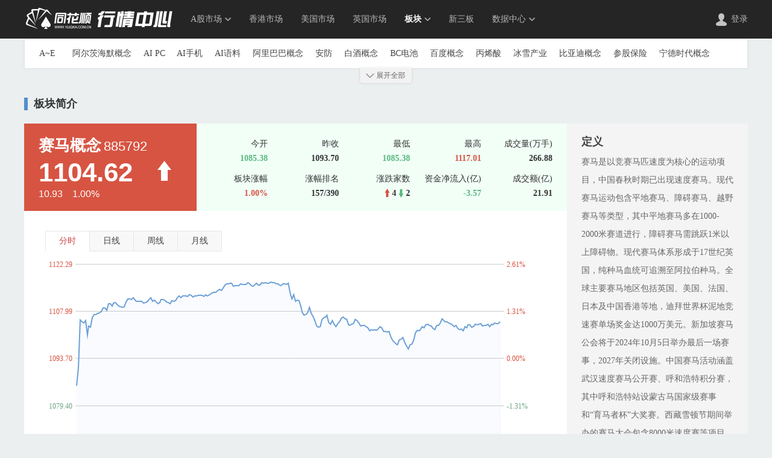

--- FILE ---
content_type: text/html; charset=gbk
request_url: http://q.10jqka.com.cn/gn/detail/code/301602/
body_size: 11126
content:
<!DOCTYPE html>
<html>
<head>
    <meta charset="gbk">
    <title>概念详情_同花顺行情中心_同花顺财经网</title>
    <meta name="keywords" content="金融,金融网,金融服务,金融网站,金融信息,金融资讯,金融信息服务,投资,金融投资,投资理财,股票"/>
    <meta name="description" content="核新同花顺网络信息股份有限公司（同花顺）成立于1995年，是一家专业的互联网金融数据服务商，为您全方位提供财经资讯及全球金融市场行情，覆盖股票、基金、期货、外汇、债券、银行、黄金等多种面向个人和企业的服务。"/>
    <link rel="stylesheet" href="http://s.thsi.cn/js/webHQ/resources/m.min.css">
     <script type="text/javascript" src="//s.thsi.cn/js/chameleon/chameleon.1.7.min.1768376.js"></script> <script type="text/javascript">
    var targetProtocol = "https:";
    if (window.location.protocol != targetProtocol)
        window.location.href = 'https:' +
        window.location.href.substring(window.location.protocol.length);
    </script>


<script>
    var _hmt = _hmt || [];
    (function() {
      var hm = document.createElement("script");
      hm.src = "https://hm.baidu.com/hm.js?6dc19a3987135225beb977a0b9931a25";
      var s = document.getElementsByTagName("script")[0]; 
      s.parentNode.insertBefore(hm, s);
    })();
</script>

<script>
    var _hmt = _hmt || [];
    (function() {
      var hm = document.createElement("script");
      hm.src = "https://hm.baidu.com/hm.js?9d25c03aef06fec6abea265b79509ba4";
      var s = document.getElementsByTagName("script")[0]; 
      s.parentNode.insertBefore(hm, s);
    })();
</script>

<script 
    src="https://s.thsi.cn/cd/weblog/0.0.2/weblog.js"
    id="weblog-script"
    crossorigin="anonymous"
></script>
  
  <script id="weblog-init">
    (function() {
      try {
        if (window.weblog && window.weblog.setConfig) {
          window.weblog.setConfig({
            appKey: '2f33f4f729'
          });
        } 
      } catch (e) {
        console.warn('[Monitoring] weblog init errot:', e.message);
      }
    })();
  </script>



<script>
(function() {
      try {
        if (window.weblog) {
          window.weblog.report({
            id: 'thsweb_msg_hqzx',
            action: 'show',
          });
          
          window.weblog.visibilityReport({
            id: 'thsweb_msg_hqzx',
            action: 'stay'
          });
          
          console.log('[Weblog] report success');
        } else {
          console.warn('[Weblog] window.weblog undefined');
        }
      } catch (e) {
        console.error('[Weblog] report error:', e);
      }
    })();
</script>


    <link rel="stylesheet" href="https://s.thsi.cn/cb?css/q/;reset.css;common_v1.css&20161130"/>
        <link rel="stylesheet" href="https://s.thsi.cn/cb?css/q/;concept.css;/gn/common.css&20161130"/>
                    <!-- 行情图 -->
    <link rel="stylesheet" href="http://s.thsi.cn/css/q/gn/hq.css"/>
    <script type="text/javascript" src="http://s.thsi.cn/cb?js/sogo/jquery-1.8.3.min.js;js/ta_callback.min.20150327.js;js/webHQ/resources/excanvas.min.js&"></script>
    <script src="http://s.thsi.cn/js/q/newq/lastest1.2.7.7/wapa.min.js"></script>
</head>
<body>
<div class="header fixed">

    <div class="w1200">

        <div class="hdlogo">

            <a target="_blank" class="site-logo" href="//www.10jqka.com.cn"> <img src="/images/logo-ths.jpg" title="同花顺" alt="同花顺"></a>

            <h1><a target="_blank" title="行情中心" class="sub-logo" href="//q.10jqka.com.cn">行情中心</a></h1>

        </div>

        <div class="nav">

            <a href="//q.10jqka.com.cn/"  data-type="hssc" class="arr-trigger ">A股市场</a>
            <a href="//q.10jqka.com.cn/hk/" >香港市场</a>
            <a href="//q.10jqka.com.cn/usa/" >美国市场</a>
			<a href="//q.10jqka.com.cn/eu/" >英国市场</a>
            <!--<a href="//q.10jqka.com.cn/global/" >全球股市</a>-->
            <a href="//q.10jqka.com.cn/gn/" data-type="bk" class="arr-trigger cur">板块</a>
            <a href="//q.10jqka.com.cn/xsb/" target="_blank" >新三板</a>
            <a href="//data.10jqka.com.cn" target="_blank" data-type="sjzx" class="arr-trigger">数据中心</a>

        </div>

        <div class="sub-nav" data-type="sjzx" style="display: none;">

            <div class="triangle"></div>

            <ul class="channel clearfix">

                <li class="cur"><a href="//data.10jqka.com.cn/market/longhu/" target="_blank">龙虎榜</a></li>

                <li><a href="//data.10jqka.com.cn/market/dzjy/" target="_blank">大宗交易</a></li>

                <li><a href="//data.10jqka.com.cn/ipo/xgsgyzq/" target="_blank">新股申购</a></li>

                <li><a href="//data.10jqka.com.cn/market/xsjj/" target="_blank">限售解禁</a></li>

                <li><a href="//data.10jqka.com.cn/financial/yjyg/" target="_blank">财务分析</a></li>

                <li><a href="//data.10jqka.com.cn/hgt/hgtb/" target="_blank">沪港通</a></li>

                <li><a href="//data.10jqka.com.cn/funds/ggzjl/" target="_blank">资金流向</a></li>

                <li><a href="//data.10jqka.com.cn/tradetips/mrtbts/" target="_blank">交易提示</a></li>

                <li><a href="//data.10jqka.com.cn/rank/cxg/" target="_blank">技术选股</a></li>

                <li><a href="//data.10jqka.com.cn/market/ggsd/" target="_blank">公告速递</a></li>

                <li><a href="//data.10jqka.com.cn/market/rzrq/" target="_blank">融资融券</a></li>

                <li><a href="//data.10jqka.com.cn/gzqh/" target="_blank">股指期货</a></li>

            </ul>

        </div>
        
        <div class="sub-nav" data-type="bk" style="display: none;">

            <div class="triangle"></div>

            <ul class="channel clearfix">
                <li class="cur"><a href="//q.10jqka.com.cn/gn/" target="_blank">概念板块</a></li>
                <li ><a href="//q.10jqka.com.cn/dy/" target="_blank">地域板块</a></li>
                <li ><a href="//q.10jqka.com.cn/thshy/" target="_blank">同花顺行业</a></li>
                <li ><a href="//q.10jqka.com.cn/zjhhy/" target="_blank">证监会行业</a></li>

            </ul>
        </div>
        
        <div class="sub-nav" data-type="hssc" style="display: none;">
            <div class="triangle"></div>
            <ul class="channel clearfix">
                <li ><a href="//q.10jqka.com.cn/" target="_blank">A股市场</a></li>
                <li ><a href="//q.10jqka.com.cn/zs/" target="_blank">A股指数</a></li>
                <li ><a href="//q.10jqka.com.cn/index/fxjs/" target="_blank">风险警示</a></li>
            </ul>
        </div>

        <div class="login-box">

            <a href="//upass.10jqka.com.cn/login?redir=HTTP_REFERER" target="_blank">登录</a>

        </div>

        <div class="logined_box hide fr">

            <a href="//stock.10jqka.com.cn/my/" target="_blank" id="J_username" style="background-position: 100% 40px;">linhanzi</a>

            <span>|</span>

            <a href="javascript:;" id="header_logined_out" target="_self" class="homeloginout">退出</a>

        </div>

    </div>

</div><div class="container w1200">
    <div class="category boxShadow m_links">
        <div class="cate_inner">
                        <div class="cate_group">
                <span class="cate_letter">A~E</span>
                <div class="cate_items">
                                         <a href="http://q.10jqka.com.cn/gn/detail/code/308614/" target="_blank">阿尔茨海默概念</a>
                                        <a href="http://q.10jqka.com.cn/gn/detail/code/309121/" target="_blank">AI PC</a>
                                        <a href="http://q.10jqka.com.cn/gn/detail/code/309120/" target="_blank">AI手机</a>
                                        <a href="http://q.10jqka.com.cn/gn/detail/code/309126/" target="_blank">AI语料</a>
                                        <a href="http://q.10jqka.com.cn/gn/detail/code/301558/" target="_blank">阿里巴巴概念</a>
                                        <a href="http://q.10jqka.com.cn/gn/detail/code/300800/" target="_blank">安防</a>
                                        <a href="http://q.10jqka.com.cn/gn/detail/code/301496/" target="_blank">白酒概念</a>
                                        <a href="http://q.10jqka.com.cn/gn/detail/code/309084/" target="_blank">BC电池</a>
                                        <a href="http://q.10jqka.com.cn/gn/detail/code/301259/" target="_blank">百度概念</a>
                                        <a href="http://q.10jqka.com.cn/gn/detail/code/305376/" target="_blank">丙烯酸</a>
                                        <a href="http://q.10jqka.com.cn/gn/detail/code/307550/" target="_blank">冰雪产业</a>
                                        <a href="http://q.10jqka.com.cn/gn/detail/code/308972/" target="_blank">比亚迪概念</a>
                                        <a href="http://q.10jqka.com.cn/gn/detail/code/300018/" target="_blank">参股保险</a>
                                        <a href="http://q.10jqka.com.cn/gn/detail/code/306912/" target="_blank">宁德时代概念</a>
                                        <a href="http://q.10jqka.com.cn/gn/detail/code/300100/" target="_blank">参股券商</a>
                                        <a href="http://q.10jqka.com.cn/gn/detail/code/300157/" target="_blank">草甘膦</a>
                                        <a href="http://q.10jqka.com.cn/gn/detail/code/301270/" target="_blank">参股银行</a>
                                        <a href="http://q.10jqka.com.cn/gn/detail/code/309094/" target="_blank">长安汽车概念</a>
                                        <a href="http://q.10jqka.com.cn/gn/detail/code/308432/" target="_blank">长三角一体化</a>
                                        <a href="http://q.10jqka.com.cn/gn/detail/code/308969/" target="_blank">超超临界发电</a>
                                        <a href="http://q.10jqka.com.cn/gn/detail/code/309056/" target="_blank">超导概念</a>
                                        <a href="http://q.10jqka.com.cn/gn/detail/code/300926/" target="_blank">超级电容</a>
                                        <a href="http://q.10jqka.com.cn/gn/detail/code/306750/" target="_blank">超级品牌</a>
                                        <a href="http://q.10jqka.com.cn/gn/detail/code/300163/" target="_blank">车联网(车路协同)</a>
                                        <a href="http://q.10jqka.com.cn/gn/detail/code/309045/" target="_blank">成飞概念</a>
                                        <a href="http://q.10jqka.com.cn/gn/detail/code/300786/" target="_blank">充电桩</a>
                                        <a href="http://q.10jqka.com.cn/gn/detail/code/308588/" target="_blank">宠物经济</a>
                                        <a href="http://q.10jqka.com.cn/gn/detail/code/308822/" target="_blank">重组蛋白</a>
                                        <a href="http://q.10jqka.com.cn/gn/detail/code/308753/" target="_blank">抽水蓄能</a>
                                        <a href="http://q.10jqka.com.cn/gn/detail/code/301016/" target="_blank">传感器</a>
                                        <a href="http://q.10jqka.com.cn/gn/detail/code/300168/" target="_blank">创投</a>
                                        <a href="http://q.10jqka.com.cn/gn/detail/code/308014/" target="_blank">创新药</a>
                                        <a href="http://q.10jqka.com.cn/gn/detail/code/306380/" target="_blank">储能</a>
                                        <a href="http://q.10jqka.com.cn/gn/detail/code/307940/" target="_blank">存储芯片</a>
                                        <a href="http://q.10jqka.com.cn/gn/detail/code/301123/" target="_blank">大豆</a>
                                        <a href="http://q.10jqka.com.cn/gn/detail/code/300013/" target="_blank">大飞机</a>
                                        <a href="http://q.10jqka.com.cn/gn/detail/code/308696/" target="_blank">代糖概念</a>
                                        <a href="http://q.10jqka.com.cn/gn/detail/code/307816/" target="_blank">国家大基金持股</a>
                                        <a href="http://q.10jqka.com.cn/gn/detail/code/300733/" target="_blank">锂电池概念</a>
                                        <a href="http://q.10jqka.com.cn/gn/detail/code/302027/" target="_blank">电子竞技</a>
                                        <a href="http://q.10jqka.com.cn/gn/detail/code/308869/" target="_blank">电子身份证</a>
                                        <a href="http://q.10jqka.com.cn/gn/detail/code/309115/" target="_blank">低空经济</a>
                                        <a href="http://q.10jqka.com.cn/gn/detail/code/308700/" target="_blank">第三代半导体</a>
                                        <a href="http://q.10jqka.com.cn/gn/detail/code/301623/" target="_blank">地下管网</a>
                                        <a href="http://q.10jqka.com.cn/gn/detail/code/308477/" target="_blank">电力物联网</a>
                                        <a href="http://q.10jqka.com.cn/gn/detail/code/307822/" target="_blank">动力电池回收</a>
                                        <a href="http://q.10jqka.com.cn/gn/detail/code/308828/" target="_blank">东数西算(算力)</a>
                                        <a href="http://q.10jqka.com.cn/gn/detail/code/308537/" target="_blank">动物疫苗</a>
                                        <a href="http://q.10jqka.com.cn/gn/detail/code/308366/" target="_blank">抖音概念(字节概念)</a>
                                        <a href="http://q.10jqka.com.cn/gn/detail/code/309093/" target="_blank">短剧游戏</a>
                                        <a href="http://q.10jqka.com.cn/gn/detail/code/308002/" target="_blank">独角兽概念</a>
                                        <a href="http://q.10jqka.com.cn/gn/detail/code/309104/" target="_blank">多模态AI</a>
                                        <a href="http://q.10jqka.com.cn/gn/detail/code/301135/" target="_blank">电子纸</a>
                                        <a href="http://q.10jqka.com.cn/gn/detail/code/308803/" target="_blank">EDR概念</a>
                                        <a href="http://q.10jqka.com.cn/gn/detail/code/309058/" target="_blank">ERP概念</a>
                                        <a href="http://q.10jqka.com.cn/gn/detail/code/300891/" target="_blank">三胎概念</a>
                                        <a href="http://q.10jqka.com.cn/gn/detail/code/308555/" target="_blank">ETC</a>
                                        <a href="http://q.10jqka.com.cn/gn/detail/code/308850/" target="_blank">俄乌冲突概念</a>
                                    </div>
            </div>
                        <div class="cate_group">
                <span class="cate_letter">F~J</span>
                <div class="cate_items">
                                         <a href="http://q.10jqka.com.cn/gn/detail/code/308977/" target="_blank">F5G概念</a>
                                        <a href="http://q.10jqka.com.cn/gn/detail/code/308572/" target="_blank">仿制药一致性评价</a>
                                        <a href="http://q.10jqka.com.cn/gn/detail/code/301174/" target="_blank">钒电池</a>
                                        <a href="http://q.10jqka.com.cn/gn/detail/code/309113/" target="_blank">飞行汽车(eVTOL)</a>
                                        <a href="http://q.10jqka.com.cn/gn/detail/code/300200/" target="_blank">风电</a>
                                        <a href="http://q.10jqka.com.cn/gn/detail/code/308438/" target="_blank">芬太尼</a>
                                        <a href="http://q.10jqka.com.cn/gn/detail/code/300085/" target="_blank">氟化工概念</a>
                                        <a href="http://q.10jqka.com.cn/gn/detail/code/301236/" target="_blank">福建自贸区</a>
                                        <a href="http://q.10jqka.com.cn/gn/detail/code/307954/" target="_blank">富士康概念</a>
                                        <a href="http://q.10jqka.com.cn/gn/detail/code/308708/" target="_blank">辅助生殖</a>
                                        <a href="http://q.10jqka.com.cn/gn/detail/code/308991/" target="_blank">钙钛矿电池</a>
                                        <a href="http://q.10jqka.com.cn/gn/detail/code/308915/" target="_blank">肝炎概念</a>
                                        <a href="http://q.10jqka.com.cn/gn/detail/code/300890/" target="_blank">高端装备</a>
                                        <a href="http://q.10jqka.com.cn/gn/detail/code/309124/" target="_blank">高股息精选</a>
                                        <a href="http://q.10jqka.com.cn/gn/detail/code/301518/" target="_blank">高铁</a>
                                        <a href="http://q.10jqka.com.cn/gn/detail/code/308806/" target="_blank">高压快充</a>
                                        <a href="http://q.10jqka.com.cn/gn/detail/code/309023/" target="_blank">高压氧舱</a>
                                        <a href="http://q.10jqka.com.cn/gn/detail/code/309049/" target="_blank">共封装光学(CPO)</a>
                                        <a href="http://q.10jqka.com.cn/gn/detail/code/308732/" target="_blank">共同富裕示范区</a>
                                        <a href="http://q.10jqka.com.cn/gn/detail/code/301477/" target="_blank">工业大麻</a>
                                        <a href="http://q.10jqka.com.cn/gn/detail/code/301780/" target="_blank">工业互联网</a>
                                        <a href="http://q.10jqka.com.cn/gn/detail/code/300941/" target="_blank">工业母机</a>
                                        <a href="http://q.10jqka.com.cn/gn/detail/code/302154/" target="_blank">股权转让(并购重组)</a>
                                        <a href="http://q.10jqka.com.cn/gn/detail/code/301630/" target="_blank">广东自贸区</a>
                                        <a href="http://q.10jqka.com.cn/gn/detail/code/301079/" target="_blank">光伏概念</a>
                                        <a href="http://q.10jqka.com.cn/gn/detail/code/309085/" target="_blank">光刻机</a>
                                        <a href="http://q.10jqka.com.cn/gn/detail/code/308582/" target="_blank">光刻胶</a>
                                        <a href="http://q.10jqka.com.cn/gn/detail/code/300223/" target="_blank">光热发电</a>
                                        <a href="http://q.10jqka.com.cn/gn/detail/code/300221/" target="_blank">固废处理</a>
                                        <a href="http://q.10jqka.com.cn/gn/detail/code/308829/" target="_blank">硅能源</a>
                                        <a href="http://q.10jqka.com.cn/gn/detail/code/308531/" target="_blank">国产操作系统</a>
                                        <a href="http://q.10jqka.com.cn/gn/detail/code/300082/" target="_blank">军工</a>
                                        <a href="http://q.10jqka.com.cn/gn/detail/code/309034/" target="_blank">国企改革</a>
                                        <a href="http://q.10jqka.com.cn/gn/detail/code/308874/" target="_blank">国资云</a>
                                        <a href="http://q.10jqka.com.cn/gn/detail/code/308294/" target="_blank">固态电池</a>
                                        <a href="http://q.10jqka.com.cn/gn/detail/code/302174/" target="_blank">金属钴</a>
                                        <a href="http://q.10jqka.com.cn/gn/detail/code/302166/" target="_blank">共享单车</a>
                                        <a href="http://q.10jqka.com.cn/gn/detail/code/301669/" target="_blank">供销社</a>
                                        <a href="http://q.10jqka.com.cn/gn/detail/code/300105/" target="_blank">海工装备</a>
                                        <a href="http://q.10jqka.com.cn/gn/detail/code/308428/" target="_blank">海南自贸区</a>
                                        <a href="http://q.10jqka.com.cn/gn/detail/code/300066/" target="_blank">海峡两岸</a>
                                        <a href="http://q.10jqka.com.cn/gn/detail/code/301470/" target="_blank">航空发动机</a>
                                        <a href="http://q.10jqka.com.cn/gn/detail/code/300236/" target="_blank">国产航母</a>
                                        <a href="http://q.10jqka.com.cn/gn/detail/code/300973/" target="_blank">航运概念</a>
                                        <a href="http://q.10jqka.com.cn/gn/detail/code/309051/" target="_blank">毫米波雷达</a>
                                        <a href="http://q.10jqka.com.cn/gn/detail/code/309129/" target="_blank">合成生物</a>
                                        <a href="http://q.10jqka.com.cn/gn/detail/code/300238/" target="_blank">核电</a>
                                        <a href="http://q.10jqka.com.cn/gn/detail/code/308547/" target="_blank">黑龙江自贸区</a>
                                        <a href="http://q.10jqka.com.cn/gn/detail/code/300087/" target="_blank">横琴新区</a>
                                        <a href="http://q.10jqka.com.cn/gn/detail/code/301424/" target="_blank">核污染防治</a>
                                        <a href="http://q.10jqka.com.cn/gn/detail/code/301209/" target="_blank">互联网金融</a>
                                        <a href="http://q.10jqka.com.cn/gn/detail/code/308731/" target="_blank">鸿蒙概念</a>
                                        <a href="http://q.10jqka.com.cn/gn/detail/code/308941/" target="_blank">猴痘概念</a>
                                        <a href="http://q.10jqka.com.cn/gn/detail/code/301104/" target="_blank">化肥</a>
                                        <a href="http://q.10jqka.com.cn/gn/detail/code/308775/" target="_blank">换电概念</a>
                                        <a href="http://q.10jqka.com.cn/gn/detail/code/300248/" target="_blank">黄金概念</a>
                                        <a href="http://q.10jqka.com.cn/gn/detail/code/308202/" target="_blank">环氧丙烷</a>
                                        <a href="http://q.10jqka.com.cn/gn/detail/code/301459/" target="_blank">华为概念</a>
                                        <a href="http://q.10jqka.com.cn/gn/detail/code/308527/" target="_blank">华为海思概念股</a>
                                        <a href="http://q.10jqka.com.cn/gn/detail/code/308883/" target="_blank">华为鲲鹏</a>
                                        <a href="http://q.10jqka.com.cn/gn/detail/code/308887/" target="_blank">华为欧拉</a>
                                        <a href="http://q.10jqka.com.cn/gn/detail/code/308507/" target="_blank">华为汽车</a>
                                        <a href="http://q.10jqka.com.cn/gn/detail/code/309090/" target="_blank">华为昇腾</a>
                                        <a href="http://q.10jqka.com.cn/gn/detail/code/301490/" target="_blank">沪股通</a>
                                        <a href="http://q.10jqka.com.cn/gn/detail/code/301628/" target="_blank">互联网保险</a>
                                        <a href="http://q.10jqka.com.cn/gn/detail/code/309081/" target="_blank">减肥药</a>
                                        <a href="http://q.10jqka.com.cn/gn/detail/code/309000/" target="_blank">减速器</a>
                                        <a href="http://q.10jqka.com.cn/gn/detail/code/300261/" target="_blank">建筑节能</a>
                                        <a href="http://q.10jqka.com.cn/gn/detail/code/308885/" target="_blank">家庭医生</a>
                                        <a href="http://q.10jqka.com.cn/gn/detail/code/300814/" target="_blank">家用电器</a>
                                        <a href="http://q.10jqka.com.cn/gn/detail/code/300061/" target="_blank">京津冀一体化</a>
                                        <a href="http://q.10jqka.com.cn/gn/detail/code/301032/" target="_blank">净水概念</a>
                                        <a href="http://q.10jqka.com.cn/gn/detail/code/301107/" target="_blank">金属回收</a>
                                        <a href="http://q.10jqka.com.cn/gn/detail/code/308864/" target="_blank">金属铅</a>
                                        <a href="http://q.10jqka.com.cn/gn/detail/code/301582/" target="_blank">金属锌</a>
                                        <a href="http://q.10jqka.com.cn/gn/detail/code/300816/" target="_blank">机器人概念</a>
                                        <a href="http://q.10jqka.com.cn/gn/detail/code/301258/" target="_blank">机器视觉</a>
                                        <a href="http://q.10jqka.com.cn/gn/detail/code/301146/" target="_blank">基因测序</a>
                                        <a href="http://q.10jqka.com.cn/gn/detail/code/309128/" target="_blank">军工信息化</a>
                                        <a href="http://q.10jqka.com.cn/gn/detail/code/301786/" target="_blank">军民融合</a>
                                        <a href="http://q.10jqka.com.cn/gn/detail/code/300269/" target="_blank">举牌</a>
                                    </div>
            </div>
                        <div class="cate_group">
                <span class="cate_letter">K~O</span>
                <div class="cate_items">
                                         <a href="http://q.10jqka.com.cn/gn/detail/code/308699/" target="_blank">科创次新股</a>
                                        <a href="http://q.10jqka.com.cn/gn/detail/code/301117/" target="_blank">可降解塑料</a>
                                        <a href="http://q.10jqka.com.cn/gn/detail/code/309108/" target="_blank">可控核聚变</a>
                                        <a href="http://q.10jqka.com.cn/gn/detail/code/300277/" target="_blank">可燃冰</a>
                                        <a href="http://q.10jqka.com.cn/gn/detail/code/309066/" target="_blank">空间计算</a>
                                        <a href="http://q.10jqka.com.cn/gn/detail/code/309007/" target="_blank">空气能热泵</a>
                                        <a href="http://q.10jqka.com.cn/gn/detail/code/308659/" target="_blank">快手概念</a>
                                        <a href="http://q.10jqka.com.cn/gn/detail/code/301564/" target="_blank">跨境电商</a>
                                        <a href="http://q.10jqka.com.cn/gn/detail/code/308566/" target="_blank">垃圾分类</a>
                                        <a href="http://q.10jqka.com.cn/gn/detail/code/301179/" target="_blank">冷链物流</a>
                                        <a href="http://q.10jqka.com.cn/gn/detail/code/301248/" target="_blank">两轮车</a>
                                        <a href="http://q.10jqka.com.cn/gn/detail/code/308956/" target="_blank">粮食概念</a>
                                        <a href="http://q.10jqka.com.cn/gn/detail/code/300830/" target="_blank">量子科技</a>
                                        <a href="http://q.10jqka.com.cn/gn/detail/code/300098/" target="_blank">磷化工</a>
                                        <a href="http://q.10jqka.com.cn/gn/detail/code/300038/" target="_blank">流感</a>
                                        <a href="http://q.10jqka.com.cn/gn/detail/code/308926/" target="_blank">露营经济</a>
                                        <a href="http://q.10jqka.com.cn/gn/detail/code/308760/" target="_blank">绿色电力</a>
                                        <a href="http://q.10jqka.com.cn/gn/detail/code/300923/" target="_blank">生态农业</a>
                                        <a href="http://q.10jqka.com.cn/gn/detail/code/301223/" target="_blank">旅游概念</a>
                                        <a href="http://q.10jqka.com.cn/gn/detail/code/308893/" target="_blank">毛发医疗</a>
                                        <a href="http://q.10jqka.com.cn/gn/detail/code/302150/" target="_blank">蚂蚁集团概念</a>
                                        <a href="http://q.10jqka.com.cn/gn/detail/code/300084/" target="_blank">煤化工概念</a>
                                        <a href="http://q.10jqka.com.cn/gn/detail/code/308716/" target="_blank">煤炭概念</a>
                                        <a href="http://q.10jqka.com.cn/gn/detail/code/308657/" target="_blank">免税店</a>
                                        <a href="http://q.10jqka.com.cn/gn/detail/code/308834/" target="_blank">民爆概念</a>
                                        <a href="http://q.10jqka.com.cn/gn/detail/code/308628/" target="_blank">MiniLED</a>
                                        <a href="http://q.10jqka.com.cn/gn/detail/code/301346/" target="_blank">民营医院</a>
                                        <a href="http://q.10jqka.com.cn/gn/detail/code/301096/" target="_blank">钠离子电池</a>
                                        <a href="http://q.10jqka.com.cn/gn/detail/code/308535/" target="_blank">脑机接口</a>
                                        <a href="http://q.10jqka.com.cn/gn/detail/code/308748/" target="_blank">NFT概念</a>
                                        <a href="http://q.10jqka.com.cn/gn/detail/code/301511/" target="_blank">金属镍</a>
                                        <a href="http://q.10jqka.com.cn/gn/detail/code/301632/" target="_blank">农村电商</a>
                                        <a href="http://q.10jqka.com.cn/gn/detail/code/301306/" target="_blank">农机</a>
                                        <a href="http://q.10jqka.com.cn/gn/detail/code/308016/" target="_blank">农业种植</a>
                                        <a href="http://q.10jqka.com.cn/gn/detail/code/301154/" target="_blank">OLED</a>
                                    </div>
            </div>
                        <div class="cate_group">
                <span class="cate_letter">P~T</span>
                <div class="cate_items">
                                         <a href="http://q.10jqka.com.cn/gn/detail/code/308832/" target="_blank">PCB概念</a>
                                        <a href="http://q.10jqka.com.cn/gn/detail/code/309105/" target="_blank">PEEK材料</a>
                                        <a href="http://q.10jqka.com.cn/gn/detail/code/308774/" target="_blank">培育钻石</a>
                                        <a href="http://q.10jqka.com.cn/gn/detail/code/309030/" target="_blank">PET铜箔</a>
                                        <a href="http://q.10jqka.com.cn/gn/detail/code/301497/" target="_blank">啤酒概念</a>
                                        <a href="http://q.10jqka.com.cn/gn/detail/code/308709/" target="_blank">拼多多概念</a>
                                        <a href="http://q.10jqka.com.cn/gn/detail/code/300309/" target="_blank">苹果概念</a>
                                        <a href="http://q.10jqka.com.cn/gn/detail/code/300134/" target="_blank">PM2.5</a>
                                        <a href="http://q.10jqka.com.cn/gn/detail/code/309040/" target="_blank">POE胶膜</a>
                                        <a href="http://q.10jqka.com.cn/gn/detail/code/301624/" target="_blank">PPP概念</a>
                                        <a href="http://q.10jqka.com.cn/gn/detail/code/308694/" target="_blank">汽车拆解概念</a>
                                        <a href="http://q.10jqka.com.cn/gn/detail/code/301471/" target="_blank">汽车电子</a>
                                        <a href="http://q.10jqka.com.cn/gn/detail/code/308805/" target="_blank">汽车热管理</a>
                                        <a href="http://q.10jqka.com.cn/gn/detail/code/308725/" target="_blank">汽车芯片</a>
                                        <a href="http://q.10jqka.com.cn/gn/detail/code/300220/" target="_blank">期货概念</a>
                                        <a href="http://q.10jqka.com.cn/gn/detail/code/301794/" target="_blank">青蒿素</a>
                                        <a href="http://q.10jqka.com.cn/gn/detail/code/308491/" target="_blank">氢能源</a>
                                        <a href="http://q.10jqka.com.cn/gn/detail/code/300075/" target="_blank">禽流感</a>
                                        <a href="http://q.10jqka.com.cn/gn/detail/code/302045/" target="_blank">区块链</a>
                                        <a href="http://q.10jqka.com.cn/gn/detail/code/301292/" target="_blank">染料</a>
                                        <a href="http://q.10jqka.com.cn/gn/detail/code/300316/" target="_blank">燃料电池</a>
                                        <a href="http://q.10jqka.com.cn/gn/detail/code/302035/" target="_blank">人工智能</a>
                                        <a href="http://q.10jqka.com.cn/gn/detail/code/309119/" target="_blank">人形机器人</a>
                                        <a href="http://q.10jqka.com.cn/gn/detail/code/308517/" target="_blank">人造肉</a>
                                        <a href="http://q.10jqka.com.cn/gn/detail/code/301166/" target="_blank">人脸识别</a>
                                        <a href="http://q.10jqka.com.cn/gn/detail/code/300900/" target="_blank">融资融券</a>
                                        <a href="http://q.10jqka.com.cn/gn/detail/code/308467/" target="_blank">柔性屏(折叠屏)</a>
                                        <a href="http://q.10jqka.com.cn/gn/detail/code/308810/" target="_blank">柔性直流输电</a>
                                        <a href="http://q.10jqka.com.cn/gn/detail/code/300983/" target="_blank">乳业</a>
                                        <a href="http://q.10jqka.com.cn/gn/detail/code/301602/" target="_blank">赛马概念</a>
                                        <a href="http://q.10jqka.com.cn/gn/detail/code/301402/" target="_blank">上海国企改革</a>
                                        <a href="http://q.10jqka.com.cn/gn/detail/code/301128/" target="_blank">上海自贸区</a>
                                        <a href="http://q.10jqka.com.cn/gn/detail/code/309130/" target="_blank">商业航天</a>
                                        <a href="http://q.10jqka.com.cn/gn/detail/code/301636/" target="_blank">深股通</a>
                                        <a href="http://q.10jqka.com.cn/gn/detail/code/300106/" target="_blank">生物疫苗</a>
                                        <a href="http://q.10jqka.com.cn/gn/detail/code/308989/" target="_blank">生物质能发电</a>
                                        <a href="http://q.10jqka.com.cn/gn/detail/code/301171/" target="_blank">深圳国企改革</a>
                                        <a href="http://q.10jqka.com.cn/gn/detail/code/300180/" target="_blank">时空大数据</a>
                                        <a href="http://q.10jqka.com.cn/gn/detail/code/307512/" target="_blank">石墨电极</a>
                                        <a href="http://q.10jqka.com.cn/gn/detail/code/300337/" target="_blank">石墨烯</a>
                                        <a href="http://q.10jqka.com.cn/gn/detail/code/300023/" target="_blank">食品安全</a>
                                        <a href="http://q.10jqka.com.cn/gn/detail/code/301050/" target="_blank">手机游戏</a>
                                        <a href="http://q.10jqka.com.cn/gn/detail/code/300345/" target="_blank">水利</a>
                                        <a href="http://q.10jqka.com.cn/gn/detail/code/307826/" target="_blank">水泥概念</a>
                                        <a href="http://q.10jqka.com.cn/gn/detail/code/308801/" target="_blank">数据安全</a>
                                        <a href="http://q.10jqka.com.cn/gn/detail/code/309037/" target="_blank">数据确权</a>
                                        <a href="http://q.10jqka.com.cn/gn/detail/code/309060/" target="_blank">数据要素</a>
                                        <a href="http://q.10jqka.com.cn/gn/detail/code/308642/" target="_blank">数据中心</a>
                                        <a href="http://q.10jqka.com.cn/gn/detail/code/301997/" target="_blank">数字货币</a>
                                        <a href="http://q.10jqka.com.cn/gn/detail/code/308870/" target="_blank">数字经济</a>
                                        <a href="http://q.10jqka.com.cn/gn/detail/code/308479/" target="_blank">数字孪生</a>
                                        <a href="http://q.10jqka.com.cn/gn/detail/code/309050/" target="_blank">数字水印</a>
                                        <a href="http://q.10jqka.com.cn/gn/detail/code/308525/" target="_blank">数字乡村</a>
                                        <a href="http://q.10jqka.com.cn/gn/detail/code/309118/" target="_blank">Sora概念(文生视频)</a>
                                        <a href="http://q.10jqka.com.cn/gn/detail/code/300862/" target="_blank">ST板块</a>
                                        <a href="http://q.10jqka.com.cn/gn/detail/code/309068/" target="_blank">算力租赁</a>
                                        <a href="http://q.10jqka.com.cn/gn/detail/code/300351/" target="_blank">钛白粉概念</a>
                                        <a href="http://q.10jqka.com.cn/gn/detail/code/300795/" target="_blank">太赫兹</a>
                                        <a href="http://q.10jqka.com.cn/gn/detail/code/300931/" target="_blank">碳交易</a>
                                        <a href="http://q.10jqka.com.cn/gn/detail/code/300352/" target="_blank">碳纤维</a>
                                        <a href="http://q.10jqka.com.cn/gn/detail/code/308728/" target="_blank">碳中和</a>
                                        <a href="http://q.10jqka.com.cn/gn/detail/code/300845/" target="_blank">特钢概念</a>
                                        <a href="http://q.10jqka.com.cn/gn/detail/code/300353/" target="_blank">特高压</a>
                                        <a href="http://q.10jqka.com.cn/gn/detail/code/302010/" target="_blank">腾讯概念</a>
                                        <a href="http://q.10jqka.com.cn/gn/detail/code/302674/" target="_blank">特色小镇</a>
                                        <a href="http://q.10jqka.com.cn/gn/detail/code/301121/" target="_blank">特斯拉概念</a>
                                        <a href="http://q.10jqka.com.cn/gn/detail/code/301229/" target="_blank">天津自贸区</a>
                                        <a href="http://q.10jqka.com.cn/gn/detail/code/300358/" target="_blank">天然气</a>
                                        <a href="http://q.10jqka.com.cn/gn/detail/code/301605/" target="_blank">体育产业</a>
                                        <a href="http://q.10jqka.com.cn/gn/detail/code/301577/" target="_blank">金属铜</a>
                                        <a href="http://q.10jqka.com.cn/gn/detail/code/309127/" target="_blank">同花顺出海50</a>
                                        <a href="http://q.10jqka.com.cn/gn/detail/code/308718/" target="_blank">同花顺漂亮100</a>
                                        <a href="http://q.10jqka.com.cn/gn/detail/code/309062/" target="_blank">同花顺中特估100</a>
                                        <a href="http://q.10jqka.com.cn/gn/detail/code/309125/" target="_blank">铜缆高速连接</a>
                                        <a href="http://q.10jqka.com.cn/gn/detail/code/308901/" target="_blank">统一大市场</a>
                                        <a href="http://q.10jqka.com.cn/gn/detail/code/308992/" target="_blank">TOPCON电池</a>
                                        <a href="http://q.10jqka.com.cn/gn/detail/code/300858/" target="_blank">土地流转</a>
                                        <a href="http://q.10jqka.com.cn/gn/detail/code/308862/" target="_blank">托育服务</a>
                                        <a href="http://q.10jqka.com.cn/gn/detail/code/300925/" target="_blank">土壤修复</a>
                                    </div>
            </div>
                        <div class="cate_group">
                <span class="cate_letter">U~Z</span>
                <div class="cate_items">
                                         <a href="http://q.10jqka.com.cn/gn/detail/code/308630/" target="_blank">网红经济</a>
                                        <a href="http://q.10jqka.com.cn/gn/detail/code/300019/" target="_blank">网络游戏</a>
                                        <a href="http://q.10jqka.com.cn/gn/detail/code/302142/" target="_blank">网约车</a>
                                        <a href="http://q.10jqka.com.cn/gn/detail/code/308300/" target="_blank">MCU芯片</a>
                                        <a href="http://q.10jqka.com.cn/gn/detail/code/300722/" target="_blank">卫星导航</a>
                                        <a href="http://q.10jqka.com.cn/gn/detail/code/300806/" target="_blank">文化传媒概念</a>
                                        <a href="http://q.10jqka.com.cn/gn/detail/code/308791/" target="_blank">WiFi 6</a>
                                        <a href="http://q.10jqka.com.cn/gn/detail/code/300378/" target="_blank">物联网</a>
                                        <a href="http://q.10jqka.com.cn/gn/detail/code/300889/" target="_blank">无人机</a>
                                        <a href="http://q.10jqka.com.cn/gn/detail/code/301286/" target="_blank">无人驾驶</a>
                                        <a href="http://q.10jqka.com.cn/gn/detail/code/304756/" target="_blank">无人零售</a>
                                        <a href="http://q.10jqka.com.cn/gn/detail/code/300374/" target="_blank">污水处理</a>
                                        <a href="http://q.10jqka.com.cn/gn/detail/code/300723/" target="_blank">无线充电</a>
                                        <a href="http://q.10jqka.com.cn/gn/detail/code/308612/" target="_blank">无线耳机</a>
                                        <a href="http://q.10jqka.com.cn/gn/detail/code/308717/" target="_blank">物业管理</a>
                                        <a href="http://q.10jqka.com.cn/gn/detail/code/302182/" target="_blank">雄安新区</a>
                                        <a href="http://q.10jqka.com.cn/gn/detail/code/300836/" target="_blank">乡村振兴</a>
                                        <a href="http://q.10jqka.com.cn/gn/detail/code/309004/" target="_blank">先进封装</a>
                                        <a href="http://q.10jqka.com.cn/gn/detail/code/308636/" target="_blank">消毒剂</a>
                                        <a href="http://q.10jqka.com.cn/gn/detail/code/308384/" target="_blank">消费电子概念</a>
                                        <a href="http://q.10jqka.com.cn/gn/detail/code/300809/" target="_blank">小金属概念</a>
                                        <a href="http://q.10jqka.com.cn/gn/detail/code/301278/" target="_blank">小米概念</a>
                                        <a href="http://q.10jqka.com.cn/gn/detail/code/309106/" target="_blank">小米汽车</a>
                                        <a href="http://q.10jqka.com.cn/gn/detail/code/301543/" target="_blank">细胞免疫治疗</a>
                                        <a href="http://q.10jqka.com.cn/gn/detail/code/309020/" target="_blank">信创</a>
                                        <a href="http://q.10jqka.com.cn/gn/detail/code/309086/" target="_blank">星闪概念</a>
                                        <a href="http://q.10jqka.com.cn/gn/detail/code/300870/" target="_blank">新股与次新股</a>
                                        <a href="http://q.10jqka.com.cn/gn/detail/code/300386/" target="_blank">新疆振兴</a>
                                        <a href="http://q.10jqka.com.cn/gn/detail/code/300008/" target="_blank">新能源汽车</a>
                                        <a href="http://q.10jqka.com.cn/gn/detail/code/301085/" target="_blank">芯片概念</a>
                                        <a href="http://q.10jqka.com.cn/gn/detail/code/301377/" target="_blank">信托概念</a>
                                        <a href="http://q.10jqka.com.cn/gn/detail/code/300756/" target="_blank">网络安全</a>
                                        <a href="http://q.10jqka.com.cn/gn/detail/code/300841/" target="_blank">新型城镇化</a>
                                        <a href="http://q.10jqka.com.cn/gn/detail/code/309089/" target="_blank">新型工业化</a>
                                        <a href="http://q.10jqka.com.cn/gn/detail/code/301362/" target="_blank">新型烟草(电子烟)</a>
                                        <a href="http://q.10jqka.com.cn/gn/detail/code/300382/" target="_blank">稀土永磁</a>
                                        <a href="http://q.10jqka.com.cn/gn/detail/code/309042/" target="_blank">血氧仪</a>
                                        <a href="http://q.10jqka.com.cn/gn/detail/code/308761/" target="_blank">虚拟电厂</a>
                                        <a href="http://q.10jqka.com.cn/gn/detail/code/308794/" target="_blank">虚拟数字人</a>
                                        <a href="http://q.10jqka.com.cn/gn/detail/code/301699/" target="_blank">虚拟现实</a>
                                        <a href="http://q.10jqka.com.cn/gn/detail/code/308733/" target="_blank">牙科医疗</a>
                                        <a href="http://q.10jqka.com.cn/gn/detail/code/308560/" target="_blank">烟草</a>
                                        <a href="http://q.10jqka.com.cn/gn/detail/code/301576/" target="_blank">养鸡</a>
                                        <a href="http://q.10jqka.com.cn/gn/detail/code/301494/" target="_blank">养老概念</a>
                                        <a href="http://q.10jqka.com.cn/gn/detail/code/301546/" target="_blank">央企国企改革</a>
                                        <a href="http://q.10jqka.com.cn/gn/detail/code/307904/" target="_blank">盐湖提锂</a>
                                        <a href="http://q.10jqka.com.cn/gn/detail/code/301252/" target="_blank">眼科医疗</a>
                                        <a href="http://q.10jqka.com.cn/gn/detail/code/309061/" target="_blank">液冷服务器</a>
                                        <a href="http://q.10jqka.com.cn/gn/detail/code/300402/" target="_blank">页岩气</a>
                                        <a href="http://q.10jqka.com.cn/gn/detail/code/301365/" target="_blank">一带一路</a>
                                        <a href="http://q.10jqka.com.cn/gn/detail/code/300188/" target="_blank">移动支付</a>
                                        <a href="http://q.10jqka.com.cn/gn/detail/code/308638/" target="_blank">医疗废物处理</a>
                                        <a href="http://q.10jqka.com.cn/gn/detail/code/308712/" target="_blank">医美概念</a>
                                        <a href="http://q.10jqka.com.cn/gn/detail/code/309065/" target="_blank">英伟达概念</a>
                                        <a href="http://q.10jqka.com.cn/gn/detail/code/308984/" target="_blank">一体化压铸</a>
                                        <a href="http://q.10jqka.com.cn/gn/detail/code/301505/" target="_blank">医疗器械概念</a>
                                        <a href="http://q.10jqka.com.cn/gn/detail/code/301279/" target="_blank">有机硅概念</a>
                                        <a href="http://q.10jqka.com.cn/gn/detail/code/308818/" target="_blank">幽门螺杆菌概念</a>
                                        <a href="http://q.10jqka.com.cn/gn/detail/code/308752/" target="_blank">元宇宙</a>
                                        <a href="http://q.10jqka.com.cn/gn/detail/code/301491/" target="_blank">粤港澳大湾区</a>
                                        <a href="http://q.10jqka.com.cn/gn/detail/code/301572/" target="_blank">玉米</a>
                                        <a href="http://q.10jqka.com.cn/gn/detail/code/308634/" target="_blank">云办公</a>
                                        <a href="http://q.10jqka.com.cn/gn/detail/code/300419/" target="_blank">云计算</a>
                                        <a href="http://q.10jqka.com.cn/gn/detail/code/308624/" target="_blank">云游戏</a>
                                        <a href="http://q.10jqka.com.cn/gn/detail/code/300917/" target="_blank">语音技术</a>
                                        <a href="http://q.10jqka.com.cn/gn/detail/code/308814/" target="_blank">预制菜</a>
                                        <a href="http://q.10jqka.com.cn/gn/detail/code/301565/" target="_blank">医药电商</a>
                                        <a href="http://q.10jqka.com.cn/gn/detail/code/301227/" target="_blank">在线教育</a>
                                        <a href="http://q.10jqka.com.cn/gn/detail/code/301713/" target="_blank">中船系</a>
                                        <a href="http://q.10jqka.com.cn/gn/detail/code/302046/" target="_blank">化债概念(AMC概念)</a>
                                        <a href="http://q.10jqka.com.cn/gn/detail/code/300642/" target="_blank">智慧城市</a>
                                        <a href="http://q.10jqka.com.cn/gn/detail/code/308841/" target="_blank">智慧灯杆</a>
                                        <a href="http://q.10jqka.com.cn/gn/detail/code/308606/" target="_blank">智慧政务</a>
                                        <a href="http://q.10jqka.com.cn/gn/detail/code/301175/" target="_blank">智能穿戴</a>
                                        <a href="http://q.10jqka.com.cn/gn/detail/code/300037/" target="_blank">智能电网</a>
                                        <a href="http://q.10jqka.com.cn/gn/detail/code/300920/" target="_blank">智能家居</a>
                                        <a href="http://q.10jqka.com.cn/gn/detail/code/301797/" target="_blank">智能物流</a>
                                        <a href="http://q.10jqka.com.cn/gn/detail/code/300682/" target="_blank">智能医疗</a>
                                        <a href="http://q.10jqka.com.cn/gn/detail/code/302131/" target="_blank">智能音箱</a>
                                        <a href="http://q.10jqka.com.cn/gn/detail/code/309092/" target="_blank">智能座舱</a>
                                        <a href="http://q.10jqka.com.cn/gn/detail/code/308172/" target="_blank">知识产权保护</a>
                                        <a href="http://q.10jqka.com.cn/gn/detail/code/301539/" target="_blank">职业教育</a>
                                        <a href="http://q.10jqka.com.cn/gn/detail/code/308854/" target="_blank">中俄贸易概念</a>
                                        <a href="http://q.10jqka.com.cn/gn/detail/code/301541/" target="_blank">中韩自贸区</a>
                                        <a href="http://q.10jqka.com.cn/gn/detail/code/308690/" target="_blank">中芯国际概念</a>
                                        <a href="http://q.10jqka.com.cn/gn/detail/code/300704/" target="_blank">中字头股票</a>
                                        <a href="http://q.10jqka.com.cn/gn/detail/code/308740/" target="_blank">专精特新</a>
                                        <a href="http://q.10jqka.com.cn/gn/detail/code/300435/" target="_blank">转基因</a>
                                        <a href="http://q.10jqka.com.cn/gn/detail/code/308697/" target="_blank">注册制次新股</a>
                                        <a href="http://q.10jqka.com.cn/gn/detail/code/300451/" target="_blank">猪肉</a>
                                        <a href="http://q.10jqka.com.cn/gn/detail/code/301715/" target="_blank">证金持股</a>
                                        <a href="http://q.10jqka.com.cn/gn/detail/code/301455/" target="_blank">摘帽</a>
                                        <a href="http://q.10jqka.com.cn/gn/detail/code/305794/" target="_blank">装配式建筑</a>
                                        <a href="http://q.10jqka.com.cn/gn/detail/code/301100/" target="_blank">足球概念</a>
                                        <a href="http://q.10jqka.com.cn/gn/detail/code/302034/" target="_blank">租售同权</a>
                                        <a href="http://q.10jqka.com.cn/gn/detail/code/306398/" target="_blank">自由贸易港</a>
                                    </div>
            </div>
                        <div class="cate_group">
                <span class="cate_letter">数字</span>
                <div class="cate_items">
                                         <a href="http://q.10jqka.com.cn/gn/detail/code/300127/" target="_blank">3D打印</a>
                                        <a href="http://q.10jqka.com.cn/gn/detail/code/300843/" target="_blank">5G</a>
                                        <a href="http://q.10jqka.com.cn/gn/detail/code/309055/" target="_blank">6G概念</a>
                                    </div>
            </div>
                       
        </div>
    </div>
    <div class="cate_toggle_wrap">
        <a class="cate_toggle boxShadow" href="javascript: void(0)">展开全部</a>
    </div>
    	    <div class="box">
        <div class="head">
            <h2>板块简介</h2>
        </div>
        <div class="body">
            <div class="board-wrap">
                <div class="board-txt board-aside">
                    <h4>定义</h4>
                    <p style="overflow-y:auto;">赛马是以竞赛马匹速度为核心的运动项目，中国春秋时期已出现速度赛马。现代赛马运动包含平地赛马、障碍赛马、越野赛马等类型，其中平地赛马多在1000-2000米赛道进行，障碍赛马需跳跃1米以上障碍物。现代赛马体系形成于17世纪英国，纯种马血统可追溯至阿拉伯种马。全球主要赛马地区包括英国、美国、法国、日本及中国香港等地，迪拜世界杯泥地竞速赛单场奖金达1000万美元。新加坡赛马公会将于2024年10月5日举办最后一场赛事，2027年关闭设施。中国赛马活动涵盖武汉速度赛马公开赛、呼和浩特积分赛，其中呼和浩特站设蒙古马国家级赛事和“育马者杯”大奖赛。西藏雪顿节期间举办的赛马大会包含8000米速度赛等项目。香港自1841年起发展赛马，拥有沙田及跑马地两大赛马场。</p>
                </div>
                <div class="board-main w900">
                    <div class="heading">
                        <div class="board-hq" style="background:#d75442;">
                            <h3>赛马概念<span>885792</span></h3>   
                            <span class="board-xj arr-rise" >1104.62</span>
                            <p class="board-zdf">10.93&nbsp;&nbsp;&nbsp;&nbsp;1.00%</p>
                        </div>
                        <div class="board-infos">
                            <dl>
                                <dt>今开</dt>
                                <dd class="c-fall">1085.38</dd>
                            </dl>
                            <dl>
                                <dt>昨收</dt>
                                <dd>1093.70</dd>
                            </dl>
                            <dl>
                                <dt>最低</dt>
                                <dd class="c-fall">1085.38</dd>
                            </dl>
                            <dl>
                                <dt>最高</dt>
                                <dd class="c-rise">1117.01</dd>
                            </dl>
                            <dl>
                                <dt>成交量(万手)</dt>
                                <dd>266.88</dd>
                            </dl>
                            <dl>
                                <dt>板块涨幅</dt>
                                <dd class="c-rise">1.00%</dd>
                            </dl>
                            <dl>
                                <dt>涨幅排名</dt>
                                <dd>157/390</dd>
                            </dl>
                            <dl>
                                <dt>涨跌家数</dt>
                                <dd>
                                    <span class="arr-rise-s">4</span>
                                    <span class="arr-fall-s">2</span>
                                </dd>
                            </dl>
                            <dl>
                                <dt>资金净流入(亿)</dt>
                                <dd class="c-fall">-3.57</dd>
                            </dl>
                            <dl>
                                <dt>成交额(亿)</dt>
                                <dd>21.91</dd>
                            </dl>
                        </div>
                    </div>
                    <div class="hq-flash">
                        <div>
                            <ul class="tab-list">
                                <li class="active">
                                    <a class='hxc3-fsView' href="javascript:;">分时</a>
                                </li>
                                <li>
                                    <a class='hxc3-klView' href="javascript:;" data-type='0'>日线</a>
                                </li>
                                <li>
                                    <a class='hxc3-klView' href="javascript:;" data-type='1'>周线</a>
                                </li>
                                <li>
                                    <a class='hxc3-klView' href="javascript:;" data-type='2'>月线</a>
                                </li>
                            </ul>
                        </div>

                        <!--分时图 start-->
                        <div style="display: block;position: relative;">

                            <div id="hexmHqTable" class="hexm-hq-table" style="width: 810px;">

                                <div>
                                    <div id="canvasPanel" class="hexm-hq-canvas" style="overflow:visible;-webkit-transform: translateZ(0);width: 100%; height: 540px; position: relative;">
                                        <canvas id="tcanvas" height="540"></canvas>
                                    </div>
                                </div>
                            </div>
                        </div>
                    </div>
                </div>
            </div>
        </div>
    </div>
            <div class="box">
        <div class="head">
            <h2>成分股涨跌排行榜</h2>
        </div>
        <div class="body m-pager-box"  id="maincont">
          
            <table class="m-table m-pager-table">
            <thead>
            <tr>
                <th style="width:4%;">序号</th>
                <th style="width:6%;">代码</th>
                <th style="width:8%;">名称</th>
                <th style="width:6%;" ><a href="javascript:void(0)" field="10" >现价<i>&nbsp;</i></a></th>
                <th style="width:8%;"  class="cur"><a href="javascript:void(0)" field="199112" order="desc"  class="desc">涨跌幅(%)<i>&nbsp;</i></a></th>
                <th style="width:6%" ><a href="javascript:void(0)" field="264648" >涨跌<i>&nbsp;</i></a></th>
                <th style="width:6%;" ><a href="javascript:void(0)" field="48" >涨速(%)<i>&nbsp;</i></a></th>
                <th style="width:6%;" ><a href="javascript:void(0)" field="1968584" >换手(%)<i>&nbsp;</i></a></th>
                <th style="width:6%;" ><a href="javascript:void(0)" field="1771976" >量比<i>&nbsp;</i></a></th>
                <th style="width:8%;" ><a href="javascript:void(0)" field="526792" >振幅(%)<i>&nbsp;</i></a></th>
                <th style="width:8%;" ><a href="javascript:void(0)" field="19" >成交额<i>&nbsp;</i></a></th>
                <th style="width:8%;" ><a href="javascript:void(0)" field="407" >流通股<i>&nbsp;</i></a></th>
                <th style="width:10%;" ><a href="javascript:void(0)" field="3475914" >流通市值<i>&nbsp;</i></a></th>
                <th style="width:6%;" ><a href="javascript:void(0)" field="2034120" >市盈率<i>&nbsp;</i></a></th>
            </tr>
            </thead>
            <tbody>
                                    <tr>
                <td>1</td>
                <td><a href="http://stockpage.10jqka.com.cn/002264/" target="_blank">002264</a></td>
                <td><a href="http://stockpage.10jqka.com.cn/002264" target="_blank">新华都</a></td>
                <td class="c-rise">10.99</td>
                <td class="c-rise">10.01</td>
                <td class="c-rise">1.00</td>
                <td class="">0.00</td>
                <td>14.56</td>
                <td class="c-rise">0.85</td>
                <td class="c-rise">9.41</td>
                <td>10.33亿</td>
                <td>6.55亿</td>
                <td>71.96亿</td>
                <td>33.34</td>
            </tr>
                        <tr>
                <td>2</td>
                <td><a href="http://stockpage.10jqka.com.cn/601118/" target="_blank">601118</a></td>
                <td><a href="http://stockpage.10jqka.com.cn/601118" target="_blank">海南橡胶</a></td>
                <td class="c-rise">5.98</td>
                <td class="c-rise">1.18</td>
                <td class="c-rise">0.07</td>
                <td class="c-rise">0.17</td>
                <td>2.36</td>
                <td class="c-rise">1.14</td>
                <td class="c-rise">4.40</td>
                <td>6.09亿</td>
                <td>42.79亿</td>
                <td>255.91亿</td>
                <td>--</td>
            </tr>
                        <tr>
                <td>3</td>
                <td><a href="http://stockpage.10jqka.com.cn/002678/" target="_blank">002678</a></td>
                <td><a href="http://stockpage.10jqka.com.cn/002678" target="_blank">珠江钢琴</a></td>
                <td class="c-rise">5.41</td>
                <td class="c-rise">1.12</td>
                <td class="c-rise">0.06</td>
                <td class="c-fall">-0.19</td>
                <td>1.20</td>
                <td class="c-rise">0.95</td>
                <td class="c-rise">3.74</td>
                <td>0.88亿</td>
                <td>13.58亿</td>
                <td>73.44亿</td>
                <td>--</td>
            </tr>
                        <tr>
                <td>4</td>
                <td><a href="http://stockpage.10jqka.com.cn/600158/" target="_blank">600158</a></td>
                <td><a href="http://stockpage.10jqka.com.cn/600158" target="_blank">中体产业</a></td>
                <td class="c-rise">9.02</td>
                <td class="c-rise">0.33</td>
                <td class="c-rise">0.03</td>
                <td class="c-rise">0.11</td>
                <td>3.29</td>
                <td class="c-rise">1.29</td>
                <td class="c-rise">2.23</td>
                <td>2.84亿</td>
                <td>9.60亿</td>
                <td>86.55亿</td>
                <td>--</td>
            </tr>
                        <tr>
                <td>5</td>
                <td><a href="http://stockpage.10jqka.com.cn/600195/" target="_blank">600195</a></td>
                <td><a href="http://stockpage.10jqka.com.cn/600195" target="_blank">中牧股份</a></td>
                <td class="c-rise">7.92</td>
                <td class="c-fall">-1.61</td>
                <td class="c-fall">-0.13</td>
                <td class="c-rise">0.13</td>
                <td>1.97</td>
                <td class="c-rise">1.24</td>
                <td class="c-rise">3.11</td>
                <td>1.61亿</td>
                <td>10.21亿</td>
                <td>80.87亿</td>
                <td>26.92</td>
            </tr>
                        <tr>
                <td>6</td>
                <td><a href="http://stockpage.10jqka.com.cn/603843/" target="_blank">603843</a></td>
                <td><a href="http://stockpage.10jqka.com.cn/603843" target="_blank">*ST正平</a></td>
                <td class="c-rise">5.84</td>
                <td class="c-fall">-5.04</td>
                <td class="c-fall">-0.31</td>
                <td class="">0.00</td>
                <td>0.38</td>
                <td class="c-rise">0.09</td>
                <td class="">0.00</td>
                <td>0.16亿</td>
                <td>7.00亿</td>
                <td>40.86亿</td>
                <td>--</td>
            </tr>
                                    </tbody>
            </table>
              <input type="hidden" id="request" value='[]' />
            <input type="hidden" id="baseUrl" value='gn/detail'>
            <input type="hidden" id="requestQuery" value='code/301602'/>
            <div class="m-pager" id="m-page">
                
            </div>
                  
        </div>
    </div>
</div>
</div>
<input type="hidden" id="clid" value='885792'>
 <div class="bottom-map-warp">
        <div class="bottom-map clearfix">
            <dl class="item">
                <dt class="icon-pdzx">频道资讯</dt>
                <dd><a href="http://news.10jqka.com.cn/yaowen/" target="_blank">财经要闻</a></dd>
                <dd><a href="http://news.10jqka.com.cn/cjzx_list/ " target="_blank">宏观经济</a></dd>
                <dd><a href="http://stock.10jqka.com.cn/bidu/" target="_blank">股票必读</a></dd>
                <dd><a href="http://master.10jqka.com.cn/" target="_blank">名家100</a></dd>
                <dd><a href="http://stock.10jqka.com.cn/company.shtml" target="_blank">公司频道</a></dd>
                <dd><a href="http://stock.10jqka.com.cn/market.shtml" target="_blank">市场频道</a></dd>
                <dd><a href="http://futures.10jqka.com.cn/" target="_blank">股指期货</a></dd>
                <dd><a href="http://stock.10jqka.com.cn/newstock/" target="_blank">新股频道</a></dd>
                <dd><a href="http://news.10jqka.com.cn/guojicj_list/" target="_blank">国际财经</a></dd>
                <dd><a href="http://stock.10jqka.com.cn/chuangye/" target="_blank">创业板</a></dd>
                <dd><a href="http://xinsanban.10jqka.com.cn/" target="_blank">新三板</a></dd>
                <dd><a href="http://news.10jqka.com.cn/bigdata.shtml" target="_blank">图解财经</a></dd>                
            </dl>
            <dl class="item">
                <dt class="icon-tzrd">投资热点</dt>
                <dd><a href="http://stock.10jqka.com.cn/bktt_list/" target="_blank">四大报刊</a></dd>
                <dd><a href="http://stock.10jqka.com.cn/fupan/" target="_blank">每日复盘</a></dd>
                <dd><a href="http://stock.10jqka.com.cn/fincalendar.shtml" target="_blank">投资日历</a></dd>
                <dd><a href="http://data.10jqka.com.cn/financial/yjyg/" target="_blank">财报大全</a></dd>
                <dd><a href="http://stock.10jqka.com.cn/zaopan/" target="_blank">早盘必读</a></dd>
                <dd><a href="http://news.10jqka.com.cn/hudong/" target="_blank">互动平台</a></dd>
                <dd><a href="http://doctor.10jqka.com.cn/" target="_blank">牛叉诊股</a></dd>
                <dd><a href="http://data.10jqka.com.cn/tradetips/tfpts/" target="_blank">交易提示</a></dd>
                <dd><a href="http://stock.10jqka.com.cn/thsgd/" target="_blank">实时新闻</a></dd>
                <dd><a href="http://data.10jqka.com.cn/market/xsjj/" target="_blank">限售解禁</a></dd>
                <dd><a href="http://data.10jqka.com.cn/ipo/xgpt/" target="_blank">新股日历</a></dd>
                <dd><a href="http://data.10jqka.com.cn/market/ggsd/" target="_blank">公告速递</a></dd>
            </dl>
            <dl class="item">
                <dt class="icon-sjjh">数据精华</dt>
                <dd><a href="http://data.10jqka.com.cn/market/longhu/" target="_blank">龙虎榜单</a></dd>
                <dd><a href="http://data.10jqka.com.cn/market/dzjy/" target="_blank">大宗交易</a></dd>
                <dd><a href="http://data.10jqka.com.cn/market/rzrq/" target="_blank">融资融券</a></dd>
                <dd><a href="http://data.10jqka.com.cn/financial/yjyg/" target="_blank">业绩预告</a></dd>
                <dd><a href="http://data.10jqka.com.cn/funds/ggzjl/" target="_blank">个股资金</a></dd>
<!--                <dd><a href="http://data.10jqka.com.cn/funds/ddzz/" target="_blank">大单追踪</a></dd>-->
                <dd><a href="http://data.10jqka.com.cn/hgt/hgtb/" target="_blank">沪港通</a></dd>
                <dd><a href="http://data.10jqka.com.cn/funds/hyzjl/" target="_blank">行业资金</a></dd>
                <dd><a href="http://data.10jqka.com.cn/ipo/xgyp/" target="_blank">新股预披</a></dd>
                <dd><a href="http://data.10jqka.com.cn/market/ggsyl/" target="_blank" class="overw">个股市盈率</a></dd>
                <dd><a href="http://data.10jqka.com.cn/rank/cxfl/" target="_blank">持续放量</a></dd>
                <dd><a href="http://data.10jqka.com.cn/rank/xstp/" target="_blank">向上突破</a></dd>
            </dl>
        </div>
    </div> 		<div class="alert_box hide" id="resBox">
	        <div class="hd">
                <h2>提示</h2>
                <span class="close"></span>
            </div>
            <div class="bd warn_con">
                <p></p>
            </div> 
		</div>
<div class="bottom-link">
        <div id="footer">
            <p id="bottom-scroll-listen" data-scroll-taid="web_2bottom" class="ta-scroll-box scroll-ta-over"><a target="_blank" href="http://news.10jqka.com.cn/tzz/" rel="nofollow">投资者关系</a> 			<span class="ff">|</span> 			<a target="_blank" href="http://news.10jqka.com.cn/20100105/c61833421.shtml" rel="nofollow">关于同花顺</a> 			<span>|</span> 			<a target="_blank" href="http://download.10jqka.com.cn/">软件下载</a> 			<span>|</span> 			<a target="_blank" href="http://www.10jqka.com.cn/ia/pass_buck.php" rel="nofollow">法律声明</a> 			<span>|</span> 			<a target="_blank" href="http://www.10jqka.com.cn/hexin_license.htm" rel="nofollow">运营许可</a> 			<span>|</span> 			<a target="_blank" href="http://www.10jqka.com.cn/modules.php?name=what&amp;page=cooperate" rel="nofollow">内容合作</a> 			<span>|</span> 			<a target="_blank" href="http://www.10jqka.com.cn/hexin_contact.htm" rel="nofollow">联系我们</a> 			<span>|</span> 			<a target="_blank" href="http://news.10jqka.com.cn/link.shtml" rel="nofollow">友情链接</a> 			<span>|</span>
                <!--<a target="_blank" href="http://news.10jqka.com.cn/msg/" rel="nofollow">网友意见箱</a> 			<span>|</span> -->
                <a target="_blank" href="http://job.10jqka.com.cn/" rel="nofollow">招聘英才</a> 			<span class="ff">|</span> 			<a target="_blank" href="http://vote.10jqka.com.cn/webvote/suggest.html" rel="nofollow">用户体验计划</a></p> <p class="c333">不良信息举报电话：(0571)88933003 			<a href=" mailto:jubao@myhexin.com" class="smarterwiki-linkify">举报邮箱：jubao@myhexin.com</a> 			增值电信业务经营许可证：B2-20080207</p> <p class="c333">CopyrightHithink RoyalFlush Information Network Co.,Ltd. All rights reserved. 浙江核新同花顺网络信息股份有限公司版权所有</p> <p class="c333">ICP证： 			<a href="http://www.miitbeian.gov.cn/" target="_blank">浙ICP备09003598号</a> 			证券投资咨询服务提供：浙江同花顺云软件有限公司 （中国证监会核发证书编号：ZX0050）</p> <div id="myVerifyImageBox" class="verifyImageBox" siteid="43" style="margin-bottom:20px;"></div>

        </div>
    </div> <script type="text/javascript" src="//s.thsi.cn/cb?js/;jquery-1.8.3.min.js;ta.min.js;storage.min.js&20151106"></script>
<script type="text/javascript" src="//s.thsi.cn/cb?js/home/;ths_core.min.js;ths_quote.min.js;ths_index_v3.3.min.js"></script>
<script type="text/javascript" src="//s.thsi.cn/cb?js/ucenter/subMenu_v4.js"></script>
<script type="text/javascript" src="//s.thsi.cn/js/q/newq/common_v2.1.min.js" ></script>
<script type="text/javascript" src="//s.thsi.cn/cb?website/datacenter/rzrq/thscharts.js"></script>
<script type="text/javascript" src="//s.thsi.cn/js/q/newq/index2.js"></script>
<script type="text/javascript" src="//s.thsi.cn/cb?js/q/newq/;concept.min.js&20161201"></script>
<script type="text/javascript" src="//s.thsi.cn/js/q/newq/gn_main_v3.js"></script>

<script>

var fidId = 'hqzx_bk';

if (typeof(fidId)!="undefined" && fidId!=null) {
	TA.log({id:'qsgnd',fid:'info_gather,qcenter,'+fidId});
} else {
	TA.log({id:'qsgnd',fid:'info_gather,qcenter'});
}
	//TA.log({id: 'qsgnd',fid: 'qcenter'});
	$(function(){ 
		$("#red_check").click(function(){
          $("body").addClass("reversedColor");

		});
		$("#green_check").click(function(){
			$("body").removeClass("reversedColor");

		});
	});	
</script>

<script>
	$(function(){
	    if($('.m-pager-box').length > 0){
	        var pager = new mpager('.m-pager-box');
	        pager.init();
	    }
	});
	
	
</script>

</body>
</html>


--- FILE ---
content_type: text/html; charset=gbk
request_url: https://q.10jqka.com.cn/gn/detail/code/301602/
body_size: 11098
content:
<!DOCTYPE html>
<html>
<head>
    <meta charset="gbk">
    <title>概念详情_同花顺行情中心_同花顺财经网</title>
    <meta name="keywords" content="金融,金融网,金融服务,金融网站,金融信息,金融资讯,金融信息服务,投资,金融投资,投资理财,股票"/>
    <meta name="description" content="核新同花顺网络信息股份有限公司（同花顺）成立于1995年，是一家专业的互联网金融数据服务商，为您全方位提供财经资讯及全球金融市场行情，覆盖股票、基金、期货、外汇、债券、银行、黄金等多种面向个人和企业的服务。"/>
    <link rel="stylesheet" href="http://s.thsi.cn/js/webHQ/resources/m.min.css">
     <script type="text/javascript" src="//s.thsi.cn/js/chameleon/chameleon.1.7.min.1768376.js"></script> <script type="text/javascript">
    var targetProtocol = "https:";
    if (window.location.protocol != targetProtocol)
        window.location.href = 'https:' +
        window.location.href.substring(window.location.protocol.length);
    </script>


<script>
    var _hmt = _hmt || [];
    (function() {
      var hm = document.createElement("script");
      hm.src = "https://hm.baidu.com/hm.js?6dc19a3987135225beb977a0b9931a25";
      var s = document.getElementsByTagName("script")[0]; 
      s.parentNode.insertBefore(hm, s);
    })();
</script>

<script>
    var _hmt = _hmt || [];
    (function() {
      var hm = document.createElement("script");
      hm.src = "https://hm.baidu.com/hm.js?9d25c03aef06fec6abea265b79509ba4";
      var s = document.getElementsByTagName("script")[0]; 
      s.parentNode.insertBefore(hm, s);
    })();
</script>

<script 
    src="https://s.thsi.cn/cd/weblog/0.0.2/weblog.js"
    id="weblog-script"
    crossorigin="anonymous"
></script>
  
  <script id="weblog-init">
    (function() {
      try {
        if (window.weblog && window.weblog.setConfig) {
          window.weblog.setConfig({
            appKey: '2f33f4f729'
          });
        } 
      } catch (e) {
        console.warn('[Monitoring] weblog init errot:', e.message);
      }
    })();
  </script>



<script>
(function() {
      try {
        if (window.weblog) {
          window.weblog.report({
            id: 'thsweb_msg_hqzx',
            action: 'show',
          });
          
          window.weblog.visibilityReport({
            id: 'thsweb_msg_hqzx',
            action: 'stay'
          });
          
          console.log('[Weblog] report success');
        } else {
          console.warn('[Weblog] window.weblog undefined');
        }
      } catch (e) {
        console.error('[Weblog] report error:', e);
      }
    })();
</script>


    <link rel="stylesheet" href="https://s.thsi.cn/cb?css/q/;reset.css;common_v1.css&20161130"/>
        <link rel="stylesheet" href="https://s.thsi.cn/cb?css/q/;concept.css;/gn/common.css&20161130"/>
                    <!-- 行情图 -->
    <link rel="stylesheet" href="http://s.thsi.cn/css/q/gn/hq.css"/>
    <script type="text/javascript" src="http://s.thsi.cn/cb?js/sogo/jquery-1.8.3.min.js;js/ta_callback.min.20150327.js;js/webHQ/resources/excanvas.min.js&"></script>
    <script src="http://s.thsi.cn/js/q/newq/lastest1.2.7.7/wapa.min.js"></script>
</head>
<body>
<div class="header fixed">

    <div class="w1200">

        <div class="hdlogo">

            <a target="_blank" class="site-logo" href="//www.10jqka.com.cn"> <img src="/images/logo-ths.jpg" title="同花顺" alt="同花顺"></a>

            <h1><a target="_blank" title="行情中心" class="sub-logo" href="//q.10jqka.com.cn">行情中心</a></h1>

        </div>

        <div class="nav">

            <a href="//q.10jqka.com.cn/"  data-type="hssc" class="arr-trigger ">A股市场</a>
            <a href="//q.10jqka.com.cn/hk/" >香港市场</a>
            <a href="//q.10jqka.com.cn/usa/" >美国市场</a>
			<a href="//q.10jqka.com.cn/eu/" >英国市场</a>
            <!--<a href="//q.10jqka.com.cn/global/" >全球股市</a>-->
            <a href="//q.10jqka.com.cn/gn/" data-type="bk" class="arr-trigger cur">板块</a>
            <a href="//q.10jqka.com.cn/xsb/" target="_blank" >新三板</a>
            <a href="//data.10jqka.com.cn" target="_blank" data-type="sjzx" class="arr-trigger">数据中心</a>

        </div>

        <div class="sub-nav" data-type="sjzx" style="display: none;">

            <div class="triangle"></div>

            <ul class="channel clearfix">

                <li class="cur"><a href="//data.10jqka.com.cn/market/longhu/" target="_blank">龙虎榜</a></li>

                <li><a href="//data.10jqka.com.cn/market/dzjy/" target="_blank">大宗交易</a></li>

                <li><a href="//data.10jqka.com.cn/ipo/xgsgyzq/" target="_blank">新股申购</a></li>

                <li><a href="//data.10jqka.com.cn/market/xsjj/" target="_blank">限售解禁</a></li>

                <li><a href="//data.10jqka.com.cn/financial/yjyg/" target="_blank">财务分析</a></li>

                <li><a href="//data.10jqka.com.cn/hgt/hgtb/" target="_blank">沪港通</a></li>

                <li><a href="//data.10jqka.com.cn/funds/ggzjl/" target="_blank">资金流向</a></li>

                <li><a href="//data.10jqka.com.cn/tradetips/mrtbts/" target="_blank">交易提示</a></li>

                <li><a href="//data.10jqka.com.cn/rank/cxg/" target="_blank">技术选股</a></li>

                <li><a href="//data.10jqka.com.cn/market/ggsd/" target="_blank">公告速递</a></li>

                <li><a href="//data.10jqka.com.cn/market/rzrq/" target="_blank">融资融券</a></li>

                <li><a href="//data.10jqka.com.cn/gzqh/" target="_blank">股指期货</a></li>

            </ul>

        </div>
        
        <div class="sub-nav" data-type="bk" style="display: none;">

            <div class="triangle"></div>

            <ul class="channel clearfix">
                <li class="cur"><a href="//q.10jqka.com.cn/gn/" target="_blank">概念板块</a></li>
                <li ><a href="//q.10jqka.com.cn/dy/" target="_blank">地域板块</a></li>
                <li ><a href="//q.10jqka.com.cn/thshy/" target="_blank">同花顺行业</a></li>
                <li ><a href="//q.10jqka.com.cn/zjhhy/" target="_blank">证监会行业</a></li>

            </ul>
        </div>
        
        <div class="sub-nav" data-type="hssc" style="display: none;">
            <div class="triangle"></div>
            <ul class="channel clearfix">
                <li ><a href="//q.10jqka.com.cn/" target="_blank">A股市场</a></li>
                <li ><a href="//q.10jqka.com.cn/zs/" target="_blank">A股指数</a></li>
                <li ><a href="//q.10jqka.com.cn/index/fxjs/" target="_blank">风险警示</a></li>
            </ul>
        </div>

        <div class="login-box">

            <a href="//upass.10jqka.com.cn/login?redir=HTTP_REFERER" target="_blank">登录</a>

        </div>

        <div class="logined_box hide fr">

            <a href="//stock.10jqka.com.cn/my/" target="_blank" id="J_username" style="background-position: 100% 40px;">linhanzi</a>

            <span>|</span>

            <a href="javascript:;" id="header_logined_out" target="_self" class="homeloginout">退出</a>

        </div>

    </div>

</div><div class="container w1200">
    <div class="category boxShadow m_links">
        <div class="cate_inner">
                        <div class="cate_group">
                <span class="cate_letter">A~E</span>
                <div class="cate_items">
                                         <a href="http://q.10jqka.com.cn/gn/detail/code/308614/" target="_blank">阿尔茨海默概念</a>
                                        <a href="http://q.10jqka.com.cn/gn/detail/code/309121/" target="_blank">AI PC</a>
                                        <a href="http://q.10jqka.com.cn/gn/detail/code/309120/" target="_blank">AI手机</a>
                                        <a href="http://q.10jqka.com.cn/gn/detail/code/309126/" target="_blank">AI语料</a>
                                        <a href="http://q.10jqka.com.cn/gn/detail/code/301558/" target="_blank">阿里巴巴概念</a>
                                        <a href="http://q.10jqka.com.cn/gn/detail/code/300800/" target="_blank">安防</a>
                                        <a href="http://q.10jqka.com.cn/gn/detail/code/301496/" target="_blank">白酒概念</a>
                                        <a href="http://q.10jqka.com.cn/gn/detail/code/309084/" target="_blank">BC电池</a>
                                        <a href="http://q.10jqka.com.cn/gn/detail/code/301259/" target="_blank">百度概念</a>
                                        <a href="http://q.10jqka.com.cn/gn/detail/code/305376/" target="_blank">丙烯酸</a>
                                        <a href="http://q.10jqka.com.cn/gn/detail/code/307550/" target="_blank">冰雪产业</a>
                                        <a href="http://q.10jqka.com.cn/gn/detail/code/308972/" target="_blank">比亚迪概念</a>
                                        <a href="http://q.10jqka.com.cn/gn/detail/code/300018/" target="_blank">参股保险</a>
                                        <a href="http://q.10jqka.com.cn/gn/detail/code/306912/" target="_blank">宁德时代概念</a>
                                        <a href="http://q.10jqka.com.cn/gn/detail/code/300100/" target="_blank">参股券商</a>
                                        <a href="http://q.10jqka.com.cn/gn/detail/code/300157/" target="_blank">草甘膦</a>
                                        <a href="http://q.10jqka.com.cn/gn/detail/code/301270/" target="_blank">参股银行</a>
                                        <a href="http://q.10jqka.com.cn/gn/detail/code/309094/" target="_blank">长安汽车概念</a>
                                        <a href="http://q.10jqka.com.cn/gn/detail/code/308432/" target="_blank">长三角一体化</a>
                                        <a href="http://q.10jqka.com.cn/gn/detail/code/308969/" target="_blank">超超临界发电</a>
                                        <a href="http://q.10jqka.com.cn/gn/detail/code/309056/" target="_blank">超导概念</a>
                                        <a href="http://q.10jqka.com.cn/gn/detail/code/300926/" target="_blank">超级电容</a>
                                        <a href="http://q.10jqka.com.cn/gn/detail/code/306750/" target="_blank">超级品牌</a>
                                        <a href="http://q.10jqka.com.cn/gn/detail/code/300163/" target="_blank">车联网(车路协同)</a>
                                        <a href="http://q.10jqka.com.cn/gn/detail/code/309045/" target="_blank">成飞概念</a>
                                        <a href="http://q.10jqka.com.cn/gn/detail/code/300786/" target="_blank">充电桩</a>
                                        <a href="http://q.10jqka.com.cn/gn/detail/code/308588/" target="_blank">宠物经济</a>
                                        <a href="http://q.10jqka.com.cn/gn/detail/code/308822/" target="_blank">重组蛋白</a>
                                        <a href="http://q.10jqka.com.cn/gn/detail/code/308753/" target="_blank">抽水蓄能</a>
                                        <a href="http://q.10jqka.com.cn/gn/detail/code/301016/" target="_blank">传感器</a>
                                        <a href="http://q.10jqka.com.cn/gn/detail/code/300168/" target="_blank">创投</a>
                                        <a href="http://q.10jqka.com.cn/gn/detail/code/308014/" target="_blank">创新药</a>
                                        <a href="http://q.10jqka.com.cn/gn/detail/code/306380/" target="_blank">储能</a>
                                        <a href="http://q.10jqka.com.cn/gn/detail/code/307940/" target="_blank">存储芯片</a>
                                        <a href="http://q.10jqka.com.cn/gn/detail/code/301123/" target="_blank">大豆</a>
                                        <a href="http://q.10jqka.com.cn/gn/detail/code/300013/" target="_blank">大飞机</a>
                                        <a href="http://q.10jqka.com.cn/gn/detail/code/308696/" target="_blank">代糖概念</a>
                                        <a href="http://q.10jqka.com.cn/gn/detail/code/307816/" target="_blank">国家大基金持股</a>
                                        <a href="http://q.10jqka.com.cn/gn/detail/code/300733/" target="_blank">锂电池概念</a>
                                        <a href="http://q.10jqka.com.cn/gn/detail/code/302027/" target="_blank">电子竞技</a>
                                        <a href="http://q.10jqka.com.cn/gn/detail/code/308869/" target="_blank">电子身份证</a>
                                        <a href="http://q.10jqka.com.cn/gn/detail/code/309115/" target="_blank">低空经济</a>
                                        <a href="http://q.10jqka.com.cn/gn/detail/code/308700/" target="_blank">第三代半导体</a>
                                        <a href="http://q.10jqka.com.cn/gn/detail/code/301623/" target="_blank">地下管网</a>
                                        <a href="http://q.10jqka.com.cn/gn/detail/code/308477/" target="_blank">电力物联网</a>
                                        <a href="http://q.10jqka.com.cn/gn/detail/code/307822/" target="_blank">动力电池回收</a>
                                        <a href="http://q.10jqka.com.cn/gn/detail/code/308828/" target="_blank">东数西算(算力)</a>
                                        <a href="http://q.10jqka.com.cn/gn/detail/code/308537/" target="_blank">动物疫苗</a>
                                        <a href="http://q.10jqka.com.cn/gn/detail/code/308366/" target="_blank">抖音概念(字节概念)</a>
                                        <a href="http://q.10jqka.com.cn/gn/detail/code/309093/" target="_blank">短剧游戏</a>
                                        <a href="http://q.10jqka.com.cn/gn/detail/code/308002/" target="_blank">独角兽概念</a>
                                        <a href="http://q.10jqka.com.cn/gn/detail/code/309104/" target="_blank">多模态AI</a>
                                        <a href="http://q.10jqka.com.cn/gn/detail/code/301135/" target="_blank">电子纸</a>
                                        <a href="http://q.10jqka.com.cn/gn/detail/code/308803/" target="_blank">EDR概念</a>
                                        <a href="http://q.10jqka.com.cn/gn/detail/code/309058/" target="_blank">ERP概念</a>
                                        <a href="http://q.10jqka.com.cn/gn/detail/code/300891/" target="_blank">三胎概念</a>
                                        <a href="http://q.10jqka.com.cn/gn/detail/code/308555/" target="_blank">ETC</a>
                                        <a href="http://q.10jqka.com.cn/gn/detail/code/308850/" target="_blank">俄乌冲突概念</a>
                                    </div>
            </div>
                        <div class="cate_group">
                <span class="cate_letter">F~J</span>
                <div class="cate_items">
                                         <a href="http://q.10jqka.com.cn/gn/detail/code/308977/" target="_blank">F5G概念</a>
                                        <a href="http://q.10jqka.com.cn/gn/detail/code/308572/" target="_blank">仿制药一致性评价</a>
                                        <a href="http://q.10jqka.com.cn/gn/detail/code/301174/" target="_blank">钒电池</a>
                                        <a href="http://q.10jqka.com.cn/gn/detail/code/309113/" target="_blank">飞行汽车(eVTOL)</a>
                                        <a href="http://q.10jqka.com.cn/gn/detail/code/300200/" target="_blank">风电</a>
                                        <a href="http://q.10jqka.com.cn/gn/detail/code/308438/" target="_blank">芬太尼</a>
                                        <a href="http://q.10jqka.com.cn/gn/detail/code/300085/" target="_blank">氟化工概念</a>
                                        <a href="http://q.10jqka.com.cn/gn/detail/code/301236/" target="_blank">福建自贸区</a>
                                        <a href="http://q.10jqka.com.cn/gn/detail/code/307954/" target="_blank">富士康概念</a>
                                        <a href="http://q.10jqka.com.cn/gn/detail/code/308708/" target="_blank">辅助生殖</a>
                                        <a href="http://q.10jqka.com.cn/gn/detail/code/308991/" target="_blank">钙钛矿电池</a>
                                        <a href="http://q.10jqka.com.cn/gn/detail/code/308915/" target="_blank">肝炎概念</a>
                                        <a href="http://q.10jqka.com.cn/gn/detail/code/300890/" target="_blank">高端装备</a>
                                        <a href="http://q.10jqka.com.cn/gn/detail/code/309124/" target="_blank">高股息精选</a>
                                        <a href="http://q.10jqka.com.cn/gn/detail/code/301518/" target="_blank">高铁</a>
                                        <a href="http://q.10jqka.com.cn/gn/detail/code/308806/" target="_blank">高压快充</a>
                                        <a href="http://q.10jqka.com.cn/gn/detail/code/309023/" target="_blank">高压氧舱</a>
                                        <a href="http://q.10jqka.com.cn/gn/detail/code/309049/" target="_blank">共封装光学(CPO)</a>
                                        <a href="http://q.10jqka.com.cn/gn/detail/code/308732/" target="_blank">共同富裕示范区</a>
                                        <a href="http://q.10jqka.com.cn/gn/detail/code/301477/" target="_blank">工业大麻</a>
                                        <a href="http://q.10jqka.com.cn/gn/detail/code/301780/" target="_blank">工业互联网</a>
                                        <a href="http://q.10jqka.com.cn/gn/detail/code/300941/" target="_blank">工业母机</a>
                                        <a href="http://q.10jqka.com.cn/gn/detail/code/302154/" target="_blank">股权转让(并购重组)</a>
                                        <a href="http://q.10jqka.com.cn/gn/detail/code/301630/" target="_blank">广东自贸区</a>
                                        <a href="http://q.10jqka.com.cn/gn/detail/code/301079/" target="_blank">光伏概念</a>
                                        <a href="http://q.10jqka.com.cn/gn/detail/code/309085/" target="_blank">光刻机</a>
                                        <a href="http://q.10jqka.com.cn/gn/detail/code/308582/" target="_blank">光刻胶</a>
                                        <a href="http://q.10jqka.com.cn/gn/detail/code/300223/" target="_blank">光热发电</a>
                                        <a href="http://q.10jqka.com.cn/gn/detail/code/300221/" target="_blank">固废处理</a>
                                        <a href="http://q.10jqka.com.cn/gn/detail/code/308829/" target="_blank">硅能源</a>
                                        <a href="http://q.10jqka.com.cn/gn/detail/code/308531/" target="_blank">国产操作系统</a>
                                        <a href="http://q.10jqka.com.cn/gn/detail/code/300082/" target="_blank">军工</a>
                                        <a href="http://q.10jqka.com.cn/gn/detail/code/309034/" target="_blank">国企改革</a>
                                        <a href="http://q.10jqka.com.cn/gn/detail/code/308874/" target="_blank">国资云</a>
                                        <a href="http://q.10jqka.com.cn/gn/detail/code/308294/" target="_blank">固态电池</a>
                                        <a href="http://q.10jqka.com.cn/gn/detail/code/302174/" target="_blank">金属钴</a>
                                        <a href="http://q.10jqka.com.cn/gn/detail/code/302166/" target="_blank">共享单车</a>
                                        <a href="http://q.10jqka.com.cn/gn/detail/code/301669/" target="_blank">供销社</a>
                                        <a href="http://q.10jqka.com.cn/gn/detail/code/300105/" target="_blank">海工装备</a>
                                        <a href="http://q.10jqka.com.cn/gn/detail/code/308428/" target="_blank">海南自贸区</a>
                                        <a href="http://q.10jqka.com.cn/gn/detail/code/300066/" target="_blank">海峡两岸</a>
                                        <a href="http://q.10jqka.com.cn/gn/detail/code/301470/" target="_blank">航空发动机</a>
                                        <a href="http://q.10jqka.com.cn/gn/detail/code/300236/" target="_blank">国产航母</a>
                                        <a href="http://q.10jqka.com.cn/gn/detail/code/300973/" target="_blank">航运概念</a>
                                        <a href="http://q.10jqka.com.cn/gn/detail/code/309051/" target="_blank">毫米波雷达</a>
                                        <a href="http://q.10jqka.com.cn/gn/detail/code/309129/" target="_blank">合成生物</a>
                                        <a href="http://q.10jqka.com.cn/gn/detail/code/300238/" target="_blank">核电</a>
                                        <a href="http://q.10jqka.com.cn/gn/detail/code/308547/" target="_blank">黑龙江自贸区</a>
                                        <a href="http://q.10jqka.com.cn/gn/detail/code/300087/" target="_blank">横琴新区</a>
                                        <a href="http://q.10jqka.com.cn/gn/detail/code/301424/" target="_blank">核污染防治</a>
                                        <a href="http://q.10jqka.com.cn/gn/detail/code/301209/" target="_blank">互联网金融</a>
                                        <a href="http://q.10jqka.com.cn/gn/detail/code/308731/" target="_blank">鸿蒙概念</a>
                                        <a href="http://q.10jqka.com.cn/gn/detail/code/308941/" target="_blank">猴痘概念</a>
                                        <a href="http://q.10jqka.com.cn/gn/detail/code/301104/" target="_blank">化肥</a>
                                        <a href="http://q.10jqka.com.cn/gn/detail/code/308775/" target="_blank">换电概念</a>
                                        <a href="http://q.10jqka.com.cn/gn/detail/code/300248/" target="_blank">黄金概念</a>
                                        <a href="http://q.10jqka.com.cn/gn/detail/code/308202/" target="_blank">环氧丙烷</a>
                                        <a href="http://q.10jqka.com.cn/gn/detail/code/301459/" target="_blank">华为概念</a>
                                        <a href="http://q.10jqka.com.cn/gn/detail/code/308527/" target="_blank">华为海思概念股</a>
                                        <a href="http://q.10jqka.com.cn/gn/detail/code/308883/" target="_blank">华为鲲鹏</a>
                                        <a href="http://q.10jqka.com.cn/gn/detail/code/308887/" target="_blank">华为欧拉</a>
                                        <a href="http://q.10jqka.com.cn/gn/detail/code/308507/" target="_blank">华为汽车</a>
                                        <a href="http://q.10jqka.com.cn/gn/detail/code/309090/" target="_blank">华为昇腾</a>
                                        <a href="http://q.10jqka.com.cn/gn/detail/code/301490/" target="_blank">沪股通</a>
                                        <a href="http://q.10jqka.com.cn/gn/detail/code/301628/" target="_blank">互联网保险</a>
                                        <a href="http://q.10jqka.com.cn/gn/detail/code/309081/" target="_blank">减肥药</a>
                                        <a href="http://q.10jqka.com.cn/gn/detail/code/309000/" target="_blank">减速器</a>
                                        <a href="http://q.10jqka.com.cn/gn/detail/code/300261/" target="_blank">建筑节能</a>
                                        <a href="http://q.10jqka.com.cn/gn/detail/code/308885/" target="_blank">家庭医生</a>
                                        <a href="http://q.10jqka.com.cn/gn/detail/code/300814/" target="_blank">家用电器</a>
                                        <a href="http://q.10jqka.com.cn/gn/detail/code/300061/" target="_blank">京津冀一体化</a>
                                        <a href="http://q.10jqka.com.cn/gn/detail/code/301032/" target="_blank">净水概念</a>
                                        <a href="http://q.10jqka.com.cn/gn/detail/code/301107/" target="_blank">金属回收</a>
                                        <a href="http://q.10jqka.com.cn/gn/detail/code/308864/" target="_blank">金属铅</a>
                                        <a href="http://q.10jqka.com.cn/gn/detail/code/301582/" target="_blank">金属锌</a>
                                        <a href="http://q.10jqka.com.cn/gn/detail/code/300816/" target="_blank">机器人概念</a>
                                        <a href="http://q.10jqka.com.cn/gn/detail/code/301258/" target="_blank">机器视觉</a>
                                        <a href="http://q.10jqka.com.cn/gn/detail/code/301146/" target="_blank">基因测序</a>
                                        <a href="http://q.10jqka.com.cn/gn/detail/code/309128/" target="_blank">军工信息化</a>
                                        <a href="http://q.10jqka.com.cn/gn/detail/code/301786/" target="_blank">军民融合</a>
                                        <a href="http://q.10jqka.com.cn/gn/detail/code/300269/" target="_blank">举牌</a>
                                    </div>
            </div>
                        <div class="cate_group">
                <span class="cate_letter">K~O</span>
                <div class="cate_items">
                                         <a href="http://q.10jqka.com.cn/gn/detail/code/308699/" target="_blank">科创次新股</a>
                                        <a href="http://q.10jqka.com.cn/gn/detail/code/301117/" target="_blank">可降解塑料</a>
                                        <a href="http://q.10jqka.com.cn/gn/detail/code/309108/" target="_blank">可控核聚变</a>
                                        <a href="http://q.10jqka.com.cn/gn/detail/code/300277/" target="_blank">可燃冰</a>
                                        <a href="http://q.10jqka.com.cn/gn/detail/code/309066/" target="_blank">空间计算</a>
                                        <a href="http://q.10jqka.com.cn/gn/detail/code/309007/" target="_blank">空气能热泵</a>
                                        <a href="http://q.10jqka.com.cn/gn/detail/code/308659/" target="_blank">快手概念</a>
                                        <a href="http://q.10jqka.com.cn/gn/detail/code/301564/" target="_blank">跨境电商</a>
                                        <a href="http://q.10jqka.com.cn/gn/detail/code/308566/" target="_blank">垃圾分类</a>
                                        <a href="http://q.10jqka.com.cn/gn/detail/code/301179/" target="_blank">冷链物流</a>
                                        <a href="http://q.10jqka.com.cn/gn/detail/code/301248/" target="_blank">两轮车</a>
                                        <a href="http://q.10jqka.com.cn/gn/detail/code/308956/" target="_blank">粮食概念</a>
                                        <a href="http://q.10jqka.com.cn/gn/detail/code/300830/" target="_blank">量子科技</a>
                                        <a href="http://q.10jqka.com.cn/gn/detail/code/300098/" target="_blank">磷化工</a>
                                        <a href="http://q.10jqka.com.cn/gn/detail/code/300038/" target="_blank">流感</a>
                                        <a href="http://q.10jqka.com.cn/gn/detail/code/308926/" target="_blank">露营经济</a>
                                        <a href="http://q.10jqka.com.cn/gn/detail/code/308760/" target="_blank">绿色电力</a>
                                        <a href="http://q.10jqka.com.cn/gn/detail/code/300923/" target="_blank">生态农业</a>
                                        <a href="http://q.10jqka.com.cn/gn/detail/code/301223/" target="_blank">旅游概念</a>
                                        <a href="http://q.10jqka.com.cn/gn/detail/code/308893/" target="_blank">毛发医疗</a>
                                        <a href="http://q.10jqka.com.cn/gn/detail/code/302150/" target="_blank">蚂蚁集团概念</a>
                                        <a href="http://q.10jqka.com.cn/gn/detail/code/300084/" target="_blank">煤化工概念</a>
                                        <a href="http://q.10jqka.com.cn/gn/detail/code/308716/" target="_blank">煤炭概念</a>
                                        <a href="http://q.10jqka.com.cn/gn/detail/code/308657/" target="_blank">免税店</a>
                                        <a href="http://q.10jqka.com.cn/gn/detail/code/308834/" target="_blank">民爆概念</a>
                                        <a href="http://q.10jqka.com.cn/gn/detail/code/308628/" target="_blank">MiniLED</a>
                                        <a href="http://q.10jqka.com.cn/gn/detail/code/301346/" target="_blank">民营医院</a>
                                        <a href="http://q.10jqka.com.cn/gn/detail/code/301096/" target="_blank">钠离子电池</a>
                                        <a href="http://q.10jqka.com.cn/gn/detail/code/308535/" target="_blank">脑机接口</a>
                                        <a href="http://q.10jqka.com.cn/gn/detail/code/308748/" target="_blank">NFT概念</a>
                                        <a href="http://q.10jqka.com.cn/gn/detail/code/301511/" target="_blank">金属镍</a>
                                        <a href="http://q.10jqka.com.cn/gn/detail/code/301632/" target="_blank">农村电商</a>
                                        <a href="http://q.10jqka.com.cn/gn/detail/code/301306/" target="_blank">农机</a>
                                        <a href="http://q.10jqka.com.cn/gn/detail/code/308016/" target="_blank">农业种植</a>
                                        <a href="http://q.10jqka.com.cn/gn/detail/code/301154/" target="_blank">OLED</a>
                                    </div>
            </div>
                        <div class="cate_group">
                <span class="cate_letter">P~T</span>
                <div class="cate_items">
                                         <a href="http://q.10jqka.com.cn/gn/detail/code/308832/" target="_blank">PCB概念</a>
                                        <a href="http://q.10jqka.com.cn/gn/detail/code/309105/" target="_blank">PEEK材料</a>
                                        <a href="http://q.10jqka.com.cn/gn/detail/code/308774/" target="_blank">培育钻石</a>
                                        <a href="http://q.10jqka.com.cn/gn/detail/code/309030/" target="_blank">PET铜箔</a>
                                        <a href="http://q.10jqka.com.cn/gn/detail/code/301497/" target="_blank">啤酒概念</a>
                                        <a href="http://q.10jqka.com.cn/gn/detail/code/308709/" target="_blank">拼多多概念</a>
                                        <a href="http://q.10jqka.com.cn/gn/detail/code/300309/" target="_blank">苹果概念</a>
                                        <a href="http://q.10jqka.com.cn/gn/detail/code/300134/" target="_blank">PM2.5</a>
                                        <a href="http://q.10jqka.com.cn/gn/detail/code/309040/" target="_blank">POE胶膜</a>
                                        <a href="http://q.10jqka.com.cn/gn/detail/code/301624/" target="_blank">PPP概念</a>
                                        <a href="http://q.10jqka.com.cn/gn/detail/code/308694/" target="_blank">汽车拆解概念</a>
                                        <a href="http://q.10jqka.com.cn/gn/detail/code/301471/" target="_blank">汽车电子</a>
                                        <a href="http://q.10jqka.com.cn/gn/detail/code/308805/" target="_blank">汽车热管理</a>
                                        <a href="http://q.10jqka.com.cn/gn/detail/code/308725/" target="_blank">汽车芯片</a>
                                        <a href="http://q.10jqka.com.cn/gn/detail/code/300220/" target="_blank">期货概念</a>
                                        <a href="http://q.10jqka.com.cn/gn/detail/code/301794/" target="_blank">青蒿素</a>
                                        <a href="http://q.10jqka.com.cn/gn/detail/code/308491/" target="_blank">氢能源</a>
                                        <a href="http://q.10jqka.com.cn/gn/detail/code/300075/" target="_blank">禽流感</a>
                                        <a href="http://q.10jqka.com.cn/gn/detail/code/302045/" target="_blank">区块链</a>
                                        <a href="http://q.10jqka.com.cn/gn/detail/code/301292/" target="_blank">染料</a>
                                        <a href="http://q.10jqka.com.cn/gn/detail/code/300316/" target="_blank">燃料电池</a>
                                        <a href="http://q.10jqka.com.cn/gn/detail/code/302035/" target="_blank">人工智能</a>
                                        <a href="http://q.10jqka.com.cn/gn/detail/code/309119/" target="_blank">人形机器人</a>
                                        <a href="http://q.10jqka.com.cn/gn/detail/code/308517/" target="_blank">人造肉</a>
                                        <a href="http://q.10jqka.com.cn/gn/detail/code/301166/" target="_blank">人脸识别</a>
                                        <a href="http://q.10jqka.com.cn/gn/detail/code/300900/" target="_blank">融资融券</a>
                                        <a href="http://q.10jqka.com.cn/gn/detail/code/308467/" target="_blank">柔性屏(折叠屏)</a>
                                        <a href="http://q.10jqka.com.cn/gn/detail/code/308810/" target="_blank">柔性直流输电</a>
                                        <a href="http://q.10jqka.com.cn/gn/detail/code/300983/" target="_blank">乳业</a>
                                        <a href="http://q.10jqka.com.cn/gn/detail/code/301602/" target="_blank">赛马概念</a>
                                        <a href="http://q.10jqka.com.cn/gn/detail/code/301402/" target="_blank">上海国企改革</a>
                                        <a href="http://q.10jqka.com.cn/gn/detail/code/301128/" target="_blank">上海自贸区</a>
                                        <a href="http://q.10jqka.com.cn/gn/detail/code/309130/" target="_blank">商业航天</a>
                                        <a href="http://q.10jqka.com.cn/gn/detail/code/301636/" target="_blank">深股通</a>
                                        <a href="http://q.10jqka.com.cn/gn/detail/code/300106/" target="_blank">生物疫苗</a>
                                        <a href="http://q.10jqka.com.cn/gn/detail/code/308989/" target="_blank">生物质能发电</a>
                                        <a href="http://q.10jqka.com.cn/gn/detail/code/301171/" target="_blank">深圳国企改革</a>
                                        <a href="http://q.10jqka.com.cn/gn/detail/code/300180/" target="_blank">时空大数据</a>
                                        <a href="http://q.10jqka.com.cn/gn/detail/code/307512/" target="_blank">石墨电极</a>
                                        <a href="http://q.10jqka.com.cn/gn/detail/code/300337/" target="_blank">石墨烯</a>
                                        <a href="http://q.10jqka.com.cn/gn/detail/code/300023/" target="_blank">食品安全</a>
                                        <a href="http://q.10jqka.com.cn/gn/detail/code/301050/" target="_blank">手机游戏</a>
                                        <a href="http://q.10jqka.com.cn/gn/detail/code/300345/" target="_blank">水利</a>
                                        <a href="http://q.10jqka.com.cn/gn/detail/code/307826/" target="_blank">水泥概念</a>
                                        <a href="http://q.10jqka.com.cn/gn/detail/code/308801/" target="_blank">数据安全</a>
                                        <a href="http://q.10jqka.com.cn/gn/detail/code/309037/" target="_blank">数据确权</a>
                                        <a href="http://q.10jqka.com.cn/gn/detail/code/309060/" target="_blank">数据要素</a>
                                        <a href="http://q.10jqka.com.cn/gn/detail/code/308642/" target="_blank">数据中心</a>
                                        <a href="http://q.10jqka.com.cn/gn/detail/code/301997/" target="_blank">数字货币</a>
                                        <a href="http://q.10jqka.com.cn/gn/detail/code/308870/" target="_blank">数字经济</a>
                                        <a href="http://q.10jqka.com.cn/gn/detail/code/308479/" target="_blank">数字孪生</a>
                                        <a href="http://q.10jqka.com.cn/gn/detail/code/309050/" target="_blank">数字水印</a>
                                        <a href="http://q.10jqka.com.cn/gn/detail/code/308525/" target="_blank">数字乡村</a>
                                        <a href="http://q.10jqka.com.cn/gn/detail/code/309118/" target="_blank">Sora概念(文生视频)</a>
                                        <a href="http://q.10jqka.com.cn/gn/detail/code/300862/" target="_blank">ST板块</a>
                                        <a href="http://q.10jqka.com.cn/gn/detail/code/309068/" target="_blank">算力租赁</a>
                                        <a href="http://q.10jqka.com.cn/gn/detail/code/300351/" target="_blank">钛白粉概念</a>
                                        <a href="http://q.10jqka.com.cn/gn/detail/code/300795/" target="_blank">太赫兹</a>
                                        <a href="http://q.10jqka.com.cn/gn/detail/code/300931/" target="_blank">碳交易</a>
                                        <a href="http://q.10jqka.com.cn/gn/detail/code/300352/" target="_blank">碳纤维</a>
                                        <a href="http://q.10jqka.com.cn/gn/detail/code/308728/" target="_blank">碳中和</a>
                                        <a href="http://q.10jqka.com.cn/gn/detail/code/300845/" target="_blank">特钢概念</a>
                                        <a href="http://q.10jqka.com.cn/gn/detail/code/300353/" target="_blank">特高压</a>
                                        <a href="http://q.10jqka.com.cn/gn/detail/code/302010/" target="_blank">腾讯概念</a>
                                        <a href="http://q.10jqka.com.cn/gn/detail/code/302674/" target="_blank">特色小镇</a>
                                        <a href="http://q.10jqka.com.cn/gn/detail/code/301121/" target="_blank">特斯拉概念</a>
                                        <a href="http://q.10jqka.com.cn/gn/detail/code/301229/" target="_blank">天津自贸区</a>
                                        <a href="http://q.10jqka.com.cn/gn/detail/code/300358/" target="_blank">天然气</a>
                                        <a href="http://q.10jqka.com.cn/gn/detail/code/301605/" target="_blank">体育产业</a>
                                        <a href="http://q.10jqka.com.cn/gn/detail/code/301577/" target="_blank">金属铜</a>
                                        <a href="http://q.10jqka.com.cn/gn/detail/code/309127/" target="_blank">同花顺出海50</a>
                                        <a href="http://q.10jqka.com.cn/gn/detail/code/308718/" target="_blank">同花顺漂亮100</a>
                                        <a href="http://q.10jqka.com.cn/gn/detail/code/309062/" target="_blank">同花顺中特估100</a>
                                        <a href="http://q.10jqka.com.cn/gn/detail/code/309125/" target="_blank">铜缆高速连接</a>
                                        <a href="http://q.10jqka.com.cn/gn/detail/code/308901/" target="_blank">统一大市场</a>
                                        <a href="http://q.10jqka.com.cn/gn/detail/code/308992/" target="_blank">TOPCON电池</a>
                                        <a href="http://q.10jqka.com.cn/gn/detail/code/300858/" target="_blank">土地流转</a>
                                        <a href="http://q.10jqka.com.cn/gn/detail/code/308862/" target="_blank">托育服务</a>
                                        <a href="http://q.10jqka.com.cn/gn/detail/code/300925/" target="_blank">土壤修复</a>
                                    </div>
            </div>
                        <div class="cate_group">
                <span class="cate_letter">U~Z</span>
                <div class="cate_items">
                                         <a href="http://q.10jqka.com.cn/gn/detail/code/308630/" target="_blank">网红经济</a>
                                        <a href="http://q.10jqka.com.cn/gn/detail/code/300019/" target="_blank">网络游戏</a>
                                        <a href="http://q.10jqka.com.cn/gn/detail/code/302142/" target="_blank">网约车</a>
                                        <a href="http://q.10jqka.com.cn/gn/detail/code/308300/" target="_blank">MCU芯片</a>
                                        <a href="http://q.10jqka.com.cn/gn/detail/code/300722/" target="_blank">卫星导航</a>
                                        <a href="http://q.10jqka.com.cn/gn/detail/code/300806/" target="_blank">文化传媒概念</a>
                                        <a href="http://q.10jqka.com.cn/gn/detail/code/308791/" target="_blank">WiFi 6</a>
                                        <a href="http://q.10jqka.com.cn/gn/detail/code/300378/" target="_blank">物联网</a>
                                        <a href="http://q.10jqka.com.cn/gn/detail/code/300889/" target="_blank">无人机</a>
                                        <a href="http://q.10jqka.com.cn/gn/detail/code/301286/" target="_blank">无人驾驶</a>
                                        <a href="http://q.10jqka.com.cn/gn/detail/code/304756/" target="_blank">无人零售</a>
                                        <a href="http://q.10jqka.com.cn/gn/detail/code/300374/" target="_blank">污水处理</a>
                                        <a href="http://q.10jqka.com.cn/gn/detail/code/300723/" target="_blank">无线充电</a>
                                        <a href="http://q.10jqka.com.cn/gn/detail/code/308612/" target="_blank">无线耳机</a>
                                        <a href="http://q.10jqka.com.cn/gn/detail/code/308717/" target="_blank">物业管理</a>
                                        <a href="http://q.10jqka.com.cn/gn/detail/code/302182/" target="_blank">雄安新区</a>
                                        <a href="http://q.10jqka.com.cn/gn/detail/code/300836/" target="_blank">乡村振兴</a>
                                        <a href="http://q.10jqka.com.cn/gn/detail/code/309004/" target="_blank">先进封装</a>
                                        <a href="http://q.10jqka.com.cn/gn/detail/code/308636/" target="_blank">消毒剂</a>
                                        <a href="http://q.10jqka.com.cn/gn/detail/code/308384/" target="_blank">消费电子概念</a>
                                        <a href="http://q.10jqka.com.cn/gn/detail/code/300809/" target="_blank">小金属概念</a>
                                        <a href="http://q.10jqka.com.cn/gn/detail/code/301278/" target="_blank">小米概念</a>
                                        <a href="http://q.10jqka.com.cn/gn/detail/code/309106/" target="_blank">小米汽车</a>
                                        <a href="http://q.10jqka.com.cn/gn/detail/code/301543/" target="_blank">细胞免疫治疗</a>
                                        <a href="http://q.10jqka.com.cn/gn/detail/code/309020/" target="_blank">信创</a>
                                        <a href="http://q.10jqka.com.cn/gn/detail/code/309086/" target="_blank">星闪概念</a>
                                        <a href="http://q.10jqka.com.cn/gn/detail/code/300870/" target="_blank">新股与次新股</a>
                                        <a href="http://q.10jqka.com.cn/gn/detail/code/300386/" target="_blank">新疆振兴</a>
                                        <a href="http://q.10jqka.com.cn/gn/detail/code/300008/" target="_blank">新能源汽车</a>
                                        <a href="http://q.10jqka.com.cn/gn/detail/code/301085/" target="_blank">芯片概念</a>
                                        <a href="http://q.10jqka.com.cn/gn/detail/code/301377/" target="_blank">信托概念</a>
                                        <a href="http://q.10jqka.com.cn/gn/detail/code/300756/" target="_blank">网络安全</a>
                                        <a href="http://q.10jqka.com.cn/gn/detail/code/300841/" target="_blank">新型城镇化</a>
                                        <a href="http://q.10jqka.com.cn/gn/detail/code/309089/" target="_blank">新型工业化</a>
                                        <a href="http://q.10jqka.com.cn/gn/detail/code/301362/" target="_blank">新型烟草(电子烟)</a>
                                        <a href="http://q.10jqka.com.cn/gn/detail/code/300382/" target="_blank">稀土永磁</a>
                                        <a href="http://q.10jqka.com.cn/gn/detail/code/309042/" target="_blank">血氧仪</a>
                                        <a href="http://q.10jqka.com.cn/gn/detail/code/308761/" target="_blank">虚拟电厂</a>
                                        <a href="http://q.10jqka.com.cn/gn/detail/code/308794/" target="_blank">虚拟数字人</a>
                                        <a href="http://q.10jqka.com.cn/gn/detail/code/301699/" target="_blank">虚拟现实</a>
                                        <a href="http://q.10jqka.com.cn/gn/detail/code/308733/" target="_blank">牙科医疗</a>
                                        <a href="http://q.10jqka.com.cn/gn/detail/code/308560/" target="_blank">烟草</a>
                                        <a href="http://q.10jqka.com.cn/gn/detail/code/301576/" target="_blank">养鸡</a>
                                        <a href="http://q.10jqka.com.cn/gn/detail/code/301494/" target="_blank">养老概念</a>
                                        <a href="http://q.10jqka.com.cn/gn/detail/code/301546/" target="_blank">央企国企改革</a>
                                        <a href="http://q.10jqka.com.cn/gn/detail/code/307904/" target="_blank">盐湖提锂</a>
                                        <a href="http://q.10jqka.com.cn/gn/detail/code/301252/" target="_blank">眼科医疗</a>
                                        <a href="http://q.10jqka.com.cn/gn/detail/code/309061/" target="_blank">液冷服务器</a>
                                        <a href="http://q.10jqka.com.cn/gn/detail/code/300402/" target="_blank">页岩气</a>
                                        <a href="http://q.10jqka.com.cn/gn/detail/code/301365/" target="_blank">一带一路</a>
                                        <a href="http://q.10jqka.com.cn/gn/detail/code/300188/" target="_blank">移动支付</a>
                                        <a href="http://q.10jqka.com.cn/gn/detail/code/308638/" target="_blank">医疗废物处理</a>
                                        <a href="http://q.10jqka.com.cn/gn/detail/code/308712/" target="_blank">医美概念</a>
                                        <a href="http://q.10jqka.com.cn/gn/detail/code/309065/" target="_blank">英伟达概念</a>
                                        <a href="http://q.10jqka.com.cn/gn/detail/code/308984/" target="_blank">一体化压铸</a>
                                        <a href="http://q.10jqka.com.cn/gn/detail/code/301505/" target="_blank">医疗器械概念</a>
                                        <a href="http://q.10jqka.com.cn/gn/detail/code/301279/" target="_blank">有机硅概念</a>
                                        <a href="http://q.10jqka.com.cn/gn/detail/code/308818/" target="_blank">幽门螺杆菌概念</a>
                                        <a href="http://q.10jqka.com.cn/gn/detail/code/308752/" target="_blank">元宇宙</a>
                                        <a href="http://q.10jqka.com.cn/gn/detail/code/301491/" target="_blank">粤港澳大湾区</a>
                                        <a href="http://q.10jqka.com.cn/gn/detail/code/301572/" target="_blank">玉米</a>
                                        <a href="http://q.10jqka.com.cn/gn/detail/code/308634/" target="_blank">云办公</a>
                                        <a href="http://q.10jqka.com.cn/gn/detail/code/300419/" target="_blank">云计算</a>
                                        <a href="http://q.10jqka.com.cn/gn/detail/code/308624/" target="_blank">云游戏</a>
                                        <a href="http://q.10jqka.com.cn/gn/detail/code/300917/" target="_blank">语音技术</a>
                                        <a href="http://q.10jqka.com.cn/gn/detail/code/308814/" target="_blank">预制菜</a>
                                        <a href="http://q.10jqka.com.cn/gn/detail/code/301565/" target="_blank">医药电商</a>
                                        <a href="http://q.10jqka.com.cn/gn/detail/code/301227/" target="_blank">在线教育</a>
                                        <a href="http://q.10jqka.com.cn/gn/detail/code/301713/" target="_blank">中船系</a>
                                        <a href="http://q.10jqka.com.cn/gn/detail/code/302046/" target="_blank">化债概念(AMC概念)</a>
                                        <a href="http://q.10jqka.com.cn/gn/detail/code/300642/" target="_blank">智慧城市</a>
                                        <a href="http://q.10jqka.com.cn/gn/detail/code/308841/" target="_blank">智慧灯杆</a>
                                        <a href="http://q.10jqka.com.cn/gn/detail/code/308606/" target="_blank">智慧政务</a>
                                        <a href="http://q.10jqka.com.cn/gn/detail/code/301175/" target="_blank">智能穿戴</a>
                                        <a href="http://q.10jqka.com.cn/gn/detail/code/300037/" target="_blank">智能电网</a>
                                        <a href="http://q.10jqka.com.cn/gn/detail/code/300920/" target="_blank">智能家居</a>
                                        <a href="http://q.10jqka.com.cn/gn/detail/code/301797/" target="_blank">智能物流</a>
                                        <a href="http://q.10jqka.com.cn/gn/detail/code/300682/" target="_blank">智能医疗</a>
                                        <a href="http://q.10jqka.com.cn/gn/detail/code/302131/" target="_blank">智能音箱</a>
                                        <a href="http://q.10jqka.com.cn/gn/detail/code/309092/" target="_blank">智能座舱</a>
                                        <a href="http://q.10jqka.com.cn/gn/detail/code/308172/" target="_blank">知识产权保护</a>
                                        <a href="http://q.10jqka.com.cn/gn/detail/code/301539/" target="_blank">职业教育</a>
                                        <a href="http://q.10jqka.com.cn/gn/detail/code/308854/" target="_blank">中俄贸易概念</a>
                                        <a href="http://q.10jqka.com.cn/gn/detail/code/301541/" target="_blank">中韩自贸区</a>
                                        <a href="http://q.10jqka.com.cn/gn/detail/code/308690/" target="_blank">中芯国际概念</a>
                                        <a href="http://q.10jqka.com.cn/gn/detail/code/300704/" target="_blank">中字头股票</a>
                                        <a href="http://q.10jqka.com.cn/gn/detail/code/308740/" target="_blank">专精特新</a>
                                        <a href="http://q.10jqka.com.cn/gn/detail/code/300435/" target="_blank">转基因</a>
                                        <a href="http://q.10jqka.com.cn/gn/detail/code/308697/" target="_blank">注册制次新股</a>
                                        <a href="http://q.10jqka.com.cn/gn/detail/code/300451/" target="_blank">猪肉</a>
                                        <a href="http://q.10jqka.com.cn/gn/detail/code/301715/" target="_blank">证金持股</a>
                                        <a href="http://q.10jqka.com.cn/gn/detail/code/301455/" target="_blank">摘帽</a>
                                        <a href="http://q.10jqka.com.cn/gn/detail/code/305794/" target="_blank">装配式建筑</a>
                                        <a href="http://q.10jqka.com.cn/gn/detail/code/301100/" target="_blank">足球概念</a>
                                        <a href="http://q.10jqka.com.cn/gn/detail/code/302034/" target="_blank">租售同权</a>
                                        <a href="http://q.10jqka.com.cn/gn/detail/code/306398/" target="_blank">自由贸易港</a>
                                    </div>
            </div>
                        <div class="cate_group">
                <span class="cate_letter">数字</span>
                <div class="cate_items">
                                         <a href="http://q.10jqka.com.cn/gn/detail/code/300127/" target="_blank">3D打印</a>
                                        <a href="http://q.10jqka.com.cn/gn/detail/code/300843/" target="_blank">5G</a>
                                        <a href="http://q.10jqka.com.cn/gn/detail/code/309055/" target="_blank">6G概念</a>
                                    </div>
            </div>
                       
        </div>
    </div>
    <div class="cate_toggle_wrap">
        <a class="cate_toggle boxShadow" href="javascript: void(0)">展开全部</a>
    </div>
    	    <div class="box">
        <div class="head">
            <h2>板块简介</h2>
        </div>
        <div class="body">
            <div class="board-wrap">
                <div class="board-txt board-aside">
                    <h4>定义</h4>
                    <p style="overflow-y:auto;">赛马是以竞赛马匹速度为核心的运动项目，中国春秋时期已出现速度赛马。现代赛马运动包含平地赛马、障碍赛马、越野赛马等类型，其中平地赛马多在1000-2000米赛道进行，障碍赛马需跳跃1米以上障碍物。现代赛马体系形成于17世纪英国，纯种马血统可追溯至阿拉伯种马。全球主要赛马地区包括英国、美国、法国、日本及中国香港等地，迪拜世界杯泥地竞速赛单场奖金达1000万美元。新加坡赛马公会将于2024年10月5日举办最后一场赛事，2027年关闭设施。中国赛马活动涵盖武汉速度赛马公开赛、呼和浩特积分赛，其中呼和浩特站设蒙古马国家级赛事和“育马者杯”大奖赛。西藏雪顿节期间举办的赛马大会包含8000米速度赛等项目。香港自1841年起发展赛马，拥有沙田及跑马地两大赛马场。</p>
                </div>
                <div class="board-main w900">
                    <div class="heading">
                        <div class="board-hq" style="background:#d75442;">
                            <h3>赛马概念<span>885792</span></h3>   
                            <span class="board-xj arr-rise" >1104.62</span>
                            <p class="board-zdf">10.93&nbsp;&nbsp;&nbsp;&nbsp;1.00%</p>
                        </div>
                        <div class="board-infos">
                            <dl>
                                <dt>今开</dt>
                                <dd class="c-fall">1085.38</dd>
                            </dl>
                            <dl>
                                <dt>昨收</dt>
                                <dd>1093.70</dd>
                            </dl>
                            <dl>
                                <dt>最低</dt>
                                <dd class="c-fall">1085.38</dd>
                            </dl>
                            <dl>
                                <dt>最高</dt>
                                <dd class="c-rise">1117.01</dd>
                            </dl>
                            <dl>
                                <dt>成交量(万手)</dt>
                                <dd>266.88</dd>
                            </dl>
                            <dl>
                                <dt>板块涨幅</dt>
                                <dd class="c-rise">1.00%</dd>
                            </dl>
                            <dl>
                                <dt>涨幅排名</dt>
                                <dd>157/390</dd>
                            </dl>
                            <dl>
                                <dt>涨跌家数</dt>
                                <dd>
                                    <span class="arr-rise-s">4</span>
                                    <span class="arr-fall-s">2</span>
                                </dd>
                            </dl>
                            <dl>
                                <dt>资金净流入(亿)</dt>
                                <dd class="c-fall">-3.57</dd>
                            </dl>
                            <dl>
                                <dt>成交额(亿)</dt>
                                <dd>21.91</dd>
                            </dl>
                        </div>
                    </div>
                    <div class="hq-flash">
                        <div>
                            <ul class="tab-list">
                                <li class="active">
                                    <a class='hxc3-fsView' href="javascript:;">分时</a>
                                </li>
                                <li>
                                    <a class='hxc3-klView' href="javascript:;" data-type='0'>日线</a>
                                </li>
                                <li>
                                    <a class='hxc3-klView' href="javascript:;" data-type='1'>周线</a>
                                </li>
                                <li>
                                    <a class='hxc3-klView' href="javascript:;" data-type='2'>月线</a>
                                </li>
                            </ul>
                        </div>

                        <!--分时图 start-->
                        <div style="display: block;position: relative;">

                            <div id="hexmHqTable" class="hexm-hq-table" style="width: 810px;">

                                <div>
                                    <div id="canvasPanel" class="hexm-hq-canvas" style="overflow:visible;-webkit-transform: translateZ(0);width: 100%; height: 540px; position: relative;">
                                        <canvas id="tcanvas" height="540"></canvas>
                                    </div>
                                </div>
                            </div>
                        </div>
                    </div>
                </div>
            </div>
        </div>
    </div>
            <div class="box">
        <div class="head">
            <h2>成分股涨跌排行榜</h2>
        </div>
        <div class="body m-pager-box"  id="maincont">
          
            <table class="m-table m-pager-table">
            <thead>
            <tr>
                <th style="width:4%;">序号</th>
                <th style="width:6%;">代码</th>
                <th style="width:8%;">名称</th>
                <th style="width:6%;" ><a href="javascript:void(0)" field="10" >现价<i>&nbsp;</i></a></th>
                <th style="width:8%;"  class="cur"><a href="javascript:void(0)" field="199112" order="desc"  class="desc">涨跌幅(%)<i>&nbsp;</i></a></th>
                <th style="width:6%" ><a href="javascript:void(0)" field="264648" >涨跌<i>&nbsp;</i></a></th>
                <th style="width:6%;" ><a href="javascript:void(0)" field="48" >涨速(%)<i>&nbsp;</i></a></th>
                <th style="width:6%;" ><a href="javascript:void(0)" field="1968584" >换手(%)<i>&nbsp;</i></a></th>
                <th style="width:6%;" ><a href="javascript:void(0)" field="1771976" >量比<i>&nbsp;</i></a></th>
                <th style="width:8%;" ><a href="javascript:void(0)" field="526792" >振幅(%)<i>&nbsp;</i></a></th>
                <th style="width:8%;" ><a href="javascript:void(0)" field="19" >成交额<i>&nbsp;</i></a></th>
                <th style="width:8%;" ><a href="javascript:void(0)" field="407" >流通股<i>&nbsp;</i></a></th>
                <th style="width:10%;" ><a href="javascript:void(0)" field="3475914" >流通市值<i>&nbsp;</i></a></th>
                <th style="width:6%;" ><a href="javascript:void(0)" field="2034120" >市盈率<i>&nbsp;</i></a></th>
            </tr>
            </thead>
            <tbody>
                                    <tr>
                <td>1</td>
                <td><a href="http://stockpage.10jqka.com.cn/002264/" target="_blank">002264</a></td>
                <td><a href="http://stockpage.10jqka.com.cn/002264" target="_blank">新华都</a></td>
                <td class="c-rise">10.99</td>
                <td class="c-rise">10.01</td>
                <td class="c-rise">1.00</td>
                <td class="">0.00</td>
                <td>14.56</td>
                <td class="c-rise">0.85</td>
                <td class="c-rise">9.41</td>
                <td>10.33亿</td>
                <td>6.55亿</td>
                <td>71.96亿</td>
                <td>33.34</td>
            </tr>
                        <tr>
                <td>2</td>
                <td><a href="http://stockpage.10jqka.com.cn/601118/" target="_blank">601118</a></td>
                <td><a href="http://stockpage.10jqka.com.cn/601118" target="_blank">海南橡胶</a></td>
                <td class="c-rise">5.98</td>
                <td class="c-rise">1.18</td>
                <td class="c-rise">0.07</td>
                <td class="c-rise">0.17</td>
                <td>2.36</td>
                <td class="c-rise">1.14</td>
                <td class="c-rise">4.40</td>
                <td>6.09亿</td>
                <td>42.79亿</td>
                <td>255.91亿</td>
                <td>--</td>
            </tr>
                        <tr>
                <td>3</td>
                <td><a href="http://stockpage.10jqka.com.cn/002678/" target="_blank">002678</a></td>
                <td><a href="http://stockpage.10jqka.com.cn/002678" target="_blank">珠江钢琴</a></td>
                <td class="c-rise">5.41</td>
                <td class="c-rise">1.12</td>
                <td class="c-rise">0.06</td>
                <td class="c-fall">-0.19</td>
                <td>1.20</td>
                <td class="c-rise">0.95</td>
                <td class="c-rise">3.74</td>
                <td>0.88亿</td>
                <td>13.58亿</td>
                <td>73.44亿</td>
                <td>--</td>
            </tr>
                        <tr>
                <td>4</td>
                <td><a href="http://stockpage.10jqka.com.cn/600158/" target="_blank">600158</a></td>
                <td><a href="http://stockpage.10jqka.com.cn/600158" target="_blank">中体产业</a></td>
                <td class="c-rise">9.02</td>
                <td class="c-rise">0.33</td>
                <td class="c-rise">0.03</td>
                <td class="c-rise">0.11</td>
                <td>3.29</td>
                <td class="c-rise">1.29</td>
                <td class="c-rise">2.23</td>
                <td>2.84亿</td>
                <td>9.60亿</td>
                <td>86.55亿</td>
                <td>--</td>
            </tr>
                        <tr>
                <td>5</td>
                <td><a href="http://stockpage.10jqka.com.cn/600195/" target="_blank">600195</a></td>
                <td><a href="http://stockpage.10jqka.com.cn/600195" target="_blank">中牧股份</a></td>
                <td class="c-rise">7.92</td>
                <td class="c-fall">-1.61</td>
                <td class="c-fall">-0.13</td>
                <td class="c-rise">0.13</td>
                <td>1.97</td>
                <td class="c-rise">1.24</td>
                <td class="c-rise">3.11</td>
                <td>1.61亿</td>
                <td>10.21亿</td>
                <td>80.87亿</td>
                <td>26.92</td>
            </tr>
                        <tr>
                <td>6</td>
                <td><a href="http://stockpage.10jqka.com.cn/603843/" target="_blank">603843</a></td>
                <td><a href="http://stockpage.10jqka.com.cn/603843" target="_blank">*ST正平</a></td>
                <td class="c-rise">5.84</td>
                <td class="c-fall">-5.04</td>
                <td class="c-fall">-0.31</td>
                <td class="">0.00</td>
                <td>0.38</td>
                <td class="c-rise">0.09</td>
                <td class="">0.00</td>
                <td>0.16亿</td>
                <td>7.00亿</td>
                <td>40.86亿</td>
                <td>--</td>
            </tr>
                                    </tbody>
            </table>
              <input type="hidden" id="request" value='[]' />
            <input type="hidden" id="baseUrl" value='gn/detail'>
            <input type="hidden" id="requestQuery" value='code/301602'/>
            <div class="m-pager" id="m-page">
                
            </div>
                  
        </div>
    </div>
</div>
</div>
<input type="hidden" id="clid" value='885792'>
 <div class="bottom-map-warp">
        <div class="bottom-map clearfix">
            <dl class="item">
                <dt class="icon-pdzx">频道资讯</dt>
                <dd><a href="http://news.10jqka.com.cn/yaowen/" target="_blank">财经要闻</a></dd>
                <dd><a href="http://news.10jqka.com.cn/cjzx_list/ " target="_blank">宏观经济</a></dd>
                <dd><a href="http://stock.10jqka.com.cn/bidu/" target="_blank">股票必读</a></dd>
                <dd><a href="http://master.10jqka.com.cn/" target="_blank">名家100</a></dd>
                <dd><a href="http://stock.10jqka.com.cn/company.shtml" target="_blank">公司频道</a></dd>
                <dd><a href="http://stock.10jqka.com.cn/market.shtml" target="_blank">市场频道</a></dd>
                <dd><a href="http://futures.10jqka.com.cn/" target="_blank">股指期货</a></dd>
                <dd><a href="http://stock.10jqka.com.cn/newstock/" target="_blank">新股频道</a></dd>
                <dd><a href="http://news.10jqka.com.cn/guojicj_list/" target="_blank">国际财经</a></dd>
                <dd><a href="http://stock.10jqka.com.cn/chuangye/" target="_blank">创业板</a></dd>
                <dd><a href="http://xinsanban.10jqka.com.cn/" target="_blank">新三板</a></dd>
                <dd><a href="http://news.10jqka.com.cn/bigdata.shtml" target="_blank">图解财经</a></dd>                
            </dl>
            <dl class="item">
                <dt class="icon-tzrd">投资热点</dt>
                <dd><a href="http://stock.10jqka.com.cn/bktt_list/" target="_blank">四大报刊</a></dd>
                <dd><a href="http://stock.10jqka.com.cn/fupan/" target="_blank">每日复盘</a></dd>
                <dd><a href="http://stock.10jqka.com.cn/fincalendar.shtml" target="_blank">投资日历</a></dd>
                <dd><a href="http://data.10jqka.com.cn/financial/yjyg/" target="_blank">财报大全</a></dd>
                <dd><a href="http://stock.10jqka.com.cn/zaopan/" target="_blank">早盘必读</a></dd>
                <dd><a href="http://news.10jqka.com.cn/hudong/" target="_blank">互动平台</a></dd>
                <dd><a href="http://doctor.10jqka.com.cn/" target="_blank">牛叉诊股</a></dd>
                <dd><a href="http://data.10jqka.com.cn/tradetips/tfpts/" target="_blank">交易提示</a></dd>
                <dd><a href="http://stock.10jqka.com.cn/thsgd/" target="_blank">实时新闻</a></dd>
                <dd><a href="http://data.10jqka.com.cn/market/xsjj/" target="_blank">限售解禁</a></dd>
                <dd><a href="http://data.10jqka.com.cn/ipo/xgpt/" target="_blank">新股日历</a></dd>
                <dd><a href="http://data.10jqka.com.cn/market/ggsd/" target="_blank">公告速递</a></dd>
            </dl>
            <dl class="item">
                <dt class="icon-sjjh">数据精华</dt>
                <dd><a href="http://data.10jqka.com.cn/market/longhu/" target="_blank">龙虎榜单</a></dd>
                <dd><a href="http://data.10jqka.com.cn/market/dzjy/" target="_blank">大宗交易</a></dd>
                <dd><a href="http://data.10jqka.com.cn/market/rzrq/" target="_blank">融资融券</a></dd>
                <dd><a href="http://data.10jqka.com.cn/financial/yjyg/" target="_blank">业绩预告</a></dd>
                <dd><a href="http://data.10jqka.com.cn/funds/ggzjl/" target="_blank">个股资金</a></dd>
<!--                <dd><a href="http://data.10jqka.com.cn/funds/ddzz/" target="_blank">大单追踪</a></dd>-->
                <dd><a href="http://data.10jqka.com.cn/hgt/hgtb/" target="_blank">沪港通</a></dd>
                <dd><a href="http://data.10jqka.com.cn/funds/hyzjl/" target="_blank">行业资金</a></dd>
                <dd><a href="http://data.10jqka.com.cn/ipo/xgyp/" target="_blank">新股预披</a></dd>
                <dd><a href="http://data.10jqka.com.cn/market/ggsyl/" target="_blank" class="overw">个股市盈率</a></dd>
                <dd><a href="http://data.10jqka.com.cn/rank/cxfl/" target="_blank">持续放量</a></dd>
                <dd><a href="http://data.10jqka.com.cn/rank/xstp/" target="_blank">向上突破</a></dd>
            </dl>
        </div>
    </div> 		<div class="alert_box hide" id="resBox">
	        <div class="hd">
                <h2>提示</h2>
                <span class="close"></span>
            </div>
            <div class="bd warn_con">
                <p></p>
            </div> 
		</div>
<div class="bottom-link">
        <div id="footer">
            <p id="bottom-scroll-listen" data-scroll-taid="web_2bottom" class="ta-scroll-box scroll-ta-over"><a target="_blank" href="http://news.10jqka.com.cn/tzz/" rel="nofollow">投资者关系</a> 			<span class="ff">|</span> 			<a target="_blank" href="http://news.10jqka.com.cn/20100105/c61833421.shtml" rel="nofollow">关于同花顺</a> 			<span>|</span> 			<a target="_blank" href="http://download.10jqka.com.cn/">软件下载</a> 			<span>|</span> 			<a target="_blank" href="http://www.10jqka.com.cn/ia/pass_buck.php" rel="nofollow">法律声明</a> 			<span>|</span> 			<a target="_blank" href="http://www.10jqka.com.cn/hexin_license.htm" rel="nofollow">运营许可</a> 			<span>|</span> 			<a target="_blank" href="http://www.10jqka.com.cn/modules.php?name=what&amp;page=cooperate" rel="nofollow">内容合作</a> 			<span>|</span> 			<a target="_blank" href="http://www.10jqka.com.cn/hexin_contact.htm" rel="nofollow">联系我们</a> 			<span>|</span> 			<a target="_blank" href="http://news.10jqka.com.cn/link.shtml" rel="nofollow">友情链接</a> 			<span>|</span>
                <!--<a target="_blank" href="http://news.10jqka.com.cn/msg/" rel="nofollow">网友意见箱</a> 			<span>|</span> -->
                <a target="_blank" href="http://job.10jqka.com.cn/" rel="nofollow">招聘英才</a> 			<span class="ff">|</span> 			<a target="_blank" href="http://vote.10jqka.com.cn/webvote/suggest.html" rel="nofollow">用户体验计划</a></p> <p class="c333">不良信息举报电话：(0571)88933003 			<a href=" mailto:jubao@myhexin.com" class="smarterwiki-linkify">举报邮箱：jubao@myhexin.com</a> 			增值电信业务经营许可证：B2-20080207</p> <p class="c333">CopyrightHithink RoyalFlush Information Network Co.,Ltd. All rights reserved. 浙江核新同花顺网络信息股份有限公司版权所有</p> <p class="c333">ICP证： 			<a href="http://www.miitbeian.gov.cn/" target="_blank">浙ICP备09003598号</a> 			证券投资咨询服务提供：浙江同花顺云软件有限公司 （中国证监会核发证书编号：ZX0050）</p> <div id="myVerifyImageBox" class="verifyImageBox" siteid="43" style="margin-bottom:20px;"></div>

        </div>
    </div> <script type="text/javascript" src="//s.thsi.cn/cb?js/;jquery-1.8.3.min.js;ta.min.js;storage.min.js&20151106"></script>
<script type="text/javascript" src="//s.thsi.cn/cb?js/home/;ths_core.min.js;ths_quote.min.js;ths_index_v3.3.min.js"></script>
<script type="text/javascript" src="//s.thsi.cn/cb?js/ucenter/subMenu_v4.js"></script>
<script type="text/javascript" src="//s.thsi.cn/js/q/newq/common_v2.1.min.js" ></script>
<script type="text/javascript" src="//s.thsi.cn/cb?website/datacenter/rzrq/thscharts.js"></script>
<script type="text/javascript" src="//s.thsi.cn/js/q/newq/index2.js"></script>
<script type="text/javascript" src="//s.thsi.cn/cb?js/q/newq/;concept.min.js&20161201"></script>
<script type="text/javascript" src="//s.thsi.cn/js/q/newq/gn_main_v3.js"></script>

<script>

var fidId = 'hqzx_bk';

if (typeof(fidId)!="undefined" && fidId!=null) {
	TA.log({id:'qsgnd',fid:'info_gather,qcenter,'+fidId});
} else {
	TA.log({id:'qsgnd',fid:'info_gather,qcenter'});
}
	//TA.log({id: 'qsgnd',fid: 'qcenter'});
	$(function(){ 
		$("#red_check").click(function(){
          $("body").addClass("reversedColor");

		});
		$("#green_check").click(function(){
			$("body").removeClass("reversedColor");

		});
	});	
</script>

<script>
	$(function(){
	    if($('.m-pager-box').length > 0){
	        var pager = new mpager('.m-pager-box');
	        pager.init();
	    }
	});
	
	
</script>

</body>
</html>


--- FILE ---
content_type: text/css
request_url: https://s.thsi.cn/js/webHQ/resources/m.min.css
body_size: 370
content:
@charset "utf-8";body,button,input,select,textarea{font:12px/1.5 tahoma,arial,sans-serif}*{margin:0;padding:0;-webkit-tap-highlight-color:transparent}html{-webkit-user-select:none;user-select:none}.hxc3-btn-kline .hxc3-kline-event{background:url("http://s.thsi.cn/js/webHQ/1.1.4/canvas-btn.png") no-repeat scroll 0 -26px;_background:url("http://s.thsi.cn/js/webHQ/1.1.4/canvas-btn.gif") no-repeat scroll 0 -26px}.hxc3-btn-kline .hxc3-kline-event{color:#666;display:block;height:22px;line-height:22px;margin-right:5px;overflow:hidden;vertical-align:middle;width:18px}.hxc3-btn-kline .hxc3-pre-btn{background-position:0 -27px}.hxc3-btn-kline .hxc3-next-btn{background-position:-60px -27px}.hxc3-btn-kline .hxc3-zoomIn-btn{background-position:-40px -27px}.hxc3-btn-kline .hxc3-zoomOut-btn{background-position:-20px -27px}.hxc3-btn-kline .hxc3-pre-btn.disabled,.hxc3-btn-kline .hxc3-pre-btn.disabled:hover{background-position:0 0;cursor:default}.hxc3-btn-kline .hxc3-next-btn.disabled,.hxc3-btn-kline .hxc3-next-btn.disabled:hover{background-position:-60px 0;cursor:default}.hxc3-btn-kline .hxc3-zoomIn-btn.disabled,.hxc3-btn-kline .hxc3-zoomIn-btn.disabled:hover{background-position:-40px 0;cursor:default}.hxc3-btn-kline .hxc3-zoomOut-btn.disabled,.hxc3-btn-kline .hxc3-zoomOut-btn.disabled:hover{background-position:-20px 0;cursor:default}.hxc3-btn-kline .hxc3-pre-btn:hover{background-position:0 -53px}.hxc3-btn-kline .hxc3-next-btn:hover{background-position:-60px -53px}.hxc3-btn-kline .hxc3-zoomIn-btn:hover{background-position:-40px -53px}.hxc3-btn-kline .hxc3-zoomOut-btn:hover{background-position:-20px -53px}.hxc3-btn-kline .hxc3-pre-btn:active{background-position:0 -52px}.hxc3-btn-kline .hxc3-next-btn:active{background-position:-60px -52px}.hxc3-btn-kline .hxc3-zoomIn-btn:active{background-position:-40px -52px}.hxc3-btn-kline .hxc3-zoomOut-btn:active{background-position:-20px -52px}

--- FILE ---
content_type: text/css
request_url: https://s.thsi.cn/cb?css/q/;reset.css;common_v1.css&20161130
body_size: 3338
content:
@charset "gbk";
body,div,dl,dt,dd,ul,ol,li,h1,h2,h3,h4,h5,h6,pre,code,form,fieldset,legend,input,textarea,p,blockquote,th,td,hr,button{margin:0;padding:0;}
body,button,input,select,textarea{font:12px/1.5 \5FAE\8F6F\96C5\9ED1;color:#333;}
input,select,textarea{font-size:100%;}
table{border-collapse:collapse;border-spacing:0;}
th{text-align:inherit;}
fieldset,img{border:0;}
iframe{display:block;}
abbr,acronym{border:0;font-variant:normal;}
del{text-decoration:line-through;}
address,caption,cite,code,dfn,em,th,var{font-style:normal;font-weight:500;}
ol,ul{list-style:none;}
caption,th{text-align:left;}
h1,h2,h3,h4,h5,h6{font-size:100%;font-weight:500;}
a{text-decoration: none;}
a:hover{text-decoration: underline;}
@charset "gbk";
body {
    background: #ebeff0;
}

a {
    outline: none;
    blr: expression(this.onFocus=this.blur());
}

.clearfix:after {
    visibility: hidden;
    display: block;
    font-size: 0;
    content: " ";
    clear: both;
    height: 0;
}

.clearfix {
    zoom: 1;
}

.fl {
    float: left;
}

.fr {
    float: right;
}

.hide {
    display: none;
}

.w1200 {
    width: 1200px;
    margin: 0 auto;
}

.c-rise {
    color: #d75442 !important;
}

.c-fall {
    color: #59b881 !important;
}

.tl {
    text-align: left !important;
}

.mt30 {
    margin-top: 30px;
}

.mtb10 {
    margin: 0 10px;
}

.reversedColor .c-rise {
    color: #59b881 !important;
}

.reversedColor .c-fall {
    color: #d75442 !important;
}

.boxShadow {
    border: 1px solid #e2e6e7;
    -webkit-box-shadow: 0 0 5px #e2e6e7;
    -moz-box-shadow: 0 0 5px #e2e6e7;
    box-shadow: 0 0 5px #e2e6e7;
}

.hidden {
    position: relative;
    left: 1000%;
}


/*header*/

.fixed {
    position: fixed;
    top: 0;
    left: 0;
    _position: absolute;
    _top: expression(eval(document.documentElement.scrollTop));
    z-index: 999;
}

.header {
    background: #252525;
    width: 100%;
    height: 64px;
    font-size: 14px;
}

.header .hdlogo {
    float: left;
    width: 246px;
}

.header .hdlogo .site-logo {
    float: left;
    margin-top: 13px;
}

.header .hdlogo h1 {
    float: left;
    width: 125px;
    height: 28px;
    margin: 18px 0 0 5px;
    direction: ltr;
    text-indent: -9999em;
    overflow: hidden;
}

.header .hdlogo h1 .sub-logo {
    display: block;
    width: 100%;
    height: 100%;
    background: url(http://i.thsi.cn/images/q/hqzx.jpg) no-repeat;
}

.header .nav {
    float: left;
    margin: 18px 0 0 17px;
}

.header .nav a {
    display: inline-block;
    margin: 0 13px;
    line-height: 28px;
    color: #b7b7b7;
}

.header .nav a:hover {
    color: #fff;
}

.header .nav a.cur {
    color: #fff;
    font-weight: 700;
}

.header .login-box {
    float: right;
    line-height: 64px;
    padding-left: 25px;
    background: url(http://i.thsi.cn/images/q/login.jpg) 0 50% no-repeat;
}

.header .login-box a {
    color: #b7b7b7;
}

.header .login-box a:hover {
    color: #fff;
}

.header .login-box span {
    float: left;
    color: #fff;
    margin: 0 12px;
}

.header .logined_box {
    height: 64px;
    color: #fff;
}

.header .logined_box a {
    display: block;
    height: 64px;
    float: left;
    line-height: 64px;
    color: #fff;
}

.header .login_box span,
.logined_box span {
    float: left;
    line-height: 64px;
    margin: 0 5px;
}


/*sub-nav*/

.arr-trigger {
    padding-right: 15px;
    background: url(http://i.thsi.cn/images/q/arr-down.jpg) 100% 50% no-repeat;
}

.arr-trigger-hover {
    background: url(http://i.thsi.cn/images/q/arr-up.jpg) 100% 50% no-repeat;
}

.header .nav a.arr-trigger-hover {
    color: #fff;
}

.sub-nav {
    position: absolute;
    right: 500px;
    top: 64px;
    width: 216px;
    background: #fff;
    -webkit-box-shadow: 0 0 5px #ebeaeb;
    -moz-box-shadow: 0 0 5px #ebeaeb;
    box-shadow: 0 0 5px #ebeaeb;
}

.sub-nav .triangle {
    position: absolute;
    top: -12px;
    left: 50%;
    margin-left: -6px;
    border-width: 6px;
    border-color: transparent transparent #fff transparent;
    border-style: dotted dashed solid dashed;
}

.sub-nav .channel {
    padding: 4px;
}

.sub-nav .channel li {
    float: left;
    width: 104px;
    height: 36px;
    line-height: 36px;
}

.sub-nav .channel li a {
    display: block;
    text-align: center;
    color: #777;
}

.sub-nav .channel li.cur {
    background: #f0f5f5;
}

.sub-nav .channel li.cur a {
    color: #528fcc;
}


/*container*/

.container {
    padding: 65px 0 22px 0;
}

.box {
    zoom: 1;
}

.head {
    margin: 22px 0;
}

.head h2 {
    height: 21px;
    line-height: 21px;
    font-weight: 700;
    border-left: 6px solid #528fcc;
    padding-left: 10px;
    font-size: 18px;
    overflow: hidden;
}

.tips {
    color: #444;
    font-size: 14px;
}


/*flash*/

.flash-single {
    float: left;
    background: #fff;
    width: 336px;
    padding: 22px 25px;
    margin-bottom: 20px;
}


/*.flash-single{float: left;background:#fff;padding: 22px 4px 22px 4px;margin-bottom: 20px;}*/

.flash-sec {
    margin-left: 20px;
    margin-right: 20px;
}

.flash-single .price-box {
    width: 336px;
    height: 120px;
}

.flash-single .data-line {
    line-height: 16px;
}

.flash-single .data-line strong {
    display: inline-block;
    padding-left: 25px;
    margin-bottom: 10px;
    background: url(http://i.thsi.cn/images/q/hq-icons.jpg) no-repeat;
}

.flash-single .data-line strong.on {
    background-position: 0 0;
}

.flash-single .data-line strong.off {
    background-position: 0 -16px;
}

.flash-single .data-line strong a {
    color: #333;
}

.flash-single .data-line span {
    margin-left: 25px;
}

.flash-single .data-line p {
    margin: 12px 0;
    color: #8e8e8e;
    text-align: right;
}

.flash-single .flag {
    float: right;
    width: 42px;
    height: 42px;
    background: url(http://i.thsi.cn/images/q/flag.jpg) no-repeat;
}

.flash-single .zg {
    background-position: 0 0;
}

.flash-single .rb {
    background-position: 0 -42px;
}

.flash-single .hg {
    background-position: 0 -84px;
}

.flash-single .xg {
    background-position: 0 -126px;
}

.flash-single .mg {
    background-position: 0 -168px;
}

.flash-single .dg {
    background-position: 0 -210px;
}

.flash-single .yg {
    background-position: 0 -252px;
}

.flash-single .jnd {
    background-position: 0 -294px;
}

.flash-single .fg {
    background-position: 0 -336px;
}

.flash-single .els {
    background-position: 0 -378px;
}

.flash-single .xby {
    background-position: 0 -420px;
}

.flash-single .ydl {
    background-position: 0 -462px;
}

.flash-single .bx {
    background-position: 0 -504px;
}

.flash-single .mxg {
    background-position: 0 -546px;
}

.hqred {
    color: #d75442;
}

.hqgreen {
    color: #59b881;
}

.flash-small .data-line span {
    margin-left: 15px;
}

.flash-small .data-line strong {
    margin-bottom: 30px;
}


/*m-table*/

.table-tab {
    height: 20px;
    padding: 14px 24px;
    line-height: 20px;
    background: #f8f8f8;
}

.table-tab h4 {
    display: inline-block;
    *display: inline;
    *zoom: 1;
    margin: 0 25px;
    font-size: 16px;
}

.table-tab h4 a {
    color: #777;
}

.table-tab h4.cur a {
    color: #d75442;
    font-weight: 700;
}

.m-table {
    width: 100%;
    background: #fff;
    table-layout: fixed;
}

.m-table th,
.m-table td {
    padding: 10px 2px;
    line-height: 20px;
    text-align: center;
    font-size: 14px;
}


/*color: #444;*/


/*width:50px; 閿熸枻鎷烽敓鐙″尅鎷烽敓锟�?*/

.m-table thead th,
.m-table th a,
.fixed_thead thead th,
.fixed_thead th a {
    color: #444;
    font-size: 12px;
}

.m-table td a,
.fixed_thead td a {
    color: #528fcc;
}

.m-table th i {
    *display: inline-block;
    *height: 16px;
}

.m-table th i,
.fixed_thead th i {
    padding: 0 4px;
    margin-left: 2px;
    background: url(http://i.thsi.cn/images/q/order.jpg) no-repeat;
}

.m-table th i,
.fixed_thead th i {
    background-position: 0 -16px;
}

.m-table .cur a.asc i,
.fixed_thead .cur a.asc i {
    background-position: 0 -32px;
}

.m-table .cur a.desc i,
.fixed_thead .cur a.desc i {
    background-position: 0 -48px;
}

.fixed_thead {
    position: fixed;
    width: 1200px;
    top: 64px;
    left: 50%;
    margin-left: -600px;
}


/*m-pager*/

.m-pager {
    padding: 12px 0 20px 0;
    background: #fff;
    text-align: center;
    font-size: 0;
}

.m-pager a {
    display: inline-block;
    /*width: 22px;*/
    padding: 0 6px;
    height: 22px;
    line-height: 22px;
    margin: 0 8px;
    color: #666;
    font-size: 14px;
    text-decoration: none;
}


/*.m-pager a.prev,.m-pager a.next{width: 55px;}*/


/*.m-pager a.last{width: 45px}*/

.page-btn:hover,
.m-pager a:hover,
.m-pager a.cur {
    background: #eee;
    color: #d75442;
    border-radius: 2px;
}

.m-pager span {
    display: inline-block;
    margin: 0 7px;
    font-size: 14px;
}


/*map*/

.bottom-map-warp {
    background: #fff;
    padding: 28px 0;
}

.bottom-map {
    width: 1125px;
    margin: 0 auto;
}

.bottom-map .item {
    float: left;
    width: 245px;
    padding: 0 30px;
    margin: 0 35px;
}

.bottom-map .item dt {
    margin-left: -30px;
    line-height: 32px;
    color: #444;
    font-weight: 700;
    padding-left: 45px;
    clear: both;
}

.bottom-map .item dd a {
    float: left;
    margin: 10px 15px;
    width: 48px;
    color: #777;
}

.bottom-map .item dd a.overw {
    width: 60px;
    margin-right: 3px;
}

.bottom-map .item dd a:hover {
    text-decoration: underline;
}

.bottom-map .icon-pdzx,
.bottom-map .icon-tzrd,
.bottom-map .icon-sjjh {
    background: url(http://i.thsi.cn/images/q/map.jpg) no-repeat;
}

.bottom-map .icon-pdzx {
    background-position: 0 0;
}

.bottom-map .icon-tzrd {
    background-position: 0 -32px;
}

.bottom-map .icon-sjjh {
    background-position: 0 -64px;
}


/*footer*/

.bottom {
    width: 100%;
    background-color: #353535;
}

.bottom-link {
    width: 100%;
    background-color: #fafafa;
}

#footer {
    clear: both;
    overflow: hidden;
    padding-top: 20px;
    text-align: center;
    width: 1200px;
    margin: 0 auto;
    font: 12px/24px \5b8b\4f53, tahoma, arial, sans-serif;
}

#footer p {
    margin: 0;
    color: #777;
}

#footer a {
    line-height: 24px;
    color: #444;
    text-decoration: none;
}

#footer span {
    color: #444;
    padding: 0 15px;
}

#footer .c333 a {
    color: #777;
}

#footer .c333 {
    line-height: 35px;
}


/*loginbox*/

.alert_box .hd,
.alert_box .close,
.alert_box .hd h2,
.alert_box .ft,
.alert_box .confirm,
.login_con .login_submit {
    background: url(http://i.thsi.cn/images/quote/alert_box.png) no-repeat;
}

.alert_box {
    width: 345px;
    position: absolute;
    left: 50%;
    top: 50%;
    margin-left: -125px;
    margin-top: -120px;
    z-index: 1001;
    border: 5px solid #b2b2b2;
    border-radius: 3px;
    background: #fff;
}

.alert_box .hd {
    border: 1px solid #e2e6e9;
    height: 38px;
    line-height: 38px;
    position: relative;
}

.alert_box .hd h2 {
    background-position: -313px -39px;
    padding: 0 0 0 40px;
    color: #555;
    font-size: 14px;
}

.alert_box .hd .close {
    position: absolute;
    right: 8px;
    top: 11px;
    width: 16px;
    height: 16px;
    cursor: pointer;
    background-position: -56px -44px;
}

.alert_box .bd {
    padding: 20px 0;
    font-family: \5B8B\4F53;
    border-left: 1px solid #e2e6e9;
    border-right: 1px solid #e2e6e9;
}

.alert_box .ft {
    border-left: 1px solid #e2e6e9;
    border-right: 1px solid #e2e6e9;
    border-top: 1px solid #e2e6e9;
    height: 31px;
    background-position: 116px -68px;
}

.alert_box .confirm {
    width: 52px;
    height: 25px;
    text-indent: -999em;
    float: right;
    display: inline;
    background-position: 0 -39px;
    margin: 3px 18px 0 0;
}

.alert_box .login_con p {
    color: #555;
    margin: 8px 0 0 25px;
}

.alert_box .login_con p a {
    font-size: 12px;
    margin-left: 10px;
    text-decoration: underline;
}

.alert_box .login_con .login_text {
    height: 20px;
    width: 170px;
    vertical-align: middle;
    border-width: 1px;
    border-style: solid;
    border-color: #9a9a9a #cdcdcd #cdcdcd #9a9a9a;
}

.alert_box .login_con .login_submit {
    background-position: -75px -39px;
    background-color: transparent;
    border: 0 none;
    cursor: pointer;
    height: 28px;
    width: 73px;
    margin: 5px 0 0 150px;
}

.alert_box .warn_con p {
    font-size: 16px;
    letter-spacing: 2px;
    padding: 30px;
    font-weight: 700;
}

--- FILE ---
content_type: text/css
request_url: https://s.thsi.cn/css/q/gn/hq.css
body_size: 329
content:
@charset "gbk";
*{margin: 0;padding: 0;}
li{list-style: none;}
.tab-list{display: inline-block;overflow: hidden;border-right: 1px solid #e6e6e6;}
.tab-list li{float: left;width: 72px;height: 32px;line-height: 32px;border: 1px solid #e6e6e6;background: #f8f8f8;border-right-width: 0;text-align: center;}
.tab-list li a{color: #444;font-size: 14px;text-decoration: none;}
.tab-list li.active{background: #fff;border-bottom-width: 0;}
.tab-list li.active a{color: #cc4444;}

--- FILE ---
content_type: text/css
request_url: https://s.thsi.cn/js/webHQ/resources/m.min.css
body_size: 368
content:
@charset "utf-8";body,button,input,select,textarea{font:12px/1.5 tahoma,arial,sans-serif}*{margin:0;padding:0;-webkit-tap-highlight-color:transparent}html{-webkit-user-select:none;user-select:none}.hxc3-btn-kline .hxc3-kline-event{background:url("http://s.thsi.cn/js/webHQ/1.1.4/canvas-btn.png") no-repeat scroll 0 -26px;_background:url("http://s.thsi.cn/js/webHQ/1.1.4/canvas-btn.gif") no-repeat scroll 0 -26px}.hxc3-btn-kline .hxc3-kline-event{color:#666;display:block;height:22px;line-height:22px;margin-right:5px;overflow:hidden;vertical-align:middle;width:18px}.hxc3-btn-kline .hxc3-pre-btn{background-position:0 -27px}.hxc3-btn-kline .hxc3-next-btn{background-position:-60px -27px}.hxc3-btn-kline .hxc3-zoomIn-btn{background-position:-40px -27px}.hxc3-btn-kline .hxc3-zoomOut-btn{background-position:-20px -27px}.hxc3-btn-kline .hxc3-pre-btn.disabled,.hxc3-btn-kline .hxc3-pre-btn.disabled:hover{background-position:0 0;cursor:default}.hxc3-btn-kline .hxc3-next-btn.disabled,.hxc3-btn-kline .hxc3-next-btn.disabled:hover{background-position:-60px 0;cursor:default}.hxc3-btn-kline .hxc3-zoomIn-btn.disabled,.hxc3-btn-kline .hxc3-zoomIn-btn.disabled:hover{background-position:-40px 0;cursor:default}.hxc3-btn-kline .hxc3-zoomOut-btn.disabled,.hxc3-btn-kline .hxc3-zoomOut-btn.disabled:hover{background-position:-20px 0;cursor:default}.hxc3-btn-kline .hxc3-pre-btn:hover{background-position:0 -53px}.hxc3-btn-kline .hxc3-next-btn:hover{background-position:-60px -53px}.hxc3-btn-kline .hxc3-zoomIn-btn:hover{background-position:-40px -53px}.hxc3-btn-kline .hxc3-zoomOut-btn:hover{background-position:-20px -53px}.hxc3-btn-kline .hxc3-pre-btn:active{background-position:0 -52px}.hxc3-btn-kline .hxc3-next-btn:active{background-position:-60px -52px}.hxc3-btn-kline .hxc3-zoomIn-btn:active{background-position:-40px -52px}.hxc3-btn-kline .hxc3-zoomOut-btn:active{background-position:-20px -52px}

--- FILE ---
content_type: text/css
request_url: https://s.thsi.cn/cb?css/q/;reset.css;common_v1.css&20161130
body_size: 3338
content:
@charset "gbk";
body,div,dl,dt,dd,ul,ol,li,h1,h2,h3,h4,h5,h6,pre,code,form,fieldset,legend,input,textarea,p,blockquote,th,td,hr,button{margin:0;padding:0;}
body,button,input,select,textarea{font:12px/1.5 \5FAE\8F6F\96C5\9ED1;color:#333;}
input,select,textarea{font-size:100%;}
table{border-collapse:collapse;border-spacing:0;}
th{text-align:inherit;}
fieldset,img{border:0;}
iframe{display:block;}
abbr,acronym{border:0;font-variant:normal;}
del{text-decoration:line-through;}
address,caption,cite,code,dfn,em,th,var{font-style:normal;font-weight:500;}
ol,ul{list-style:none;}
caption,th{text-align:left;}
h1,h2,h3,h4,h5,h6{font-size:100%;font-weight:500;}
a{text-decoration: none;}
a:hover{text-decoration: underline;}
@charset "gbk";
body {
    background: #ebeff0;
}

a {
    outline: none;
    blr: expression(this.onFocus=this.blur());
}

.clearfix:after {
    visibility: hidden;
    display: block;
    font-size: 0;
    content: " ";
    clear: both;
    height: 0;
}

.clearfix {
    zoom: 1;
}

.fl {
    float: left;
}

.fr {
    float: right;
}

.hide {
    display: none;
}

.w1200 {
    width: 1200px;
    margin: 0 auto;
}

.c-rise {
    color: #d75442 !important;
}

.c-fall {
    color: #59b881 !important;
}

.tl {
    text-align: left !important;
}

.mt30 {
    margin-top: 30px;
}

.mtb10 {
    margin: 0 10px;
}

.reversedColor .c-rise {
    color: #59b881 !important;
}

.reversedColor .c-fall {
    color: #d75442 !important;
}

.boxShadow {
    border: 1px solid #e2e6e7;
    -webkit-box-shadow: 0 0 5px #e2e6e7;
    -moz-box-shadow: 0 0 5px #e2e6e7;
    box-shadow: 0 0 5px #e2e6e7;
}

.hidden {
    position: relative;
    left: 1000%;
}


/*header*/

.fixed {
    position: fixed;
    top: 0;
    left: 0;
    _position: absolute;
    _top: expression(eval(document.documentElement.scrollTop));
    z-index: 999;
}

.header {
    background: #252525;
    width: 100%;
    height: 64px;
    font-size: 14px;
}

.header .hdlogo {
    float: left;
    width: 246px;
}

.header .hdlogo .site-logo {
    float: left;
    margin-top: 13px;
}

.header .hdlogo h1 {
    float: left;
    width: 125px;
    height: 28px;
    margin: 18px 0 0 5px;
    direction: ltr;
    text-indent: -9999em;
    overflow: hidden;
}

.header .hdlogo h1 .sub-logo {
    display: block;
    width: 100%;
    height: 100%;
    background: url(http://i.thsi.cn/images/q/hqzx.jpg) no-repeat;
}

.header .nav {
    float: left;
    margin: 18px 0 0 17px;
}

.header .nav a {
    display: inline-block;
    margin: 0 13px;
    line-height: 28px;
    color: #b7b7b7;
}

.header .nav a:hover {
    color: #fff;
}

.header .nav a.cur {
    color: #fff;
    font-weight: 700;
}

.header .login-box {
    float: right;
    line-height: 64px;
    padding-left: 25px;
    background: url(http://i.thsi.cn/images/q/login.jpg) 0 50% no-repeat;
}

.header .login-box a {
    color: #b7b7b7;
}

.header .login-box a:hover {
    color: #fff;
}

.header .login-box span {
    float: left;
    color: #fff;
    margin: 0 12px;
}

.header .logined_box {
    height: 64px;
    color: #fff;
}

.header .logined_box a {
    display: block;
    height: 64px;
    float: left;
    line-height: 64px;
    color: #fff;
}

.header .login_box span,
.logined_box span {
    float: left;
    line-height: 64px;
    margin: 0 5px;
}


/*sub-nav*/

.arr-trigger {
    padding-right: 15px;
    background: url(http://i.thsi.cn/images/q/arr-down.jpg) 100% 50% no-repeat;
}

.arr-trigger-hover {
    background: url(http://i.thsi.cn/images/q/arr-up.jpg) 100% 50% no-repeat;
}

.header .nav a.arr-trigger-hover {
    color: #fff;
}

.sub-nav {
    position: absolute;
    right: 500px;
    top: 64px;
    width: 216px;
    background: #fff;
    -webkit-box-shadow: 0 0 5px #ebeaeb;
    -moz-box-shadow: 0 0 5px #ebeaeb;
    box-shadow: 0 0 5px #ebeaeb;
}

.sub-nav .triangle {
    position: absolute;
    top: -12px;
    left: 50%;
    margin-left: -6px;
    border-width: 6px;
    border-color: transparent transparent #fff transparent;
    border-style: dotted dashed solid dashed;
}

.sub-nav .channel {
    padding: 4px;
}

.sub-nav .channel li {
    float: left;
    width: 104px;
    height: 36px;
    line-height: 36px;
}

.sub-nav .channel li a {
    display: block;
    text-align: center;
    color: #777;
}

.sub-nav .channel li.cur {
    background: #f0f5f5;
}

.sub-nav .channel li.cur a {
    color: #528fcc;
}


/*container*/

.container {
    padding: 65px 0 22px 0;
}

.box {
    zoom: 1;
}

.head {
    margin: 22px 0;
}

.head h2 {
    height: 21px;
    line-height: 21px;
    font-weight: 700;
    border-left: 6px solid #528fcc;
    padding-left: 10px;
    font-size: 18px;
    overflow: hidden;
}

.tips {
    color: #444;
    font-size: 14px;
}


/*flash*/

.flash-single {
    float: left;
    background: #fff;
    width: 336px;
    padding: 22px 25px;
    margin-bottom: 20px;
}


/*.flash-single{float: left;background:#fff;padding: 22px 4px 22px 4px;margin-bottom: 20px;}*/

.flash-sec {
    margin-left: 20px;
    margin-right: 20px;
}

.flash-single .price-box {
    width: 336px;
    height: 120px;
}

.flash-single .data-line {
    line-height: 16px;
}

.flash-single .data-line strong {
    display: inline-block;
    padding-left: 25px;
    margin-bottom: 10px;
    background: url(http://i.thsi.cn/images/q/hq-icons.jpg) no-repeat;
}

.flash-single .data-line strong.on {
    background-position: 0 0;
}

.flash-single .data-line strong.off {
    background-position: 0 -16px;
}

.flash-single .data-line strong a {
    color: #333;
}

.flash-single .data-line span {
    margin-left: 25px;
}

.flash-single .data-line p {
    margin: 12px 0;
    color: #8e8e8e;
    text-align: right;
}

.flash-single .flag {
    float: right;
    width: 42px;
    height: 42px;
    background: url(http://i.thsi.cn/images/q/flag.jpg) no-repeat;
}

.flash-single .zg {
    background-position: 0 0;
}

.flash-single .rb {
    background-position: 0 -42px;
}

.flash-single .hg {
    background-position: 0 -84px;
}

.flash-single .xg {
    background-position: 0 -126px;
}

.flash-single .mg {
    background-position: 0 -168px;
}

.flash-single .dg {
    background-position: 0 -210px;
}

.flash-single .yg {
    background-position: 0 -252px;
}

.flash-single .jnd {
    background-position: 0 -294px;
}

.flash-single .fg {
    background-position: 0 -336px;
}

.flash-single .els {
    background-position: 0 -378px;
}

.flash-single .xby {
    background-position: 0 -420px;
}

.flash-single .ydl {
    background-position: 0 -462px;
}

.flash-single .bx {
    background-position: 0 -504px;
}

.flash-single .mxg {
    background-position: 0 -546px;
}

.hqred {
    color: #d75442;
}

.hqgreen {
    color: #59b881;
}

.flash-small .data-line span {
    margin-left: 15px;
}

.flash-small .data-line strong {
    margin-bottom: 30px;
}


/*m-table*/

.table-tab {
    height: 20px;
    padding: 14px 24px;
    line-height: 20px;
    background: #f8f8f8;
}

.table-tab h4 {
    display: inline-block;
    *display: inline;
    *zoom: 1;
    margin: 0 25px;
    font-size: 16px;
}

.table-tab h4 a {
    color: #777;
}

.table-tab h4.cur a {
    color: #d75442;
    font-weight: 700;
}

.m-table {
    width: 100%;
    background: #fff;
    table-layout: fixed;
}

.m-table th,
.m-table td {
    padding: 10px 2px;
    line-height: 20px;
    text-align: center;
    font-size: 14px;
}


/*color: #444;*/


/*width:50px; 閿熸枻鎷烽敓鐙″尅鎷烽敓锟�?*/

.m-table thead th,
.m-table th a,
.fixed_thead thead th,
.fixed_thead th a {
    color: #444;
    font-size: 12px;
}

.m-table td a,
.fixed_thead td a {
    color: #528fcc;
}

.m-table th i {
    *display: inline-block;
    *height: 16px;
}

.m-table th i,
.fixed_thead th i {
    padding: 0 4px;
    margin-left: 2px;
    background: url(http://i.thsi.cn/images/q/order.jpg) no-repeat;
}

.m-table th i,
.fixed_thead th i {
    background-position: 0 -16px;
}

.m-table .cur a.asc i,
.fixed_thead .cur a.asc i {
    background-position: 0 -32px;
}

.m-table .cur a.desc i,
.fixed_thead .cur a.desc i {
    background-position: 0 -48px;
}

.fixed_thead {
    position: fixed;
    width: 1200px;
    top: 64px;
    left: 50%;
    margin-left: -600px;
}


/*m-pager*/

.m-pager {
    padding: 12px 0 20px 0;
    background: #fff;
    text-align: center;
    font-size: 0;
}

.m-pager a {
    display: inline-block;
    /*width: 22px;*/
    padding: 0 6px;
    height: 22px;
    line-height: 22px;
    margin: 0 8px;
    color: #666;
    font-size: 14px;
    text-decoration: none;
}


/*.m-pager a.prev,.m-pager a.next{width: 55px;}*/


/*.m-pager a.last{width: 45px}*/

.page-btn:hover,
.m-pager a:hover,
.m-pager a.cur {
    background: #eee;
    color: #d75442;
    border-radius: 2px;
}

.m-pager span {
    display: inline-block;
    margin: 0 7px;
    font-size: 14px;
}


/*map*/

.bottom-map-warp {
    background: #fff;
    padding: 28px 0;
}

.bottom-map {
    width: 1125px;
    margin: 0 auto;
}

.bottom-map .item {
    float: left;
    width: 245px;
    padding: 0 30px;
    margin: 0 35px;
}

.bottom-map .item dt {
    margin-left: -30px;
    line-height: 32px;
    color: #444;
    font-weight: 700;
    padding-left: 45px;
    clear: both;
}

.bottom-map .item dd a {
    float: left;
    margin: 10px 15px;
    width: 48px;
    color: #777;
}

.bottom-map .item dd a.overw {
    width: 60px;
    margin-right: 3px;
}

.bottom-map .item dd a:hover {
    text-decoration: underline;
}

.bottom-map .icon-pdzx,
.bottom-map .icon-tzrd,
.bottom-map .icon-sjjh {
    background: url(http://i.thsi.cn/images/q/map.jpg) no-repeat;
}

.bottom-map .icon-pdzx {
    background-position: 0 0;
}

.bottom-map .icon-tzrd {
    background-position: 0 -32px;
}

.bottom-map .icon-sjjh {
    background-position: 0 -64px;
}


/*footer*/

.bottom {
    width: 100%;
    background-color: #353535;
}

.bottom-link {
    width: 100%;
    background-color: #fafafa;
}

#footer {
    clear: both;
    overflow: hidden;
    padding-top: 20px;
    text-align: center;
    width: 1200px;
    margin: 0 auto;
    font: 12px/24px \5b8b\4f53, tahoma, arial, sans-serif;
}

#footer p {
    margin: 0;
    color: #777;
}

#footer a {
    line-height: 24px;
    color: #444;
    text-decoration: none;
}

#footer span {
    color: #444;
    padding: 0 15px;
}

#footer .c333 a {
    color: #777;
}

#footer .c333 {
    line-height: 35px;
}


/*loginbox*/

.alert_box .hd,
.alert_box .close,
.alert_box .hd h2,
.alert_box .ft,
.alert_box .confirm,
.login_con .login_submit {
    background: url(http://i.thsi.cn/images/quote/alert_box.png) no-repeat;
}

.alert_box {
    width: 345px;
    position: absolute;
    left: 50%;
    top: 50%;
    margin-left: -125px;
    margin-top: -120px;
    z-index: 1001;
    border: 5px solid #b2b2b2;
    border-radius: 3px;
    background: #fff;
}

.alert_box .hd {
    border: 1px solid #e2e6e9;
    height: 38px;
    line-height: 38px;
    position: relative;
}

.alert_box .hd h2 {
    background-position: -313px -39px;
    padding: 0 0 0 40px;
    color: #555;
    font-size: 14px;
}

.alert_box .hd .close {
    position: absolute;
    right: 8px;
    top: 11px;
    width: 16px;
    height: 16px;
    cursor: pointer;
    background-position: -56px -44px;
}

.alert_box .bd {
    padding: 20px 0;
    font-family: \5B8B\4F53;
    border-left: 1px solid #e2e6e9;
    border-right: 1px solid #e2e6e9;
}

.alert_box .ft {
    border-left: 1px solid #e2e6e9;
    border-right: 1px solid #e2e6e9;
    border-top: 1px solid #e2e6e9;
    height: 31px;
    background-position: 116px -68px;
}

.alert_box .confirm {
    width: 52px;
    height: 25px;
    text-indent: -999em;
    float: right;
    display: inline;
    background-position: 0 -39px;
    margin: 3px 18px 0 0;
}

.alert_box .login_con p {
    color: #555;
    margin: 8px 0 0 25px;
}

.alert_box .login_con p a {
    font-size: 12px;
    margin-left: 10px;
    text-decoration: underline;
}

.alert_box .login_con .login_text {
    height: 20px;
    width: 170px;
    vertical-align: middle;
    border-width: 1px;
    border-style: solid;
    border-color: #9a9a9a #cdcdcd #cdcdcd #9a9a9a;
}

.alert_box .login_con .login_submit {
    background-position: -75px -39px;
    background-color: transparent;
    border: 0 none;
    cursor: pointer;
    height: 28px;
    width: 73px;
    margin: 5px 0 0 150px;
}

.alert_box .warn_con p {
    font-size: 16px;
    letter-spacing: 2px;
    padding: 30px;
    font-weight: 700;
}

--- FILE ---
content_type: text/css
request_url: https://s.thsi.cn/css/q/gn/hq.css
body_size: 329
content:
@charset "gbk";
*{margin: 0;padding: 0;}
li{list-style: none;}
.tab-list{display: inline-block;overflow: hidden;border-right: 1px solid #e6e6e6;}
.tab-list li{float: left;width: 72px;height: 32px;line-height: 32px;border: 1px solid #e6e6e6;background: #f8f8f8;border-right-width: 0;text-align: center;}
.tab-list li a{color: #444;font-size: 14px;text-decoration: none;}
.tab-list li.active{background: #fff;border-bottom-width: 0;}
.tab-list li.active a{color: #cc4444;}

--- FILE ---
content_type: application/javascript
request_url: https://s.thsi.cn/js/chameleon/chameleon.1.7.min.1768376.js
body_size: 12558
content:
var TOKEN_SERVER_TIME=1768375362.499;!function(n,t,r,e){!function(){var a=r[0],u=n[0],c=n[1],s=n[2],f=e[0],v=n[3],l=t[0],p=n[4],d=r[1],h=n[5],g=n[6],m=r[2],w=n[7],I=t[1],_=t[2],y=Kn(t[3],e[1],n[8]),A=t[4],E=e[2],T=t[5],C=e[3],b=e[4],R=Xn(e[5],e[6]),B=n[9],k=t[6],O=Vn(n[10],t[7]),S=t[8],P=r[3],M=e[7],L=r[4],x=t[9],D=e[8],N=Kn(t[10],r[5],r[6]),j=n[11],X=e[9],F=Hn(t[11],e[10],e[11]),W=t[12],H=e[12],V=n[12],$=t[13],K=Hn(t[14],n[13]),U=e[13],Q=r[7],G=Vn(n[14]),J=t[15],Y=n[15],q=Xn(r[8],t[16]),z=Xn(n[16],e[14],r[9]),Z=Kn(t[17],e[15],r[10]),nn=t[18],tn=r[11],rn=r[12],en=r[13],an=t[19],on=e[16],un=n[17],cn=Xn(r[14],r[15],r[16]),sn=t[20],fn=t[21],vn=r[17],ln=r[18],pn=r[19],dn=e[17],hn=Vn(e[18],n[18]),gn=e[19],mn=e[20],wn=t[22],In=r[20],_n=r[21],yn=r[22],An=t[23],En=e[21],Tn=Kn(n[19],e[6],t[24]),Cn=n[20],bn=Vn(e[22]),Rn=n[21],Bn=Xn(t[25],e[23],r[23]),kn=t[26],On=t[27],Sn=a+u+c+s,Pn=Kn(n[22],e[24],n[23]),Mn=e[25],Ln=t[28],xn=parseInt(t[29],e[26]),Dn=e[27],Nn=[new r[24](r[25]),new e[28](f+v+l+p)],jn=[new r[24](t[30]),new r[24](Xn(n[18],e[29]))];function Xn(){var a=arguments[t[31]];if(!a)return n[24];for(var o=r[26],i=n[25],u=e[27];u<a.length;u++){var c=a.charCodeAt(u),s=c^i;i=i*u%n[26]+r[27],o+=n[27].fromCharCode(s)}return o}var Fn=t[32][n[28]]||r[28].getElementsByTagName(e[30])[n[29]],Wn;function Hn(){var r=arguments[e[31]];if(!r)return t[33];for(var a=e[32],o=e[33],i=t[34],u=t[35];u<r.length;u++){var c=r.charCodeAt(u);i=(i+n[30])%o.length,c^=o.charCodeAt(i),a+=t[36].fromCharCode(c)}return a}!function(a){var o=n[31],i=r[29],u=r[30],c=e[34],s=n[32],f=t[37];a[o+d+i]=r[31];function v(){var t=Xn(n[33],e[35],sn);this.setCookie(t,r[31]),this.getCookie(t)||(a[Xn(n[34],e[36])]=n[35]),this.delCookie(t)}a[u+c]=v;function l(r,e,a){var o=an;o=Q,this.setCookie(r,n[24],t[38],e,a)}a[h+s+g]=A;function p(a,o,i,u,c){var s=r[32],v=r[33],l=e[37],p=n[36][e[38]][r[34]],d=e[39][t[39]][t[40]],h=d===Vn(r[35]),g=p.indexOf(f+s+v+m)!==-e[31]||p.indexOf(r[36])!==-r[37],_=a+e[40]+o;u&&(_+=w+I+l+u),c&&(_+=r[38]+c),i&&(_+=e[41]+i),h&&g&&(_+=Vn(t[41]),_+=t[42]),r[28][Hn(t[43],n[37])]=_}a[e[42]]=p;function A(a){var o,i,u;o=i=u=e;var c,s,f;c=s=f=r;var v,l,p;v=l=p=n;var d,h,g;d=h=g=t;var m=d[44],w=d[45],I=Hn(Bn,p[38]),A=(O,k,f[28][m+w+_]),E=Kn(u[43],p[39],d[46])+a+g[47],T=A.indexOf(E);if(T==-d[31]){if(E=a+c[39],A.substr(o[27],E.length)!=E)return;T=f[40]}var C=T+E[I+y],b=A.indexOf(i[44],C);return b==-d[31]&&(b=A[s[41]]),A.substring(C,b)}a[t[48]]=l}(Wn||(Wn={}));function Vn(){return arguments[r[40]].split(n[24]).reverse().join(t[33])}var $n;!function(a){var o=t[49],i=n[40],u=r[31],s,f=e[39][r[42]],v,l;function p(){try{return!!(i in r[43]&&t[50][i])}catch(n){return void e[27]}}function d(n){try{return s.getItem(n)}catch(r){return t[51]}}function h(n){return function(){l.appendChild(s),s.addBehavior(e[45]),s.load(i);var t=n();return l.removeChild(s),t}}function g(r){var a=n[41],i=new t[3](Xn(t[52],t[53]),t[54]);return r.replace(new t[3](o+a),e[46]).replace(i,n[42])}a[Hn(c,e[47])]=w;function m(n,t){if(void 0===t)return T(n);if(u)I(n,t);else{if(!s)return void r[40];A(n,t)}}a[Hn(Tn,t[55])]=m;function w(){if(u=p(),u)s=t[50][i];else if(f[n[43]][n[44]])try{v=new ActiveXObject(t[56]),v.open(),v.write(n[45]),v.close(),l=v.w[n[46]][e[27]][t[57]],s=l.createElement(e[48])}catch(r){s=f.createElement(i),l=f[e[49]]||f.getElementsByTagName(e[30])[t[35]]||f[e[50]]}}function I(n,t){try{s.setItem(n,t)}catch(r){}}function _(n){try{s.removeItem(n)}catch(t){}}a[Kn(e[51],e[52])]=E;function y(n){h(function(){n=g(n),s.removeAttribute(n),s.save(i)})()}function A(n,t){h(function(){n=g(n),s.setAttribute(n,t),s.save(i)})()}function E(t){return u?d(t):s?C(t):void n[29]}a[Vn(t[58],_n)]=T;function T(n){if(u)_(n);else{if(!s)return void e[27];y(n)}}function C(n){var t=An;t=W,h(function(){return n=g(n),s.getAttribute(n)})()}}($n||($n={}));function Kn(){var r=arguments[t[31]];if(!r)return t[33];for(var a=e[32],o=n[25],i=n[29];i<r.length;i++){var u=r.charCodeAt(i),c=u^o;o=u,a+=n[27].fromCharCode(c)}return a}var Un=function(){var a=r[44],o=r[45];function i(a){this[e[53]]=a;for(var o=r[40],i=a[t[59]];o<i;o++)this[o]=n[29]}return i[r[46]][r[47]]=function(){for(var o=t[60],i=this[n[47]],u=[],c=-n[30],s=n[29],f=i[Kn(r[48],t[61])];s<f;s++)for(var v=this[s],l=i[s],p=c+=l;u[p]=v&parseInt(a+o,t[62]),--l!=e[27];)--p,v>>=t[62];return u},i[A+E][Xn(e[54],r[49],x)]=function(a){for(var i=t[63],u=this[T+o+i],c=t[35],s=n[29],f=u[Xn(n[48],r[50])];s<f;s++){var v=u[s],l=r[40];do{l=(l<<r[51])+a[c++]}while(--v>n[29]);this[s]=l>>>e[27]}},i}(),Qn;!function(a){var o=e[55],i=n[49],u=n[50],c=r[52];function s(a){var o,i,u;o=i=u=t;var c,s,f;c=s=f=r;var v,p,d;v=p=d=e;var h,g,m;h=g=m=n;for(var w=g[29],I=(en,on,a[d[56]]),_=[];w<I;){var y=l[a.charAt(w++)]<<parseInt(p[57],v[58])|l[a.charAt(w++)]<<d[59]|l[a.charAt(w++)]<<v[60]|l[a.charAt(w++)];_.push(y>>parseInt(Vn(f[53],Tn),d[61]),y>>c[51]&parseInt(Xn(X,p[62]),g[51]),y&parseInt(u[64],h[52]))}return _}function f(n,t,a,i,u){for(var c=n[o+C];t<c;)a[i++]=n[t++]^u&parseInt(r[54],e[61]),u=~(u*parseInt(e[63],r[55]))}for(var v=e[64],l={},p=n[29];p<parseInt(Vn(t[65],r[56]),r[51]);p++)l[v.charAt(p)]=p;function d(n){for(var a=r[40],o=t[35],i=n[t[59]];o<i;o++)a=(a<<r[57])-a+n[o];return a&parseInt(Xn(q,t[66],In),e[61])}function h(r){var e=d(r),a=[c,e];return f(r,+n[29],a,+t[67],e),g(a)}function g(a){for(var o=r[40],u=(G,i,a[e[56]]),c=[];o<u;){var s=a[o++]<<parseInt(b+R,r[51])|a[o++]<<r[51]|a[o++];c.push(v.charAt(s>>parseInt(e[65],n[53])),v.charAt(s>>parseInt(n[54],t[62])&parseInt(Xn(e[66],r[58],S),e[61])),v.charAt(s>>r[59]&parseInt(B+i,t[46])),v.charAt(s&parseInt(n[55],r[55])))}return c.join(Vn(r[26],n[56]))}function m(n){var t,a,o;t=a=o=r;var i,u,v;i=u=v=e;var l=s(n);if(l[u[27]]!=c)return error=i[67],void 0;var p=l[t[37]],h=[];return f(l,+a[60],h,+i[27],p),d(h)==p?h:void 0}a[Vn(r[61])]=g,a[Hn($n,n[57],t[68])]=s,a[k+u]=h,a[O+S]=m}(Qn||(Qn={}));var Gn;!function(a){var o,i,c;o=i=c=t;var f,v,l;f=v=l=n;var p,d,h;p=d=h=r;var g,I,_;g=I=_=e;var y=b,A=Xn(g[68],d[62],Mn),T=Kn(h[63],h[64]),C=v[58],R=p[65],B=c[69],k=f[59],S=f[60],J=d[66],Y=o[70],q=_[69],z=d[67],Z=i[71],nn=d[68],tn=Kn(f[61],_[70],f[62]);function rn(){var n=sn;return n=G,Math.random()*parseInt(I[71],v[51])>>>v[29]}function en(n){var t,r,e;t=r=e=c;var a,o,i;a=o=i=g;var u,s,f;u=s=f=d;var v,p,h;v=p=h=l;var m=v[63],w=u[69],I=Kn(k,p[64],Ln),_=v[65],y=s[70],A={},E=function(n,c){var f=h[66],l=p[63],d=v[66],g,_,y,A;for(c=c.replace(h[67],h[24]),c=c.substring(p[30],c[o[56]]-i[31]),g=c.split(Hn(t[72],i[72],s[71])),y=h[29];y<g[m+w+f];y++)if(_=g[y].split(a[73]),_&&!(_[o[56]]<parseInt(h[68],t[67]))){for(A=e[67];A<_[l+I+d];A++)_[h[30]]=_[a[31]]+s[72]+_[A];_[u[40]]=new h[69](p[70]).test(_[e[35]])?_[u[40]].substring(t[31],_[a[27]][r[59]]-r[31]):_[i[27]],_[r[31]]=new r[3](p[70]).test(_[p[30]])?_[u[37]].substring(r[31],_[e[31]][o[56]]-s[37]):_[o[31]],n[_[t[35]]]=_[t[31]]}return n};return new a[28](_+P+y).test(n)&&(A=E(A,n)),A}function an(n){var t=f[60],r=Xn(h[73],l[71],w),e=v[72];if(!(n>I[74])){n=n||l[29];var a=parseInt(f[73],I[58]),u=(zn,T,c[32].createElement(f[74]));u[f[75]]=location[d[74]]+c[73]+parseInt((new h[75]).getTime()/a)+Vn(v[76]),u[c[74]]=function(){Dn=_[31],setTimeout(function(){an(++n)},n*parseInt(Hn(_[60],d[76]),i[46]))},u[I[75]]=u[d[77]]=function(){var n=Hn(_[76],c[75],v[77]),a=Hn(N,g[77],o[76]),s=l[78];this[l[79]]&&this[M+n+a+t]!==r+s+A&&this[Xn(f[80],l[81],v[82])]!==h[78]&&this[e+L]!==Kn(m,i[77])||(Dn=o[35],u[c[78]]=u[p[77]]=h[79])},v[83][I[49]].appendChild(u)}}y=X;function on(){var n=new l[84];try{return time=d[75].now(),time/parseInt(g[78],I[79])>>>i[35]}catch(t){return time=n.getTime(),time/parseInt(c[79],d[80])>>>v[29]}}function un(n){var t=new o[3](o[80]);if(dn(n))return n;var r=t.test(n)?-c[81]:-parseInt(o[82],p[60]);return n.split(d[81]).slice(r).join(l[4])}function cn(){var n=(s,u,new v[84]);return typeof TOKEN_SERVER_TIME==x+T+C?I[27]:(time=parseInt(TOKEN_SERVER_TIME),time)}function sn(n){var t,r,e;t=r=e=f;var a,i,u;a=i=u=o;var c,s,v;c=s=v=h;var l=s[82],p=i[83],d=new t[69](l+R+p+D,r[85]);if(n){return n.match(d)}}function fn(n,t){var r=l[86],e=new p[24](Hn(f[87],c[84]),f[85]),a=new p[24](r+B);if(n){var i=n.match(e);if(i){var u=i[c[31]];return t&&a.test(u)&&(u=u.split(v[88]).pop().split(o[85])[g[27]]),u}}}function vn(n){var t,r,e;t=r=e=l;var a,o,u;a=o=u=_;var c,s,f;c=s=f=i;var v,p,h;v=p=h=d;var g=h[83],m=c[86],w=u[80];if(typeof n===r[89]&&n[Vn(v[84],a[81])])try{switch(parseInt(n[e[90]])){case parseInt(h[85],h[55]):break;case parseInt(h[86],r[52]):top[r[91]][f[87]]=n[f[88]];break;case parseInt(v[87],p[60]):top[Hn(v[88],e[92],E)][g+k+S+J]=n[m+N+w];break;default:break}}catch(I){}}function ln(n){var t,r,e;t=r=e=v;var a,o,i;a=o=i=h;var u,s,f;u=s=f=c;for(var l=s[35],p=a[40],d=n[r[93]];p<d;p++)l=(l<<t[94])-l+n.charCodeAt(p),l>>>=s[35];return l}function pn(n,t,r){gn?n.addEventListener(t,r):n.attachEvent(c[89]+t,r)}function dn(n){var t=pn;return t=$,new f[69](h[89]).test(n)}function hn(n){var t,r,e;t=r=e=d;var a,o,i;a=o=i=I;for(var u=i[27],c=n[r[41]]-i[31];c>=e[40];c--)u=u<<o[31]|+n[c];return u}a[c[90]]=en,a[o[91]]=an,a[Kn(i[92],i[93],p[90])]=vn,a[j+X+Y]=mn,a[Kn(l[95],l[96],O)]=ln,a[v[97]]=rn,a[i[94]]=dn,a[F+W]=un,a[_[82]]=fn,a[H+V+q+$]=sn,a[z+K+Z+U]=hn,a[Hn(p[91],l[98])]=on,a[nn+Q+tn+G]=cn;var gn=!!g[39][v[99]];function mn(n){for(var t=[],r=f[29];r<n[h[41]];r++)t.push(n.charCodeAt(r));return t}a[i[95]]=pn}(Gn||(Gn={}));var Jn;!function(a){var o=t[96],i=Vn(t[97]),u=r[92],c=Kn(t[98],t[99],z),s=t[100],f=Xn(r[93],e[83]),v=e[84],l=t[101],p=r[40],d=r[40],g=n[29],m=e[27],w=n[29],I=t[35],_=n[100],y=n[101]in e[85].createElement(r[94])?Hn(r[95],n[102]):o+i+u in n[83]?c+s+J+Y:q+z;Gn.eventBind(e[85],y,E),Gn.eventBind(t[32],r[96],B),Gn.eventBind(t[32],e[86],B),Gn.eventBind(e[85],e[87],A),Gn.eventBind(e[85],Kn(Ln,r[97]),b);function A(a){g++,_=void 0==a[Hn(n[103],r[98],an)]||a[t[102]],w=a[t[103]],I=a[e[88]]}function E(n){d++}function T(){return m}function C(){return{x:w,y:I,trusted:_}}function b(n){m++}function R(){return d}function B(n){p++}function k(){return p}function O(){return g}a[t[104]]=k,a[f+v+l]=R,a[Hn(h,t[105])]=O,a[r[99]]=T,a[r[100]]=C}(Jn||(Jn={}));var Yn;!function(a){var u,c,s;u=c=s=t;var f,v,l;f=v=l=r;var d,h,g;d=h=g=e;var w,I,_;w=I=_=n;var A=I[104],E=d[89],T=l[101],C=u[106],b=Vn(d[90],_[105]),R=g[91],B=Kn(U,w[106]),k=Vn(h[92],l[102]),O=c[19],S=w[63],P=h[93],M=s[107],L=f[103],x=I[107],D=Xn(c[108],w[108],_[109]),N=c[109],j=v[104],X=w[110],F=w[41],H=Vn(f[105]),V=g[94],$=Kn(h[95],u[110],_[111]);BROWSER_LIST={_1:function(){return u[111]in I[36]},_2:function(){return Xn(_[112],f[106],_[113])in s[50]},_3:function(){return Hn(_[114],_[115],d[96])+Z+nn in I[36]},_4:function(){var n=Z;return n=kn,s[112]in f[43]&&!(_[116]in c[32].getElementsByTagName(_[28])[h[27]])},_5:function(){return u[20]+h[97]+d[98]+tn in u[50]&&!(h[99]in g[39])},_6:function(){return s[112]in w[36]&&!i},_7:function(){var n=l[107],t=(m,bn,h[100]);return v[108]in c[50]&&!_[36][n+t+A+E]},_8:function(){return Hn(v[109],v[110])+rn+en+an in u[50]&&!d[39][on+un]},_9:function(){return Kn(W,w[117],_[118])in u[50]&&_[36][l[111]]},_10:function(){return f[112]===navigator[s[113]]},_11:function(){return l[113]===navigator[Xn(Y,h[101],y)]},_12:function(){var n=w[119];return T+n in I[36]},_13:function(){return d[102]in f[43]},_14:function(){return new l[24](f[114],s[114]).test(navigator.appVersion)},_15:function(){return l[115]in navigator},_16:function(){return new u[3](s[115],l[116]).test(navigator.vendor)},_17:function(){return _[120]in c[50]},_18:function(){var n,t,r;n=t=r=g;var e,a,i;return e=a=i=s,i[116]in a[50]&&new a[3](t[103],a[114]).test(o)},_19:function(){return h[102]in s[50]&&new w[69](d[104],Hn(c[117],v[117],g[105])).test(o)},_20:function(){return d[102]in l[43]&&new w[69](w[121]).test(o)},_21:function(){return Xn(p,g[106],qn)in l[43]&&new I[69](Kn(u[118],c[119],I[122]),Hn(v[118],g[107],v[119])).test(o)},_22:function(){return d[102]in u[50]&&new _[69](f[120]).test(o)},_23:function(){return Xn(d[108],_[123],c[120])in s[50]&&new s[3](h[109]).test(o)},_24:function(){return l[121]in h[39]&&l[122]in s[50]},_25:function(){var n=v[123],t=w[49];return C+n+t in _[36]}};function K(){return f[124]==(navigator[s[121]]||navigator[v[125]])}function Q(){for(var n=[],t=s[35];t<parseInt(s[122],h[79]);t++)n[t]=Ln[t]();return Gn.booleanToDecimal(n)}var G=navigator[h[110]];function J(){var n=h[111],t=c[123],r;try{r=w[83].createElement(n+cn+t).getContext(s[124])}catch(e){}return!!r}function Y(){var n=ln;return n=rn,f[126]}function q(){var n,t,r;return n=t=r=s,t[51]}function z(n){var t,r,e;t=r=e=d;var a,o,i;a=o=i=c;for(var u=o[35];u<G[b+R+B];u++){var s=G[u][i[125]];if(n.test(s))return!t[27]}return!r[31]}function In(){return h[112]in l[28]}function _n(){for(var n in BROWSER_LIST)if(BROWSER_LIST.hasOwnProperty(n)){var t=BROWSER_LIST[n];if(t())return+n.substr(g[31])}return u[35]}function yn(){return u[50][g[113]][Hn(sn,h[114],v[127])]}function An(){return w[124]===h[85][_[125]]}function En(n){var t=c[126];if(!s[50][Xn(_[126],s[127])])return!c[31];var r;try{r=new d[39][sn+k+t+O](n)}catch(e){return!d[31]}return!!r}function Tn(){var n=w[127],t=navigator[l[128]];return t&&t[S+n+fn]>d[27]}function Cn(){return new u[3](_[128],l[116]).test(navigator[_[129]]||navigator[Hn(wn,h[115],L)])}function bn(){for(var n=navigator[Vn(s[128])],t=u[35];t<Dn[Hn(s[129],v[129])];t++)if(Dn[t].test(n))return t+s[31];return l[40]}function Rn(){var n,t,r;n=t=r=v;var e,a,o;e=a=o=c;var i=Q;return i=K,z(new e[3](r[130],Vn(o[114])))}function Bn(){return navigator.javaEnabled()}function On(){return g[116]}function Sn(){return-parseInt(u[130],u[67])===(new c[131]).getTimezoneOffset()}function Pn(){return z(new c[3](_[130]))}function Mn(){var n,t,r;n=t=r=f;var e,a,o;e=a=o=g;var i,u,c;return i=u=c=I,z(new u[69](vn+P,o[117]))||En(t[131])}var Ln=[Bn,Mn,Rn,Pn,yn,xn,K,Cn,In,Sn,J,Tn,An,On,q,Y];function xn(){try{return g[118]in s[50]}catch(n){return l[126]}}var Dn=[new s[3](ln+pn+M),new u[3](Kn(an,c[132])),new f[24](L+x+D+dn),new u[3](I[131]),new w[69](Hn(s[133],s[134])),new u[3](N+j),new f[24](v[132]),new f[24](v[133]),new g[28](h[119]),new s[3](hn+X+F),new d[28](h[120])];function Nn(){return plugin_num=w[29],navigator[gn+mn]&&(plugin_num=navigator[_[132]][I[93]]),plugin_num}a[Vn(I[133])]=bn,a[f[134]]=_n,a[H+V+wn+$]=Nn,a[v[135]]=Q}(Yn||(Yn={}));var qn;!function(a){var o=r[40],i=r[37],u=e[26],c=e[121],s=parseInt(Kn(n[80],e[122],t[135]),t[67]),f=n[94],v=r[59],l=e[74],p=n[53],d=parseInt(t[29],t[62]),h=parseInt(n[68],n[134]),g=n[135],m=parseInt(e[123],n[51]),w=parseInt(n[136],e[58]),I=parseInt(e[124],t[136]),_=parseInt(e[125],e[79]),y=parseInt(n[137],n[134]),A=parseInt(e[126],t[67]),E;function C(){var r=Wn.getCookie(On)||$n.get(Pn);if(r&&r[t[59]]==parseInt(n[138],t[62])){var e=Qn.decode(r);if(e&&(E.decodeBuffer(e),E[o]!=n[29]))return}E[o]=Gn.random()}function b(){var t=e[31],a=parseInt(e[127],e[26]),o=r[52],u=parseInt(e[128],e[26]);E=new Un([u,u,u,u,t,t,t,o,a,a,a,a,a,a,a,u,a,t]),E[i]=Gn.serverTimeNow(),C(),E[_]=Dn,E[A]=xn,E[y]=n[29],E[c]=Gn.strhash(navigator.userAgent),E[w]=Yn.getBrowserFeature(),E[s]=Yn.getPlatform(),E[f]=Yn.getBrowserIndex(),E[v]=Yn.getPluginNum()}function R(){var n=Y;E[y]++,E[i]=Gn.serverTimeNow(),E[u]=Gn.timeNow(),E[_]=Dn,E[l]=Jn.getMouseMove(),n=q,E[p]=Jn.getMouseClick(),E[d]=Jn.getMouseWhell(),E[h]=Jn.getKeyDown(),E[g]=Jn.getClickPos().x,E[m]=Jn.getClickPos().y;var t=E.toBuffer();return Qn.encode(t)}a[r[136]]=b;function B(){return R()}a[Hn(T,r[137])]=B}(qn||(qn={}));var zn;!function(a){var o=r[138],i=n[139],u=n[140],c=Kn(cn,n[141],L),s=Kn(r[139],r[140]),v=r[141],p=t[137],d=e[129],h=t[138],g=e[130],m=n[142],w=Hn(e[131],t[139],S),I=!!n[36][Vn(e[132])],_,A,E,T,C,b;function R(a){var c;U(a,t[140],function(a){return function(){var o=Hn(e[133],t[141]);try{K(arguments[r[37]])&&!$(arguments[r[37]])?arguments[n[30]]=x(arguments[n[30]]):c=W(),a.apply(this,arguments),K(arguments[n[30]])||(Wn[o+In]||(c=qn.update()),this.setRequestHeader(Pn,c))}catch(i){return n[143]}}}),U(a,t[142],function(e){var a,c,s;a=c=s=n;var f,v,l;f=v=l=t;var p,d,h;p=d=h=r;var m=g;return m=Sn,function(){var n=d[142];try{if(parseInt(this.status)===parseInt(Vn(p[143]),f[136])){for(var t=e.apply(this,arguments),r=new d[24](n+o+i+u,p[144]),a,c,v={};a=r.exec(t);)v[a[s[30]].toLowerCase()]=a[f[67]];Gn.analysisRst(Gn.parse(v[Ln.toLowerCase()]))}}catch(h){return l[143]}return e.apply(this,arguments)}})}function B(t){var a=Nn,o=r[43][e[134]];o&&(a=a.concat(o));for(var i=n[29];i<a[r[41]];i++)if(a[i].test(t))return n[100];return r[126]}function k(){var a=Vn(r[145]);X(t[144],function(o){var i=t[145];return function(u,s){e[135][a+i][t[146]].call(u)===n[144]&&(u=u[r[146]]||Hn(n[145],t[33]));var v=(c,f,W());return s=s||{},Wn[n[146]]?K(u)?$||(u=x(u)):s[e[136]]?s[r[147]][Pn]=v:(s[Vn(n[147],r[148])]=new Headers,s[e[136]].append(Pn,v)):(v=qn.update(),s[t[147]]?s[e[136]][Pn]=v:(s[r[147]]=new Headers,s[n[148]].append(Pn,v))),o.call(this,u,s)}})}function P(){var a,o,i;a=o=i=e;var u,f,l;u=f=l=r;var p,d,h;p=d=h=n;var g,m,w;g=m=w=t;var y=Yn,A=w[148],E=h[149],T=l[28].getElementsByTagName(a[137]);function C(n){var t=a[138],r=m[149];if(!new h[69](Kn(Gn,w[150])).test(n.protocol))return h[35];var e=n[Kn(d[150],g[151],l[149])];if(!e){var o=T[i[27]];o&&(e=o[a[139]])}if((!e||new u[24](t+r+c+_n,p[85]).test(e))&&(n[Vn(a[140])].split(m[152])[a[27]]==_&&n[Hn(d[151],i[141],V)]))return h[35];return u[31]}y=I,Gn.eventBind(i[85],l[150],function(n){n=n||event;var t=n[m[153]]||n[s+A];do{if(t[u[152]]==u[153]){C(t)&&W();break}}while(t=t[l[151]])}),Gn.eventBind(i[85],yn+v+E,W),kn||Gn.eventBind(i[39],o[142],W)}function M(t){var e=Gn.getHostFromUrl(t,r[31]);return e?b.test(e):n[100]}function x(a){var o=g,i=qn.update(),u=jn;o=l;for(var c=n[29];c<u[Xn(t[92],t[154],jn)];c++)if(u[c].test(a))return a;return a+(new r[24](r[154]).test(a)?r[155]:r[156])+Sn+e[40]+n[152](i)}function D(){function t(n){return function(t){try{o(t)}catch(r){return r}return j(this,n,arguments)}}function a(n){I?U(Element.prototype,n,t):(U(Fn,n,t),U(r[28].body,n,t))}function o(t){if(t&&t[e[143]]==e[144]){var a=t[n[75]];B(a)||($(a)?W():t[r[157]]=x(t.src))}}n[36][Mn]=Gn[r[158]],a(r[159]),a(Vn(e[145],n[153]))}function N(){var a=e[146],o=e[147];_=location[Hn(r[160],n[154],y)].split(n[155])[r[40]],A=location[p+a+d],T=location[n[156]],C=location[Hn(n[157],t[155])],E=Gn.getRootDomain(A),b=new t[3](An+o+E.replace(new r[24](e[148],n[158]),e[148])+Vn(e[149],z),n[85]),P(),F(),k(),D(),W()}function j(a,o,i){var u=D;if(u=O,t[156]in o)return o.apply(a,i);switch(i[n[93]]){case e[27]:return o();case t[31]:return o(i[n[29]]);case parseInt(En+Tn,n[51]):return o(i[r[40]],i[n[30]]);default:return o(i[t[35]],i[t[67]],i[parseInt(e[150],n[51])])}}function X(r,a){var o=n[159],i=e[151];if(r in t[50]){t[50].hasOwnProperty(r)&&U(t[50],r,a);var u=e[39][o+i+h];if(u){var c=u[n[160]];c.hasOwnProperty(r)&&U(c,r,a)}}}function F(){var t=r[161],e=n[36][t+Cn+g+bn];e&&R(e.prototype),r[43][r[108]]&&H()}function W(){var t=n[161],r=qn.update();return Wn.setCookie(On,r,m+Rn+w+t,E,n[162]),$n.set(Pn,r),r}function H(){var a,o,u;a=o=u=n;var c,s,f;c=s=f=t;var v,l,p;v=l=p=e;var d,h,g;d=h=g=r,U(h[43],Vn(l[152]),function(n){var t=(jn,i,s[157]);return function(r){if(r&&new a[69](Hn(c[158],u[163],o[164]),u[85]).test(r))try{W()}catch(e){return Bn+t}return new n(r)}})}function $(t){var r,e,a;return r=e=a=n,M(t)&&Wn[e[146]]}function K(t){var a=Gn.getOriginFromUrl(t);return a?!new n[69](n[165]+T).test(a[r[60]])||!new n[69](C).test(a[e[31]]):e[116]}function U(e,a,o){if(!e)return t[51];var i=e[a];if(!i)return t[51];var u=o(i);return I||(u[r[162]]=i+n[24]),u[n[166]]=i,e[a]=u,r[31]}a[e[153]]=N}(zn||(zn={}));var Zn;!function(r){function a(){var n=parseInt(t[159],e[61]);setInterval(function(){Gn.getServerTime()},n)}function o(){Wn.Init(),$n.Init(),qn.Init(),zn.Init(),a()}function i(){var n=g;n=r;try{o()}catch(t){return t}}n[36][n[167]]||(i(),n[36][t[160]]=t[26])}(Zn||(Zn={}))}()}(["xi","n-","v","ai",".","get","kie","; d","\x1c)Aw\x1b","3","ced","strT","rigi","]V8a","w","l",Array,"Map",Function,58,"ttpR","Feb 2050","fZ,\x19","\x15\x18;","",9527,256,String,"head",0,1,"al","Coo",92,81,!1,window,"[X9^QR","TR8","\u250c\u252c","localStorage","d","___","documentElement","addBehavior",'<script>document.w=window<\/script><iframe src="/favicon.icon"></iframe>',"frames","base_fileds","ZK\x1f","f","ode",2,16,8,"14","3f",30,"ZV%P\x0e\x03\x12P[X2P","ned","r","e",")^]a",86,"le","\u2559\u253e","^{","th",/ /g,"10",RegExp,'^".*"$',"\u255b\u0972","ready","1200000","script","src","sj.",56,"ad","readyState",14,"\u2545\u0978\u095b\u09f5\u09a9\u090e\u099a\u09d0\u0980\u09d8","n*.z",document,Date,"i","[@",85,"@","object","status_code","location","TX5TL^9[","length",5,32,"\u2544\u2530\u2542\u252a\u254b\u2538\u2550","random","L^;PvX!","addEventListener",!0,"onwheel","O_3PT","*6?v","rra"," gs\x19?","\u2543\u252b","x arm","\u2541\u0961\u097b\u09ff\u09b4","\x15t","Po","\x1a+FrJ",22,12,34,"KV","maxHeight","\u2576\u2515\u2561\u2508\u257e\u251b\u2543\u250c\u256e\u2504\u2561\u2502\u2576",7,"Object","opr","QQBrowser","%TuD4","\u2554\u0975\u0948\u09fe\u09bd\u0938","iso-8859-1","defaultCharset",23,"ng","zh-cn","language","Native Client","^Android","plugins","mroftalPteg",10,11,"13","16","74","[^\\r\\n]","*)\\r?$","\u255b\u253d","Fri, 01 ","error","[object Request]","^\x16FyT","allow","sredaeh","headers","it",95,60,encodeURIComponent,46,"PE3S","#","host","0\x1a)_","g","Wi","prototype","0 GMT","/","`z\x1a}lc\x06",15,"^","_raw","CHAMELEON_LOADED"],["du","oma","ie",RegExp,"proto","base","enc",79,"ode","und",4,28,"Domain","mUrl",40,"hee","\u2573\u0952\u0977\u09dc\u09bf\u0928\u099d",57,"ri","t","Acti","th","gin","\\.","\x18B",Array,!0,"v","X-Antispider-Message","11","s.thsi.cn",1,document,"",2333,0,String,"003","Thu, 01 Jan 1970 00:00:00 GMT","location","protocol","enon=etisemas ;","; secure=true","fH-&","co","ok",16,"=","delCookie","^",window,!1,94,"\u256c\u093c\u0918\u09b2\u09f4\u0978\u09c8\u0996\u09dc\u0994\u09e8\u099a\u0994\u0992\u09ea\u0a4d\u0a26\u09e6\u09f6\u096c\u091e\u09a2\u09be\u09aa\u0998\u0920\u090c\u0911\u0a73\u0981\u09bb\u092f\u09b1","g",'KR"',"htmlfile","ducument","led","length","7","\u255b\u253e\u2550\u2537\u2543\u252b",8,"eds","ff","001","\u2551\u097b",2,"|AX",":]","es","oDec",13,"//s.thsi.cn/js/chameleon/time.1","onerror","\\N\x05","uy\x1et","\u255e\u2530\u2544\u2521\u2553\u2532\u2551\u2525\u254c\u253a\u255f","onload","1000","\\.com\\.cn$|\\.com\\.hk$",3,"10","{2,}([^\\/\\","fk%\x1f\x10\bl]LC&F\x07\r\x7f\nd\x18-\x07\x14J~nfkyi\x07kuidj}\x1c",":","redi","href","redirect_url","on","parse","getServerTime",59,"\u2556\u2538\u2559\u2535\u254c\u253f\u2556\u2525\u2577\u2504\u2570","isIPAddr","eventBind","onmo","wesu","IA`\\","\u255a\u2535\u2540","sew","ell","isTrusted","clientX","getMouseMove",'_R"xWB%P{[?VS',"a","32","4gCD","^iP","\u2579\u250c\u2561","callPhantom","ActiveXObject","vendor","i","Maxthon","chrome","\x1f2}e","}\x1a","\u2562\u2520\u2552\u253d\u254a\u2539\u255c\u252e","P\\erk","msDoNotTrack","20","as","webgl2","name","bjec","\u2576\u097e\u094e\u09f8\u09a6\u0938\u09b6\u09fe\u0996\u09d7\u09a7\u09d2\u09cc","mroftalp","$8","111100000",Date,"\u2569\u253e\u2557\u2539\u250f\u253b","x\x17r]v","f^\x06]WY3",95,10,"hos","ow","\x18\x07f\x0f\b\x07l\x05","open","Y[:","getAllResponseHeaders","error","fetch","type","toString","headers","ement","se","\u2569\u2501\u2575\u2501\u2571\u2502\u253d\u2561\u255b","\u2543\u2522\u2550\u2537\u2552\u2526","#","target","\u255b\u0978\u0954\u09f6\u09a4\u0935","HE9AWT9Y","apply","or","JbD}p","124f80","CHAMELEON_LOADED"],["he","lo","om",".*","State","\u2545\u2520\u2543\u2537","la;\x19!","erTi",65,Array,19,"t","veXO","bjec",73,"\u2559\u096b",String,"Shock","^W","in","ow","$","su",Function,RegExp,"thsi.cn","",2333,document,"w","In",!0,"3ca","s.c","hostname",":sptth","0033cas.cn",1,"; path=","=",0,"length","document",window,"37","_fil","prototype","toBuffer","l%\x16}","\u2553\u0978\u0959\u09fe\u09b4\u0938\u09ac\u09c4\u0992\u09db\u09a7\u09c3","\u255b\u0978\u0954\u09f6\u09a4\u0935",8,3,"01","ff",16,"<A`",5,"\u2504\u097b",6,2,"edocnE46esab","\u2552\u0979","A=!","\u2552\u2534\u255d","tps?:))?\\/","f","bool","serv","ng","}$","d&",":","9~","protocol",Date,"\x0fSf","onreadystatechange","complete",null,10,".","^\\s*(?:(ht","h","edoc_sutats","3e8","3e9","1111101010","iFy\x16","^(\\d+\\.)+\\d+$","(c7'^",72,"heel",31,"div","hM","mousemove","\u255c\u2539\u2540\u2524\u254b\u253c\u2552",'QD\x02GMD"P\\',"getKeyDown","getClickPos","ActiveX","3'ha","^Linu","ad","teg","\u257a\u0972\u0940\u09c2\u09b5\u0929\u099a\u09d8\u099a\u09da\u09b1\u09f4\u09ce\u09d8\u09d8\u0a65","Uin","ActiveXObject","31",'yT"\\',"WeakMap","Google Inc.","Apple Computer, Inc.","python","sgAppName","i","Q","y8.","mT%\x1e","2345Explorer","chrome","MSGesture","e","1","doNotTrack",!1,"8t\x1a>","languages","TR8RL_","PDF|Acrobat","ShockwaveFlash.ShockwaveFlash","^MacIntel","^Linux [ix]\\d+","getBrowserIndex","getBrowserFeature","Init","MG2TLR","[ \\t]*(",62,"\u2544\u2536\u2555\u2510\u257c","bm","^(.*?):","304","gm","otorp","url","headers",42,"6p\x15i","click","parentNode","tagName","A","\\?","&","?","src","analysisRst","insertBefore",76,"XMLH","_str"],[".b","\u2550\u2524\u254c","type","gth","2",Date,"\u2507","rea","?\\#\\\\]+)","oByt",'_R"gWX"',95,"getO","imal","\u2552\u094e\u0959\u09e3\u09bf\u0931\u0982","\u2551\u2530","Weak","roid","i^","plug","ins","1","ts","\u2552\u096f\u0948","\u255f\u253a\u2542\u252b\u2545\u2568\u251e","CHAMELEON_CALLBACK",2,0,RegExp,"\u2544\u0972\u0914\u09e5\u09b8\u092e\u0987\u099f\u0997\u09d3","head",1,"","V587","it","\u2554\u0975\u095f\u09f2\u09bb\u093e\u0981\u09de\u099f\u09d4\u09a7","\u2556\u0971\u0956\u09fe\u09a7","in=","location",window,"=","; expires=","setCookie",9,"; ","#default#userData","___$&","qY?A","div","body","documentElement","0mU","\u2550\u2535\u2541","base_fileds",44,"len","length","18",10,12,6,16,"\u2506\u092c\u090b\u09a0\u09e1\u096c\u09df\u0980","83","ABCDEFGHIJKLMNOPQRSTUVWXYZabcdefghijklmnopqrstuvwxyz0123456789-_","22",94,"error","o\x1f","nFro","\u255a\u253f\u2571\u251e","11111111111111111111111111111111","\x14",":",7,"onload","5\x1e${T",'LV"',"1750",8,"_url","ex\x19=","getHostFromUrl","\u2550\u0978\u094e\u09dc\u09bf","useWh",document,"touchmove","click","clientY","y","el","ng","OXev","wave","Plu","~)l!",26,"veXO","bjec","postMessage","t8A","\u2541\u0978\u0954\u09f5\u09bf\u092f","chrome","BIDUBrowser","LBBROWSER","mMR","\u2554\u0975\u0948\u09fe\u09bd\u0938","Q","2X","TheWorld","plugins","ca","ontouchstart","navigator","OR4QJ^ PJ","KN%A]Z\x1aTVP#T_R",!1,"i","localStorage","^ARM","^BlackBerry",3,"\u2506\u2536\u2506","1100","14","17","10001","10","100","me","eque"," l","renetsiLtnevEdda","^@tuh","jsonp_ignore",Object,"headers","base","^_","target","ferh","PV%]","unload","tagName","SCRIPT","dlihCdneppa","tna","?","\\.","$","11","nd","tcejbOXevitcA","Init"]);

--- FILE ---
content_type: application/x-javascript
request_url: https://s.thsi.cn/cb?js/ucenter/subMenu_v4.js
body_size: 2289
content:
//charset "gbk";
(function(window,document,$){
    "use strict";
    var methods = {
        posflag:true,
        settings:{},
        init : function(item){
            return this.each(function(){
                var that = $(this);
                methods.settings = $.extend(true,{},item);
                var box;
                methods.createDom(item,function(btr){
                    var cls = btr.attr("id");
                    box = $("body").find("#"+cls);
                });
                if(item && item.fresh){//判断是否有更新
                    methods.roundHover(that);
                }
                //methods.getAimPos(that,box);
                methods.operate(that,box);
                methods.itemClick(box);
                methods.hoverListen();
                methods.userNameClick();
            });
        },
        userNameClick : function(){
            $('#J_username').click(function(){
                if (typeof(TA) != 'undefined') {
                    TA.log({id:'grxlk_djid',fid:'grxlk_djall',nj:1});
                }
            });
        },
        hoverListen: function(){
            window.personTagsHover = 0;
            $('.person_infos').hover(function(){
                window.personTagsHoverTime = new Date().getTime();
            },function(){
                var curTime = new Date().getTime();
                if (curTime - window.personTagsHoverTime > 1000) {
                    TA.log({id:'grxlk_yr',nj:1});
                }
            });
        },
        itemClick:function(item){
            var lis = item.find("li");
            $.each(lis,function(i,v){
                var link = $(v).find("a");
                link.on("click",function(){
                    if(link.hasClass("freshIcon")){
                        link.removeClass("freshIcon");
                    }
                });
            });
        },
        roundHover : function (item) {
            var dis = item.height()-28;
            if(dis > 0 ){
                item.css("background-position","right "+dis+"px");
            }
            item.on( "mouseenter",function() {
                if(item.hasClass("freshIcon")){
                    item.removeClass("freshIcon");
                }
            });
        },
        //定位目标位置
        getAimPos : function( item,box ) {
            var l,fi_height;
            var screen_w = $(window).width(),
                i_w = item.width(),
                offset = item.offset(),
                wdt = box.width();
            var dis = screen_w - offset.left -i_w/2 -wdt/3*2 ;
            if ( dis >= 0 ){
                l = offset.left + i_w/2 - wdt/3 ;
            } else {
                l = offset.left + i_w/2 - wdt/3 + dis ;
            }
            var special = methods.settings.container;
            fi_height = special ? $("."+special).outerHeight(): item.height();
            box.css({
                "left" : l ,
                "top" : fi_height
            });
            methods.judgeFix(item,box);
        },
        judgeFix :function(item,box){
            var fixnode1 = item.parents(".topheader");
            var fixnode2 = item.parents(".topHeader-log");
            var fixflag = fixnode1.length > 0 || fixnode2.length > 0 ? true : false;
            //if(fixflag && fixnode.css("position") === "fixed" ){
            if(fixflag ){
                box.css("position","fixed");
            }
        },
        //悬浮显示操作
        operate : function( item, box ) {
            methods.hideAndShow(item,box);
            methods.hideAndShow(box);
        },
        hideAndShow : function(item,box){
            if(!box) { box = item; }
            item.on('mouseenter',function() {
                if(methods.posflag){
                    methods.posflag = false;
                    methods.getAimPos(item,box);
                }
                box.removeClass("hide");
            }).on('mouseleave',function() {
                box.addClass("hide");
            });
        },
        //渲染节点
        createDom : function(flag,item) {
            var rod = "";
            if(flag && flag.fresh) {rod = "freshIcon";}
            var btr = '<div class="person_infos hide" id="person_infos"><div class="triangle"></div><ul>'+
                '<li class="s_choice"><a href="http://stock.10jqka.com.cn/my/" target="_blank" class="'+rod+'" onclick="TA.log({\'id\':\'grxlk_djzx\',\'fid\':\'grxlk_djall\',\'nj\':1});">我的自选</a></li>'+
                '<li class="s_famouse"><a href="http://stock.10jqka.com.cn/my/focus.shtml" target="_blank" onclick="TA.log({\'id\':\'grxlk_djmj\',\'fid\':\'grxlk_djall\',\'nj\':1});">我的名家</a></li>'+
                '<li class="s_round"><a href="http://t.10jqka.com.cn/newcircle/user/joinedCircle/" target="_blank" onclick="TA.log({\'id\':\'grxlk_djqz\',\'fid\':\'grxlk_djall\',\'nj\':1});">加入的圈子</a></li>'+
                '<li class="b_methods"><a href="http://t.10jqka.com.cn/newcircle/user/myBook/" target="_blank" onclick="TA.log({\'id\':\'grxlk_djcl\',\'fid\':\'grxlk_djall\',\'nj\':1});">订阅的策略</a></li>'+
                '<li class="c_center"><a href="http://stock.10jqka.com.cn/my/collection.shtml" target="_blank" onclick="TA.log({\'id\':\'grxlk_djsc\',\'fid\':\'grxlk_djall\',\'nj\':1});">收藏中心</a></li>'+
                '<li class="s_news"><a href="http://t.10jqka.com.cn/newcircle/user/chatComment/" target="_blank" onclick="TA.log({\'id\':\'grxlk_djxx\',\'fid\':\'grxlk_djall\',\'nj\':1});">我的消息</a></li>'+
                '</ul></div>';
            $("body").append($(btr));
            item($(btr));
        }
    };
    $.fn.subMenu = function(params){
        return methods.init.apply(this,arguments);
    };

})(window,document,jQuery);

var locationhost = window.location.host;
var loginIssue = {
    isLogin:function(){
        var uname=unescape(unescape(THS.cookie.get("escapename")));
        if(uname.length>0){
            return true;
        }else{
            return false;
        }
    },
    getUser:function(){
        var user = new Array();
        var uname = unescape(unescape(THS.cookie.get("escapename")));
        if(uname.length>0){
            user['uname'] = uname;
        }
        var userid = unescape(unescape(THS.cookie.get("userid")));
        if(userid.length>0){
            user['userid'] = userid;
            user['avatar'] = 'http://space.10jqka.com.cn/avatar/' + (parseInt(userid)%10000) + '/' + userid + '.gif';
        }
        return user;
    },
    getInfo:function(){
        if(loginIssue.isLogin()){
            var user = loginIssue.getUser();
            var uname = user['uname'];
            $("#J_username").html(uname);
            $(".login-box").addClass("hide");
            $(".logined_box").removeClass("hide");
        }else{
            $(".login-box").removeClass("hide");
            $(".logined_box").addClass("hide");
        }
        loginIssue.logOut();
    },
    logOut:function(){
        $('.homeloginout').click(function(){
            if (locationhost.indexOf('10jqka.com.cn') > -1) {
                window.location.href="https://upass.10jqka.com.cn/logout?redir=HTTP_REFERER";
            } else {
                window.location.href='https://upass.10jqka.com.cn/logout?redir='+ encodeURIComponent('https://' + 'upass.300033.info/logout?redir=' + encodeURIComponent(window.location.href));
            }
        });
    }
};

$(document).ready(function(){
    loginIssue.getInfo();
    if($('#J_username').length) {
        var cls = '<link rel="stylesheet" type="text/css" href="//s.thsi.cn/css/ucenter/website/subMenu.min.css">';
        $("head").append(cls);
        $("#J_username").subMenu({
            container:'login-box',
            fresh:true
        });
    }
});

--- FILE ---
content_type: application/x-javascript
request_url: https://s.thsi.cn/cb?js/home/;ths_core.min.js;ths_quote.min.js;ths_index_v3.3.min.js
body_size: 10423
content:
var THS={module:{},config:{},comment:{},souniu:{},storage:[]};THS.object=THS.object||{};THS.extend=THS.object.extend=function(a,b){for(var c in b)b.hasOwnProperty(c)&&(a[c]=b[c]);return a};
THS.cookie={set:function(a,b,c,e,d){if(d){var g=new Date;g.setTime(g.getTime()+36E5*d)}document.cookie=a+"="+b+"; "+(d?"expires="+g.toGMTString()+"; ":"")+(e?"path="+e+"; ":"path=/; ")+(c?"domain="+c+";":"domain="+THS.config.DCCookieDomain+";");return!0},get:function(a){a=document.cookie.match(RegExp("(?:^|;+|\\s+)"+a+"=([^;]*)"));return!a?"":unescape(a[1])}};
THS.css={updateClassName:function(a,b,c){if(!a||1!=a.nodeType)return"";var e=a.className,d,g;if(b&&"string"==typeof b||c&&"string"==typeof c){if("*"==b)e="";else{d=e.split(" ");for(var f=0,i=d.length,h,e={};f<i;++f)d[f]&&(e[d[f]]=!0);if(c){d=c.split(" ");i=d.length;for(f=0;f<i;++f)(h=d[f])&&!e[h]&&(g=e[h]=!0)}if(b){d=b.split(" ");i=d.length;for(f=0;f<i;f++)(h=d[f])&&e[h]&&(g=!0)&&delete e[h]}}if(g){d.length=0;for(var j in e)d.push(j);e=d.join(" ");a.className=e}}return e},hasClassName:function(a,
b){return a&&(a=a.className)&&b&&(" "+a+" ").indexOf(" "+b+" ")+1},addClassName:function(a,b){return THS.css.updateClassName(a,null,b)},removeClassName:function(a,b){return THS.css.updateClassName(a,b)}};THS.dom={getById:function(a){return document.getElementById(a)},get:function(a){return"string"==typeof a?document.getElementById(a):a},show:function(a){var b;try{b=THS.dom.get(a),b.style.display=""}catch(c){}},hide:function(a){try{obj=THS.dom.get(a),obj.style.display="none"}catch(b){}}};
THS.event={addEvent:function(a,b,c){a.attachEvent?a.attachEvent("on"+b,c):a.addEventListener(b,c,!1)},delEvent:function(a,b,c){a.detachEvent?a.detachEvent("on"+b,c):a.removeEventListener(b,c,!1)},preventDefault:function(a){a.preventDefault?a.preventDefault():a.returnValue=!1}};
THS.element={PositionX:function(a){var b=0;if(a.offsetParent)for(;a.offsetParent;)b+=a.offsetLeft,a=a.offsetParent;else a.x&&(eft+=a.x);return b},PositionY:function(a){var b=0;if(a.offsetParent)for(;a.offsetParent;)b+=a.offsetTop,a=a.offsetParent;else a.y&&(b+=a.y);return b}};THS.time={microtime:function(){return(new Date).getTime()/1E3}};
THS.user={_user:null,_userid:null,_username:null,getUser:function(){if(null==THS.user._user){var a=THS.user.getUserid(),b=THS.user.getUname();THS.user._user={userid:a,username:b}}return THS.user._user},getUname:function(){if(null==THS.user._username)THS.user._username=unescape(THS.cookie.get("escapename"));return THS.user._username},getUserid:function(){if(null==THS.user._userid&&(THS.user._userid=unescape(THS.cookie.get("userid")),!THS.user._userid))THS.user._userid=THS.user.getUaUserid();return THS.user._userid},
getUaUserid:function(){var a=navigator.userAgent,b=a.indexOf("userid");return-1<b?(a=a.substr(b+7),a=a.split(" "),a[0]):""}};THS.flash={getMovie:function(a){return-1!=navigator.appName.indexOf("Microsoft")?window[a]:void 0!=document[a].length?document[a][1]:document[a]},setChart:function(a,b,c){try{THS.flash.getMovie(a).CallFunction('<invoke name="'+b+'" returntype="xml">'+__flash__argumentsToXML(c,0)+"</invoke>")}catch(e){setTimeout(function(){setChart(a,b,c)},1E3)}}};
THS.quote={_serverhost:"http://qd.10jqka.com.cn/quote.php?cate=real&type=$type&return=json&callback=showStockData&code=",_flowserverhost:"http://pop.10jqka.com.cn/getcashflow.php?jsonp=showStockData&code=",getServerhost:function(a){return!a?this._serverhost.replace(/\$type/,"stock"):this._serverhost.replace(/\$type/,a)},getFlowServerHost:function(){return this._flowserverhost},getData:function(a,c,e,h){"object"==typeof h&&h.render();a=this.getServerhost(e)+a;$.ajax({url:a,dataType:"jsonp",cache:!0,
jsonp:!1,jsonpCallback:"showStockData",success:function(b){if(b)return"object"==typeof c?c.render(b):b}})},getFlowData:function(a,c){var a=a.split(",").join("|"),e=this.getFlowServerHost()+a;$.ajax({url:e,dataType:"jsonp",cache:!0,jsonp:!1,jsonpCallback:"showStockData",success:function(a){if(a)return"object"==typeof c?c.render(a):a}})},formatResult:function(a){var c=[],e=0;$.each(a.data,function(a,b){if(null!=b)if(0<b[10]){var d=Math.round(100*(b[10]-b[6]))/100,f=Math.round(1E4*(d/b[6]))/100;c[e++]=
{code:a,change:d,nowprice:b[10],preprice:b[6],percent:f}}else c[e++]={code:a,change:"0",nowprice:"-",preprice:"-",percent:"0"};else c[e++]={code:a,change:"0",nowprice:"-",preprice:"-",percent:"0"}});$.each(a.info,function(a,b){for(var d=0;d<c.length;d++)if(c[d].code==a)c[d].name=b.name});return c},formatStockFlowResult:function(a){var c=[],e=0;$.each(a.list,function(a,b){if(null!=b){var d=parseInt(b.inrmb),f=parseInt(b.outrmb);0<d||(d=0);0<f||(f=0);var g=d-f,d=Math.round(d/100)/100,f=Math.round(f/
100)/100,g=parseFloat(Math.round(g/100)/100);c[e++]={code:b.code,name:b.name,percent:b.zdf,inrmb:d,outrmb:f,diff:g}}});return c.sort(function(a,b){return b.diff-a.diff})}};
THS.config.DCCookieDomain="10jqka.com.cn";THS.config.SearchText="输入股票/基金代码、简称或关键字";THS.config.SearchTextStock="输入股票代码";THS.config.SearchTextFund="输入基金代码";THS.config.SearchTextStockNotice="输入代码或名称";function ScrollPic(a,b,c,d,e,f){this.containerId=a;this.arrLeftId=b;this.arrRightId=c;this.arrContainerId=f;this.imgBoxId=d;this.dotListId=e;this.dotObjArr=[];this.listEvent="onmouseover";this.dotOnClassName="on";this.pageIndex=0;this.autoPlay=!0;this.autoPlayTime=5E3}
ScrollPic.prototype={pageLength:0,initialize:function(){var a=this;this.scDiv=THS.dom.get(this.containerId);this._length=this.scDiv.getElementsByTagName("p").length;THS.event.addEvent(this.scDiv,"mouseover",function(){THS.dom.show(THS.dom.get(a.arrContainerId));a.stop()});THS.event.addEvent(this.scDiv,"mouseout",function(){THS.dom.hide(THS.dom.get(a.arrContainerId));a.play()});if(this.arrLeftId)this.alObj=THS.dom.get(this.arrLeftId),THS.event.addEvent(this.alObj,"click",function(){a.prev()});if(this.arrRightId)this.arObj=
THS.dom.get(this.arrRightId),THS.event.addEvent(this.arObj,"click",function(){a.next()});if(this.dotListId){this.dotListObj=THS.dom.get(this.dotListId);this.pageLength=this.dotListObj.getElementsByTagName("a").length;this.dotListObj.innerHTML="";var b,c;for(b=0;b<this.pageLength;b++){c=document.createElement("a");this.dotListObj.appendChild(c);this.dotObjArr.push(c);if(b==this.pageIndex)c.className=this.dotOnClassName;c.innerHTML=b+1;c.href="javascript:void(0)";c.num=b;c[this.listEvent]=function(){a.move(this.num)}}}this.play()},
move:function(a){"undefined"==typeof a&&(a=this.pageIndex+1);a%=this._length;if(a!=this.pageIndex){var b=THS.dom.get(this.imgBoxId).getElementsByTagName("p"),c=b[a];THS.dom.hide(b[this.pageIndex]);THS.dom.show(c);try{b=THS.dom.get(this.dotListId).getElementsByTagName("a"),THS.css.removeClassName(b[this.pageIndex],this.dotOnClassName),THS.css.addClassName(b[a],this.dotOnClassName)}catch(d){}this.pageIndex=a}},prev:function(){this.move((this.pageIndex-1+this._length)%this._length)},next:function(){this.move((this.pageIndex+
1)%this._length)},play:function(){if(this.autoPlay){var a=this;clearInterval(this._autoTimeObj);this._autoTimeObj=setInterval(function(){a.next()},this.autoPlayTime)}},stop:function(){this.autoPlay&&clearInterval(this._autoTimeObj)}};var newsRolling=function(a,b,c,d,e,f,i,h,g){this.boxid=a;this.containerid=b;this.speed=c||4E3;this.time=d||6E3;this.direction=e||"top";this.timer=null;this.arrLeftId=f;this.arrRightId=i;this.arrTopId=h;this.arrBottomId=g;this.init()};
newsRolling.prototype={init:function(){var a=this;if(this.boxid)this.boxDiv=THS.dom.get(this.boxid),THS.event.addEvent(this.boxDiv,"mouseover",function(){clearInterval(a.timer)}),THS.event.addEvent(this.boxDiv,"mouseout",function(){a.start(a.direction)}),this.start(this.direction);if(this.arrLeftId)this.alObj=THS.dom.get(this.arrLeftId),THS.event.addEvent(this.alObj,"click",function(){a.rollLeft()});if(this.arrRightId)this.arObj=THS.dom.get(this.arrRightId),THS.event.addEvent(this.arObj,"click",function(){a.rollRight()});
if(this.arrTopId)this.atObj=THS.dom.get(this.arrTopId),THS.event.addEvent(this.atObj,"click",function(){a.rollTop()});if(this.arrBottomId)this.abObj=THS.dom.get(this.arrBottomId),THS.event.addEvent(this.abObj,"click",function(){a.rollBottom()})},start:function(a){var b=this;this.stop();this.timer=setInterval(function(){b.play(a)},this.time)},play:function(a){"top"==a?this.rollTop():this.rollLeft()},stop:function(){clearInterval(this.timer)},rollLeft:function(){this.container=$(THS.dom.get(this.containerid));
var a=0-this.container.find("p:first").width(),b=this.container;this.container.is(":animated")||this.container.animate({marginLeft:a+"px"},this.speed,function(){b.find("p:first").appendTo(this);b.css({marginLeft:0})})},rollRight:function(){this.container=$(THS.dom.get(this.containerid));var a=0-this.container.find("p:last").width();this.container.find("p:last").prependTo(this.container);var b=this.container;this.container.css({marginLeft:a+"px"});this.container.is(":animated")||this.container.animate({marginLeft:"0px"},
this.speed,function(){b.css({marginLeft:0})})},rollTop:function(){this.container=$(THS.dom.get(this.containerid));var a=0-this.container.find("p:first").height(),b=this.container;this.container.is(":animated")||this.container.animate({marginTop:a+"px"},this.speed,function(){b.find("p:first").appendTo(this);b.css({marginTop:2})})},rollBottom:function(){this.container=$(THS.dom.get(this.containerid));var a=this.container.find("p:first").height(),b=this.container;this.container.is(":animated")||this.container.animate({marginTop:a+
"px"},this.speed,function(){b.find("p:first").appendTo(this);b.css({marginTop:2})})}};var keyBoardFunc=function(a,b){this.querybox=a;this.textvalue=b;this.init()};keyBoardFunc.prototype={init:function(){var a=this;this.querybox.blur(function(){a.fillEmptySearchInput(this)}).focus(function(){a.clearSearchInput(this)})},clearSearchInput:function(a){a=THS.dom.get(a);if(a.value==this.textvalue)a.value=""},fillEmptySearchInput:function(a){a=THS.dom.get(a);if(""==a.value)a.value=this.textvalue}};
function DataSwitch(a,b){var c=this;this.pageNum=b||1;this.content=a;this.timeout=5E3;this.list=this.content.find("ul");this.listHeight=20;this.prevBtn=this.content.find(".up");this.nextBtn=this.content.find(".down");this.prevBtn.click(function(){c.up();return!1});this.nextBtn.click(function(){c.down();return!1});this.list.mouseover(function(){clearInterval(c.time)}).mouseout(function(){c.start()})}
DataSwitch.prototype={start:function(){var a=this;this.stop();this.time=setInterval(function(){a.up()},this.timeout)},stop:function(){clearInterval(this.time)},up:function(){this.list.is(":animated")||(parseInt(this.list.css("top"))<=-(this.list.height()/2)&&this.list.css("top",0),this.list.animate({top:"-="+this.pageNum*this.listHeight},400))},down:function(){this.list.is(":animated")||(0<=parseInt(this.list.css("top"))&&this.list.css("top",-this.list.height()/2),this.list.animate({top:"+="+this.pageNum*
this.listHeight},400))},init:function(){this.list.html(this.list.html()+this.list.html());this.start()}};var tabView=function(a,b){this.tabs=a;this.contents=b;this.last=this.count=0;this.init()};
tabView.prototype={init:function(){var a=this;if(this.tabs)this.count=this.tabs.length;this.tabs.each(function(b,c){$(c).mouseenter(function(){a.showTab(b)})});1<=this.count&&(this.tabs.eq(0).addClass("on"),this.contents.eq(0).removeClass("hide"),this.showComment(this.tabs.eq(0),0),this.showSouniuHot(this.tabs.eq(0),0));this.last=0},getSeq:function(a){if(a.indexOf("10jqka.com.cn")){var b=/c([0-9]+)\.shtml/;if(b.test(a)&&(a=a.match(b))&&a[1])return a[1]}return!1},showTab:function(a){if(this.last!=
a&&this.contents.eq(a))null!==this.last&&(this.tabs.eq(this.last).removeClass("on"),this.contents.eq(this.last).addClass("hide")),this.tabs.eq(a).addClass("on"),this.contents.eq(a).removeClass("hide"),this.last=a,this.showComment(this.tabs.eq(a),this.tabs.eq(a).attr("cmt")),this.showSouniuHot(this.tabs.eq(a),this.tabs.eq(a).attr("snht"))},showComment:function(a,b){if(1!=b){a.attr("cmt",1);var c=this.getSeq(a.find("h4 a").attr("href")),d=a.find("h4 a").attr("id").split("_")[1];THS.comment.service.loadComment(c,
"common",0,0,new showCommentCount($("#cmtcount_"+d)))}},showSouniuHot:function(a,b){if(1!=b){a.attr("snht",1);var c=this.getSeq(a.find("h4 a").attr("href")),d=encodeURIComponent(a.find("h4 a").html()),e=a.find("h4 a").attr("id").split("_")[1];THS.souniu.hotspot.loadHotDegree(c,Math.round((new Date).getTime()/1E3),d,new showSouniuHot($("#souniuhot_"+e)))}}};function showCommentCount(a){this.render=function(b){b=parseInt(b.count.commentnum);a.html(b)}}
function showSouniuHot(a){this.render=function(b){var c=0;"undefined"!=typeof b.pop_score&&(c=Math.ceil(b.pop_score/20));c?a.addClass("hotbar_level"+c):a.addClass("hotbar_level1")}}function hideTopAds(){$(".ad_right").hide();$(".ad_left").hide()}
THS.module.bbsSlide={_obj:null,_speed:0,_moveW:0,_index:0,_timer:null,_time:null,init:function(a,b,c){var d=a.find("ul");this._obj=a;this._speed=b;this._time=c;d.html(d.html()+d.html()).css({position:"relative",left:0});a=a.find("li");this._moveW=a.size()*a[0].clientWidth;d.width(this._moveW);this._play()},_slide:function(){},_next:function(){var a=bbs_silde._obj,b=a.find("ul"),a=a.find("li");b.is(":animated")||(parseInt(b.css("left"))<=-(bbs_silde._moveW/2)&&b.css("left",0),b.animate({left:"-="+
a[0].clientWidth},this._speed));return!1},_prev:function(){var a=bbs_silde._obj,b=a.find("ul"),a=a.find("li");b.is(":animated")||(0<=parseInt(b.css("left"))&&b.css("left",-bbs_silde._moveW/2),b.animate({left:"+="+a[0].clientWidth},this._speed));return!1},_stop:function(){clearInterval(bbs_silde._timer)},_play:function(){clearInterval(bbs_silde._timer);bbs_silde._timer=setInterval(bbs_silde._next,bbs_silde._time)}};
THS.module.stockSlide={_index:0,_size:0,_marginLeft:0,_obj:null,_speed:0,_moveW:0,init:function(a,b){this._marginLeft=this._index=0;this._obj=a;this._speed=b;this._size=a.find("li").size();if(1<this._size)this._moveW=0-(a.find("li").eq(1).offset().left-a.find("li:first").offset().left)},_prev:function(){if(this._index)this._index--;else return!1;this._marginLeft-=this._moveW;this._obj.find("ul").animate({marginLeft:this._marginLeft+"px"},this._speed)},_next:function(){if(this._index+3>=this._size)return!1;
this._index++;this._marginLeft+=this._moveW;this._obj.find("ul").animate({marginLeft:this._marginLeft+"px"},this._speed)}};function souniuSearch(){var a=encodeURIComponent($("#souniu-smartbox-query").val());"box_sl_ths"==$("#souniu_qs").val()?window.open("http://search.10jqka.com.cn/stockpick/search?tid=stockpick&qs=box_sl_ths&w="+a):window.open("http://search.10jqka.com.cn/stockpick/search?tid=stockpick&qs=box_ths&w="+a)}
function blogSearch(){var a=$("#blog-smartbox-query").val();""==a||"搜索博客/找人"==a?window.open("http://search.10jqka.com.cn"):window.open("http://search.10jqka.com.cn/10jqka/?t=2&ft=2&st=1&w="+encodeURIComponent(a))}function bbsSearch(){var a=$("#bbs-smartbox-query").val();""==a||"请输入股票/代码、简称"==a?window.open("http://search.10jqka.com.cn"):window.open("http://search.10jqka.com.cn/10jqka/?t=3&ft=2&w="+encodeURIComponent(a))}
function searchAll(a){this.bindFunc=function(b,c){a.unbind("click").bind("click",function(){var a="",e=b.find("dd.selected").eq(0).attr("data-code"),f=b.find("dd.selected").eq(0).parent().attr("data-type");"undefined"!=typeof e?("stock"==f&&(a="http://stockpage.10jqka.com.cn/"+e+"/"),"fund"==f&&(a="http://fund.10jqka.com.cn/"+e+"/")):a=c.value!=c.defaultValue?"http://search.10jqka.com.cn/search?tid=info&qs=box_ths&w="+encodeURIComponent(c.value):"http://search.10jqka.com.cn/?tid=info&qs=box_ths";
a&&window.open(a)})}}function searchStock(a,b){this.bindFunc=function(){a.unbind("click").bind("click",function(){var a="";(a=(a=b.val())?"http://stockpage.10jqka.com.cn/"+a+"/":"http://stockpage.10jqka.com.cn/")&&window.open(a)})}}
function searchFund(a,b){this.bindFunc=function(){a.unbind("click").bind("click",function(){var c="",c=(c=b.val())?"http://fund.10jqka.com.cn/"+c+"/":"http://fund.10jqka.com.cn/";("search_fund_gz"==a.attr("id")||"search_fund_jz"==a.attr("id"))&&TA.log({id:"web_fundcx",nj:1,_sid:"web_fundcx"});c&&window.open(c)})}}
function searchStockFlow(a,b){this.bindFunc=function(){a.unbind("click").bind("click",function(){var a="",a=(a=b.val())?"http://stockpage.10jqka.com.cn/"+a+"/Funds/":"http://data.10jqka.com.cn/funds/ggzjl/";TA.log({id:"zx_syzjcx",nj:1,_sid:"zx_syzjcx"});a&&window.open(a)})}}
function searchStockForcast(a,b){this.bindFunc=function(){a.unbind("click").bind("click",function(){var a="";(a=(a=b.val())?"http://activity.10jqka.com.cn/smallpay/forecast/index/stockcode/"+a+"/#test-begin":"http://activity.10jqka.com.cn/smallpay/forecast/index/stockcode/#test-begin")&&window.open(a)})}}
function searchStockNotice(a,b){this.bindFunc=function(){a.unbind("click").bind("click",function(){var a="",a=(a=b.val())?"http://stockpage.10jqka.com.cn/"+a+"/news/":"http://stockpage.10jqka.com.cn/000001/news/";TA.log({id:"web_gpcx",nj:1,_sid:"web_gpcx"});a&&window.open(a)})}}function fundSelect(a){if(a=a.value?a.value:null){var a=eval("("+ratejson[a]+")"),b="";for(x in a)b+='<option value="'+x+'">'+a[x]+"</option>";$("select[name='rate']").html(b)}}
function AddFavorite(a,b){try{window.external.addFavorite(a,b)}catch(c){try{window.sidebar.addPanel(b,a,"")}catch(d){alert("加入收藏失败，请使用Ctrl+D进行添加")}}}
function SetHome(a,b){try{a.style.behavior="url(#default#homepage)",a.setHomePage(b)}catch(c){if(window.netscape){try{netscape.security.PrivilegeManager.enablePrivilege("UniversalXPConnect")}catch(d){alert("抱歉！您的浏览器不支持直接设为首页。请在浏览器地址栏输入“about:config”并回车然后将[signed.applets.codebase_principal_support]设置为“true”，点击“加入收藏”后忽略安全提示，即可设置成功。")}Components.classes["@mozilla.org/preferences-service;1"].getService(Components.interfaces.nsIPrefBranch).setCharPref("browser.startup.homepage",b)}}}
function get_login(){var a=unescape(THS.cookie.get("escapename")),b=THS.cookie.get("userid");0<a.length?($("#myname").html(a),$("#uname").val(""),$("#passwd").val(""),$("#login_box").hide(),$("#logined_box").show(),$("#changepwd").attr("href","http://i.10jqka.com.cn/"+b+"/infocenter/aq")):($("#uname").val(""),$("#passwd").val(""),$("#login_box").show(),$("#logined_box").hide())}
function futureChange(a){for(var a=$(a).find("option:selected").index()+1,b=1;5>=b;b++)b==a?($("#futures-tab-"+b).show(),$("#futures-content-"+b).show()):($("#futures-tab-"+b).hide(),$("#futures-content-"+b).hide());$("#future-flash-"+a).html()||(b=future_data[a],(new PieChart({lgId:"pie_legend_"+a,id:"future-flash-"+a,dpndName:"IdxPieVote",colors:"#fce013,#f26725,#e11f1f,#bf078d,#791e9b,#6894fe,#2167b5,#204499,#13a24b,#9ee735"})).draw(b))}
function selectStockRender(a){this.render=function(b){b=THS.quote.formatResult(b);if(0<b.length){var c,d,e,f,i,h,g;$(".pop_title").html(a+" 选股结果");$("#ths_pop_container").empty();$("#ths_pop_container").html('<div class="ths_pop_bdcnt"><table class="m_table"><thead><tr><th class="lineth">股票代码</th><th class="line1th">股票简称</th><th class="line1th">最新价</th><th class="line1th">涨跌幅</th></tr></thead><tbody><tr><td colspan="4">正在加载中...</td></tr></tbody></table><div class="ths_tip"><strong>说明：</strong>该功能来源于同花顺免费客户端，菜单“智能”-&gt;&gt;“快捷优选”</div></div>');
$.browser.msie&&6==$.browser.version&&!$.support.style?$("#fundrpop").css({position:"absolute",top:$(window).scrollTop(),marginTop:200}).show():$("#fundrpop").show();i="";h=0;$.each(b,function(a,b){e=b.nowprice;f=b.percent;c=b.name;d=b.code;0==h%2?g="<tr>":g='<tr class="odd">';d||(d="-");g+='<td><a target="_blank" href="http://stockpage.10jqka.com.cn/'+d+'/">'+d+"</a></td>";c||(c="-");g+='<td><a target="_blank" href="http://stockpage.10jqka.com.cn/'+d+'/">'+c+"</a></td>";e||(e="-");g+="<td>"+e+"</td>";
g="-"!=e&&0>=f?g+('<td class="hqgreen">'+f+"%</td>"):"-"!=e&&0<f?g+('<td class="hqred">'+f+"%</td>"):g+"<td>-</td>";g+="</tr>";i+=g;h++});$("#ths_pop_container").empty().html('<div class="ths_pop_bdcnt"><table class="m_table"><thead><tr><th class="lineth">股票代码</th><th class="line1th">股票简称</th><th class="line1th">最新价</th><th class="line1th">涨跌幅</th></tr></thead><tbody>'+i+'</tbody></table><div class="ths_tip"><strong>说明：</strong>该功能来源于同花顺免费客户端，菜单“智能”-&gt;&gt;“快捷优选”</div></div>')}}}
function showSelectResult(a,b){THS.quote.getData(b,new selectStockRender(a))}
function fundSelectResult(){var a=$("select[name='company']").val(),b=$("select[name='net']").val(),c=$("select[name='type']").val(),d=$("select[name='time']").val(),e=$("select[name='rate']").val(),f='<div class="ths_pop_bdcnt"><table class="m_table"><thead><tr><th class="lineth">基金代码</th><th class="line1th">基金名称</th><th class="line1th">基金类型</th><th class="line1th">最新净值</th><th class="line1th">'+{F012:"",F005:"今年以来",F011:"近一年",F010:"近六个月",F009:"近三个月",F008:"近一个月"}[d]+"收益率</th></tr></thead><tbody>";
$("#ths_pop_container").html(f+'<tr><td colspan="5">正在加载中...</td></tr></tbody></table></div>');$(".pop_title").html("筛选结果");$.browser.msie&&6==$.browser.version&&!$.support.style?$("#fundrpop").css({position:"absolute",top:$(window).scrollTop(),marginTop:200}).show():$("#fundrpop").show();$.getJSON("//comment.10jqka.com.cn/FundSelect.php?jsonp=?&company="+a+"&net="+b+"&type="+c+"&time="+d+"&rate="+e,function(a){var b="",c;if(a){var e,j=0;$.each(a,function(a,f){f.code&&f.name&&f.type&&(0==j%2?c="<tr>":
c='<tr class="odd">',e=f.code?f.code:"-",c+='<td><a target="_blank" href="http://fund.ijijin.cn/'+f.code+'/">'+e+"</a></td>",e=f.name?f.name:"-",c+='<td><a target="_blank" href="http://fund.ijijin.cn/'+f.code+'/">'+e+"</a></td>",e=f.type?f.type:"-",c+="<td>"+e+"</td>",e=f.net?f.net:"-",c+="<td>"+e+"</td>",e=f[d]?f[d]:"-",c+="<td>"+e+"%</td>",c+="</tr>",b+=c,j++)});$("#ths_pop_container").html(f+b+"</tbody></table></div>")}else $("#ths_pop_container").html(f+'<tr><td colspan="5">暂无数据</td></tr></tbody></table></div>')})}
function getDate(a){var b;b=a?new Date(1E3*a):new Date;a=b.getMonth()+1;b=b.getDate();return a+"月"+b+"日"}function dateChange(a){var b=new Date,c=b.getHours(),b=b.getMinutes();"stockstatus"==a&&lastjyr&&prevjyr&&(prevjyr==lastjyr?$("#stockdata-date").html(getDate(prevjyr)):9==c&&30>b||9>c?$("#stockdata-date").html(getDate(prevjyr)):$("#stockdata-date").html(getDate(lastjyr)));"datarank"==a&&$("#stockdata-date").html(getDate())}
function cashFlowTime(a){if(a){var b,c;b=new Date(1E3*a);a=b.getHours();c=b.getMinutes();b=b.getSeconds();15<=a&&(a=15,c=b=0);9>a&&(a=15,c=b=0);9==a&&30>c&&(a=15,c=b=0);return(10>a?"0"+a:a)+":"+(10>c?"0"+c:c)+":"+(10>b?"0"+b:b)}return""}
function sendCalParams(){var a;a="type="+$("#loantypev").val();a+="&loan1="+(!isNaN($("#loanamount").val())?1E4*$("#loanamount").val():"");a+="&loan2="+(!isNaN($("#loanamount2").val())?1E4*$("#loanamount2").val():"");a+="&year="+$("#paymonth").val()/12;a+="&interestrate1="+$("#interestrate").val();a+="&interestrate2="+$("#interestrate2").val();a+="&returntypev="+$("#returntypev").val();window.open("http://invest.10jqka.com.cn/tools/fdjsq.shtml?"+a)}
var chartSltors={fundnet:{idx:-1,info:["#fundnet-flash-box .data_line","#fundnet-flash","fundnet_flash_data_"]},waihui:{idx:-1,info:[".tab_exchange .data_line","#waihui-flash","waihui_flash_data_"]},future:{idx:-1,info:[".tab_futures .data_line",".tab_futures .price_box","future_flash_data_"]},fund:{idx:-1,isRemote:!0,info:[".tab_fund .data_line",".tab_fund .price_box"]},stock:{idx:-1,isRemote:!0,info:[".tab_stock .data_line",".tab_stock .price_box"]}},chartIds=["stock","fund","future","waihui"],
hqCharts={},chart_pie,hqCodes={stock:["1A0001","399001","399006"],fund:["1B0008","399305","399379"]};function fomatFloat(a,b){return Math.round(a*Math.pow(10,b))/Math.pow(10,b)}
function formatIndexFlashData(a,b){if("undefined"!=typeof a){var c="",d=-1;0<a.inc&&(c='<span class="hqred">'+fomatFloat(a.price,2)+'</span><span class="hqred">+'+fomatFloat(a.inc,2)+"("+fomatFloat(a.zdf,2)+"%)</span>");0>a.inc&&(c='<span class="hqgreen">'+fomatFloat(a.price,2)+'</span><span class="hqgreen">'+fomatFloat(a.inc,2)+"("+fomatFloat(a.zdf,2)+"%)</span>");switch(b){case "1A0001":d=0;break;case "399001":d=1;break;case "399006":d=2}-1!=d&&($(".tab_stock .data_line").eq(d).find("span").remove(),
$(".tab_stock .data_line").eq(d).append(c))}}
function formatFundFlashData(a,b){if("undefined"!=typeof a){var c="",d=-1;0<a.inc&&(c='<span class="hqred">'+fomatFloat(a.price,2)+'</span><span class="hqred">+'+fomatFloat(a.inc,2)+"("+fomatFloat(a.zdf,2)+"%)</span>");0>a.inc&&(c='<span class="hqgreen">'+fomatFloat(a.price,2)+'</span><span class="hqgreen">'+fomatFloat(a.inc,2)+"("+fomatFloat(a.zdf,2)+"%)</span>");switch(b){case "1B0008":d=0;break;case "399305":d=1;break;case "399379":d=2}-1!=d&&($(".tab_fund .data_line").eq(d).find("span").remove(),$(".tab_fund .data_line").eq(d).append(c))}}
function indexflashDataReady(a,b){formatIndexFlashData(a,b)}function fundflashDataReady(a,b){formatFundFlashData(a,b)}
function initChart(a){"fund"==a?hqCharts.fund=hqCharts.fund||new Idx0912({id:"fundflash",ctId:"fund_flash",footVisible:!0,titleVisible:!1,showMoney:!1,isDayType:!1,dpndName:"IdxPieVote"}):"fundnet"==a?hqCharts.fundnet=hqCharts.fundnet||new Idx0912({id:"fundnetflash",ctId:"fundnet-flash",h:110,w:215,footVisible:!1,titleVisible:!1,showMoney:!1,isDayType:!0,dpndName:"IdxPieVote"}):"future"==a?hqCharts.future=hqCharts.future||new Idx0912({id:"futureflash",ctId:"future_flash",footVisible:!0,titleVisible:!1,
showMoney:!1,isDayType:!0,dpndName:"IdxPieVote"}):"waihui"==a?hqCharts.waihui=hqCharts.waihui||new Idx0912({ctId:"waihui-flash",id:"waihuiflash",yticksFixed:4,footVisible:!1,titleVisible:!1,showMoney:!1,isDayType:!0,dpndName:"IdxPieVote"}):hqCharts.stock=hqCharts.stock||new Idx0912({id:"indexflash",ctId:"index_flash",footVisible:!0,titleVisible:!1,showMoney:!1,isDayType:!1,dpndName:"IdxPieVote",period:6E4,flshUrl:"//i.thsi.cn/flash/flshhtml5/index0912.20121114.swf"})}
function indexflashReady(){_flshCodeReady("stock")}function _flshCodeReady(a){initChart(a);var b=chartSltors[a],b=hqCodes[a][0<=b.idx?b.idx:0],a=hqCharts[a],c=getHqLkUrl(b);c&&a.callFunc("setLinkUrl",[c]);a.callFunc("sendCode",[b])}
function getHqLkUrl(a){var b;switch(a){case "1A0001":b="http://q.10jqka.com.cn/stock/zs/szzs/#refCountId=www_50a1b74a_693";break;case "399001":b="http://q.10jqka.com.cn/stock/zs/szcz/#refCountId=www_50a1b7b4_123";break;case "399006":b="http://q.10jqka.com.cn/stock/zs/cybz/#refCountId=www_50a1b788_559"}return b}function _flashReady(a){initChart(a);var b=chartSltors[a];(b=window[b.info[2]+((0<=b.idx?b.idx:0)+1)])&&hqCharts[a].callFunc("sendData",[b])}
function fundflashReady(){_flshCodeReady("fund")}function fundnetflashReady(){_flashReady("fundnet")}function futureflashReady(){_flashReady("future")}function waihuiflashReady(){_flashReady("waihui")}function qClickTA(){TA.log({id:"www_50d2ddf7_220",nj:1,fid:"db_50754e3c_457",_sid:"www_50d2ddf7_220_2"})}
function toggleSitemapMenu(){var a=$("#J_sidemap"),b=a.find(".sitemap_trigger"),c=a.find(".sitemap_menu"),d=null,e=null;a.on("mouseenter",".sitemap_trigger",function(){var a=$(this),b=a.position(),h=a.outerWidth(),g=a.index();d=c.eq(g);e=a;a.addClass("selected").siblings(".sitemap_trigger").removeClass("selected");c.hide();d.css({left:b.left,width:h-2}).show()}).on("mouseleave",".sitemap_trigger",function(){c.on("mouseenter",function(){e.addClass("selected");d.show()}).on("mouseleave",function(){c.hide();
b.removeClass("selected")});c.hide();b.removeClass("selected")})}var flashstorage,html5storage;
flashstorage=function(){function a(){var a=[],b=[],j;c=$(f);if(0>=c.length){c=$('<div id="'+e+'" style="position:absolute;top:-9000px;left:-9000px;width:10px;height:10px;"></div>').appendTo("body");for(j in i)a.push(" ",j,"=",i[j]," ");for(j in h)b.push('<param name="',j,'" value="',h[j],'" />');c[0].innerHTML="<object "+a.join("")+">"+b.join("")+"</object>";d=c[0].firstChild}}function b(a,b){var c;try{c=d.CallFunction('<invoke name="'+a+'" returntype="javascript">'+__flash__argumentsToXML(b||[],
0)+"</invoke>")}catch(f){}return c}var c,d,e="flsh_strg_ct",f="#"+e,i={data:"//i.thsi.cn/images/article/storage.swf",name:"flsh_strg",id:"flsh_strg",width:"100%",height:"100%",type:"application/x-shockwave-flash"},h={quality:"high",wmode:"window",movie:"//i.thsi.cn/images/article/storage.swf",allowScriptAccess:"always"};$.isReady?a():$(document).ready(function(){a()});$(window).unload(function(){d=null;c.empty();c.remove()});return{get:function(a){return eval(b("get",["hexin",a]))},set:function(a,
c){return b("set",["hexin",a,c])},clear:function(a){return b("clear",["hexin",a])}}}();
html5storage=function(){function a(b){var c=/^(a|n|d|b|s|o|e)\:(.*)$/.exec(unescape(b)),d;if(c&&c[1])switch(b=c[1],c=c[2],b){case "e":return null;case "n":return parseFloat(c);case "d":return new Date(Date.parse(c));case "b":return"1"==c;case "a":b=[];if(""!=c){var c=c.split("^"),e=0;for(d=c.length;e<d;e++)b.push(a(c[e]))}return b;case "o":b={};if(""!=c)for(e in c=c.split("^"),c)d=c[e].split("="),b[d[0]]=a(d[1]);return b;default:return c}}function b(a){var c="",e=0,g;if(null==a)return"e:1";if("number"==
typeof a)a="n:"+a;else if("boolean"==typeof a)a="b:"+(a?"1":"0");else if("[object Date]"==d.apply(a))a="d:"+a.toGMTString();else if("[object Array]"==d.apply(a)){for(g=a.length;e<g;e++)c+=b(a[e]),e!=g-1&&(c+="^");a="a:"+c}else if("object"==typeof a){for(g in a)"function"!=typeof a[g]&&void 0!==a[g]&&(c+=g+"="+b(a[g])+"^");a="o:"+c.slice(0,c.length)}else a="s:"+a;return escape(a)}var c={},d=Object.prototype.toString,e=window.localStorage||window.globalStorage&&window.globalStorage[location.hostname]||
window.sessionStorage||null;return{isSppt:!!e,clear:function(a){a="ths_"+a;c[a]=null;delete c[a];e.removeItem("ths_"+a)},get:function(b){b="ths_"+b;c[b]=c[b]||a(e.getItem(b));return c[b]},set:function(a,d){a="ths_"+a;c[a]=d;e.setItem(a,b(d))}}}();window.storage=html5storage.isSppt?html5storage:flashstorage;function switchFrame(a,b){for(var c=1;c<b;c++)a==c?($("#jhqb_tab_"+c).addClass("selected"),$("#jhqb_con_"+c).show()):($("#jhqb_tab_"+c).removeClass("selected"),$("#jhqb_con_"+c).hide())};


--- FILE ---
content_type: application/javascript
request_url: https://s.thsi.cn/js/q/newq/index2.js
body_size: 986
content:
//@charset "gbk"
function GetCookie(a) {
		var b = "",
			a = a + "=";
		if (0 < document.cookie.length && (offset = document.cookie.indexOf(a), -1 != offset)) {
			offset += a.length;
			end = document.cookie.indexOf(";", offset);
			if (-1 == end) end = document.cookie.length;
			b = unescape(document.cookie.substring(offset, end))
		}
		return b
	}

var index = {
    username: unescape(unescape(GetCookie("escapename"))),
    init : function (){
        this.triggerAddStockEvent();
    },

    triggerAddStockEvent: function() {
        $("body").on("click", ".j_addStock", function(){
            TA.log({id:'qs_add', nj:1});
            if (index.checkLogin()) {
                var stockcode = $(this).parent("td").siblings("td").eq(1).text();
                var stockname = $(this).parent("td").siblings("td").eq(2).text();
                index.addStock(stockcode, stockname);
            }
        });
        this.closeAlertBox();
    },
    
    /**
     * 判定登录状态，并把弹窗定位到屏幕中间
     */
    checkLogin : function () {
        if (!this.username) {
//            var $loginBox = $("#loginBox");
//            //把弹窗定位到屏幕中间
//            $loginBox.css('top',$(window).height()/2 + $(window).scrollTop() + 'px').show();
        	window.location.href = 'http://upass.10jqka.com.cn/login?redir=HTTP_REFERER';
            return false;
        }
        return true;
    },
    /**
     * 关闭弹窗
     */
    closeAlertBox: function() {
        $("body").on("click", ".alert_box .close", function(){
            $(this).parents(".alert_box").hide();
            clearTimeout(index.t);
        });
    },
    /**
     * 添加自选股
     */
    addStock: function (stockcode,stockname) {
        $.ajax({
            url : "http://q.10jqka.com.cn/api.php?t=myStocks&op=add&stockcode="+stockcode,
            type : "get",
            dataType : "json",
            success : function (msg) {
                if (msg.success == 1) {
                    $("#resBox .warn_con p").html("您已成功将股票<a target='_blank' href='http://stockpage.10jqka.com.cn/"+stockcode+"/'>"+stockname+"("+stockcode+")</a>加入自选股！")
                } else if(msg.success == -2) {
                    $("#resBox .warn_con p").html("股票<a target='_blank' href='http://stockpage.10jqka.com.cn/"+stockcode+"/'>"+stockname+"("+stockcode+")</a>已在您的自选股中！")
                } else {
                    $("#resBox .warn_con p").html("加入失败，请重试！")
                }
                $("#resBox").css('top',$(window).height()/2 + $(window).scrollTop() + 'px').show();
                index.t = setTimeout("$('#resBox').hide();",5000);
                return false;
            }
        })
    }

};


$(function() {
    index.init();
})

--- FILE ---
content_type: application/javascript
request_url: https://s.thsi.cn/js/chameleon/chameleon.1.7.min.1768376.js
body_size: 12558
content:
var TOKEN_SERVER_TIME=1768375362.499;!function(n,t,r,e){!function(){var a=r[0],u=n[0],c=n[1],s=n[2],f=e[0],v=n[3],l=t[0],p=n[4],d=r[1],h=n[5],g=n[6],m=r[2],w=n[7],I=t[1],_=t[2],y=Kn(t[3],e[1],n[8]),A=t[4],E=e[2],T=t[5],C=e[3],b=e[4],R=Xn(e[5],e[6]),B=n[9],k=t[6],O=Vn(n[10],t[7]),S=t[8],P=r[3],M=e[7],L=r[4],x=t[9],D=e[8],N=Kn(t[10],r[5],r[6]),j=n[11],X=e[9],F=Hn(t[11],e[10],e[11]),W=t[12],H=e[12],V=n[12],$=t[13],K=Hn(t[14],n[13]),U=e[13],Q=r[7],G=Vn(n[14]),J=t[15],Y=n[15],q=Xn(r[8],t[16]),z=Xn(n[16],e[14],r[9]),Z=Kn(t[17],e[15],r[10]),nn=t[18],tn=r[11],rn=r[12],en=r[13],an=t[19],on=e[16],un=n[17],cn=Xn(r[14],r[15],r[16]),sn=t[20],fn=t[21],vn=r[17],ln=r[18],pn=r[19],dn=e[17],hn=Vn(e[18],n[18]),gn=e[19],mn=e[20],wn=t[22],In=r[20],_n=r[21],yn=r[22],An=t[23],En=e[21],Tn=Kn(n[19],e[6],t[24]),Cn=n[20],bn=Vn(e[22]),Rn=n[21],Bn=Xn(t[25],e[23],r[23]),kn=t[26],On=t[27],Sn=a+u+c+s,Pn=Kn(n[22],e[24],n[23]),Mn=e[25],Ln=t[28],xn=parseInt(t[29],e[26]),Dn=e[27],Nn=[new r[24](r[25]),new e[28](f+v+l+p)],jn=[new r[24](t[30]),new r[24](Xn(n[18],e[29]))];function Xn(){var a=arguments[t[31]];if(!a)return n[24];for(var o=r[26],i=n[25],u=e[27];u<a.length;u++){var c=a.charCodeAt(u),s=c^i;i=i*u%n[26]+r[27],o+=n[27].fromCharCode(s)}return o}var Fn=t[32][n[28]]||r[28].getElementsByTagName(e[30])[n[29]],Wn;function Hn(){var r=arguments[e[31]];if(!r)return t[33];for(var a=e[32],o=e[33],i=t[34],u=t[35];u<r.length;u++){var c=r.charCodeAt(u);i=(i+n[30])%o.length,c^=o.charCodeAt(i),a+=t[36].fromCharCode(c)}return a}!function(a){var o=n[31],i=r[29],u=r[30],c=e[34],s=n[32],f=t[37];a[o+d+i]=r[31];function v(){var t=Xn(n[33],e[35],sn);this.setCookie(t,r[31]),this.getCookie(t)||(a[Xn(n[34],e[36])]=n[35]),this.delCookie(t)}a[u+c]=v;function l(r,e,a){var o=an;o=Q,this.setCookie(r,n[24],t[38],e,a)}a[h+s+g]=A;function p(a,o,i,u,c){var s=r[32],v=r[33],l=e[37],p=n[36][e[38]][r[34]],d=e[39][t[39]][t[40]],h=d===Vn(r[35]),g=p.indexOf(f+s+v+m)!==-e[31]||p.indexOf(r[36])!==-r[37],_=a+e[40]+o;u&&(_+=w+I+l+u),c&&(_+=r[38]+c),i&&(_+=e[41]+i),h&&g&&(_+=Vn(t[41]),_+=t[42]),r[28][Hn(t[43],n[37])]=_}a[e[42]]=p;function A(a){var o,i,u;o=i=u=e;var c,s,f;c=s=f=r;var v,l,p;v=l=p=n;var d,h,g;d=h=g=t;var m=d[44],w=d[45],I=Hn(Bn,p[38]),A=(O,k,f[28][m+w+_]),E=Kn(u[43],p[39],d[46])+a+g[47],T=A.indexOf(E);if(T==-d[31]){if(E=a+c[39],A.substr(o[27],E.length)!=E)return;T=f[40]}var C=T+E[I+y],b=A.indexOf(i[44],C);return b==-d[31]&&(b=A[s[41]]),A.substring(C,b)}a[t[48]]=l}(Wn||(Wn={}));function Vn(){return arguments[r[40]].split(n[24]).reverse().join(t[33])}var $n;!function(a){var o=t[49],i=n[40],u=r[31],s,f=e[39][r[42]],v,l;function p(){try{return!!(i in r[43]&&t[50][i])}catch(n){return void e[27]}}function d(n){try{return s.getItem(n)}catch(r){return t[51]}}function h(n){return function(){l.appendChild(s),s.addBehavior(e[45]),s.load(i);var t=n();return l.removeChild(s),t}}function g(r){var a=n[41],i=new t[3](Xn(t[52],t[53]),t[54]);return r.replace(new t[3](o+a),e[46]).replace(i,n[42])}a[Hn(c,e[47])]=w;function m(n,t){if(void 0===t)return T(n);if(u)I(n,t);else{if(!s)return void r[40];A(n,t)}}a[Hn(Tn,t[55])]=m;function w(){if(u=p(),u)s=t[50][i];else if(f[n[43]][n[44]])try{v=new ActiveXObject(t[56]),v.open(),v.write(n[45]),v.close(),l=v.w[n[46]][e[27]][t[57]],s=l.createElement(e[48])}catch(r){s=f.createElement(i),l=f[e[49]]||f.getElementsByTagName(e[30])[t[35]]||f[e[50]]}}function I(n,t){try{s.setItem(n,t)}catch(r){}}function _(n){try{s.removeItem(n)}catch(t){}}a[Kn(e[51],e[52])]=E;function y(n){h(function(){n=g(n),s.removeAttribute(n),s.save(i)})()}function A(n,t){h(function(){n=g(n),s.setAttribute(n,t),s.save(i)})()}function E(t){return u?d(t):s?C(t):void n[29]}a[Vn(t[58],_n)]=T;function T(n){if(u)_(n);else{if(!s)return void e[27];y(n)}}function C(n){var t=An;t=W,h(function(){return n=g(n),s.getAttribute(n)})()}}($n||($n={}));function Kn(){var r=arguments[t[31]];if(!r)return t[33];for(var a=e[32],o=n[25],i=n[29];i<r.length;i++){var u=r.charCodeAt(i),c=u^o;o=u,a+=n[27].fromCharCode(c)}return a}var Un=function(){var a=r[44],o=r[45];function i(a){this[e[53]]=a;for(var o=r[40],i=a[t[59]];o<i;o++)this[o]=n[29]}return i[r[46]][r[47]]=function(){for(var o=t[60],i=this[n[47]],u=[],c=-n[30],s=n[29],f=i[Kn(r[48],t[61])];s<f;s++)for(var v=this[s],l=i[s],p=c+=l;u[p]=v&parseInt(a+o,t[62]),--l!=e[27];)--p,v>>=t[62];return u},i[A+E][Xn(e[54],r[49],x)]=function(a){for(var i=t[63],u=this[T+o+i],c=t[35],s=n[29],f=u[Xn(n[48],r[50])];s<f;s++){var v=u[s],l=r[40];do{l=(l<<r[51])+a[c++]}while(--v>n[29]);this[s]=l>>>e[27]}},i}(),Qn;!function(a){var o=e[55],i=n[49],u=n[50],c=r[52];function s(a){var o,i,u;o=i=u=t;var c,s,f;c=s=f=r;var v,p,d;v=p=d=e;var h,g,m;h=g=m=n;for(var w=g[29],I=(en,on,a[d[56]]),_=[];w<I;){var y=l[a.charAt(w++)]<<parseInt(p[57],v[58])|l[a.charAt(w++)]<<d[59]|l[a.charAt(w++)]<<v[60]|l[a.charAt(w++)];_.push(y>>parseInt(Vn(f[53],Tn),d[61]),y>>c[51]&parseInt(Xn(X,p[62]),g[51]),y&parseInt(u[64],h[52]))}return _}function f(n,t,a,i,u){for(var c=n[o+C];t<c;)a[i++]=n[t++]^u&parseInt(r[54],e[61]),u=~(u*parseInt(e[63],r[55]))}for(var v=e[64],l={},p=n[29];p<parseInt(Vn(t[65],r[56]),r[51]);p++)l[v.charAt(p)]=p;function d(n){for(var a=r[40],o=t[35],i=n[t[59]];o<i;o++)a=(a<<r[57])-a+n[o];return a&parseInt(Xn(q,t[66],In),e[61])}function h(r){var e=d(r),a=[c,e];return f(r,+n[29],a,+t[67],e),g(a)}function g(a){for(var o=r[40],u=(G,i,a[e[56]]),c=[];o<u;){var s=a[o++]<<parseInt(b+R,r[51])|a[o++]<<r[51]|a[o++];c.push(v.charAt(s>>parseInt(e[65],n[53])),v.charAt(s>>parseInt(n[54],t[62])&parseInt(Xn(e[66],r[58],S),e[61])),v.charAt(s>>r[59]&parseInt(B+i,t[46])),v.charAt(s&parseInt(n[55],r[55])))}return c.join(Vn(r[26],n[56]))}function m(n){var t,a,o;t=a=o=r;var i,u,v;i=u=v=e;var l=s(n);if(l[u[27]]!=c)return error=i[67],void 0;var p=l[t[37]],h=[];return f(l,+a[60],h,+i[27],p),d(h)==p?h:void 0}a[Vn(r[61])]=g,a[Hn($n,n[57],t[68])]=s,a[k+u]=h,a[O+S]=m}(Qn||(Qn={}));var Gn;!function(a){var o,i,c;o=i=c=t;var f,v,l;f=v=l=n;var p,d,h;p=d=h=r;var g,I,_;g=I=_=e;var y=b,A=Xn(g[68],d[62],Mn),T=Kn(h[63],h[64]),C=v[58],R=p[65],B=c[69],k=f[59],S=f[60],J=d[66],Y=o[70],q=_[69],z=d[67],Z=i[71],nn=d[68],tn=Kn(f[61],_[70],f[62]);function rn(){var n=sn;return n=G,Math.random()*parseInt(I[71],v[51])>>>v[29]}function en(n){var t,r,e;t=r=e=c;var a,o,i;a=o=i=g;var u,s,f;u=s=f=d;var v,p,h;v=p=h=l;var m=v[63],w=u[69],I=Kn(k,p[64],Ln),_=v[65],y=s[70],A={},E=function(n,c){var f=h[66],l=p[63],d=v[66],g,_,y,A;for(c=c.replace(h[67],h[24]),c=c.substring(p[30],c[o[56]]-i[31]),g=c.split(Hn(t[72],i[72],s[71])),y=h[29];y<g[m+w+f];y++)if(_=g[y].split(a[73]),_&&!(_[o[56]]<parseInt(h[68],t[67]))){for(A=e[67];A<_[l+I+d];A++)_[h[30]]=_[a[31]]+s[72]+_[A];_[u[40]]=new h[69](p[70]).test(_[e[35]])?_[u[40]].substring(t[31],_[a[27]][r[59]]-r[31]):_[i[27]],_[r[31]]=new r[3](p[70]).test(_[p[30]])?_[u[37]].substring(r[31],_[e[31]][o[56]]-s[37]):_[o[31]],n[_[t[35]]]=_[t[31]]}return n};return new a[28](_+P+y).test(n)&&(A=E(A,n)),A}function an(n){var t=f[60],r=Xn(h[73],l[71],w),e=v[72];if(!(n>I[74])){n=n||l[29];var a=parseInt(f[73],I[58]),u=(zn,T,c[32].createElement(f[74]));u[f[75]]=location[d[74]]+c[73]+parseInt((new h[75]).getTime()/a)+Vn(v[76]),u[c[74]]=function(){Dn=_[31],setTimeout(function(){an(++n)},n*parseInt(Hn(_[60],d[76]),i[46]))},u[I[75]]=u[d[77]]=function(){var n=Hn(_[76],c[75],v[77]),a=Hn(N,g[77],o[76]),s=l[78];this[l[79]]&&this[M+n+a+t]!==r+s+A&&this[Xn(f[80],l[81],v[82])]!==h[78]&&this[e+L]!==Kn(m,i[77])||(Dn=o[35],u[c[78]]=u[p[77]]=h[79])},v[83][I[49]].appendChild(u)}}y=X;function on(){var n=new l[84];try{return time=d[75].now(),time/parseInt(g[78],I[79])>>>i[35]}catch(t){return time=n.getTime(),time/parseInt(c[79],d[80])>>>v[29]}}function un(n){var t=new o[3](o[80]);if(dn(n))return n;var r=t.test(n)?-c[81]:-parseInt(o[82],p[60]);return n.split(d[81]).slice(r).join(l[4])}function cn(){var n=(s,u,new v[84]);return typeof TOKEN_SERVER_TIME==x+T+C?I[27]:(time=parseInt(TOKEN_SERVER_TIME),time)}function sn(n){var t,r,e;t=r=e=f;var a,i,u;a=i=u=o;var c,s,v;c=s=v=h;var l=s[82],p=i[83],d=new t[69](l+R+p+D,r[85]);if(n){return n.match(d)}}function fn(n,t){var r=l[86],e=new p[24](Hn(f[87],c[84]),f[85]),a=new p[24](r+B);if(n){var i=n.match(e);if(i){var u=i[c[31]];return t&&a.test(u)&&(u=u.split(v[88]).pop().split(o[85])[g[27]]),u}}}function vn(n){var t,r,e;t=r=e=l;var a,o,u;a=o=u=_;var c,s,f;c=s=f=i;var v,p,h;v=p=h=d;var g=h[83],m=c[86],w=u[80];if(typeof n===r[89]&&n[Vn(v[84],a[81])])try{switch(parseInt(n[e[90]])){case parseInt(h[85],h[55]):break;case parseInt(h[86],r[52]):top[r[91]][f[87]]=n[f[88]];break;case parseInt(v[87],p[60]):top[Hn(v[88],e[92],E)][g+k+S+J]=n[m+N+w];break;default:break}}catch(I){}}function ln(n){var t,r,e;t=r=e=v;var a,o,i;a=o=i=h;var u,s,f;u=s=f=c;for(var l=s[35],p=a[40],d=n[r[93]];p<d;p++)l=(l<<t[94])-l+n.charCodeAt(p),l>>>=s[35];return l}function pn(n,t,r){gn?n.addEventListener(t,r):n.attachEvent(c[89]+t,r)}function dn(n){var t=pn;return t=$,new f[69](h[89]).test(n)}function hn(n){var t,r,e;t=r=e=d;var a,o,i;a=o=i=I;for(var u=i[27],c=n[r[41]]-i[31];c>=e[40];c--)u=u<<o[31]|+n[c];return u}a[c[90]]=en,a[o[91]]=an,a[Kn(i[92],i[93],p[90])]=vn,a[j+X+Y]=mn,a[Kn(l[95],l[96],O)]=ln,a[v[97]]=rn,a[i[94]]=dn,a[F+W]=un,a[_[82]]=fn,a[H+V+q+$]=sn,a[z+K+Z+U]=hn,a[Hn(p[91],l[98])]=on,a[nn+Q+tn+G]=cn;var gn=!!g[39][v[99]];function mn(n){for(var t=[],r=f[29];r<n[h[41]];r++)t.push(n.charCodeAt(r));return t}a[i[95]]=pn}(Gn||(Gn={}));var Jn;!function(a){var o=t[96],i=Vn(t[97]),u=r[92],c=Kn(t[98],t[99],z),s=t[100],f=Xn(r[93],e[83]),v=e[84],l=t[101],p=r[40],d=r[40],g=n[29],m=e[27],w=n[29],I=t[35],_=n[100],y=n[101]in e[85].createElement(r[94])?Hn(r[95],n[102]):o+i+u in n[83]?c+s+J+Y:q+z;Gn.eventBind(e[85],y,E),Gn.eventBind(t[32],r[96],B),Gn.eventBind(t[32],e[86],B),Gn.eventBind(e[85],e[87],A),Gn.eventBind(e[85],Kn(Ln,r[97]),b);function A(a){g++,_=void 0==a[Hn(n[103],r[98],an)]||a[t[102]],w=a[t[103]],I=a[e[88]]}function E(n){d++}function T(){return m}function C(){return{x:w,y:I,trusted:_}}function b(n){m++}function R(){return d}function B(n){p++}function k(){return p}function O(){return g}a[t[104]]=k,a[f+v+l]=R,a[Hn(h,t[105])]=O,a[r[99]]=T,a[r[100]]=C}(Jn||(Jn={}));var Yn;!function(a){var u,c,s;u=c=s=t;var f,v,l;f=v=l=r;var d,h,g;d=h=g=e;var w,I,_;w=I=_=n;var A=I[104],E=d[89],T=l[101],C=u[106],b=Vn(d[90],_[105]),R=g[91],B=Kn(U,w[106]),k=Vn(h[92],l[102]),O=c[19],S=w[63],P=h[93],M=s[107],L=f[103],x=I[107],D=Xn(c[108],w[108],_[109]),N=c[109],j=v[104],X=w[110],F=w[41],H=Vn(f[105]),V=g[94],$=Kn(h[95],u[110],_[111]);BROWSER_LIST={_1:function(){return u[111]in I[36]},_2:function(){return Xn(_[112],f[106],_[113])in s[50]},_3:function(){return Hn(_[114],_[115],d[96])+Z+nn in I[36]},_4:function(){var n=Z;return n=kn,s[112]in f[43]&&!(_[116]in c[32].getElementsByTagName(_[28])[h[27]])},_5:function(){return u[20]+h[97]+d[98]+tn in u[50]&&!(h[99]in g[39])},_6:function(){return s[112]in w[36]&&!i},_7:function(){var n=l[107],t=(m,bn,h[100]);return v[108]in c[50]&&!_[36][n+t+A+E]},_8:function(){return Hn(v[109],v[110])+rn+en+an in u[50]&&!d[39][on+un]},_9:function(){return Kn(W,w[117],_[118])in u[50]&&_[36][l[111]]},_10:function(){return f[112]===navigator[s[113]]},_11:function(){return l[113]===navigator[Xn(Y,h[101],y)]},_12:function(){var n=w[119];return T+n in I[36]},_13:function(){return d[102]in f[43]},_14:function(){return new l[24](f[114],s[114]).test(navigator.appVersion)},_15:function(){return l[115]in navigator},_16:function(){return new u[3](s[115],l[116]).test(navigator.vendor)},_17:function(){return _[120]in c[50]},_18:function(){var n,t,r;n=t=r=g;var e,a,i;return e=a=i=s,i[116]in a[50]&&new a[3](t[103],a[114]).test(o)},_19:function(){return h[102]in s[50]&&new w[69](d[104],Hn(c[117],v[117],g[105])).test(o)},_20:function(){return d[102]in l[43]&&new w[69](w[121]).test(o)},_21:function(){return Xn(p,g[106],qn)in l[43]&&new I[69](Kn(u[118],c[119],I[122]),Hn(v[118],g[107],v[119])).test(o)},_22:function(){return d[102]in u[50]&&new _[69](f[120]).test(o)},_23:function(){return Xn(d[108],_[123],c[120])in s[50]&&new s[3](h[109]).test(o)},_24:function(){return l[121]in h[39]&&l[122]in s[50]},_25:function(){var n=v[123],t=w[49];return C+n+t in _[36]}};function K(){return f[124]==(navigator[s[121]]||navigator[v[125]])}function Q(){for(var n=[],t=s[35];t<parseInt(s[122],h[79]);t++)n[t]=Ln[t]();return Gn.booleanToDecimal(n)}var G=navigator[h[110]];function J(){var n=h[111],t=c[123],r;try{r=w[83].createElement(n+cn+t).getContext(s[124])}catch(e){}return!!r}function Y(){var n=ln;return n=rn,f[126]}function q(){var n,t,r;return n=t=r=s,t[51]}function z(n){var t,r,e;t=r=e=d;var a,o,i;a=o=i=c;for(var u=o[35];u<G[b+R+B];u++){var s=G[u][i[125]];if(n.test(s))return!t[27]}return!r[31]}function In(){return h[112]in l[28]}function _n(){for(var n in BROWSER_LIST)if(BROWSER_LIST.hasOwnProperty(n)){var t=BROWSER_LIST[n];if(t())return+n.substr(g[31])}return u[35]}function yn(){return u[50][g[113]][Hn(sn,h[114],v[127])]}function An(){return w[124]===h[85][_[125]]}function En(n){var t=c[126];if(!s[50][Xn(_[126],s[127])])return!c[31];var r;try{r=new d[39][sn+k+t+O](n)}catch(e){return!d[31]}return!!r}function Tn(){var n=w[127],t=navigator[l[128]];return t&&t[S+n+fn]>d[27]}function Cn(){return new u[3](_[128],l[116]).test(navigator[_[129]]||navigator[Hn(wn,h[115],L)])}function bn(){for(var n=navigator[Vn(s[128])],t=u[35];t<Dn[Hn(s[129],v[129])];t++)if(Dn[t].test(n))return t+s[31];return l[40]}function Rn(){var n,t,r;n=t=r=v;var e,a,o;e=a=o=c;var i=Q;return i=K,z(new e[3](r[130],Vn(o[114])))}function Bn(){return navigator.javaEnabled()}function On(){return g[116]}function Sn(){return-parseInt(u[130],u[67])===(new c[131]).getTimezoneOffset()}function Pn(){return z(new c[3](_[130]))}function Mn(){var n,t,r;n=t=r=f;var e,a,o;e=a=o=g;var i,u,c;return i=u=c=I,z(new u[69](vn+P,o[117]))||En(t[131])}var Ln=[Bn,Mn,Rn,Pn,yn,xn,K,Cn,In,Sn,J,Tn,An,On,q,Y];function xn(){try{return g[118]in s[50]}catch(n){return l[126]}}var Dn=[new s[3](ln+pn+M),new u[3](Kn(an,c[132])),new f[24](L+x+D+dn),new u[3](I[131]),new w[69](Hn(s[133],s[134])),new u[3](N+j),new f[24](v[132]),new f[24](v[133]),new g[28](h[119]),new s[3](hn+X+F),new d[28](h[120])];function Nn(){return plugin_num=w[29],navigator[gn+mn]&&(plugin_num=navigator[_[132]][I[93]]),plugin_num}a[Vn(I[133])]=bn,a[f[134]]=_n,a[H+V+wn+$]=Nn,a[v[135]]=Q}(Yn||(Yn={}));var qn;!function(a){var o=r[40],i=r[37],u=e[26],c=e[121],s=parseInt(Kn(n[80],e[122],t[135]),t[67]),f=n[94],v=r[59],l=e[74],p=n[53],d=parseInt(t[29],t[62]),h=parseInt(n[68],n[134]),g=n[135],m=parseInt(e[123],n[51]),w=parseInt(n[136],e[58]),I=parseInt(e[124],t[136]),_=parseInt(e[125],e[79]),y=parseInt(n[137],n[134]),A=parseInt(e[126],t[67]),E;function C(){var r=Wn.getCookie(On)||$n.get(Pn);if(r&&r[t[59]]==parseInt(n[138],t[62])){var e=Qn.decode(r);if(e&&(E.decodeBuffer(e),E[o]!=n[29]))return}E[o]=Gn.random()}function b(){var t=e[31],a=parseInt(e[127],e[26]),o=r[52],u=parseInt(e[128],e[26]);E=new Un([u,u,u,u,t,t,t,o,a,a,a,a,a,a,a,u,a,t]),E[i]=Gn.serverTimeNow(),C(),E[_]=Dn,E[A]=xn,E[y]=n[29],E[c]=Gn.strhash(navigator.userAgent),E[w]=Yn.getBrowserFeature(),E[s]=Yn.getPlatform(),E[f]=Yn.getBrowserIndex(),E[v]=Yn.getPluginNum()}function R(){var n=Y;E[y]++,E[i]=Gn.serverTimeNow(),E[u]=Gn.timeNow(),E[_]=Dn,E[l]=Jn.getMouseMove(),n=q,E[p]=Jn.getMouseClick(),E[d]=Jn.getMouseWhell(),E[h]=Jn.getKeyDown(),E[g]=Jn.getClickPos().x,E[m]=Jn.getClickPos().y;var t=E.toBuffer();return Qn.encode(t)}a[r[136]]=b;function B(){return R()}a[Hn(T,r[137])]=B}(qn||(qn={}));var zn;!function(a){var o=r[138],i=n[139],u=n[140],c=Kn(cn,n[141],L),s=Kn(r[139],r[140]),v=r[141],p=t[137],d=e[129],h=t[138],g=e[130],m=n[142],w=Hn(e[131],t[139],S),I=!!n[36][Vn(e[132])],_,A,E,T,C,b;function R(a){var c;U(a,t[140],function(a){return function(){var o=Hn(e[133],t[141]);try{K(arguments[r[37]])&&!$(arguments[r[37]])?arguments[n[30]]=x(arguments[n[30]]):c=W(),a.apply(this,arguments),K(arguments[n[30]])||(Wn[o+In]||(c=qn.update()),this.setRequestHeader(Pn,c))}catch(i){return n[143]}}}),U(a,t[142],function(e){var a,c,s;a=c=s=n;var f,v,l;f=v=l=t;var p,d,h;p=d=h=r;var m=g;return m=Sn,function(){var n=d[142];try{if(parseInt(this.status)===parseInt(Vn(p[143]),f[136])){for(var t=e.apply(this,arguments),r=new d[24](n+o+i+u,p[144]),a,c,v={};a=r.exec(t);)v[a[s[30]].toLowerCase()]=a[f[67]];Gn.analysisRst(Gn.parse(v[Ln.toLowerCase()]))}}catch(h){return l[143]}return e.apply(this,arguments)}})}function B(t){var a=Nn,o=r[43][e[134]];o&&(a=a.concat(o));for(var i=n[29];i<a[r[41]];i++)if(a[i].test(t))return n[100];return r[126]}function k(){var a=Vn(r[145]);X(t[144],function(o){var i=t[145];return function(u,s){e[135][a+i][t[146]].call(u)===n[144]&&(u=u[r[146]]||Hn(n[145],t[33]));var v=(c,f,W());return s=s||{},Wn[n[146]]?K(u)?$||(u=x(u)):s[e[136]]?s[r[147]][Pn]=v:(s[Vn(n[147],r[148])]=new Headers,s[e[136]].append(Pn,v)):(v=qn.update(),s[t[147]]?s[e[136]][Pn]=v:(s[r[147]]=new Headers,s[n[148]].append(Pn,v))),o.call(this,u,s)}})}function P(){var a,o,i;a=o=i=e;var u,f,l;u=f=l=r;var p,d,h;p=d=h=n;var g,m,w;g=m=w=t;var y=Yn,A=w[148],E=h[149],T=l[28].getElementsByTagName(a[137]);function C(n){var t=a[138],r=m[149];if(!new h[69](Kn(Gn,w[150])).test(n.protocol))return h[35];var e=n[Kn(d[150],g[151],l[149])];if(!e){var o=T[i[27]];o&&(e=o[a[139]])}if((!e||new u[24](t+r+c+_n,p[85]).test(e))&&(n[Vn(a[140])].split(m[152])[a[27]]==_&&n[Hn(d[151],i[141],V)]))return h[35];return u[31]}y=I,Gn.eventBind(i[85],l[150],function(n){n=n||event;var t=n[m[153]]||n[s+A];do{if(t[u[152]]==u[153]){C(t)&&W();break}}while(t=t[l[151]])}),Gn.eventBind(i[85],yn+v+E,W),kn||Gn.eventBind(i[39],o[142],W)}function M(t){var e=Gn.getHostFromUrl(t,r[31]);return e?b.test(e):n[100]}function x(a){var o=g,i=qn.update(),u=jn;o=l;for(var c=n[29];c<u[Xn(t[92],t[154],jn)];c++)if(u[c].test(a))return a;return a+(new r[24](r[154]).test(a)?r[155]:r[156])+Sn+e[40]+n[152](i)}function D(){function t(n){return function(t){try{o(t)}catch(r){return r}return j(this,n,arguments)}}function a(n){I?U(Element.prototype,n,t):(U(Fn,n,t),U(r[28].body,n,t))}function o(t){if(t&&t[e[143]]==e[144]){var a=t[n[75]];B(a)||($(a)?W():t[r[157]]=x(t.src))}}n[36][Mn]=Gn[r[158]],a(r[159]),a(Vn(e[145],n[153]))}function N(){var a=e[146],o=e[147];_=location[Hn(r[160],n[154],y)].split(n[155])[r[40]],A=location[p+a+d],T=location[n[156]],C=location[Hn(n[157],t[155])],E=Gn.getRootDomain(A),b=new t[3](An+o+E.replace(new r[24](e[148],n[158]),e[148])+Vn(e[149],z),n[85]),P(),F(),k(),D(),W()}function j(a,o,i){var u=D;if(u=O,t[156]in o)return o.apply(a,i);switch(i[n[93]]){case e[27]:return o();case t[31]:return o(i[n[29]]);case parseInt(En+Tn,n[51]):return o(i[r[40]],i[n[30]]);default:return o(i[t[35]],i[t[67]],i[parseInt(e[150],n[51])])}}function X(r,a){var o=n[159],i=e[151];if(r in t[50]){t[50].hasOwnProperty(r)&&U(t[50],r,a);var u=e[39][o+i+h];if(u){var c=u[n[160]];c.hasOwnProperty(r)&&U(c,r,a)}}}function F(){var t=r[161],e=n[36][t+Cn+g+bn];e&&R(e.prototype),r[43][r[108]]&&H()}function W(){var t=n[161],r=qn.update();return Wn.setCookie(On,r,m+Rn+w+t,E,n[162]),$n.set(Pn,r),r}function H(){var a,o,u;a=o=u=n;var c,s,f;c=s=f=t;var v,l,p;v=l=p=e;var d,h,g;d=h=g=r,U(h[43],Vn(l[152]),function(n){var t=(jn,i,s[157]);return function(r){if(r&&new a[69](Hn(c[158],u[163],o[164]),u[85]).test(r))try{W()}catch(e){return Bn+t}return new n(r)}})}function $(t){var r,e,a;return r=e=a=n,M(t)&&Wn[e[146]]}function K(t){var a=Gn.getOriginFromUrl(t);return a?!new n[69](n[165]+T).test(a[r[60]])||!new n[69](C).test(a[e[31]]):e[116]}function U(e,a,o){if(!e)return t[51];var i=e[a];if(!i)return t[51];var u=o(i);return I||(u[r[162]]=i+n[24]),u[n[166]]=i,e[a]=u,r[31]}a[e[153]]=N}(zn||(zn={}));var Zn;!function(r){function a(){var n=parseInt(t[159],e[61]);setInterval(function(){Gn.getServerTime()},n)}function o(){Wn.Init(),$n.Init(),qn.Init(),zn.Init(),a()}function i(){var n=g;n=r;try{o()}catch(t){return t}}n[36][n[167]]||(i(),n[36][t[160]]=t[26])}(Zn||(Zn={}))}()}(["xi","n-","v","ai",".","get","kie","; d","\x1c)Aw\x1b","3","ced","strT","rigi","]V8a","w","l",Array,"Map",Function,58,"ttpR","Feb 2050","fZ,\x19","\x15\x18;","",9527,256,String,"head",0,1,"al","Coo",92,81,!1,window,"[X9^QR","TR8","\u250c\u252c","localStorage","d","___","documentElement","addBehavior",'<script>document.w=window<\/script><iframe src="/favicon.icon"></iframe>',"frames","base_fileds","ZK\x1f","f","ode",2,16,8,"14","3f",30,"ZV%P\x0e\x03\x12P[X2P","ned","r","e",")^]a",86,"le","\u2559\u253e","^{","th",/ /g,"10",RegExp,'^".*"$',"\u255b\u0972","ready","1200000","script","src","sj.",56,"ad","readyState",14,"\u2545\u0978\u095b\u09f5\u09a9\u090e\u099a\u09d0\u0980\u09d8","n*.z",document,Date,"i","[@",85,"@","object","status_code","location","TX5TL^9[","length",5,32,"\u2544\u2530\u2542\u252a\u254b\u2538\u2550","random","L^;PvX!","addEventListener",!0,"onwheel","O_3PT","*6?v","rra"," gs\x19?","\u2543\u252b","x arm","\u2541\u0961\u097b\u09ff\u09b4","\x15t","Po","\x1a+FrJ",22,12,34,"KV","maxHeight","\u2576\u2515\u2561\u2508\u257e\u251b\u2543\u250c\u256e\u2504\u2561\u2502\u2576",7,"Object","opr","QQBrowser","%TuD4","\u2554\u0975\u0948\u09fe\u09bd\u0938","iso-8859-1","defaultCharset",23,"ng","zh-cn","language","Native Client","^Android","plugins","mroftalPteg",10,11,"13","16","74","[^\\r\\n]","*)\\r?$","\u255b\u253d","Fri, 01 ","error","[object Request]","^\x16FyT","allow","sredaeh","headers","it",95,60,encodeURIComponent,46,"PE3S","#","host","0\x1a)_","g","Wi","prototype","0 GMT","/","`z\x1a}lc\x06",15,"^","_raw","CHAMELEON_LOADED"],["du","oma","ie",RegExp,"proto","base","enc",79,"ode","und",4,28,"Domain","mUrl",40,"hee","\u2573\u0952\u0977\u09dc\u09bf\u0928\u099d",57,"ri","t","Acti","th","gin","\\.","\x18B",Array,!0,"v","X-Antispider-Message","11","s.thsi.cn",1,document,"",2333,0,String,"003","Thu, 01 Jan 1970 00:00:00 GMT","location","protocol","enon=etisemas ;","; secure=true","fH-&","co","ok",16,"=","delCookie","^",window,!1,94,"\u256c\u093c\u0918\u09b2\u09f4\u0978\u09c8\u0996\u09dc\u0994\u09e8\u099a\u0994\u0992\u09ea\u0a4d\u0a26\u09e6\u09f6\u096c\u091e\u09a2\u09be\u09aa\u0998\u0920\u090c\u0911\u0a73\u0981\u09bb\u092f\u09b1","g",'KR"',"htmlfile","ducument","led","length","7","\u255b\u253e\u2550\u2537\u2543\u252b",8,"eds","ff","001","\u2551\u097b",2,"|AX",":]","es","oDec",13,"//s.thsi.cn/js/chameleon/time.1","onerror","\\N\x05","uy\x1et","\u255e\u2530\u2544\u2521\u2553\u2532\u2551\u2525\u254c\u253a\u255f","onload","1000","\\.com\\.cn$|\\.com\\.hk$",3,"10","{2,}([^\\/\\","fk%\x1f\x10\bl]LC&F\x07\r\x7f\nd\x18-\x07\x14J~nfkyi\x07kuidj}\x1c",":","redi","href","redirect_url","on","parse","getServerTime",59,"\u2556\u2538\u2559\u2535\u254c\u253f\u2556\u2525\u2577\u2504\u2570","isIPAddr","eventBind","onmo","wesu","IA`\\","\u255a\u2535\u2540","sew","ell","isTrusted","clientX","getMouseMove",'_R"xWB%P{[?VS',"a","32","4gCD","^iP","\u2579\u250c\u2561","callPhantom","ActiveXObject","vendor","i","Maxthon","chrome","\x1f2}e","}\x1a","\u2562\u2520\u2552\u253d\u254a\u2539\u255c\u252e","P\\erk","msDoNotTrack","20","as","webgl2","name","bjec","\u2576\u097e\u094e\u09f8\u09a6\u0938\u09b6\u09fe\u0996\u09d7\u09a7\u09d2\u09cc","mroftalp","$8","111100000",Date,"\u2569\u253e\u2557\u2539\u250f\u253b","x\x17r]v","f^\x06]WY3",95,10,"hos","ow","\x18\x07f\x0f\b\x07l\x05","open","Y[:","getAllResponseHeaders","error","fetch","type","toString","headers","ement","se","\u2569\u2501\u2575\u2501\u2571\u2502\u253d\u2561\u255b","\u2543\u2522\u2550\u2537\u2552\u2526","#","target","\u255b\u0978\u0954\u09f6\u09a4\u0935","HE9AWT9Y","apply","or","JbD}p","124f80","CHAMELEON_LOADED"],["he","lo","om",".*","State","\u2545\u2520\u2543\u2537","la;\x19!","erTi",65,Array,19,"t","veXO","bjec",73,"\u2559\u096b",String,"Shock","^W","in","ow","$","su",Function,RegExp,"thsi.cn","",2333,document,"w","In",!0,"3ca","s.c","hostname",":sptth","0033cas.cn",1,"; path=","=",0,"length","document",window,"37","_fil","prototype","toBuffer","l%\x16}","\u2553\u0978\u0959\u09fe\u09b4\u0938\u09ac\u09c4\u0992\u09db\u09a7\u09c3","\u255b\u0978\u0954\u09f6\u09a4\u0935",8,3,"01","ff",16,"<A`",5,"\u2504\u097b",6,2,"edocnE46esab","\u2552\u0979","A=!","\u2552\u2534\u255d","tps?:))?\\/","f","bool","serv","ng","}$","d&",":","9~","protocol",Date,"\x0fSf","onreadystatechange","complete",null,10,".","^\\s*(?:(ht","h","edoc_sutats","3e8","3e9","1111101010","iFy\x16","^(\\d+\\.)+\\d+$","(c7'^",72,"heel",31,"div","hM","mousemove","\u255c\u2539\u2540\u2524\u254b\u253c\u2552",'QD\x02GMD"P\\',"getKeyDown","getClickPos","ActiveX","3'ha","^Linu","ad","teg","\u257a\u0972\u0940\u09c2\u09b5\u0929\u099a\u09d8\u099a\u09da\u09b1\u09f4\u09ce\u09d8\u09d8\u0a65","Uin","ActiveXObject","31",'yT"\\',"WeakMap","Google Inc.","Apple Computer, Inc.","python","sgAppName","i","Q","y8.","mT%\x1e","2345Explorer","chrome","MSGesture","e","1","doNotTrack",!1,"8t\x1a>","languages","TR8RL_","PDF|Acrobat","ShockwaveFlash.ShockwaveFlash","^MacIntel","^Linux [ix]\\d+","getBrowserIndex","getBrowserFeature","Init","MG2TLR","[ \\t]*(",62,"\u2544\u2536\u2555\u2510\u257c","bm","^(.*?):","304","gm","otorp","url","headers",42,"6p\x15i","click","parentNode","tagName","A","\\?","&","?","src","analysisRst","insertBefore",76,"XMLH","_str"],[".b","\u2550\u2524\u254c","type","gth","2",Date,"\u2507","rea","?\\#\\\\]+)","oByt",'_R"gWX"',95,"getO","imal","\u2552\u094e\u0959\u09e3\u09bf\u0931\u0982","\u2551\u2530","Weak","roid","i^","plug","ins","1","ts","\u2552\u096f\u0948","\u255f\u253a\u2542\u252b\u2545\u2568\u251e","CHAMELEON_CALLBACK",2,0,RegExp,"\u2544\u0972\u0914\u09e5\u09b8\u092e\u0987\u099f\u0997\u09d3","head",1,"","V587","it","\u2554\u0975\u095f\u09f2\u09bb\u093e\u0981\u09de\u099f\u09d4\u09a7","\u2556\u0971\u0956\u09fe\u09a7","in=","location",window,"=","; expires=","setCookie",9,"; ","#default#userData","___$&","qY?A","div","body","documentElement","0mU","\u2550\u2535\u2541","base_fileds",44,"len","length","18",10,12,6,16,"\u2506\u092c\u090b\u09a0\u09e1\u096c\u09df\u0980","83","ABCDEFGHIJKLMNOPQRSTUVWXYZabcdefghijklmnopqrstuvwxyz0123456789-_","22",94,"error","o\x1f","nFro","\u255a\u253f\u2571\u251e","11111111111111111111111111111111","\x14",":",7,"onload","5\x1e${T",'LV"',"1750",8,"_url","ex\x19=","getHostFromUrl","\u2550\u0978\u094e\u09dc\u09bf","useWh",document,"touchmove","click","clientY","y","el","ng","OXev","wave","Plu","~)l!",26,"veXO","bjec","postMessage","t8A","\u2541\u0978\u0954\u09f5\u09bf\u092f","chrome","BIDUBrowser","LBBROWSER","mMR","\u2554\u0975\u0948\u09fe\u09bd\u0938","Q","2X","TheWorld","plugins","ca","ontouchstart","navigator","OR4QJ^ PJ","KN%A]Z\x1aTVP#T_R",!1,"i","localStorage","^ARM","^BlackBerry",3,"\u2506\u2536\u2506","1100","14","17","10001","10","100","me","eque"," l","renetsiLtnevEdda","^@tuh","jsonp_ignore",Object,"headers","base","^_","target","ferh","PV%]","unload","tagName","SCRIPT","dlihCdneppa","tna","?","\\.","$","11","nd","tcejbOXevitcA","Init"]);

--- FILE ---
content_type: application/javascript
request_url: https://d.10jqka.com.cn/v4/time/bk_885792/last.js
body_size: 3754
content:
quotebridge_v4_time_bk_885792_last({"bk_885792":{"name":"\u8d5b\u9a6c\u6982\u5ff5","open":0,"stop":0,"isTrading":0,"rt":"0930-1130,1300-1500","tradeTime":["0930-1130","1300-1500"],"pre":"1093.699","date":"20260114","data":"0930,1085.377,41459631,8.935,4640200;0931,1090.854,68588569,9.255,7250901;0932,1105.272,180247610,9.899,17433801;0933,1104.737,80316840,9.994,7760420;0934,1104.308,50315300,10.045,4820800;0935,1104.983,90401280,10.074,8849175;0936,1100.613,144729570,10.043,14570900;0937,1103.459,224730280,10.129,21632125;0938,1103.030,99981990,10.172,9462000;0939,1106.030,30219740,10.125,3435041;0940,1106.832,16495120,10.057,2307677;0941,1106.808,12348730,10.023,1585910;0942,1107.246,10193550,10.001,1248200;0943,1107.472,7627420,9.975,1038000;0944,1107.781,8597880,9.951,1118100;0945,1108.932,14741800,9.896,2084200;0946,1108.950,16731150,9.825,2495118;0947,1108.163,13400330,9.766,2039900;0948,1110.086,18872960,9.684,2911580;0949,1110.224,12730620,9.633,1940000;0950,1109.372,8063160,9.615,1064500;0951,1110.418,14299090,9.563,2148800;0952,1110.533,13642970,9.520,1983100;0953,1110.060,10035410,9.493,1409477;0954,1109.525,5875870,9.475,853400;0955,1109.185,5237140,9.463,719000;0956,1109.073,5989660,9.449,816400;0957,1109.349,4834640,9.435,707000;0958,1110.630,10147490,9.407,1453309;0959,1111.611,12870640,9.363,1993200;1000,1111.611,5430380,9.347,799400;1001,1111.497,9923810,9.317,1488800;1002,1112.064,3681660,9.310,495396;1003,1111.221,6643330,9.292,984800;1004,1110.848,7517850,9.271,1118600;1005,1110.848,8287540,9.246,1259200;1006,1110.930,8154040,9.224,1217000;1007,1110.962,4695160,9.213,671100;1008,1110.418,1978820,9.210,265900;1009,1110.563,4233860,9.198,637500;1010,1110.766,3900260,9.192,519800;1011,1111.415,3260400,9.186,454100;1012,1112.064,5648290,9.171,837000;1013,1110.986,2415760,9.168,319200;1014,1111.212,4695400,9.157,677400;1015,1110.645,2405900,9.153,330200;1016,1110.254,5142240,9.138,802300;1017,1110.563,2125730,9.133,306300;1018,1111.383,7650750,9.113,1160220;1019,1111.520,2354040,9.109,319900;1020,1111.294,2199040,9.105,304000;1021,1110.645,3376160,9.100,456600;1022,1110.563,5121540,9.087,766400;1023,1110.157,4639000,9.079,638300;1024,1111.009,2453400,9.076,319900;1025,1110.904,6523400,9.067,877270;1026,1111.130,3938400,9.060,550300;1027,1112.064,3670500,9.052,529900;1028,1112.493,4216400,9.047,560870;1029,1112.064,3802100,9.038,565380;1030,1112.607,2391900,9.034,329000;1031,1112.461,4348900,9.029,576600;1032,1112.469,4761000,9.016,739600;1033,1112.355,4663000,9.008,657400;1034,1112.922,3334400,9.002,475100;1035,1112.663,4670000,8.993,668600;1036,1112.129,4516400,8.986,633000;1037,1112.558,4590400,8.983,548500;1038,1112.469,4945900,8.977,670200;1039,1112.810,2071400,8.973,290300;1040,1112.810,2326100,8.968,347500;1041,1112.696,2648700,8.963,378100;1042,1112.387,1765300,8.960,255000;1043,1112.898,3894500,8.954,542900;1044,1112.558,2862600,8.950,386700;1045,1112.696,3167700,8.944,465000;1046,1113.151,3215200,8.937,492600;1047,1113.409,2806300,8.929,461370;1048,1113.612,2338400,8.924,343000;1049,1113.718,8264000,8.912,1150700;1050,1114.238,2921100,8.909,383600;1051,1114.546,3042900,8.903,452600;1052,1114.261,3035000,8.896,465450;1053,1114.992,5666700,8.882,884100;1054,1115.836,21487200,8.833,3347000;1055,1116.258,5834700,8.819,925910;1056,1116.153,4627100,8.808,737400;1057,1116.429,4513300,8.799,689300;1058,1116.282,6579500,8.790,926190;1059,1115.512,3623600,8.785,513700;1100,1115.577,2145000,8.782,308200;1101,1115.715,3406000,8.773,548000;1102,1115.609,3382000,8.767,512900;1103,1116.258,3414900,8.762,495900;1104,1115.918,2835700,8.760,359600;1105,1115.950,1878200,8.758,246400;1106,1115.941,2809500,8.755,379500;1107,1116.461,2962500,8.752,397000;1108,1116.258,986700,8.751,136100;1109,1115.609,2773800,8.748,380600;1110,1115.383,5131100,8.740,745100;1111,1115.862,5621300,8.726,925100;1112,1116.291,3524000,8.721,516200;1113,1115.862,4032000,8.713,616100;1114,1115.829,5257400,8.708,701100;1115,1116.478,3751100,8.701,580720;1116,1116.446,4262500,8.694,642780;1117,1116.478,1544600,8.692,220000;1118,1116.446,3754100,8.688,501500;1119,1116.446,2328400,8.685,341600;1120,1116.705,5242000,8.674,825800;1121,1116.478,1835100,8.672,261400;1122,1116.478,1245500,8.670,185500;1123,1116.138,3829100,8.665,540500;1124,1116.138,3193900,8.661,450400;1125,1115.806,2831400,8.657,418100;1126,1115.626,3330800,8.653,470300;1127,1116.138,1338100,8.651,196000;1128,1116.138,2762500,8.648,386500;1129,1115.935,2005000,8.645,293900;1130,1116.340,1529200,8.642,235200;1301,1113.519,20632100,8.626,2752630;1302,1111.686,18104400,8.609,2461300;1303,1112.877,12296900,8.596,1723520;1304,1110.972,13620300,8.589,1744380;1305,1111.263,8104700,8.584,1055000;1306,1111.166,3430000,8.582,456100;1307,1109.268,12134400,8.570,1677150;1308,1107.599,9262800,8.562,1264030;1309,1106.626,10668800,8.552,1488300;1310,1106.829,8794600,8.547,1138930;1311,1107.511,5985900,8.542,812500;1312,1109.077,3546700,8.540,477930;1313,1107.284,5281900,8.534,750000;1314,1106.327,5664900,8.529,799000;1315,1105.013,14955600,8.513,2140500;1316,1103.391,11831900,8.499,1712190;1317,1103.083,12596800,8.489,1728210;1318,1103.286,9004800,8.481,1263900;1319,1105.524,8354800,8.474,1155300;1320,1105.986,4869400,8.469,724400;1321,1106.100,3969000,8.466,543300;1322,1106.635,4004500,8.459,633500;1323,1104.575,9227300,8.456,1183900;1324,1104.064,6216500,8.449,903800;1325,1105.119,4114200,8.445,592290;1326,1104.041,4975500,8.440,726800;1327,1103.271,6328800,8.436,851610;1328,1104.243,4007500,8.432,567900;1329,1104.778,2554000,8.431,322800;1330,1105.889,6175900,8.424,932200;1331,1106.197,2627900,8.421,367660;1332,1105.557,5049000,8.416,745500;1333,1105.460,2305800,8.414,312000;1334,1103.724,3298400,8.410,502500;1335,1103.676,9170900,8.409,1134300;1336,1103.985,4578900,8.407,598600;1337,1104.073,1850700,8.406,234150;1338,1105.484,3255800,8.403,458660;1339,1105.151,3160700,8.399,484300;1340,1104.300,4262000,8.395,618740;1341,1103.441,6062700,8.392,797200;1342,1103.650,5994100,8.387,848910;1343,1103.562,1754900,8.385,266900;1344,1103.335,4716400,8.384,600100;1345,1102.824,4221000,8.381,588400;1346,1101.972,2861500,8.379,393300;1347,1102.313,2178200,8.378,277800;1348,1102.087,2699900,8.377,367700;1349,1102.363,4776200,8.371,713100;1350,1102.136,3885400,8.369,536700;1351,1102.477,1579000,8.367,234350;1352,1103.215,3203200,8.365,442500;1353,1102.906,1591600,8.363,232080;1354,1101.828,4288300,8.360,608920;1355,1101.828,1898300,8.360,228200;1356,1101.520,3351300,8.357,470900;1357,1101.722,4018900,8.355,563300;1358,1100.100,3294100,8.351,479200;1359,1099.022,10944000,8.345,1482400;1400,1098.455,9385500,8.341,1245700;1401,1097.920,9015800,8.336,1227800;1402,1097.717,9034800,8.331,1237400;1403,1099.193,5163800,8.325,788300;1404,1099.331,2905600,8.323,389300;1405,1099.980,1832000,8.322,264500;1406,1098.593,5601000,8.317,815500;1407,1097.426,5976900,8.314,809000;1408,1096.542,8713200,8.310,1153000;1409,1097.855,5281100,8.307,736100;1410,1097.929,2069000,8.306,277400;1411,1099.324,3379100,8.303,487600;1412,1101.481,4485200,8.303,540000;1413,1102.218,3435400,8.301,482200;1414,1101.901,2881300,8.300,376200;1415,1102.339,2488000,8.300,302100;1416,1103.159,4970700,8.295,739950;1417,1102.965,6890100,8.290,979100;1418,1103.735,3663900,8.289,463900;1419,1103.961,2475400,8.287,370500;1420,1103.523,968700,8.286,136000;1421,1103.417,1425800,8.285,211300;1422,1102.786,1617700,8.284,225000;1423,1102.251,4469200,8.279,679400;1424,1103.532,2060100,8.279,275700;1425,1103.676,1246800,8.279,152800;1426,1104.414,2645500,8.277,379800;1427,1105.574,3557100,8.274,498300;1428,1105.063,4913300,8.275,577900;1429,1104.699,4006800,8.272,578300;1430,1104.617,809600,8.271,110800;1431,1104.390,2631100,8.270,361300;1432,1104.155,1717700,8.269,246100;1433,1103.870,3564500,8.265,553700;1434,1103.335,1185500,8.264,169000;1435,1103.562,3316400,8.264,394300;1436,1102.622,1356700,8.264,178800;1437,1102.363,2048700,8.263,268600;1438,1102.566,2175500,8.261,317000;1439,1102.054,3018600,8.259,426100;1440,1103.271,2184700,8.257,327600;1441,1102.906,4204400,8.258,497000;1442,1103.879,4657000,8.255,657500;1443,1103.765,3119900,8.253,439440;1444,1103.027,4019500,8.248,631000;1445,1103.335,1976800,8.247,263700;1446,1104.023,2465400,8.246,329600;1447,1103.797,1340600,8.245,195500;1448,1103.911,3085300,8.243,450900;1449,1104.220,2035300,8.241,294000;1450,1103.368,3908700,8.239,557000;1451,1103.603,4902000,8.234,746900;1452,1103.603,5416400,8.230,768600;1453,1103.911,2459700,8.229,332000;1454,1103.262,2253900,8.229,301100;1455,1103.935,4328700,8.225,645000;1456,1103.829,5874000,8.220,878800;1457,1104.431,7658300,8.215,1073400;1458,1104.228,1348500,8.214,212000;1459,1104.228,0,8.214,0;1500,1104.625,8150400,8.210,1117300","dotsCount":242,"dates":["20260114"],"afterTradeTime":"","marketType":""}})

--- FILE ---
content_type: application/javascript
request_url: https://s.thsi.cn/js/q/newq/common_v2.1.min.js
body_size: 1401
content:
$(function(){function a(a){var b=$(".sub-nav[data-type="+a+"]"),a=$(".arr-trigger[data-type="+a+"]");$(".sub-nav").hide();$(".arr-trigger").removeClass("arr-trigger-hover");b.show();a.addClass("arr-trigger-hover")}function c(a){var b=$(".sub-nav[data-type="+a+"]"),a=$(".arr-trigger[data-type="+a+"]");b.hide();a.removeClass("arr-trigger-hover")}var e;$(".arr-trigger").mouseenter(function(){var d=$(this).attr("data-type"),b=$(".sub-nav[data-type="+d+"]"),c=$(this).offset().left+$(this).width()/2-b.width()/
2;clearTimeout(e);b.css("left",c);a(d)}).mouseleave(function(){var a=$(this).attr("data-type");e=setTimeout(function(){c(a)},200)});$(".sub-nav").mouseenter(function(){var d=$(this).attr("data-type");clearTimeout(e);a(d)}).mouseleave(function(){var a=$(this).attr("data-type");e=setTimeout(function(){c(a)},200)});$(".sub-nav .channel li").hover(function(){$(this).addClass("cur");$(this).siblings().removeClass("cur")},function(){});$(".tab-ck-trigger").click(function(){var a=$(this).closest(".tab-ck-box").find(".tab-ck-cont"),
b=$(this).index();$(this).addClass("cur");$(this).siblings(".tab-ck-trigger").removeClass("cur");a.hide();a.eq(b).show()});tableThead()});
var tableThead=function(){if(0<$("#maincont").length&&"true"==$("#maincont").attr("data-fixedthead")){$("#maincont").find(".m-table thead").find("tr th").each(function(){$(this).width($(this).width())});if(0>=$(".fixed_thead").length){var a=$('<div class="fixed_thead hide"><table class="m-table m-pager-table"></table></div>');$("#maincont").before(a);$("#maincont").find(".m-table thead").clone().appendTo(a.find("table"))}else a=$(".fixed_thead"),$(".fixed_thead").find("table thead").html($("#maincont").find(".m-table thead").clone().html());
var c=$("#maincont").find(".m-table thead").offset().top,e=0<$("#maincont").length?$("#maincont .m-pager").offset().top:$(".m-pager").offset().top;$(window).scroll(function(){if(0>=$(".m-pager").length)return!1;$(this).scrollTop()>=c&&$(this).scrollTop()<=e?a.show():a.hide()})}},mpager=function(a,c){this.element=$(a);this.options=c||{}};
mpager.prototype.init=function(){this.boardElem=this.element.find(".m-pager-board a[board]");this.tableElem=this.element.find(".m-pager-table");this.fieldElem=this.tableElem.find("a[field]");this.pagerElem=this.element.find(".m-pager a[page]");this.default_board=this.board=this.getBoard();this.default_field=this.field=this.getField();this.default_order=this.order=this.getOrder();this.default_page=this.page=this.getPage();this.ajax=1;this.bindEvent()};
mpager.prototype.getBoard=function(a){return a?$(a).attr("board"):0<this.element.find(".m-pager-board .cur a[board]").length?this.element.find(".m-pager-board .cur a[board]").attr("board"):this.element.attr("board")};mpager.prototype.getField=function(a){return a?$(a).attr("field"):this.element.find(".m-pager-table .cur a[field]").attr("field")};mpager.prototype.getOrder=function(a){return a?"desc"==$(a).attr("order")?"asc":"desc":"desc"};
mpager.prototype.getPage=function(a){return a?$(a).attr("page"):0<this.element.find(".m-pager a.cur").length?this.element.find(".m-pager a.cur").attr("page"):1};mpager.prototype.bindEvent=function(){var a=this;a.boardElem.live("click",function(){a.changeBoard(this)});a.fieldElem.live("click",function(){$(this).parent().hasClass("cur")?a.changeOrder(this):a.changeField(this)});a.pagerElem.live("click",function(){a.changePage(this)})};
mpager.prototype.changeBoard=function(a){this.boardElem.parent().removeClass("cur");$(a).parent().addClass("cur");this.board=this.getBoard(a);this.field=this.default_field;this.order=this.default_order;this.page=this.default_page;this.changeContent()};mpager.prototype.changeField=function(a){this.field=this.getField(a);this.order=this.default_order;this.page=this.default_page;this.changeContent()};mpager.prototype.changeOrder=function(a){this.order=this.getOrder(a);this.page=this.default_page;this.changeContent()};
mpager.prototype.changePage=function(a){this.page=this.getPage(a);$("#request").length&&void 0!==JSON.parse($("#request").val()).stype?window.location="/index/fxjs/board/"+this.board+"/stype/"+JSON.parse($("#request").val()).stype+"/page/"+this.page:this.changeContent()};
mpager.prototype.diffRequest=function(){var a=$("#requestQuery").val()?eval("("+$("#request").val()+")"):{},c=$("#requestQuery").val()?$("#requestQuery").val():"",e=[],d={board:this.board,field:this.field,order:this.order,page:this.page,ajax:1},b;for(b in d)d[b]&&(a[b]=d[b]);for(b in a)a[b]&&("undefined"!=typeof d.page||"page"!=b)&&e.push(b+"/"+a[b]);return e.join("/")+"/"+c};
mpager.prototype.changeContent=function(){var a=this.diffRequest(),c="/"+$("#baseUrl").val()+"/"+a;$.ajax({url:c,type:"GET",dataType:"html",success:function(c){if($("div").is("#maincont"))$("#maincont").html(c),tableThead();else{var d=a.split("/")[1];$("."+d+"_maincont").html(c)}}})};


--- FILE ---
content_type: application/javascript
request_url: https://s.thsi.cn/js/q/newq/gn_main_v3.js
body_size: 1795
content:
// @charset "gbk";
var t = document.getElementById('clid').getAttribute('op');
t = t ? t : 'bk';
var x = document.getElementById('clid').value;
var stockcode = t + "_" + x;
// var stockcode = 'usa_BABA';
// var stockcode = '16_1A0001';
var elemId = 'hexmHqTable';
function checkVar (name, callback) {
  var timer = setInterval(function () {
    if (window[name]) {
      clearInterval(timer);
      callback();
    }
  }, 0);
}

checkVar('hx_hq_canvas', function () {
  hx_hq_canvas.initShow({
    configs: {
      // 必须是id
      elementId: elemId,
      code: stockcode,
      pane: ['fs', 'dayK', 'weekK', 'monthK'],
      activeDrawType: 'fs',
      needRenderRealData: false
    },
    klineConfigs: {
      draw: {
      },
      dataOrigin: {
        keepGet: false,
        ma: [5, 10, 30]
      },
      eventBtn: ['pre', 'next', 'zoomIn', 'zoomOut'],
      // kline悬停
      moveFn: function (d) {
        //console.log(d);
        showDataList(d);
      },
      // kline悬停结束
      moveEndFn: function (d) {
        //console.log('klinemove结束后');
        hideDataList();
      },
      // 当前绘图信息
      // 用于在当前图形嵌入其他信息
      drawDataFn: function (d, pos) {
        //console.log(d);
        // console.log(pos);
      },
      beforeDrawFn: function (d) {
        //console.log('画kline图之前');
      },
      afterDrawFn: function (d) {
        // console.log('画kline图之后');
      }
    },
    fsConfigs: {
      draw: {
        // 分时行情图上的颜色
        color: {
          upColor: '#D85342',
          downColor: '#6CA584',
          eqColor: '#444'
        },
        price: {
          enable: true,
          height: '0.66',
          draw: {
            nowp: {
              enable: true,
              color: '#6a9fd3',
              lineWidth: 2
            },
            // 闭合线
            nowpLineClosed: {
              enable: true,
              fillStyle: 'rgba(141,168,248, .05)',
              lineWidth: 1
            },
            av: {
              enable: false,
              color: '#90b7de',
              lineWidth: 2
            }
          },
          // type:'line'
          type: 'lineClosed'
        },
        vol: {
          enable: true,
          height: '0.34'
        }
      },
      dataOrigin: {
        keepGet: true
      },
      // fs悬停
      moveFn: function (d) {
        // av: "62.34" 均价
        // dpos: 226   所有数据中, 所在位置
        // mpos: Object 当前鼠标 x, y信息
        // n: 213 成交量
        // nowp: "62.13" 现价
        // np: "" 成交金额
        // rate: "0.34%" 涨跌幅
        // ratep: "0.21" 涨跌额
        // status: "up" 上升还是下降, up, down, eq
        // t: "2016-09-13 14:45" 当前时刻
        // console.log(d);
        showDataList(d);
      },
      // fs悬停结束
      moveEndFn: function (d) {
        // console.log('分时结束后');
        hideDataList();
      },
      // 当前绘图信息
      // 用于在当前图形嵌入其他信息
      drawDataFn: function (d, pos) {
        //console.log(d);
        //console.log(pos);
      },
      beforeDrawFn: function (d) {
        //console.log('画分时图之前');
      },
      // 获得停牌状态 返回值是一个数组
      // 如果出现停牌, 则回调函数触发, return ["hs_600021"]
      getSuspensionsFn: function (d) {
        //console.log(d);
      }
    }
  });
  // 行情图信息
  hx_hq_canvas.getChartInfo = function (d) {
    // console.log(d);
  };
});
//悬停
function showDataList (d) {
  // av: "62.34" 均价
  // dpos: 226   所有数据中, 所在位置
  // mpos: Object 当前鼠标 x, y信息
  // n: 213 成交量
  // nowp: "62.13" 现价
  // np: "" 成交金额
  // rate: "0.34%" 涨跌幅
  // ratep: "0.21" 涨跌额
  // status: "up" 上升还是下降, up, down, eq
  // t: "2016-09-13 14:45" 当前时刻
  // console.log(d)
  var isFenShi = $('.tab-list').children('.active').text().replace(/\s/g, '') === '分时'
  var $dataLiat = $('.data-list');
  if ($dataLiat.length < 1) {
    $dataLiat = $('<ul class="data-list" style="display: none;">' +
      '<li id="t">2016-09-20 14:17</li>' +
      '<li>价格：<span id="nowp"></span></li>' +
      // '<li>均价：<span id="av"></span></li>' +
      '<li>涨跌幅：<span id="rate"></span></li>' +
      '<li>成交量：<span id="n"></span>手</li>' +
      '</ul>');
    $('#' + elemId).append($dataLiat);
  }
  $('#t').html(d.t);
  $('#nowp').html(d.nowp || (d.c ? (d.c).toFixed(2) : '--'));
  // $('#av').html(d.av || (d.ma30 ? (d.ma30).toFixed(2) : '--'));
  $('#rate').html(d.rate == '%' ? '0.00%' : d.rate);
  if (isFenShi) {
    $('#n').parent('li').show()
    $('#n').html(d.n == '' ? '--' : d.n);
  } else {
    $('#n').parent('li').hide()
  }
  $('#nowp,#rate').attr('class', d.status);
  var x = 100;
  var left;
  try {
    if (d.mpos.x >= $('#' + elemId).width() / 2) {
      left = x;
    } else {
      left = $('#' + elemId).width() - $dataLiat.width() - x;
    }
  } catch (e) {
    left = x;
  }
  $dataLiat.css('left', left).show();
}
function hideDataList () {
  $('.data-list').hide();
}

--- FILE ---
content_type: application/x-javascript
request_url: https://s.thsi.cn/cb?js/q/newq/;concept.min.js&20161201
body_size: 559
content:
$(function(){function g(a){var b,c,f,e,d;$(".series-table tbody td .label-box").attr("style","");b=$(".series-table tbody td.visible").find(".label-box");b.find(".label-s").attr("style","");b.find(".box-hline").attr("style","");$(".series-table tbody td.visible").find(".label-s:gt(1)").addClass("hide");$(".series-table tbody td").removeClass("visible");$(".series-table tbody td").eq(a).addClass("visible");$(".series-table tbody td.visible").find(".label-s").removeClass("hide");$(".series-table .label-m").removeClass("selected");
$(".series-table .label-m").eq(a).addClass("selected");b=$(".series-table tbody td").eq(a).find(".label-box");c=b.find(".label-s");f=b.find(".box-hline");e=c.eq(0).outerWidth();d=Math.floor((1038/c.length-e)/2);e=(e+2*d)*(c.length-1)+1;c.css({"float":"left","margin-left":d,"margin-right":d});f.css({"margin-left":-Math.ceil(e/2)-c.length/2,width:e});0==a&&b.css({left:-d});a==$(".series-table .label-m").length-1&&b.css({left:d});1==c.length&&(d=$(".series-table thead .selected"),a=c.find(".line"),d=
d.position().left+(d.outerWidth()-c.outerWidth())/2,c.css("margin-left",d),f.css("margin-left",d+a.position().left+1),b.css("left",0))}var h=$(".category").find(".cate_inner");$(".cate_toggle").toggle(function(){$(this).addClass("cate_toggle_up").text("收起");h.addClass("visible")},function(){$(this).removeClass("cate_toggle_up").text("显示全部分类");h.removeClass("visible")});$(".series-table .label-m").click(function(){var a=$(this).parent("td").index();g(a)});(function(){var a=$(".series-table .selected").parent("td").index(),
a=0>a?0:a;setTimeout(function(){g(a);$(".series-table-wrap").css("left","0")},500)})();(function(){for(var a=$(".m-pager-table").length,b=0;b<a;b++){var c="pager"+b;window[c]=new mpager(".m-pager-box"+b);window[c].init()}})()});


--- FILE ---
content_type: application/javascript
request_url: https://s.thsi.cn/js/q/newq/lastest1.2.7.7/wapa.min.js
body_size: 29625
content:
/**
 * @license almond 0.3.1 Copyright (c) 2011-2014, The Dojo Foundation All Rights Reserved.
 * Available via the MIT or new BSD license.
 * see: http://github.com/jrburke/almond for details
 */

(function(){var e,t,n;(function(r){function v(e,t){return h.call(e,t)}function m(e,t){var n,r,i,s,o,u,a,f,c,h,p,v=t&&t.split("/"),m=l.map,g=m&&m["*"]||{};if(e&&e.charAt(0)===".")if(t){e=e.split("/"),o=e.length-1,l.nodeIdCompat&&d.test(e[o])&&(e[o]=e[o].replace(d,"")),e=v.slice(0,v.length-1).concat(e);for(c=0;c<e.length;c+=1){p=e[c];if(p===".")e.splice(c,1),c-=1;else if(p===".."){if(c===1&&(e[2]===".."||e[0]===".."))break;c>0&&(e.splice(c-1,2),c-=2)}}e=e.join("/")}else e.indexOf("./")===0&&(e=e.substring(2));if((v||g)&&m){n=e.split("/");for(c=n.length;c>0;c-=1){r=n.slice(0,c).join("/");if(v)for(h=v.length;h>0;h-=1){i=m[v.slice(0,h).join("/")];if(i){i=i[r];if(i){s=i,u=c;break}}}if(s)break;!a&&g&&g[r]&&(a=g[r],f=c)}!s&&a&&(s=a,u=f),s&&(n.splice(0,u,s),e=n.join("/"))}return e}function g(e,t){return function(){var n=p.call(arguments,0);return typeof n[0]!="string"&&n.length===1&&n.push(null),s.apply(r,n.concat([e,t]))}}function y(e){return function(t){return m(t,e)}}function b(e){return function(t){a[e]=t}}function w(e){if(v(f,e)){var t=f[e];delete f[e],c[e]=!0,i.apply(r,t)}if(!v(a,e)&&!v(c,e))throw new Error("No "+e);return a[e]}function E(e){var t,n=e?e.indexOf("!"):-1;return n>-1&&(t=e.substring(0,n),e=e.substring(n+1,e.length)),[t,e]}function S(e){return function(){return l&&l.config&&l.config[e]||{}}}var i,s,o,u,a={},f={},l={},c={},h=Object.prototype.hasOwnProperty,p=[].slice,d=/\.js$/;o=function(e,t){var n,r=E(e),i=r[0];return e=r[1],i&&(i=m(i,t),n=w(i)),i?n&&n.normalize?e=n.normalize(e,y(t)):e=m(e,t):(e=m(e,t),r=E(e),i=r[0],e=r[1],i&&(n=w(i))),{f:i?i+"!"+e:e,n:e,pr:i,p:n}},u={require:function(e){return g(e)},exports:function(e){var t=a[e];return typeof t!="undefined"?t:a[e]={}},module:function(e){return{id:e,uri:"",exports:a[e],config:S(e)}}},i=function(e,t,n,i){var s,l,h,p,d,m=[],y=typeof n,E;i=i||e;if(y==="undefined"||y==="function"){t=!t.length&&n.length?["require","exports","module"]:t;for(d=0;d<t.length;d+=1){p=o(t[d],i),l=p.f;if(l==="require")m[d]=u.require(e);else if(l==="exports")m[d]=u.exports(e),E=!0;else if(l==="module")s=m[d]=u.module(e);else if(v(a,l)||v(f,l)||v(c,l))m[d]=w(l);else{if(!p.p)throw new Error(e+" missing "+l);p.p.load(p.n,g(i,!0),b(l),{}),m[d]=a[l]}}h=n?n.apply(a[e],m):undefined;if(e)if(s&&s.exports!==r&&s.exports!==a[e])a[e]=s.exports;else if(h!==r||!E)a[e]=h}else e&&(a[e]=n)},e=t=s=function(e,t,n,a,f){if(typeof e=="string")return u[e]?u[e](t):w(o(e,t).f);if(!e.splice){l=e,l.deps&&s(l.deps,l.callback);if(!t)return;t.splice?(e=t,t=n,n=null):e=r}return t=t||function(){},typeof n=="function"&&(n=a,a=f),a?i(r,e,t,n):setTimeout(function(){i(r,e,t,n)},4),s},s.config=function(e){return s(e)},e._defined=a,n=function(e,t,n){if(typeof e!="string")throw new Error("See almond README: incorrect module build, no module name");t.splice||(n=t,t=[]),!v(a,e)&&!v(f,e)&&(f[e]=[e,t,n])},n.amd={jQuery:!0}})(),n("almond",function(){}),n("StockType",[],function(){var e=function(e){var t={code:"33_300033"};this.configs=$.extend({},t,e)};return e.prototype.get=function(e){return this.configs[e]},e.prototype.render=function(e){this.init()},e.prototype.init=function(){var e=this,t=$.trim(e.get("code")),n=t.split("_"),r=n[1],i=n[0],s={shortStockCode:r,marketCode:i},o=/^(176)$/,u=/^(177|178|179|180|182|181)$/,a=/^(hk|176|177|178|179|180|182|181)$/,f=/^(16|32|24)$/,l=/^(48)$/,c=/^(881)/,h=/^(17|18|22|33|34)$/,p=/^(hs|16|32|48|24|17|18|22|33|34)$/,d=/^(pmetal|41|wh|97|98|99|gzqh|129|fd|20|36|gqh|217|qh|65|66|67|68|69|70|zq|19|35)$/,v=/^(pmetal|41)$/,m=/^(wh|97|98|99)$/,g=/^(gzqh|129)$/,y=/^(fd|20|36)$/,b=/^(gqh|217)$/,w=/^(qh|65|66|67|68|69|70)$/,E=/^(zq|19|35)$/,S=/^(200|88)$/,x=/^(169|168|170|185|184|186|189|201|202)$/,T=/^(usa|169|168|170|185|184|186|189|200|88|201|202)$/;return p.test(i)?(f.test(i)?s.msg="HS_index":l.test(i)?c.test(r)?s.msg="HS_block_hangye":s.msg="HS_block_gainian":s.msg="HS_stock",s.keepLen=2,s.needConvertoShou=!0,s.unitsVol="手"):a.test(i)?(o.test(i)?s.msg="HK_index":s.msg="HK_stock",s.keepLen=3,s.needConvertoShou=!1,s.unitsVol=""):T.test(i)?(S.test(i)?s.msg="USA_index":s.msg="USA_stock",s.keepLen=3,s.needConvertoShou=!1,s.unitsVol=""):d.test(i)?(v.test(i)?s.msg="Others_pmetal":m.test(i)?s.msg="Others_wh":g.test(i)?s.msg="Others_gzqh":y.test(i)?s.msg="Others_fd":b.test(i)?s.msg="Others_gqh":w.test(i)?s.msg="Others_qh":E.test(i)?s.msg="Others_zq":s.msg="Others_"+i,s.keepLen=2,s.needConvertoShou=!0,s.unitsVol="手"):(s.msg="HS_stock",s.keepLen=2,s.needConvertoShou=!0,s.unitsVol="手"),s},e}),n("EventTarget",[],function(){var e=function(){this.eventTopics={},this.eventSubUid=-1};return e.prototype.trigger=function(e,t){if(!this.eventTopics[e])return!1;var n=this;return setTimeout(function(){var r=n.eventTopics[e],i=r?r.length:0;while(i--)r[i].func(t)},0),!0},e.prototype.on=function(e,t){this.eventTopics[e]||(this.eventTopics[e]=[]);var n=(++this.eventSubUid).toString();return this.eventTopics[e].push({token:n,func:t}),n},e.prototype.off=function(e){for(var t in this.eventTopics)if(this.eventTopics[t])for(var n=0,r=this.eventTopics[t].length;n<r;n++)if(this.eventTopics[t][n].token===e)return this.eventTopics[t].splice(n,1),e;return!1},e}),n("util",[],function(){function e(e){function t(){}return t.prototype=e,new t}function t(e){return e.replace(/([\W])/g,function(e,t){return t==="/"?"_":"__"})}var n={inheritPrototype:function(t,n){var r=e(n.prototype);r.constructor=t,t.prototype=r},isGg:function(e){return e.indexOf("HK")==0||e.indexOf("HS")==0},isIndex:function(e){var t=/^(1A|1B|1C|399|3C|HSI)/;return e.match(t)?!0:!1},formatUnit:function(e,t,n){var r,t=t||0;return e>=(r=Math.pow(10,8))?(e/r).toFixed(t)+(n?"亿":""):e>=(r=Math.pow(10,4))?(e/r).toFixed(t)+(n?"万":""):e},getCallbackName:function(e,n){var r="quotebridge",i=e.split(n),s=[],o=i[1].replace(/(\/)/g,function(){return"_"});return o=o.replace(/(.js)/g,function(){return""}),o=t(o),r+"_"+o},getCallbackNameOnKline:function(e,n){var r="quotebridge",i=e.split(n),s=t(i[1].split(".js")[0]);return r+"_"+s},client:function(){function o(){return typeof document.createElement=="function"}var e=navigator.userAgent,t=navigator.platform,n=0,r=0,i={pcSenior:0,pcLow:0,moveSenior:0,moveLow:0},s={chrome:0,uc:0,safari:0},u=o();return u?/MSIE ([^;]+)/.test(e)?(r=RegExp.$1>>0,r>8&&(i.pcSenior=1)):/Android (\d+\.\d+)/.test(e)?(/UCBrowser/.test(e)&&(s.uc=1),n=parseFloat(RegExp.$1),n>2.3?i.moveSenior=1:i.moveLow=1):e.indexOf("iPhone")>-1||e.indexOf("iPad")>-1?i.moveSenior=1:/Gecko?(:AppleWebKit)?/.test(e)?(i.pcSenior=1,/Chrome\/(\S+)/.test(e)?s.chrome=1:/Version\/(\S+)/.test(e)&&(s.safari=1)):i.pcLow=1:i.pcLow=1,{level:i,browser:s}}()};return n}),n("BrowserStrategy",["util"],function(e){var t={getUrl:function(t,n){var r=e.client,i;if(r.browser.uc){i=new Date;var s=i.getFullYear()+(i.getMonth()+1<10?"0":"")+(i.getMonth()+1)+(i.getDate()+1<10?"0":"")+i.getDate(),o=(i.getMinutes()<10?"0":"")+i.getMinutes(),u=(i.getHours()<10?"0":"")+i.getHours();return n==="perMinute"?t+"?"+s+u+o:n==="perHour"?t+"?"+s+u:n==="perDay"?t+"?"+s:t}return t}};return t}),n("Xhr",["BrowserStrategy"],function(e){function t(e,t){$.ajax({url:e,dataType:"json",success:function(e){t(e)}})}function n(e,t,n){n=n.replace(/\@/g,""),$.ajax({url:e,dataType:"jsonp",jsonpCallback:n,success:function(e){t(e)}})}var r=function(t,n,r,i){var s;i=i||"perMinute";var o=e.getUrl(t,i);return r=r.replace(/\@/g,""),s=$.ajax({url:o,dataType:"jsonp",cache:!0,jsonp:!1,jsonpCallback:r,success:function(e,t,r){n(e)},error:function(e,t,n){}}),s};return{jqGet:t,jqJSONP:n,jqXhrWithoutCallback:r}}),n("constConfigs",[],function(){var e={system:{env:"product"},urlConfig:null,redColor:"#e93030",greenColor:"#306612",eqColor:"#306612",defalutCode:"usa_BABA"};return e}),n("UrlConfig",["constConfigs"],function(e){var t=e.system.env,n={};return n.dev={env:"dev",dataOriginVersion:"v2",urlHost:"http://d.10jqka.com.cn/",appUrlHost:"http://m.10jqka.com.cn/",zixuanUrl:"http://testm.10jqka.com.cn/mobile/info/fd/zzy/161616/release/zixuan.html",myUrl:"http://testm.10jqka.com.cn/mobile/info/fd/zzy/161616/release/index.html",zixuanHost:"http://testm.10jqka.com.cn/mobile/info/mlbk/"},n.test={env:"test",dataOriginVersion:"v4",urlHost:"http://d.10jqka.com.cn/",appUrlHost:"http://m.10jqka.com.cn/",zixuanUrl:"http://testm.10jqka.com.cn/mobile/info/fd/zzy/161616/release/zixuan.html",myUrl:"http://testm.10jqka.com.cn/mobile/info/fd/zzy/161616/release/index.html",zixuanHost:"http://testm.10jqka.com.cn/mobile/info/mlbk/"},n.product={env:"product",dataOriginVersion:"v4",urlHost:"http://d.10jqka.com.cn/",appUrlHost:"http://m.10jqka.com.cn/",zixuanUrl:"http://m.10jqka.com.cn/profile/",myUrl:"http://m.10jqka.com.cn/my/",zixuanHost:"http://m.10jqka.com.cn/"},n[t]}),n("PureDataProvider",["Xhr","UrlConfig","util"],function(e,t,n){var r=function(e){var n=t.dataOriginVersion||"v2",r={url:t.urlHost,urlVersion:n+"/rank/",middlePart:"",lastPart:"a3.js",isKeepingGet:!1,intervalTime:6e4,callbackName:null,success:function(){}};this.configs=$.extend({},r,e),this.getData()};return r.prototype.getFromWeb=function(t){var r="",i="",s=[],o=[];if(/.js/.test(this.configs.lastPart)){s=this.configs.middlePart.split(/([0-9A-Za-z]+)[\/\,?]/);for(var u=0;u<s.length;u++)s[u]&&o.push(s[u]);r=o.join("_")+"/",i=this.configs.middlePart+"/"}var a=this.configs.url+this.configs.urlVersion+i+this.configs.lastPart,f=this.configs.url+this.configs.urlVersion+r+this.configs.lastPart,l=this.configs.callbackName?this.configs.callbackName:n.getCallbackName(f,this.configs.url);e.jqXhrWithoutCallback(a,t,l)},r.prototype.getData=function(){var e=this;this.getFromWeb(function(t){e.configs.success(t),e.configs.isKeepingGet&&e.keepingGetData()})},r.prototype.keepingGetData=function(){var e=this;this.keepingGetHandle=setTimeout(function(){e.getFromWeb(function(t){e.configs.success(t)}),e.keepingGetHandle=setTimeout(arguments.callee,e.configs.intervalTime)},e.configs.intervalTime)},r.prototype.stopGetData=function(){this.configs.isKeepingGet=!1,clearTimeout(this.keepingGetHandle)},r}),n("arrayToolkit",[],function(){function e(e,t){var n=-1,r=e.length,i,s;if(arguments.length===1){while(++n<r&&!((i=e[n])!=null&&i<=i))i=undefined;while(++n<r)(s=e[n])!=null&&i>s&&(i=s)}else{while(++n<r&&!((i=t.call(e,e[n],n))!=null&&i<=i))i=undefined;while(++n<r)(s=t.call(e,e[n],n))!=null&&i>s&&(i=s)}return i}function t(e,t){var n=-1,r=e.length,i,s;if(arguments.length===1){while(++n<r&&!((i=e[n])!=null&&i<=i))i=undefined;while(++n<r)(s=e[n])!=null&&s>i&&(i=s)}else{while(++n<r&&!((i=t.call(e,e[n],n))!=null&&i<=i))i=undefined;while(++n<r)(s=t.call(e,e[n],n))!=null&&s>i&&(i=s)}return i}function n(e,t){var n="";return $.map(e,function(e,r){r===t&&(n=e)}),n}function r(e){var t,n=arguments,r=n.length,i;if(!Array.prototype.indexOf)while(r>1&&e.length){t=n[--r];while((i=$.inArray(t,e))!==-1)e.splice(i,1)}else while(r>1&&e.length){t=n[--r];while((i=e.indexOf(t))!==-1)e.splice(i,1)}return e}function i(e,t){var n=e.length,r=t.length,i=n;if(n>=r){for(var s=0,o=t.length;s<o;s++)e.push(t[s]);return e}while(--i>=0)t.unshift(e[i]);return t}function s(e,t){return e.splice.apply(e,[0,t.length].concat(t))}function o(e,t){var n=-1,r=e.length,i,s,o;if(arguments.length===1){while(++n<r&&!((i=o=e[n])!=null&&i<=i))i=o=undefined;while(++n<r)(s=e[n])!=null&&(i>s&&(i=s),o<s&&(o=s))}else{while(++n<r&&!((i=o=t.call(e,e[n],n))!=null&&i<=i))i=undefined;while(++n<r)(s=t.call(e,e[n],n))!=null&&(i>s&&(i=s),o<s&&(o=s))}return[i,o]}return{min:e,max:t,remove:r,extent:o,map:n,mergeLargeArr:i,unshiftArray:s}}),n("TimeShareProvider",["arrayToolkit","EventTarget","util","Xhr","UrlConfig"],function(e,t,n,r,i){var s=function(e,t,n){if(n==="max"){if(e!=null&&e>t)return e}else if(n==="min"&&e!=null&&e<t)return e;return t},o=function(e,t){return arguments.length===1?{t:e[0],nowp:parseFloat(e[1]?e[1]:0),np:parseFloat(e[2]?e[2]:0),av:parseFloat(e[3]?e[3]:parseFloat(e[1]?e[1]:0)),n:parseFloat(e[4]?e[4]:0)}:{t:e[0],nowp:t.nowp,np:t.np,av:t.av,n:t.n}},u=function(e){t.call(this);var n=i.dataOriginVersion||"v2",r={url:i.urlHost,urlVersion:n+"/time/",fiveDaysEnable:!1,moneyFlowEnable:!1,stockType:"1000",code:["33_300033"],isKeepingGet:!1,intervalTime:6e4,drawWidth:0};this.configs=$.extend({},r,e),this.dataLastTime="",this.dataLastTimeQuery="",this.keepingMoneyFlowHandle="",this.dataArray=[],this.interval=""};return n.inheritPrototype(u,t),u.prototype.getFromWeb=function(e,t,i){var s=this.configs.code[0],o=t?"1001":"1000",u=this.configs.url+this.configs.urlVersion+this.configs.code.join(","),a=t?u+"/"+t+".js":u+"/last.js",f=n.getCallbackName(a,this.configs.url);r.jqXhrWithoutCallback(a,e,f)},u.prototype.getFiveDaysFromWeb=function(e){var t=this.configs.code[0],i=this.configs.url+this.configs.urlVersion+t+"/lastFive.js",s=n.getCallbackName(i,this.configs.url);r.jqXhrWithoutCallback(i,e,s)},u.prototype.setDataLastTime=function(e){return e.length>0?e[e.length-1].t:""},u.prototype.setSuspensionDisplay=function(e){var t=[];for(var n=0;n<e.length;n++)e[n].isSuspension&&t.push(e[n].code);this.trigger("getSuspensions",t)},u.prototype.getDataLastTimeQuery=function(e){var t=[],n=this.configs.code;for(var r=0;r<n.length;r++)e[r].code==n[r]&&t.push(e[r].dataLastTime);return t.join(",")},u.prototype.arrageEachStock=function(e,t){var n=this.arrageDataByFirstGet(e);return n.dataLastTime=this.setDataLastTime(n.dataArray),n.code=t,n},u.prototype.arrageEachDates=function(e,t){return this.getDataArrayFromFiveDays(e.split(";"),t)},u.prototype.getData=function(){var e=this,t="";this.dataLastTime===""&&this.getFromWeb(function(t){e.dataArray=$.map(t,function(t,n){return e.arrageEachStock(t,n)}),e.trigger("getTodayData",e.dataArray),e.trigger("firstGetTodayData",e.dataArray),e.needStopOnClosingTime(e.dataArray),e.dataLastTimeQuery=e.getDataLastTimeQuery(e.dataArray),e.setSuspensionDisplay(e.dataArray),e.configs.isKeepingGet&&e.keepingGetData(e.dataArray)})},u.prototype.arrageMoneyFlow=function(e){var t=[],n={},r={},i=e.data.split(";");r.isOpen=e.open,r.dataLastTime=i[i.length-1].split(",")[0];var s=e.rt.split(","),o=s[0].split("-"),u=s[1].split("-");r.AMOpenTime=o[0],r.AMCloseTime=o[1],r.PMOpenTime=u[0],r.PMCloseTime=u[1],r.dataArray=[];for(var a=0;a<i.length;a++)t=i[a].split(","),n={t:t[0],mfsb:parseFloat(t[1]?t[1]:0),mfss:parseFloat(t[2]?t[2]:0),mfbb:parseFloat(t[3]?t[3]:0),mfbs:parseFloat(t[4]?t[4]:0),mflb:parseFloat(t[5]?t[5]:0),mfls:parseFloat(t[6]?t[6]:0),mfmb:parseFloat(t[7]?t[7]:0),mfms:parseFloat(t[8]?t[8]:0)},r.dataArray.push(n);return r},u.prototype.getMoneyFlow=function(e){this.configs.moneyFlowEnable=!0;var t=this,n=this.configs.code[0],s=[],o=i.urlHost+"v2/moneyflow/"+n+"/last.js",u="quotebridge_v2_moneyflow_"+n+"_last";r.jqXhrWithoutCallback(o,function(e){var r=e[n];s[0]=t.arrageMoneyFlow(r),t.needStopOnClosingTime(s,"moneyFlow")},u),this.on("firstGetTodayData",function(){s.length!=0?e(s[0]):r.jqXhrWithoutCallback(o,function(r){var i=r[n];s[0]=t.arrageMoneyFlow(i),t.needStopOnClosingTime(s,"moneyFlow"),e(s[0])},u)}),t.keepingMoneyFlowHandle=setTimeout(function(){r.jqXhrWithoutCallback.call(t,o,function(r){var i=r[n];s[0]=t.arrageMoneyFlow(i),t.needStopOnClosingTime(s,"moneyFlow"),e(s[0])},u),t.keepingMoneyFlowHandle=setTimeout(arguments.callee,t.configs.intervalTime)},t.configs.intervalTime)},u.prototype.getFiveDaysTotal=function(e){var t=this,n=[],r=[],i=0,o=1e7;this.configs.fiveDaysEnable&&this.getFiveDaysFromWeb(function(u){var a=[];$.map(u.data,function(e,t){var n={};n.key=t,n.d=e,a.push(n),n=null}),a.sort(function(e,t){return e.key<t.key?-1:1});var f,l=[];for(var c=0;c<a.length;c++)n.push(a[c].key),f=t.arrageEachDates(a[c].d,a[c].key),l.push(f),o=s(f.minPrice,o,"min"),i=s(f.maxPrice,i,"max");var h=t.getPreClosePrice(u.pre,u.data[n[0]]);if(!u.isLastdayIncluded){var p=t.dataArray;if(p.length===0)t.on("firstGetTodayData",function(u){u=u[0];var a=t.currentDataConvertoIn5days(u.dataArray);l.push(a);var f=u.todayDate;n.length!==l.length&&n.push(f),o=s(a.minPrice,o,"min"),i=s(a.maxPrice,i,"max"),r={data:l,preClosePrice:h,date:n,max:i,min:o},e(r)});else{p=p[0];var d=t.currentDataConvertoIn5days(p.dataArray);l.push(d);var v=p.todayDate;n.length!==l.length&&n.push(v),o=s(d.minPrice,o,"min"),i=s(d.maxPrice,i,"max"),r={data:l,preClosePrice:h,date:n,max:i,min:o},e(r)}t.on("getTodayDataByKeeping",function(u){var a=t.currentDataConvertoIn5days(u[0].dataArray),f=u[0].todayDate;l.pop(),l.push(a),o=s(a.minPrice,o,"min"),i=s(a.maxPrice,i,"max"),r={data:l,preClosePrice:h,date:n,max:i,min:o},e(r)})}else r={data:l,preClosePrice:h,date:n,max:i,min:o},e(r)})},u.prototype.currentDataConvertoIn5days=function(e){var t=e.length,n=this.interval,r=[],i=0,o=1e8,u=e[t-1],a=t-1;for(var f=0;f<a;f++)n&&n!==1&&f%n===0&&r.push(e[f]),e[f].nowp&&(i=s(e[f].nowp,i,"max"),o=s(e[f].nowp,o,"min"));return n&&r.push(u),{compressed:r,maxPrice:i,minPrice:o,total:e}},u.prototype.needStopOnClosingTime=function(t,n){n=n||"fs";if(n==="fs"){for(var r=0;r<t.length;r++)if(t[r].isOpen===0||t[r].dataLastTime==t[r].AMCloseTime||t[r].dataLastTime==t[r].PMCloseTime)this.configs.code=e.remove(this.configs.code,t[r].code)}else(t[0].isOpen===0||t[0].dataLastTime==t[0].AMCloseTime||t[0].dataLastTime==t[0].PMCloseTime)&&this.stopGetData();if(this.configs["code"].length==0){this.stopOnlyFs();return}},u.prototype.keepingGetEachStock=function(e,t){var n=this.arrageDataByKeepGet(e);n.code=t;for(var r=0;r<this.dataArray.length;r++)if(this.dataArray[r].code==t){this.dataArray[r].dataArray.pop.apply(this.dataArray[r].dataArray),this.dataArray[r].dataArray.push.apply(this.dataArray[r].dataArray,n.dataArray),this.dataArray[r].dataLastTime=this.setDataLastTime(this.dataArray[r].dataArray),this.dataArray[r].isSuspension=e.stop;break}},u.prototype.keepingGetData=function(){var e=this;this.keepingGetHandle=setTimeout(function(){e.getFromWeb(function(t){$.map(t,function(t,n){e.keepingGetEachStock(t,n)}),e.needStopOnClosingTime(e.dataArray),e.dataLastTimeQuery=e.getDataLastTimeQuery(e.dataArray),e.setSuspensionDisplay(e.dataArray),e.trigger("getTodayData",e.dataArray),e.trigger("getTodayDataByKeeping",e.dataArray)},e.dataLastTimeQuery),e.keepingGetHandle=setTimeout(arguments.callee,e.configs.intervalTime)},e.configs.intervalTime)},u.prototype.stopOnlyFs=function(){this.configs.isKeepingGet=!1,clearTimeout(this.keepingGetHandle)},u.prototype.stopGetData=function(){this.configs.isKeepingGet=!1,clearTimeout(this.keepingGetHandle),this.configs.moneyFlowEnable&&clearTimeout(this.keepingMoneyFlowHandle)},u.prototype.setKeepingGetStatus=function(e){this.isKeepingGet=e?!0:!1},u.prototype.arrageDataByFirstGet=function(e){var t={},n=e.rt.split(","),r=n[0].split("-"),i=n[1].split("-");return t.isOpen=e.open,t.isSuspension=e.stop,t.AMOpenTime=r[0],t.AMCloseTime=r[1],t.PMOpenTime=i[0],t.PMCloseTime=i[1],t.preClosePrice=this.getPreClosePrice(e.pre,e.data),t.todayDate=e.date,t.stockName=e.name,t.dataArray=this._getDataArray(e.data.split(";")),t},u.prototype.getPreClosePrice=function(e,t){if(e)return e;var n=t.split(";"),r=n[0].split(",");return r[1]},u.prototype.arrageDataByKeepGet=function(e){var t={};return t.dataArray=this._getDataArray(e.data.split(";")),t},u.prototype._getDataArray=function(e){var t=[],n=e.length;for(var r=0;r<n;r++){var i=e[r].split(",");i[1]&&(t[r]=o(i))}return t},u.prototype.getDataArrayFromFiveDays=function(e,t){var n=[],r=e.length,i=Math.floor(this.configs.drawWidth/5),u=1,a=[],f=0,l=1e7;i&&r>2*i&&(this.interval=Math.floor(r/i));for(var c=0;c<r;c++){var h=e[c].split(",");h[1]?n[c]=o(h):(n[c]=n[c-1],n[c]=o(h,n[c-1])),n[c].nowp&&(f=s(n[c].nowp,f,"max"),l=s(n[c].nowp,l,"min")),this.interval!==1&&c%this.interval===0&&a.push(n[c])}return a.length!==0&&(a.pop(),a.push(n[r-1])),{compressed:a,total:n,maxPrice:f,minPrice:l}},u}),n("canvasLine",["arrayToolkit"],function(e){function t(e){return typeof e=="function"?e:function(){return e}}function n(e){return e[0]}function r(e){return e[1]}function i(e,t){return arguments.length<2&&(t=.5),e?(e>>0)+t:null}function s(e,t,n){var r=0,s=e.length,o=e[0];if(isNaN(o[1]))for(var u=1;u<e.length;u++)if(!isNaN(e[u][1])){o=e[u],r=u;break}t.moveTo(i(o[0],n),i(o[1],n));while(++r<s)t.lineTo(i(e[r][0],n),i(e[r][1],n))}function o(e,t,n){var r=arguments[5],s=0,o=e.length,u=e[0],a;t.moveTo(i(u[0],n),i(u[1],n)),t.lineTo(i(u[0],n),i(r,n)),t.stroke();while(++s<o)t.beginPath(),a=e[s],t.moveTo(i(a[0],n),i(a[1],n)),t.lineTo(i(a[0],n),i(r,n)),e[s][1]>e[s-1][1]?t.strokeStyle="#D85342":t.strokeStyle="#6CA584",t.closePath(),t.stroke()}function u(e,t,n){var r=arguments[5],i=0,s=e.length,o=e[0],u;t.moveTo(o[0],o[1]),t.lineTo(o[0],r);while(++i<s)t.beginPath(),t.moveTo((u=e[i])[0],u[1]),t.lineTo(u[0],r),e[i][1]<r?t.strokeStyle="#D85342":t.strokeStyle="#6CA584",t.closePath(),t.stroke()}function a(e,t,n,r,i){var o=e.length;t.strokeStyle=i,t.fillStyle=i,s(e,t,n),t.lineTo(e[o-1][0],r),t.lineTo(e[0][0],r),t.fill()}function l(){function g(e,t){var n=c%2===0?0:.5;return t.beginPath(),t.strokeStyle=a,t.lineWidth=c,o(e,t,n,u,l,h),t.stroke(),t.lineWidth=1,!0}var o=s,u=0,a="black",l="rgba(0, 172, 238, .05)",c=1,h,p,d=[],v=n,m=r,y=function(e){var n=t(v),r=t(m),s=[],o=-1,u=e.length,a;while(++o<u)a=e[o],r(a,o)?s.push([i(n(a,o)),i(r(a,o))]):s.push([0]);return s.length&&g(s,p),d=s.slice(0),s};return y.x=function(e){return v=e,y},y.y=function(e){return m=e,y},y.y0=function(e){return u=e,y},y.bottom=function(e){return h=e,y},y.ctx=function(e){return p=e,y},y.lineWidth=function(e){return c=e,y},y.strokeStyle=function(e){return a=e,y},y.fillStyle=function(e){return l=e,y},y.canvasLineTemplate=function(t){return typeof t=="function"?o=t:o=e.map(f,t),y},y.linePos=function(){return d},y}var f={linear:s,"linear-closed":a,"linear-bar":o,"linear-bar-macd":u},c=function(){return l()};return c}),n("scale",[],function(){var e=function(){function o(n){if(typeof n=="object"&&!n)return null;if(isNaN(e[0])||isNaN(e[1]))return 0;var r=(t[1]-t[0])/(e[1]-e[0]);isFinite(r)||(r=0);var i=t[0]-r*e[0];return r*n+i}function u(e,t){var n=e[0],r=e[1],i=Math.max(Math.abs(r-t),Math.abs(n-t));return[t-i,t+i]}function a(e,t,n){var r=[],i=0;r.push(e);while(++i<n)r.push(e+i*t);return r}function f(){return e}function l(t,n){if(!n)return o.domain(t);var r=u(t,+n);return e=r,o}var e,t,n,r,i,s;return o.domain=function(t,r){return arguments.length==0&&e?e:(arguments.length==2?(n=r,l(t,r)):(n=null,(isNaN(t[0])||!isFinite(t[0])||t[0]==0)&&(isNaN(t[1])||!isFinite(t[0])||t[1]==0)?e=[0,1]:e=t),o)},o.range=function(e){return arguments.length==0&&t?t:(t=e,o)},o.ticks=function(t,r){var i=+n;i&&(t=(t||5)%2?t:t+1);var s=(e[1]-e[0])/(t-1),o=0,u=[],a=(t-1)/2;for(;o<t;o++)o==t-1?u.push(r?e[1].toFixed(r):e[1]):o==0?u.push(r?e[0].toFixed(r):e[0]):i&&o==a?u.push(r?i.toFixed(r):i):u.push(r?(e[0]+s*o).toFixed(r):e[0]+s*o);return u},o.reverse=function(n){var r=(t[1]-t[0])/(e[1]-e[0]),i=t[0]-r*e[0];return(n-i)/r},o.rangeRoundBands=function(e,t){arguments.length<1&&(e=0),arguments.length<2&&(t=e);var n=this.domain(),u=this.range(),f,l=n[1]-n[0]+1>>0,c=-1,h=[];while(++c<l)h.push(c);var p=u[1]<u[0],d=u[p-0],v=u[1-p],m=Math.floor((v-d)/(l-e+2*t)),g=v-d-(l-e)*m;return r=a(d+Math.round(g/2),m,l),p&&r.reverse(),s=m*e,i=Math.floor(m*(1-e)),s<2&&(s=2,i=Math.floor((v-d-s-s*l)/(2+l))),i<=1&&(s=0,i=1),o},o.barRangeBand=function(){return i},o.barRange=function(){return r},o.barPadding=function(){return s},o};return e}),n("Axis",["require"],function(e){function n(e,t){var n=e.ticks(t);for(var r=0,i=[];r<n.length;r++)i.push(e(n[r]));return i}var t=function(e,t){this.data=e,this.options=t||{tickDecimals:2}};return t.prototype.measureText=function(e){var t=e||this.tickGeneration("price"),n=document.createElement("div"),r=typeof e=="object"?t.join("<br />"):e;n.innerHTML=r,n.style.position="absolute",n.style.top="-999px",document.body.appendChild(n);var i=n.clientWidth,s=n.clientHeight/(typeof e=="object"?e.length:1);return document.body.removeChild(n),{width:i,height:s}},t.prototype.tickGeneration=function(e){var t=null;if(this.options.ticks)t=this.options.ticks;else{var n=this.options.ticksLength>0?this.options.ticksLength:6,r=this.getValue(e);t=scale.domain([r.min,r.max]).ticks(n,null,this.options.tickDecimals)}return t},t.prototype.getTicks=function(e){return this.tickGeneration(e)},t.prototype.setTicks=function(e){},t.prototype.getValue=function(t){var n=e(this.data,function(e){return typeof e=="object"?e[t]:e});return{max:n[1],min:n[0]}},t.prototype.draw=n||function(e){var t=e.context;if(e.leftAxisPos){t.textAlign="right",t.textBaseline="middle";for(var n=0;n<e.leftAxisPos.length;n++)t.fillText(this.tickGeneration("price")[n],e.leftAxisPos[n][0],e.leftAxisPos[n][1])}if(e.bottomAxisPos){t.textAlign="center",t.textBaseline="top";for(var n=0;n<e.bottomAxisPos.length;n++)t.fillText(this.tickGeneration("price")[n],e.bottomAxisPos[n][0],e.bottomAxisPos[n][1])}},t}),n("Grid",[],function(){var e=function(e,t,n){var r={grid:{x:50,y:20,width:420,height:320,color:"#ddd",margin:5,horizontalDraw:[1,1,1,1,1],horizontalConfigs:{color:"#ccc"},verticalConfigs:{color:"#ccc"},verticalDraw:[1,1,1,1,1],topBorder:!1,showTextConfigs:{bottomLength:3,leftLength:3,color:"#ccc"},showTextLine:!1}};this.context=e,this.options={},t=t||{},this.options.grid=$.extend({},r.grid,t.grid||{}),this.options.grid.margin=isFinite(this.options.grid.margin)?this.options.grid.margin:r.grid.margin,this.callback=n};return e.prototype.draw=function(){function e(e){return(e>>0)+.5}var t=this.options.grid||{},n=e(t.x),r=e(t.y),i=t.width,s=t.height,o=t.ysize||5,u=t.xsize-1||5,a=s/(o-1),f=i/u,l=this.context,c=[],h=[],p=[],d=[],v=this.options.grid.horizontalConfigs||null,m=this.options.grid.verticalConfigs||null,g=this.options.grid.showTextConfigs||null;l.beginPath(),l.strokeStyle=v.color;for(var y=0,b;y<t.pos.length;y++){var w=t.pos[y];b=e(w),t.horizontalDraw[y]&&(l.moveTo(n,b),l.lineTo(n+i,b)),c.push([n,b])}l.stroke(),l.beginPath(),l.strokeStyle=m.color;for(var y=0,E;y<t.xsize;y++){var w=t.pos[y];E=e(n+f*y),t.verticalDraw[y]&&(l.moveTo(E,r),l.lineTo(E,r+s)),d.push([E,r+s])}l.stroke(),l.beginPath(),l.strokeStyle=g.color;for(var y=0;y<c.length;y++)t.showTextLine&&(l.moveTo(n-g.leftLength,c[y][1]),l.lineTo(n,c[y][1])),l.moveTo(n+i,c[y][1]),l.lineTo(n+i,c[y][1]);for(var y=0;y<d.length;y++){var S=d[y][0];l.moveTo(S,d[y][1]),t.showTextLine?l.lineTo(S,d[y][1]+g.bottomLength):l.lineTo(S,d[y][1])}return l.stroke(),l.beginPath(),l.strokeStyle=t.color,t.topBorder&&(l.moveTo(n,r),l.lineTo(n,r+s),l.lineTo(n+i,r+s),l.lineTo(n+i,r)),l.stroke(),{context:this.context,leftAxisPos:c,bottomAxisPos:d}},e.prototype.measureText=function(e){var t=e,n=document.createElement("div"),r=typeof e=="object"?t.join("<br />"):e;n.innerHTML=r,n.style.position="absolute",n.style.top="-999px",document.body.appendChild(n);var i=n.clientWidth,s=n.clientHeight/(typeof e=="object"?e.length:1);return document.body.removeChild(n),{width:i,height:s}},e.prototype.genTicks=function(e){var t=this.options.grid.scale,n=this.options.grid.tickDecimals,r=t[0],i=t[1],s=0,o=typeof n=="number"?n:2,e;this.ticks=i.ticks(e||7),e=this.ticks.length;for(;s<e;s++)this.ticks[s]=(+this.ticks[s]).toFixed(o);return this.ticks},e.prototype.setTicks=function(e){this.ticks=e},e.prototype.getTicks=function(){return this.ticks},e.prototype.parseAxis=function(e,t){var n=[],r,i;for(r=0;r<e.length;++r)i=e[r],i&&(n["x"+i.n]=i.c2p(pos.left));for(r=0;r<t.length;++r)i=t[r],i&&i.used&&(n["y"+i.n]=i.c2p(pos.top));return n.x1!==undefined&&(n.x=n.x1),n.y1!==undefined&&(n.y=n.y1),n},e.prototype.drawAxis=function(e){var t=e.direction,n=e.position,r=e.autoIndent,i=e.formatter,s=e.type,o=t=="y"?this.draw().leftAxisPos:this.draw().bottomAxisPos,u=this.measureText(o),a=this.options.grid.margin,f=u.width,l=u.height,c=document.createElement("div"),h=document.createElement("div"),p=o.length,d=this.genTicks(p),v=0;c.className=e.cls||"";if(t=="x"){if(n=="bottom"){var m=e.xText||["09:30","10:30","11:30/13:00","14:00","15:00"];for(v=0;v<m.length;v++){var h=document.createElement("div"),f;h.style.position="absolute",h.style.top=o[v][1]+"px",h.style.left=o[v][0]+"px",h.innerHTML=m[v],h.style.width=(f=this.measureText(m[v]).width)+"px",r?v==0?h.style.marginLeft=0:v==m.length-1?h.style.marginLeft=-f+"px":h.style.marginLeft=-f/2+"px":s=="fiveday"?(h.style.width=this.options.grid.width/5+"px",h.style.textAlign="center"):h.style.marginLeft=-f/2+"px",c.appendChild(h)}}}else for(v=0;v<o.length;v++)h=document.createElement("div"),h.style.position="absolute",r?v==o.length-1?h.style.top=o[v][1]+"px":v==0?h.style.top=o[v][1]-l+"px":h.style.top=o[v][1]-l/2+"px":(h.style.top=o[v][1]-l/2+"px",h.style.right=a+ +this.options.grid.panel.offsetWidth-this.options.grid.x+"px"),n=="right"&&(h.style.left=a+this.options.grid.width+this.options.grid.x+"px"),h.innerHTML=i?i(d[v]):d[v],c.appendChild(h);this.options.grid.panel.parentNode.appendChild(c);return;var t,o,u,f,l,c,g,h,p,d,v},e.prototype.updateAxis=function(){},e}),n("fixSupportCanvas",[],function(){var e=function(e){Object.prototype.getContext||window.G_vmlCanvasManager&&(e.getContext=window.G_vmlCanvasManager.initElement(e).getContext)};return e}),n("genTime",[],function(){var e=function(e,t,n,r){function i(e){return+e<10?"0"+ +e:""+e}var s=e.substring(0,2),o=e.substring(2,4),u=t.substring(0,2),a=t.substring(2,4),f=n.substring(0,2),l=n.substring(2,4),c=r.substring(0,2),h=r.substring(2,4),p=c*60+ +h-(f*60+ +l)+(u*60+ +a)-(s*60+ +o)+2,d=["09:30","10:30","11:30/13:00","14:00","15:00"];return e=="0930"&&t=="1200"&&n=="1200"&&r=="1600"?d=["09:30","11:00","13:00","14:00","16:00"]:e=="0930"&&t=="1200"&&n=="1300"&&r=="1610"?d=["09:30","10:30","12:00/13:00","14:00","16:10"]:e=="0000"&&t=="1200"&&n=="1200"&&r=="2359"&&(d=["06:00","11:30","17:00","22:30","04:00"],p=1322),{length:p,xText:d}};return e}),n("detectPR",["fixSupportCanvas"],function(e){function t(t){window.globalDetectList=window.globalDetectList||{};if(globalDetectList[t])return;globalDetectList[t]=!0;var t=document.getElementById(t);e(t);var n=t.getContext("2d"),r=window.devicePixelRatio||1,i=n.webkitBackingStorePixelRatio||n.mozBackingStorePixelRatio||n.msBackingStorePixelRatio||n.oBackingStorePixelRatio||n.backingStorePixelRatio||1,s=r/i,o,u;s!==1&&(o=t.width,u=t.height,t.width=o*s,t.height=u*s,t.style.width=o+"px",t.style.height=u+"px",n.scale(s,s))}return t}),n("drawChart",["canvasLine","scale","Axis","arrayToolkit","Grid","fixSupportCanvas","genTime","detectPR","util"],function(e,t,n,r,i,s,o,u,a){function f(n,f,l){function Q(e){M=e}var c={};typeof l.beforeDrawFn=="function"&&l.beforeDrawFn(),f[0].dataArray==0?(c.status={msg:"无数据",type:"empty"},f[0].dataArray=[{t:"",nowp:null,np:1,av:null,n:1}]):f[0].isSuspension?c.status={msg:"停牌",type:"suspension"}:c.status={msg:"正常",type:"normal"},window.global=window.global||{},global.canvasWidth=global.canvasWidth||$("#hexmHqTable").width(),global.canvasHeight=global.canvasHeight||document.getElementById("canvasPanel").clientHeight;var h=f[0].preClosePrice,p=f[0].todayDate,d=l.keepLen||2,v=document.getElementById("tcanvas"),m=global.canvasWidth,g=global.canvasHeight;u("tcanvas");var y;$(v).css({position:"absolute",left:0,top:0}),$("#canvasPanel").unbind(),$(v).siblings(":not(.unRemovePanel, #fTip, .opacity-stock-name)").remove();var b=v.getContext("2d");b.clearRect(0,0,m,g),$(v).hide(),v.offsetHeight,$(v).show();var w=document.createElement("canvas");w.id="gridBase",w.width=m,w.height=g,w.style.position="absolute",w.style.left=0,w.style.top=0,$("#canvasPanel").prepend($(w)),u("gridBase");if(!w.getContext){if(!window.G_vmlCanvasManager)throw new Error("Canvas is not available. If you're using IE with a fall-back such as Excanvas, then there's either a mistake in your conditional include, or the page has no DOCTYPE and is rendering in Quirks Mode.");w=window.G_vmlCanvasManager.initElement(w)}var E={margin:{top:15,right:50,bottom:20,left:50},price:{enable:!0,height:"0.66",draw:{nowp:{enable:!0,color:"#f3b232",lineWidth:1},av:{enable:!0,color:"#90b7de",lineWidth:1},nowpLineClosed:{enable:!0,fillStyle:"rgba(0, 172, 238, .05)",lineWidth:1}}},vol:{enable:!0,height:"0.34"},separation:20,yAxis:{position:{left:{outTheChart:!0},right:{outTheChart:!0}},length:5},xAxis:{orientation:"center",length:(y=o(f[0].AMOpenTime,f[0].AMCloseTime,f[0].PMOpenTime,f[0].PMCloseTime)).length}},S=50,x=50,T=50;E.yAxis.position.right.outTheChart?E.margin.right=S:E.margin.right=0,E.yAxis.position.left.outTheChart?E.margin.left=T:E.margin.left=0,l.draw&&(l.draw.price&&$.extend(E.price,l.draw.price),l.draw.vol&&$.extend(E.vol,l.draw.vol));var N=E.margin,C=E.separation,k,L;l.draw&&l.draw.color?(k=l.draw.color.upColor||"#D45947",eqColor=l.draw.color.eqColor||"#D45947",L=l.draw.color.downColor||"#66A588"):(k="#D45947",eqColor="#D45947",L="#66A588");var A=m-N.left-N.right,O=g-N.top-N.bottom,M=f[0].dataArray,_=E.yAxis.length,D=E.vol.height*O,P=E.price.height*O,H=t().domain([0,E.xAxis.length]).range([N.left+2.5,m-N.right+.5]);if(E.price.enable){var B=[];E.price.draw.av.enable?(B[1]=r.max(M,function(e){return e.nowp>e.av?e.nowp:e.av}),B[0]=r.min(M,function(e){return e.nowp<e.av?e.nowp:e.av})):(B[1]=r.max(M,function(e){return e.nowp}),B[0]=r.min(M,function(e){return e.nowp})),c.status.type==="suspension"?(B[0]*=1.01,B[1]/=1.01):(B[0]=B[0]*.995,B[1]=B[1]*1.005);var j=t().domain(B,h).range([N.top+P-C+.5,N.top]),F=E.price.draw,I,q,R,U;E.price.draw.nowp.enable&&(I=e().x(function(e,t){return H(t)}).y(function(e){return j(e.nowp)}).canvasLineTemplate("linear").lineWidth(F.nowp.lineWidth).strokeStyle(F.nowp.color).ctx(b),I(M)),E.price.draw.av.enable&&(R=e().x(function(e,t){return H(t)}).y(function(e){return j(e.av)}).canvasLineTemplate("linear").lineWidth(F.av.lineWidth).strokeStyle(F.av.color).ctx(b),R(M)),E.price.draw.nowpLineClosed.enable&&(U=e().x(function(e,t){return H(t)}).y(function(e){return j(e.nowp)}).canvasLineTemplate("linear-closed").y0(P+N.top-C-.5).lineWidth(F.nowp.lineWidth).fillStyle(F.nowpLineClosed.fillStyle).strokeStyle("#fff").ctx(b),U(M)),V=I&&I.linePos(),q=R&&R.linePos(),typeof l.drawDataFn=="function"&&l.drawDataFn(M,V,q)}if(E.vol.enable){var z=[];c.status.type==="suspension"||z[1]==0?z[1]=1:z=r.extent(M,function(e){return e.n});var W=t().range([N.top+P+D,N.top+P]).domain([z[0],z[1]*1.1]),X=e().x(function(e,t){return H(t)}).y(function(e){return W(e.n)}).canvasLineTemplate("linear-bar").strokeStyle(k).lineWidth(2).bottom(W.range()[0]).ctx(b);X(M)}var V,J=j.ticks(_);this.draw=function(){return},this.setData=Q;var K=function(){var e=w.getContext("2d");e.strokeStyle="#CBCBCB";for(var t=0,n=[];t<J.length;t++)n.push(j(J[t]));var r=E.xAxis.orientation==="center"?P-C:O+N.top;if(E.yAxis.position.right.outTheChart)var s="display:inline-block;position: relative;white-space: nowrap;",o="display:inline-block;position: relative;white-space: nowrap;",u=0;else var s="display:inline-block;position: relative;white-space: nowrap;margin-left:-"+S+"px;text-align: right;width:"+S+"px;",o="display:inline-block;position: relative;white-space: nowrap;margin-left:-"+x+"px;text-align: right;width:"+x+"px;",u=0;if(E.yAxis.position.left.outTheChart)var a="display:inline-block;position: relative;white-space: nowrap;",u=0;else var a="display:inline-block;position: relative;white-space: nowrap;margin-right:-"+T+"px;text-align: left;width:"+T+"px;",u=0;var f=new i(e,{axis:{prepare:["leftYAxis","rightYAxis"],configs:{leftYAxis:{outTheChart:!0},rightYAxis:{outTheChart:!0}}},grid:{panel:v,x:N.left,y:N.top,width:A,height:r,margin:5,color:"#ccc",ysize:_,xsize:5,pos:n,tickDecimals:d,horizontalDraw:[1,1,1,1,1],horizontalConfigs:{color:"#ccc"},verticalConfigs:{color:"#ccc"},verticalDraw:[0,0,0,0,0],topBorder:!1,scale:[H,j],showTextConfigs:{bottomLength:3,leftLength:3,color:"#ccc"},showTextLine:!1}}),l=f.draw();f.drawAxis({direction:"y",position:"right",autoIndent:!1,formatter:function(e){var t=eqColor;return+e>+h?t=k:+e<+h&&(t=L),'<span data-hxc3-axis="grid1RightY" style="'+s+" color:"+t+'">'+((e-h)/h*100).toFixed(2)+"%"+"</span>"}}),f.drawAxis({direction:"y",position:"left",autoIndent:!1,formatter:function(e){var t=eqColor;return+e>+h?t=k:+e<+h&&(t=L),'<span data-hxc3-axis="grid1LeftY" style="'+a+" color:"+t+'">'+Math.abs(e).toFixed(d)+"</span>"}}),f.drawAxis({direction:"x",position:"bottom",autoIndent:!0,xText:y.xText});if(E.vol.enable){var c=W.ticks(3,2);for(var t=0,p=[];t<c.length;t++)p.push(W(c[t]));var m=new i(e,{grid:{panel:v,x:l.leftAxisPos[0][0],y:l.leftAxisPos[0][1],width:A,height:D+C,color:"#ccc",margin:u,xsize:5,horizontalDraw:[1,1,1,1,1],verticalDraw:[0,0,0,0,0],pos:p,scale:[H,W],tickDecimals:0,showTextLine:!1}});m.drawAxis({direction:"y",position:"right",formatter:function(e){return+e>1e4?'<span data-hxc3-axis="grid2RightY" style="'+o+'">'+(e/1e4).toFixed(0)+"万</span>":'<span data-hxc3-axis="grid2RightY" style="'+o+'">'+e+"</span>"}})}};K(),typeof l.afterDrawFn=="function"&&l.afterDrawFn();var G={x:0,y:0},Y;$("#canvasPanel").on("mousemove",function(e,t){e=e.originalEvent||e;var n=$("#canvasPanel"),r=global.canvasWidth,i=global.canvasHeight;!$("#canvasMask").length>0&&($('<canvas id="canvasMask" />').css({position:"absolute",top:0,left:0,"z-index":9}).attr({width:r,height:i}).appendTo(n),u("canvasMask"));var o=(H.range()[1]-H.range()[0])/(H.domain()[1]-H.domain()[0]),c=(e.offsetX-N.left)/o>>0,v=$("#canvasMask").get(0);s(v);var m=40;$("#fTipTime").length>0||$('<div id="fTipTime" /><div id="fTipnowp" /><div id="fTipzdf" />').css({position:"absolute",background:"#555",color:"#fff",height:"18px","line-height":"16px",width:m,"text-align":"center","float":"left","z-index":99}).appendTo(n);var g=v.getContext("2d");g.clearRect(0,0,r,i),$(v).hide(),v.offsetHeight,$(v).show(),$("#fTipTime, #fTipnowp, #fTipzdf").html("").hide();if(e.offsetX<=N.left||e.offsetX>r-N.right||e.offsetY<N.top||e.offsetY>i-N.bottom)return;f[0].code.split("_")[0].match(/^(88)/)||$("#fTip").length>0||$('<div id="fTip" />').css({position:"absolute",left:N.left+5,top:2+P}).appendTo(n),c>=M.length&&(c=M.length-1);if(M[c]){t||(g.beginPath(),g.strokeStyle="#A0A0A0",g.dashedLine(N.left+.5,V[c][1],r-N.right+.5,V[c][1],[2,3]),g.dashedLine(V[c][0],N.top,V[c][0],i-N.bottom,[2,3]),g.stroke());var y="量:<%n%> 额:<%np%>",b=V[c][0]-m/2;b<=N.left?b=N.left:b>=r-N.right-m&&(b=r-N.right-m);if(!t){var w=M[c].t,S=E.xAxis.orientation==="center"?P-C+N.top:i-N.bottom,x=E.xAxis.orientation==="center"?C:"auto";$("#fTipTime").html(w.substring(0,2)+":"+w.substring(2,4)).css({left:b,height:x,"line-height":x+"px",top:S}).show(),$("#fTipnowp").css({top:j(M[c].nowp)-9<0?0:j(M[c].nowp)-9,width:T+"px",left:0,"text-align":"center",background:M[c].nowp>=h?k:L}).html(M[c].nowp.toFixed(d)).show(),$("#fTipzdf").css({left:r-50,top:j(M[c].nowp)-9<0?0:j(M[c].nowp)-9,width:"auto",background:M[c].nowp>=h?k:L,padding:"0 5px"}).html(((M[c].nowp-h)/h*100).toFixed(2)+"%").show()}var c=arguments[2]||c,A=function(e){return e.replace(/<%([^%>]+)?%>/g,function(e,t){var n=M[c][t],r=M[c].nowp;if(t=="t")return n.substring(0,2)+":"+n.substring(2,4);t=="zhang"&&(n=(r-h).toFixed(2)),t=="zhangfu"&&(n=((r-h)/h*100).toFixed(2)+"%");if(t=="nowp"||t=="av")n=n.toFixed(2);t=="n"&&(f[0].code.split("_")[0].match(/^(usa|hk)/i)&&(n*=100),f[0].code.split("_")[0].match(/^(176|177|178|169|168|170|185|184|186|189)/)?n=a.formatUnit(n,2,!0):n=a.formatUnit(n/100,2,!0)),t=="np"&&(n>1e4&&(n=(n/1e4).toFixed(2)+"万"),n>1e8&&(n=(n/1e8).toFixed(2)+"亿"));var i;return r>=h?i=k:r<h&&(i=L),'<span style="color:'+i+'">'+n+"</span>"})};typeof l.moveGetDataFn=="function"&&!t&&l.moveGetDataFn(M,c,e,h,p)}}).on("mouseout",function(){$(this).trigger("mousemove",[!1,M.length-1]);var e=$("#canvasMask").get(0),t=e.getContext("2d");t.clearRect(0,0,m,O),$(e).hide(),e.offsetHeight,$(e).show(),$("#fTipTime, #fTipnowp, #fTipzdf").html("").hide(),typeof l.moveEndFn=="function"&&l.moveEndFn()}).trigger("mousemove",[!0,M.length-1])}return f}),n("dashedLine",[],function(){var e=window.CanvasRenderingContext2D&&CanvasRenderingContext2D.prototype;e&&e.lineTo&&(e.dashedLine=function(e,t,n,r,i){i||(i=[2,5]),this.save();var s=n-e,o=r-t,u=Math.sqrt(s*s+o*o),a=Math.atan2(o,s);this.translate(e,t),this.moveTo(0,0),this.rotate(a);var f=i.length,l=0,c=!0;e=0;while(u>e)e+=i[l++%f],e>u&&(e=u),c?this.lineTo(e,0):this.moveTo(e,0),c=!c;this.restore()})}),n("mathToolkit",[],function(){function e(e,t){if(!e)e="";else if(isNaN(parseFloat(e))){var n=0;return n.toFixed(t)}var r=Math.pow(10,t+1);return(Math.round(e*r)/r).toFixed(t)}return{decimalRound:e}}),n("KLineProvider",["arrayToolkit","mathToolkit","EventTarget","util","Xhr","UrlConfig"],function(e,t,n,r,i,s){var o=function(e){return(""+e).slice(0,4)},u={0:"days",1:"weeks",2:"months",3:"fiveMin",4:"thirtyMin",5:"sixtyMin",6:"oneMin",7:"fourHour"},a={0:"notRehabilitation",1:"forwardRehabilitation",2:"backwardRehabilitation"},f=function(e){var t={};return e.replace(/([0-7])([0-2])/g,function(){t.stockType=u[arguments[1]],t.rehabilitation=a[arguments[2]]}),t},l=function(e){return e+="",new Date(e.slice(0,4),e.slice(4,6)-1,e.slice(6,8))},c=function(e,t,n){if(n==="days")return e===t;if(n==="weeks"){var r=l(Math.min(e,t)),i=l(Math.max(e,t));return r.getDay()+(i.getTime()-r.getTime())/864e5<=6}return n==="months"?e.slice(4,6)===t.slice(4,6):e===t},h=function(e){return[e[1],e[7],e[8],e[9],e[11],e[13],e[19],e[1968584]]},p=function(e,t){var n=e.data.indexOf(t);if(n==-1)throw t+" cann't find in the js file !";var r=e.data.split(t),i=r[1].split(";");return e.data.slice(0,n)+t+i[0]},d=function(e,t){var n=e.data.indexOf(t);if(n==-1)throw t+" cann't find in the js file !";return e.data.slice(n)},v=function(e){var t=e.split(",");return+t[4]},m=function(e){var t=e.split(",");return+t[5]},g=function(e){var t={},n=[];for(var r=e.length-1;r>=0;r--)t={},t.key=o(e[r].data),t.data=e[r].data,n.push(t);return n.sort(function(e,t){return e.key<t.key?-1:1}),n},y=function(e,t){var n="quotebridge",r=e.split(t),i=[];return r[1].replace(/([^\/.]+)/g,function(){i.push(arguments[0])}),i.pop(),n+"_"+i.join("_")},b=function(e){n.call(this);var t=s.dataOriginVersion||"v2",r={url:s.urlHost,urlVersion:t+"/line/",historyUrlName:"last",code:["17_600000"],stockType:"00",ma:[5,10,30,60],betweenTwoDays:null,historyDataAndNum:null,isKeepingGet:!1,drawWidth:0,drawDataLength:60,intervalTime:6e4};this.dataLastTime="",this.lastGetTime="",this.yearsManagerObj={},this.total="",this.historyStart="",this.historyCache={},this.isOpen=1,this.minEndDate="",this.AMOpenTime="",this.AMCloseTime="",this.PMOpenTime="",this.PMCloseTime="",this.numInLastJsFile=0,this.dataArray=[],this.configs=$.extend({},r,e)};return r.inheritPrototype(b,n),b.prototype.getFromWeb=function(e,t,n){var s,o,u;n=="currentData"?(s=this.getWebUrl(t,"today"),o=r.getCallbackNameOnKline(s,this.configs.url),i.jqXhrWithoutCallback(s,e,o)):(s=this.getWebUrl(t),o=r.getCallbackNameOnKline(s,this.configs.url),i.jqXhrWithoutCallback(s,function(n){n.code=t,e(n)},o,"perDay"))},b.prototype.setDataLastTime=function(e){return e[e.length-1].t},b.prototype._initByFirstGetData=function(e,t){var n=e.rt.split(","),r=n[0].split("-"),i=n[1].split("-");this.AMOpenTime=r[0],this.AMCloseTime=r[1],this.PMOpenTime=i[0],this.PMCloseTime=i[1],this.yearsManagerObj=e.year,this.total=e.total,this.historyStart=e.start,this.numInLastJsFile=e.num,this.stockName=e.name,this.lastGetTime=t.dt,this.isOpen=t.open,this.currentDate=t[1]},b.prototype._tidyData=function(e,t){var n=t[0],r=t[1][e],i=this;this._initByFirstGetData(n,r),this.trigger("getStockNameInfo",{stockName:this.stockName,code:this.configs.code[0]});var s=h(r),o=s.join(","),u=s[0],a=n.data.split(";"),l=a[a.length-1].split(",")[0],p=f(this.configs.stockType);c(u,l,p.stockType)?(a.pop(),a.push(o)):a.push(o),this.setMaLastArr(a),this.dataArray=this.arrageDataByFirstGet(a),this.configs.drawDataLength>this.dataArray.length?this.minEndDate=[this.dataArray[this.dataArray.length-1].t,this.dataArray.length-1]:this.minEndDate=[this.dataArray[this.configs.drawDataLength-1].t,this.configs.drawDataLength-1],this.dataLastTime=u,!this.configs.betweenTwoDays&&!this.configs.historyDataAndNum?(this.trigger("getDataByKeeping",this.dataArray),this.trigger("getFirstGetData",this.dataArray)):this.configs.historyDataAndNum?this.getDataByYearsAndNum(this.configs.historyDataAndNum,function(e){i.trigger("getDataByKeeping",e),i.trigger("getFirstGetData",e)}):this.getBetweenTwoDays(this.configs.betweenTwoDays,function(e){i.trigger("getDataByKeeping",e),i.trigger("getFirstGetData",e)}),this.stopGetDataOnConditions(),this.configs.isKeepingGet&&this.keepingGetData(e)},b.prototype.stopGetDataOnConditions=function(){if(this.isOpen===0||this.lastGetTime>this.AMCloseTime&&this.lastGetTime<this.PMOpenTime||this.lastGetTime>this.PMCloseTime||this.lastGetTime<this.AMOpenTime){this.stopGetData();return}},b.prototype.keepingGetEachStock=function(e,t){var n=this.arrageDataByKeepGet(e,t),r=h(e[t]),i=this.getMaDefaultObj(this.configs.ma);if(n.t==this.dataLastTime){this.maLastArr.pop(),this.maLastArr.push(r.join(","));var s=this.getMaData(this.maLastArr,this.maLastArr.length-1,this.configs.ma,this.dataArray[this.dataArray.length-2]);$.extend(n,i,s),this.dataArray.pop(),this.dataArray.push(n)}else{this.maLastArr.push(r.join(","));var s=this.getMaData(this.maLastArr,this.maLastArr.length-1,this.configs.ma,this.dataArray[this.dataArray.length-1]);$.extend(n,i,s),this.dataArray.push(n),this.dataLastTime=this.setDataLastTime(this.dataArray)}},b.prototype.keepingGetData=function(e){var t=this;this.keepingGetHandle=setTimeout(function(){t.getFromWeb(function(n){t.keepingGetEachStock(n,e),t.trigger("getDataByKeeping",t.dataArray),t.lastGetTime=n[e].dt,t.stopGetDataOnConditions()},e,"currentData"),t.keepingGetHandle=setTimeout(arguments.callee,t.configs.intervalTime)},t.configs.intervalTime)},b.prototype.stopGetData=function(){this.configs.isKeepingGet=!1,clearTimeout(this.keepingGetHandle)},b.prototype.getYearFromInfoByYearToAndNum=function(e,t,n){var r=[],i,s,o=n?n:0;$.each(this.yearsManagerObj,function(t,n){r.push(t),t===e&&(i=r.length-1)});var u=r[0];if(t>=this.total)return r[0];if(t==o||t<=n||i===0)return e;var a=i,f;while(a-->0){f=this.yearsManagerObj[r[a]],o+=f;if(o>=t){s=r[a];break}if(r[a]===u){s=r[a];break}if(a===1&&o<t)return r[0]}return s},b.prototype.getAfterDataByYearsAndNum=function(e,t){var n=e[0],r=o(e[1]),i=this,s=e[3],u,a,f="",l="",c="";$.each(this.yearsManagerObj,function(e,t){e>r&&n>0&&(n-=t,u=e)}),u=u>>0?u>>0:r;var h=r>>0>=u?u:r>>0;this.getDataInterval(h,u,function(e){a=g(e);for(var n=0;n<a.length;n++)a[n].key==u&&(f=a[n].data),a[n].key==h?c=a[n].data+";":a[n].key>h&&a[n].key<u&&(l+=a[n].data+";");var r=c+l+f;h===u&&(r=f);var s=i.arrangeDataByYears(r);t(s)})},b.prototype.getDataByYearsAndNum=function(e,t){if(e.length>=3)this.getAfterDataByYearsAndNum(e,t);else{var n=e[0];if(e[1]<=this.minEndDate[0]&&this.total<=this.configs.drawDataLength)return t(this.dataArray.slice(0,this.minEndDate[1]+1)),!1;var r=o(e[1]),i=this,s=this.getYearFromInfoByYearToAndNum(r,n),u,a="",f="",l="";this.getDataInterval(s,r>>0,function(n){u=g(n);for(var o=0;o<u.length;o++)u[o].key==r&&(a=p(u[o],""+e[1])),u[o].key===s?l=u[o].data+";":u[o].key>s&&u[o].key<r&&(f+=u[o].data+";");var c=l+f+a;s===r&&(c=a);var h=i.arrangeDataByYears(c);if(i.configs.historyDataAndNum&&h.length<i.configs.drawDataLength){var d=h[h.length-1].t,v=i.configs.drawDataLength-h.length,m=0;for(var o=0;o<i.dataArray.length;o++)i.dataArray[o].t>d&&m<v&&(h.push(i.dataArray[o]),m++)}t(h)})}},b.prototype.getBetweenTwoDays=function(e,t){var n=o(e[0])>>0,r=o(e[1])>>0,i,s,u=this;this.getDataInterval(n-1,r,function(o){var a="";for(var f=0;f<o.length;f++)o[f].data.indexOf(n-1)===0?i=o[f].data:o[f].data.indexOf(r)===0?s=p(o[f],""+e[1]):a+=o[f].data+";";var l=i+";"+a+s,c=u.arrangeDataByYears(l);t(c);return})},b.prototype.getDataInterval=function(e,t,n){var s=t-e+1,o=this.configs.code[0],u=[],a;for(var f=0;f<s;f++){var l=""+(+e+f),c=this.getWebUrl(o,l);a=r.getCallbackNameOnKline(c,this.configs.url),i.jqXhrWithoutCallback(c,function(e){u.push(e),u.length===s&&n(u)},a)}},b.prototype.setKeepingGetStatus=function(e){this.isKeepingGet=e?!0:!1},b.prototype.getWebUrl=function(e,t){var n,r;return t==="today"?n="today.js":t?n=t+".js":n=this.configs.historyUrlName+".js",this.configs.url+this.configs.urlVersion+e+"/"+this.configs.stockType+"/"+n},b.prototype.arrageDataByFirstGet=function(e){return this._getDataArray(e)},b.prototype.setMaLastArr=function(e){var t=this.configs.ma,n=t[t.length-1];n>=e.length?this.maLastArr=e:this.maLastArr=e.slice(-n-1)},b.prototype.arrageDataByKeepGet=function(e,t){var n=h(e[t]);return this.getDataWithoutMa(n)},b.prototype.getDataWithoutMa=function(e){var t=this.getKLineStatus(parseFloat(e[1]),parseFloat(e[4]));return{code:this.configs.code[0],s:t,t:e[0],o:parseFloat(e[1]),a:parseFloat(e[2]),i:parseFloat(e[3]),c:parseFloat(e[4]),n:parseFloat(e[5]),np:parseFloat(e[6]),h:parseFloat(e[7])}},b.prototype.arrangeDataByYears=function(e){return this._getDataArray(e.split(";"))},b.prototype._getDataArray=function(e){var t=[],n=e.length,r=this.configs.ma,i=this.getMaDefaultObj(r),s=[],o={};for(var u=0;u<n;u++)s=e[u].split(","),o=this.getMaData(e,u,r,t[u-1]),t[u]=this.getDataWithoutMa(s),$.extend(t[u],i,o);return t},b.prototype.getMaData=function(e,t,n,r){var i={};for(var s=0;s<n.length;s++){var o="ma"+n[s],u=+n[s],a=0,f=0,l="nMa"+n[s],c=0,h=0;if(t+1<u)break;if(r[o]!==null)f=r[o]*u-v(e[t-u])+v(e[t]),c=r[l]*u-m(e[t-u])+m(e[t]);else for(var p=0;p<u;p++){var d=e[t-p].split(",");f+=+d[4],c+=+d[5]}a=f/u,h=c/u,i[o]=a}return i},b.prototype.getMaDefaultObj=function(e){var t={};for(var n=0;n<e.length;n++){var r="ma"+e[n];t[r]=null}return t},b.prototype.getKLineStatus=function(e,t){var n=e-t;return n<0?n="ab":n>0?n="be":n==0&&(n="eq"),n},b.prototype.getData=function(){var e=this.configs.code[0],t=this,n=[],r,i;this.getFromWeb(function(r){n[0]=r,n.length===2&&t._tidyData(e,n)},e),this.getFromWeb(function(r){n[1]=r,n.length===2&&n[0]&&t._tidyData(e,n)},e,"currentData")},b.prototype.getStockInfo=function(e){this.on("getStockNameInfo",function(t){e(t)})},b}),n("barBuilder",["arrayToolkit"],function(e){function t(e){return typeof e=="function"?e:function(){return e}}function n(e){return e[0]}function r(e){return e[1]}function i(e,t){return arguments.length<2&&(t=.5),(e>>0)+t}function s(e,t,n,r,s,o,u,a,f){for(var l=0;l<t.length;l++){var c=t[l].length,h=-1,p;n.beginPath();while(++h<c)n.rect(i((p=t[l][h])[0],e),i(p[1],e),r,p[3]);n.fillStyle=s[l][1],n.fill(),r!==1&&u&&(n.lineWidth=a,n.strokeStyle=o[l][1],n.stroke())}}function o(e,t,n){for(var r=0;r<t.length;r++){var s=t[r].length,o=-1,u;e.beginPath();while(++o<s)e.moveTo(i((u=t[r][o])[0]),i(u[1])),e.lineTo(i(u[0]),i(u[2]));e.closePath(),e.strokeStyle=n[r][1],e.stroke()}}function u(e,t,n){var r=t.length;for(var i=0;i<r;i++){e.beginPath();var s=t[i].length,o,u=-1;while(++u<s)e.moveTo((o=t[i][u])[0],o[1]),e.lineTo(o[0],o[2]);e.strokeStyle=n[i][1],e.stroke(),e.closePath()}}function a(e,t,n,r,s,a,f,l,c,h){if(r===1)return o(n,h,s),!0;u(n,h,a);for(var p=0;p<t.length;p++){var d=t[p].length,v=-1,m;n.beginPath();while(++v<d)n.rect(i((m=t[p][v])[0],e),i(m[1],e),r,m[3]>>0);n.fillStyle=s[p][1],n.fill(),r!==1&&f&&(n.lineWidth=l,n.strokeStyle=a[p][1],n.stroke())}}function l(){function k(e,t){if(u==="canvas"){var n=e[0][2],r=e.length>1?e[1][0]-n-e[0][0]:1,i=n===1||l%2===0||a===0?0:.5;v.length===0&&(v=[["a",c],["a",c],["a",c]]),t.save(),o(i,y,t,n,d,v,a,l,c,m),t.restore()}else if(u==="svg")return o(e);return!1}var o=s,u="canvas",a=1,l=1,c="black",h="steelblue",p="",d=[],v=[],m=[],g=[],y=[],b,w=n,E=r,S=n,x=r,T=n,N=r,C=r,L=function(e){var n=t(w),r=t(E),s=t(S),o=t(x),u=t(T),a=t(N),f=t(C),l=[],c=[],h=-1,v=e.length;if(p){for(var A=0;A<d.length;A++)y[A]=[],m[A]=[];while(++h<v){var O=e[h];O[p]==d[0][0]?(y[0].push([+n(O,h),+r(O,h),+s(O,h),+o(O,h)]),m[0].push([i(+u(O,h)),i(+a(O,h)),i(+f(O,h))])):O[p]==d[1][0]?(y[1].push([+n(O,h),+r(O,h),+s(O,h),+o(O,h)]),m[1].push([i(+u(O,h)),i(+a(O,h)),i(+f(O,h))])):d.length===3&&O[p]==d[2][0]&&(y[2].push([+n(O,h),+r(O,h),+s(O,h),+o(O,h)]),m[2].push([i(+u(O,h)),i(+a(O,h)),i(+f(O,h))])),g.push([i(+u(O,h)),i(+a(O,h)),i(+f(O,h))]),c.push([+n(O,h),+r(O,h),+s(O,h),+o(O,h)])}}else{while(++h<v){var O=e[h];c.push([+n(O,h),+r(O,h),+s(O,h),+o(O,h)])}y=c}return c.length&&(l=k(c,b)),L};return L.x=function(e){return w=e,L},L.y=function(e){return E=e,L},L.width=function(e){return S=e,L},L.height=function(e){return x=e,L},L.ctx=function(e){return u="canvas",b=e,L},L.strokeStyle=function(e){return typeof e=="boolean"?a=e?1:0:c=e,L},L.lineWidth=function(e){return e?l=e:a=0,L},L.fillStyle=function(e){return h=e,L},L.canvasBarTemplate=function(t){return u="canvas",typeof t=="function"?o=t:o=e.map(f,t),L},L.barColor=function(e){if(e.length<3)throw new Error("infinite array");return p=e.shift(),d=e,L},L.barBorderColor=function(e){if(e.length<3)throw new Error("infinite array");return v=e,L},L.lineX=function(e){return T=e,L},L.lineYTop=function(e){return N=e,L},L.lineYBottom=function(e){return C=e,L},L.linePosOnkLine=function(){return g},L}var f={kBar:s,kLine:a},c=function(){return l()};return c}),n("kgrid",["require","Grid"],function(e){e=t("Grid");var n=function(){e.apply(this,arguments)};return n.prototype=new e,n.prototype.draw=function(){function e(e){return(e>>0)+.5}var t=this.options.grid||{},n=e(t.x),r=e(t.y),i=t.width,s=t.height,o=t.ysize||5,u=t.xsize||5,a=s/(o-1),f=i/u,l=this.context,c=[],h=[],p=[],d=[];l.beginPath(),l.strokeStyle="#ccc";for(var v=0,m;v<t.pos.length;v++){var g=t.pos[v];m=e(g),t.horizontalDraw[v]&&(l.moveTo(n,m),l.lineTo(n+i,m)),c.push([n,m])}l.stroke(),l.beginPath();var y=[1/6,.5,5/6];for(var v=0,b;v<y.length;v++){var g=t.pos[v];t.xTextPos?b=t.xTextPos[v]:b=e(n+i*y[v]),d.push([b,r+s])}l.stroke(),l.beginPath(),l.strokeStyle="#ccc";for(var v=0;v<c.length;v++)l.moveTo(n+i,c[v][1]),l.lineTo(n+i+3,c[v][1]);if(t.showTextLine)for(var v=0;v<d.length;v++){var w=d[v][0];l.moveTo(w,d[v][1]),l.lineTo(w,d[v][1]+3)}return l.stroke(),l.strokeStyle=t.color,l.moveTo(n,r+s),l.lineTo(n+i,r+s),l.stroke(),{context:this.context,leftAxisPos:c,bottomAxisPos:d}},n}),n("techCal",["arrayToolkit"],function(e){function t(e){return 1}function r(){var r=t,i=function(e){var t=[];return e.length&&(t=r(e)),t};return i.templateName=function(t){return typeof t=="function"?r=t:r=e.map(n,t),i},i}var n={MACD:t},i=function(){return r()};return i}),n("techConfig",[],function(){var e={MACD:{MACD:"",DEA:"#ff0045",DIFF:"#1478fd"},KDJ:{K:"#1478fd",D:"#ff0045",J:"#9966dd"},RSI:{RSI6:"#1478fd",RSI12:"#ff0045",RSI24:"#9966dd"},BOLL:{MID:"#1478fd",UPPER:"#ff0045",LOWER:"#9966dd"},MTM:{MTM:"#1478fd",MAMTM:"#ff0045"},BIAS:{BIAS3:"#1478fd",BIAS12:"#ff0045",BIAS24:"#9966dd"},CCI:{CCI:"#1478fd"},SKDJ:{K:"#1478fd",D:"#ff0045"},DMA:{DDD:"#1478fd",AMA:"#ff0045"},"W&R":{WR1:"#1478fd",WR2:"#ff0045"},DMI:{DI1:"#1478fd",DI2:"#ff0045",ADX:"#9966dd",ADXR:"#e89055"},CR:{CR:"#1478fd",MA1:"#ff0045",MA2:"#9966dd",MA3:"#e89055"},TRIX:{TRIX:"#1478fd",TRMA:"#ff0045"},OBV:{OBV:"#1478fd"},CYS:{CYS:"#1478fd"},PSY:{PSY:"#1478fd"},MFI:{MFI:"#1478fd"},VR:{VR:"#1478fd"},ASI:{ASI:"#1478fd",ASIT:"#ff0045"},ADTM:{ADTM:"#1478fd",MAADTM:"#ff0045"},ROC:{ROC:"#1478fd",ROCMA:"#ff0045"},BBI:{BBI:"#1478fd",A:"#ff0045"},ARBR:{AR:"#1478fd",BR:"#ff0045"},EMV:{EMV:"#1478fd",MAEMV:"#ff0045"},DPO:{DPO:"#1478fd",MADPO:"#ff0045"},LWR:{LWR1:"#1478fd",LWR2:"#ff0045"},defaultColor:"#555"};return e}),n("drawKLine",["arrayToolkit","barBuilder","scale","kgrid","dashedLine","canvasLine","techCal","detectPR","fixSupportCanvas","techConfig","util"],function(e,t,n,r,i,s,o,u,a,f,l){function c(i,c,h,p){function st(e){S.clearRect(0,0,g,y);var t="linear",n,r;for(var i in e[0])i=="MACD"?n=s().x(function(e,t){return ot(t)+ot.barPadding()/2+ot.barRangeBand()/2}).y(function(e){return wt(e[i])}).canvasLineTemplate("linear-bar").strokeStyle("#1FA3C9").bottom(wt(0)).ctx(S):(r=f[x][i]||f.defaultColor,n=s().x(function(e,t){return ot(t)+ot.barPadding()/2+ot.barRangeBand()/2}).y(function(e){return wt(e[i])}).canvasLineTemplate("linear").strokeStyle(r).ctx(S)),n(e);$.each(wt.ticks(3),function(e,t){$(".indexLabel > div").eq(e).html(t.toFixed(2))})}function bt(e){x=e;var t=Array.prototype.concat.call([],p,c);dt=o().templateName(e),vt=dt(t),yt=vt.slice(-c.length),mt=-Infinity,gt=Infinity;for(rt=0;rt<yt.length;rt++){var r=yt[rt];for(var i in r)mt<r[i]&&(mt=r[i]),gt>r[i]&&(gt=r[i])}wt=n().domain([gt,mt]).range([C+H+L+A+D+P,C+H+L+A+D+17]),st(yt)}function kt(){var e={x:0,y:0},t;$("#canvasPanel").on("mousemove",function(e,t){e=e.originalEvent||e,e.touches&&e.touches.length?e=e.touches[0]:e.changedTouches&&e.changedTouches.length&&(e=e.changedTouches[0]);var n=$("#canvasPanel"),r=global.canvasWidth,i=global.canvasHeight;$("#kTipma").length>0||($('<div id="kTip" /><div id="kTipma" /><div id="kvolTip" /><div id="kindexTip" /><div id="kTipTime" /><div id="kTipPrice" /><canvas id="canvasMask" />').css({position:"absolute",left:0,top:0}).appendTo(n),$("#canvasMask").get(0).width=global.canvasWidth,$("#canvasMask").get(0).height=global.canvasHeight,u("canvasMask"));var s=70;$("#kTip").css({left:5,top:1}),$("#kTipma").css({left:5,top:C}),$("#kvolTip").css({left:5,top:C+H+L+A}),$("#kindexTip").css({left:5,top:C+H+L+A+P}),$("#canvasMask").css("z-index",9).attr({width:r,height:i}),$("#kTipTime, #kTipPrice").css({position:"absolute",background:"#555",color:"#fff",height:"18px","line-height":"16px",width:s,"text-align":"center","float":"left","z-index":99});var o=(ot.range()[1]-ot.range()[0])/(ot.domain()[1]-ot.domain()[0]),v=(e.offsetX-(nt[0][0]-ot.barRangeBand()/2)/2)/o>>0;t&&(v=c.length-1);var m=$("#canvasMask").get(0);a(m);var g=m.getContext("2d");g.clearRect(0,0,global.canvasWidth,global.canvasHeight),$(m).hide(),m.offsetHeight,$(m).show();if(e.offsetX<=0||e.offsetX>r-N.right||e.offsetY<C||e.offsetY>C+H+L+A+D+P){$("#kTipTime, #kTipPrice").hide();return}var y=C,b=r-N.right+.5,w=C+H+L+A+D+P+.5,E=.5;g.beginPath(),g.strokeStyle="#A0A0A0",v>=c.length&&(v=c.length-1);if(c[v]){if(!t){g.dashedLine(nt[v][0],y,nt[v][0],w-20,[2,3]);var S=pt(c[v].c)+.5;g.dashedLine(E,S,b,S,[2,3])}g.stroke();var T="<%t%> 开：<%o%> 高：<%a%> 低：<%i%> 收：<%c%> 涨跌：<%zhang%> 涨幅：<%zhangfu%>",k="<%ma5%> <%ma10%> <%ma30%> <%ma60%>",O="成交量 量:<%n%>",M=function(e,t){return e.replace(/<%([^%>]+)?%>/g,function(n,r){var i=t[v][r],s=t[v].c,o;t[v-1]?o=t[v-1].c:p&&p.length>0?o=p[p.length-1].c:o=t[v].o;var u;if(r=="t")return i;r=="n"&&(t[0].code.split("_")[0].match(/^(usa|hk)/i)&&(i*=100),t[0].code.split("_")[0].match(/^(176|177|178|169|168|170|185|184|186|189)/)?i=l.formatUnit(i,2,!0):i=l.formatUnit(i/100,2,!0));if(r.indexOf("ma")==0){if(i){var a=r.replace(/[^0-9]/ig,""),u=U[a];return'<span style="color: '+u+'">MA'+a+":"+i.toFixed(2)+"</span>"}return""}if(e.indexOf("指标")!==-1)return u=f[x][r],i=isNaN(i)?0:i,'<span style="color:'+u+'">'+r+":"+i.toFixed(2)+"</span>";var c=t[v-1]?t[v-1].c:t[v].o;i>=c?u=F:i<c&&(u=I),r=="zhang"&&(i=(s-o).toFixed(d)),r=="zhangfu"&&(i=((s-o)/o*100).toFixed(2)+"%");if(r=="zhang"||r=="zhangfu")+i.replace(/[%]/ig,"")>=0?u=F:u=I;return'<span style="color:'+u+'">'+i+"</span>"})};$("#kTip").html(M(k,c)),D&&$("#kvolTip").html(M(O,c));var _=nt[v][0]-s/2;_<=0?_=0:_>=r-N.right-s&&(_=r-N.right-s);var B=c[v].t;t?$("#kTipTime, #kTipPrice").hide():($("#kTipTime").html(B.substring(0,4)+"-"+B.substring(4,6)+"-"+B.substring(6,8)).css({left:_,top:C+H+20+1}).show(),$("#kTipPrice").css({left:r-N.right,top:pt(c[v].c),width:"auto",background:c[v].c>=c[v].o?F:I,"margin-top":"-9px",padding:"0 5px"}).html(c[v].c>1e4?c[v].c.toFixed(1):c[v].c.toFixed(d)).show()),typeof h.moveGetDataFn=="function"&&!t&&h.moveGetDataFn(c,v,e)}if(vt&&vt[v]){var j="指标量 ";for(var q in vt[v])j+="<%"+q+"%> ";$("#kindexTip").html(M(j,yt))}}).on("mouseout",function(){$("#kTipTime, #kTipPrice").html("").hide();var e=$("#canvasMask").get(0),t=e.getContext("2d");t.clearRect(0,0,global.canvasWidth,global.canvasHeight),$(e).hide(),e.offsetHeight,$(e).show(),typeof h.moveEndFn=="function"&&h.moveEndFn()}).on("mousedown",function(e){e=e.originalEvent||e}).trigger("mousemove",[!0])}window.global=window.global||{},typeof h.beforeDrawFn=="function"&&h.beforeDrawFn(),global.canvasWidth=global.canvasWidth||document.getElementById("tcanvas").width,global.canvasHeight=global.canvasHeight||document.getElementById("tcanvas").height;var d=h&&h.keepLen||2,v=document.getElementById("tcanvas");$(v).siblings(":not(.unRemovePanel, #kTip, #kTipma, #kvolTip, #kTipTime, #kTipPrice, #canvasMask, #kindexTip, .opacity-stock-name)").remove(),$("#canvasPanel").unbind().css("font-family","Tahoma"),$(v).css({position:"absolute",left:0,top:0}),!$("#kGridMask").length>0&&$("#canvasPanel").prepend($('<canvas id="kGridMask" />').css({position:"absolute",left:0,top:0}));var m=v.getContext("2d"),g=global.canvasWidth,y=global.canvasHeight;m.clearRect(0,0,g,y),$(v).hide(),v.offsetHeight,$(v).show(),$("#canvasMask").length>0&&$("#canvasMask").get(0).getContext("2d").clearRect(0,0,g,y);var b=$("#kGridMask").get(0);b.width=g,b.height=y;var w;a(b),w=b.getContext("2d"),!$("#kTech").length>0&&$("#canvasPanel").append($('<canvas id="kTech" />').css({position:"absolute",left:0,top:0}));var E=$("#kTech").get(0);E.width=g,E.height=y,a(E);var S=E.getContext("2d"),x="MACD";u("tcanvas"),u("kGridMask"),u("kTech");var T={margin:{top:0,right:52,bottom:0,left:0}},N=T.margin,C=19,k=0,L=15,A=24,O=0,M=19,_=y-C-k-L-A-O,D=_*.3>>0,P=0,H=_-P-D,B=c.length>=M?[1/6,.5,5/6]:[1/6],j=c[c.length-1].o,F="#ec5f4c",I="#6ba583",q="#900f00",R="#15713b",U={5:"#1F6195",10:"#E0AC58",30:"#9C73AF",60:"#6CA582"},z,W,X,V,J=[],K=[],Q=[],G,Y=[],Z,et,tt=[],nt,rt,it=function(e){var t,n,r,i,s,o=Infinity,u=-Infinity,a=Infinity,f=-Infinity,l,c;for(r=0;r<e.length;r++)for(i in e[r]){s=e[r][i];if(s==null)continue;i!=="s"&&i!=="t"&&i!=="n"&&i!=="h"&&i!=="np"&&(i=="o"||i=="a"||i=="i"||i=="c"?(u<s&&(u=s,indexmax=r),o>s&&(o=s,indexmin=r)):(f<s&&(f=s),a>s&&(a=s)))}return f<u&&(f=u),+a>o&&(a=o),{min:o,max:u,allmin:a,allmax:f,minindex:indexmin,maxindex:indexmax}},ot=n().domain([0,c.length<=M?M:c.length]).range([5,g-N.right]).rangeRoundBands(.2),ut=n().domain([e.min(c,function(e){return e.n}),e.max(c,function(e){return e.n})*1.1]).range([C+H+L+A+D+P-18,C+H+L+A]),at=it(c),ft=at.allmin,lt=at.allmax,ct=at.minindex,ht=at.maxindex,pt=scaleY=n().domain([ft-(lt-ft)*.1,lt+(lt-ft)*.1]).range([C+H,C]),dt,vt,mt,gt,yt,wt=n().domain([gt,mt]).range([C+H+L+A+D+P,C+H+L+A+P+17]),Et=function(){var e=nt[ct],t=nt[ht],n=e[0],r=e[2],i=t[0],s=t[1],o,u,a,f;a=$('<div class="ktip-min-value" />').css({position:"absolute",left:n,top:r,"text-decoration":"overline"}).html(c[ct].i.toFixed(d)).appendTo("#canvasPanel"),ot(ct)>g/2&&(o=a.width(),a.css({"margin-left":-o})),f=$('<div class="ktip-max-value" />').css({position:"absolute",left:i,height:20,top:s,"line-height":"20px","margin-top":-20,"text-decoration":"underline"}).html(c[ht].a.toFixed(d)).appendTo("#canvasPanel"),ot(ht)>g/2&&(u=f.width(),f.css({"margin-left":-u}))},St=function(){var e=w;e.beginPath(),e.strokeStyle="#ccc",e.moveTo(g-N.right+.5,.5),e.lineTo(g-N.right+.5,y-18),e.moveTo(.5,C+H+L+A+.5),e.lineTo(g-N.right,C+H+L+A+.5),e.stroke(),e.beginPath(),e.strokeStyle="#CBCBCB",e.moveTo(.5,.5),e.lineTo(g-50,.5),e.moveTo(.5,.5),e.lineTo(.5,y-18),e.stroke()},xt=function(){z.drawAxis({direction:"y",position:"right",formatter:function(e){return e>=1e4?(+e).toFixed(0):e>1e3&&e<1e4?(+e).toFixed(1):e}}),z.drawAxis({direction:"x",position:"bottom",xText:K}),D&&W.drawAxis({direction:"y",position:"right",autoIndent:!0,formatter:function(e){return e/=100,e>=(temp=Math.pow(10,8))?(e/temp).toFixed(0)+"亿":e>=(temp=Math.pow(10,4))?(e/temp).toFixed(0)+"万":e}})},Tt=function(){V=scaleY.ticks(3);for(rt=0;rt<V.length;rt++)J.push(pt(V[rt]));for(rt=0;rt<B.length;rt++){var e=c[c.length*B[rt]>>0].t;K.push(e.substring(0,4)+"-"+e.substring(4,6)+"-"+e.substring(6,8))}G=ut.ticks(3),G[G.length-1]/100>1e4?Z="万手":Z="手";for(rt=0;rt<G.length;rt++)Y.push(ut(G[rt]));et=wt.ticks(3);for(rt=0;rt<et.length;rt++)tt.push(wt(et[rt]))},Nt=function(){var n;D&&(n=t().x(function(e,t){return ot(t)+ot.barPadding()/2}).y(function(e){return ut(e.n)}).width(function(e){return ot.barRangeBand()}).height(function(e){return ut.range()[0]-Math.floor(ut(e.n))}).canvasBarTemplate("kBar").lineWidth(1).barColor(["s",["ab",F],["be",I],["eq",F]]).barBorderColor([["ab",q],["be",R],["eq",q]]).ctx(m));var r=t().x(function(e,t){return ot(t)+ot.barPadding()/2}).y(function(t){return pt(e.max([t.o,t.c]))}).width(function(e){return ot.barRangeBand()}).height(function(e){return Math.abs(pt(e.o)-pt(e.c))}).lineX(function(e,t){return ot(t)+ot.barPadding()/2+ot.barRangeBand()/2}).lineYTop(function(e){return pt(e.a)}).lineYBottom(function(e){return pt(e.i)}).canvasBarTemplate("kLine").lineWidth(1).barColor(["s",["ab",F],["be",I],["eq",F]]).barBorderColor([["ab",q],["be",R],["eq",q]]).ctx(m);D&&n(c),r(c),nt=r.linePosOnkLine(),typeof h.drawDataFn=="function"&&h.drawDataFn(c,nt),w.strokeStyle="#ddd",w.beginPath();for(rt=0;rt<B.length;rt++){var i=c.length*B[rt]>>0,o=nt[i][0];Q.push(o),w.dashedLine(o,.5,o,C+H+A+L+D+P+.5,[1,4])}w.stroke();var u=s().x(function(e,t){return ot(t)+ot.barPadding()/2+ot.barRangeBand()/2}).y(function(e){return wt(e.n)}).canvasLineTemplate("linear").strokeStyle("#1FA3C9").ctx(m);u.y(function(e){return pt(e.ma5)}).strokeStyle(U[5]),u(c),u.y(function(e){return pt(e.ma10)}).strokeStyle(U[10]),u(c),u.y(function(e){return pt(e.ma30)}).strokeStyle(U[30]),u(c),u.y(function(e){return pt(e.ma60)}).strokeStyle(U[60]),u(c)},Ct=function(){z=new r(w,{grid:{panel:v,x:.5,y:.5,width:g-N.right,height:C+H+20,color:"#ccc",pos:J,size:5,horizontalDraw:[1,1,1,1,1],verticalDraw:[0,0,0,0,0],scale:[ot,scaleY],showTextLine:!0,tickDecimals:d,xTextPos:Q}}),D&&(W=new r(w,{grid:{panel:v,x:.5,y:C+H+L+A,width:g-N.right,height:P+D,pos:Y,scale:[ot,ut],tickDecimals:0}}))};$("#changeColor").click(function(e){bbb.barColor(["s",["ab","#D45947"],["be","#66A588"],["eq","red"]]),bbb(c)}),this.draw=Nt,$(v).data("tech",bt),Nt(),Ct(),Tt(),xt(),St(),Et(),typeof h.afterDrawFn=="function"&&h.afterDrawFn(),kt()}return c}),n("KPainter",["mathToolkit","KLineProvider","drawKLine","arrayToolkit"],function(e,t,n,r){function c(e,t){clearTimeout(e.tId),e.tId=setTimeout(function(){e.call(t)},100)}var i=function(e,t){var n=e.className,r=n!=""?" ":"",i=n+r+t;e.className=i},s,o=function(e,t,r,i){i=i||null,r=r||s,n(e,t,r,i)},u=function(e,t){var n=" "+e.className+" ";n=n.replace(/(\s+)/gi," ");var r=n.replace(" "+t+" "," ");r=r.replace(/(^\s+)|(\s+$)/g,""),e.className=r},a=function(e,t){var n=e.className,r=n.split(/\s+/),i=0;for(i in r)if(r[i]==t)return!0;return!1},f=function(e,t){var n,r;$.each(e,function(e,s){n=t[e],r=document.getElementById(n),!s&&!a(r,t.disabledClass)?(i(r,t.disabledClass),r.disabled=!0):s&&a(r,t.disabledClass)&&(u(r,t.disabledClass),r.disabled=!1)})},l=function(e){var n={drawDataLength:60,indicatorNeedMoreLength:60,movePerDistance:.34,zoom:.25,minNumInScreen:20,eventBtn:{goNext:"nextEvent",goPre:"preEvent",zoomIn:"zoomInEvent",zoomOut:"zoomOutEvent",disabledClass:"disabled"},animateEnable:!0,getStockInfo:function(){},startDraw:function(){}},r=e.klineConfig;delete e.klineConfig,s=e.drawConfigs||null,delete e.drawConfigs,this.configs=$.extend({},n,e),r.drawDataLength=this.configs.drawDataLength,this.draw={startDateInHistory:0,startDate:"",goPreNeedNum:0,goNextNeedNum:0,drawData:[],preHandle:"",preHandleInHistory:0},this.historyData={data:[],startDate:"",endDate:"",lastDate:"",num:0},this.eventStatus={goPre:!0,goNext:!0,zoomIn:!0,zoomOut:!0},this.zoomSpeed=0,this.maxZoomIn=300;var i=this,u=1;this.kLineDataObj=new t(r),this.kLineDataObj.on("getFirstGetData",function(e){i.kLineDataObj.configs.historyDataAndNum&&(document.getElementById(i.configs.eventBtn.zoomIn).style.display="none",document.getElementById(i.configs.eventBtn.zoomOut).style.display="none"),i.initDrawConfigs(e,i.kLineDataObj.historyStart,i.kLineDataObj.total,i.kLineDataObj.currentDate)}),this.kLineDataObj.getStockInfo(i.configs.getStockInfo),this.kLineDataObj.on("getDataByKeeping",function(e){i.configs.startDraw();var t=i.getPosByDrawDataLength(e),n;if(e.length>=i.configs.drawDataLength&&!i.kLineDataObj.configs.betweenTwoDays)n=e.slice(-i.configs.drawDataLength);else if(i.kLineDataObj.configs.betweenTwoDays){var r=i.kLineDataObj.configs.betweenTwoDays[0];for(var s=0;s<e.length;s++)e[s].t===r&&(n=e.slice(s))}else n=e.slice(0);var a=i.getIndicatorArr(e,t);if(u)o(null,n,null,a),u=0;else{var f=n[n.length-1],l=i.draw.drawData.length;i.draw.drawData[l-1].t===i.historyData.seemLastDate&&(i.draw.drawData.pop(),i.draw.drawData.push(f),o(null,i.draw.drawData.slice(0),null,a))}}),this.kLineDataObj.getData()};l.prototype.getPosByDrawDataLength=function(e){return e.length-this.configs.drawDataLength},l.prototype.getMaxMa=function(){var e=this.kLineDataObj.configs.ma;return+e[e.length-1]},l.prototype.checkConfigsIsLegal=function(e){var t=this.configs.drawDataLength;if(t){if(typeof t!="number")throw"drawDataLength  need numeber type !";if(t>this.kLineDataObj.numInLastJsFile&&t<e.length)throw"drawDataLength couldn't be bigger than the 'num' in last.js!"}},l.prototype.initDrawConfigs=function(e,t,n,r){this.checkConfigsIsLegal(e);var i=this.getPosByDrawDataLength(e),s=[];e.length<=this.configs.drawDataLength?(s=e,i=0):s=e.slice(i);var o=Math.ceil(s.length*(1-this.configs.movePerDistance))-1;this.refreshHistoryData({data:e,startDate:e[0].t,endDate:e[e.length-1].t,lastDate:e[e.length-1].t,seemLastDate:r,historyStart:t,historyTotal:+n,num:e.length}),this.refreshAfterDraw({startDate:s[0].t,startDateInHistory:i,drawData:s,goPreNeedNum:s.length+this.getMaxMa()-1,goNextNeedNum:s.length,preHandle:s[o].t,preHandleInHistory:o+i,preHandleInTrueDrawData:o}),this.initZoomSpeed(),this.initMoveSpeed(),this.refreshEventStatus(n)},l.prototype.refreshEventStatus=function(e){e=e||this.kLineDataObj.total;var t={},n=this,r=this.draw.drawData.length,i=this.draw.drawData[r-1],s=this.maxZoomIn,o=this.configs.zoom,u=this.configs.minNumInScreen,a=Math.floor(o*u)+u;this.draw.startDate===this.historyData.historyStart?t.goPre=!1:t.goPre=!0,i.t===this.historyData.seemLastDate?t.goNext=!1:t.goNext=!0,r>=s||this.draw.startDate===this.historyData.historyStart?t.zoomOut=!1:t.zoomOut=!0,r<a?t.zoomIn=!1:t.zoomIn=!0,$.each(t,function(e,t){n.eventStatus[e]=t}),f(this.eventStatus,this.configs.eventBtn)},l.prototype.initZoomSpeed=function(){this.zoomSpeed=this.draw.drawData.length*this.configs.zoom},l.prototype.initMoveSpeed=function(){var e=this.draw.drawData.slice(0);this.moveSpeed=this.getMoveDataNum(e)},l.prototype.refreshConfigs=function(e,t){var n=e.slice(0),r=n[0].t,i,s,o=this.historyData.data,u=Math.ceil(n.length*(1-this.configs.movePerDistance))-1,a=n[u].t;for(var f=0;f<o.length;f++)if(o[f].t==r)i=f;else if(o[f].t===a){s=f;break}return this.refreshAfterDraw({startDate:r,startDateInHistory:i,drawData:n,goPreNeedNum:n.length+this.getMaxMa()-1,goNextNeedNum:n.length,preHandle:a,preHandleInHistory:s,preHandleInTrueDrawData:u}),i},l.prototype.tryGetFromHistory=function(){var e=this.draw.preHandleInHistory,t=this.draw.drawData.length,n=this.draw.goNextNeedNum,r=e-n+1,i=this.getMaxMa();if(r>=i-1){var s=this.historyData.data.slice(r,r+t);return s}return this.historyData.num>=this.historyData.historyTotal?(r<0&&(r=0),this.historyData.data.slice(r,r+t)):!1},l.prototype.getIndicatorArrFromHistory=function(){var e=this.draw.preHandleInHistory,t=this.draw.goNextNeedNum,n=e-t+1;return this.getIndicatorArr(this.historyData.data,n)},l.prototype.getIndicatorArr=function(e,t){var n;return t<0?[]:(t-this.configs.indicatorNeedMoreLength>0?n=t-this.configs.indicatorNeedMoreLength:n=0,e.slice(n,t))},l.prototype.getFromHistory=function(e,t,n,r){var i=this;n=n||"getAfterDate";var s=this.draw.startDateInHistory,u=this.historyData.data,a=this.getMaxMa(),f=[],l=[],c=[],h=u[u.length-1].t,p=this.historyData.num-this.draw.startDateInHistory<=t&&this.historyData.endDate!==this.historyData.seemLastDate?!0:!1,d=s-t;if(n=="getAfterDate"&&!p){for(var v=s;v<=s+t;v++){u[v].t&&f.push(u[v]);if(u[v].t===this.historyData.seemLastDate)break}return f}if(n!="getAfterDate"||!p){if(this.historyData.num>=this.historyData.historyTotal)d<0&&(d=0);else if(d<=a-1)return!1;for(d;d<s;d++)u[d].t&&f.push(u[d]);return f}s+2>a?l=u.slice(s-a+2,s+1):l=u.slice(0,s+1),this.kLineDataObj.getDataByYearsAndNum([t+80,l[0].t,"getAfterData"],function(e){for(var n=0;n<e.length;n++)e[n].t>h&&c.push(e[n]);i.refreshHistoryData({data:c},"pushBackward");for(var n=s;n<=s+t;n++){i.historyData.data[n].t&&f.push(i.historyData.data[n]);if(i.historyData.data[n].t===i.historyData.seemLastDate||!i.historyData.data[n+1]){i.historyData.data[n].t===i.kLineDataObj.dataArray[i.kLineDataObj.dataArray.length-1].t?(f.pop(),f.push(i.kLineDataObj.dataArray[i.kLineDataObj.dataArray.length-1])):f.push(i.kLineDataObj.dataArray[i.kLineDataObj.dataArray.length-1]);break}}var u=i.draw.drawData.length,a=f.slice(i.draw.goNextNeedNum),l=f.slice(-u),p=i.refreshConfigs(l,0),d=i.getIndicatorArr(i.historyData.data,p);o(null,l,null,d),i.saveEventStauts(r),i.refreshEventStatus()})},l.prototype.refreshHistoryData=function(e,t){if(t==="pushForward"){var n=this.draw.preHandleInHistory,i=this.historyData.lastDate,s=this.historyData.historyTotal,o=this.historyData.historyStart,u=this.historyData.seemLastDate,a=this.historyData.data.slice(n+1),f=r.mergeLargeArr(e.data.slice(0),a);this.historyData={data:f,startDate:f[0].t,endDate:f[f.length-1].t,lastDate:i,historyStart:o,historyTotal:s,seemLastDate:u,num:f.length}}else if(t==="pushBackward"){var i=this.historyData.seemLastDate,s=this.historyData.historyTotal,o=this.historyData.historyStart,u=this.historyData.seemLastDate,f=r.mergeLargeArr(this.historyData.data.slice(0),e.data);this.historyData={data:f,startDate:f[0].t,endDate:f[f.length-1].t,lastDate:i,historyStart:o,historyTotal:s,seemLastDate:u,num:f.length}}else $.extend(this.historyData,e)},l.prototype.refreshAfterDraw=function(e){$.extend(this.draw,e)},l.prototype.getNextData22=function(){if(!this.eventStatus.goNext)return!1;var e=this.saveEventStauts(),t=this.draw.drawData.slice(0),n=this.draw.drawData.slice(0),r=this.draw.drawData.length,i=this.getMoveDataNum(n),s=this.draw.goNextNeedNum+i,u=this.getFromHistory(this.draw.startDate,s,null,e);if(u){var a=u.slice(this.draw.goNextNeedNum),f=u.slice(-r),l=this.refreshConfigs(f,0),c=this.getIndicatorArr(this.historyData.data,l);this.configs.animateEnable?d(t,i,this.moveSpeed,a):o(null,f,null,c),this.saveEventStauts(e),this.refreshEventStatus()}},l.prototype.getNextData=function(){c(this.getNextData22,this)},l.prototype.getMoveDataNum=function(e){return e.length-this.draw.preHandleInTrueDrawData},l.prototype.saveEventStauts=function(e){e=e||{goPre:!1,zoomOut:!1,goNext:!1,zoomIn:!1};var t={};return $.each(this.eventStatus,function(e,n){t[e]=n}),this.eventStatus=e,f(e,this.configs.eventBtn),t},l.prototype.getPreData=function(){c(this.getPreData22,this)},l.prototype.getPreData22=function(){if(!this.eventStatus.goPre)return!1;var e=this.saveEventStauts(),t=this.draw.drawData.slice(0),n=this.getMoveDataNum(t),i=this,s=this.getMaxMa(),u=this.draw.startDate,a=[],f=this.tryGetFromHistory(),l,c,h=!1;if(f){a=this.getIndicatorArrFromHistory();for(var d=f.length-1;d>=0;d--)if(f[d].t==u){l=d;break}h=f.slice(0,l),this.saveEventStauts(e),this.refreshConfigs(f,0),this.refreshEventStatus()}i.configs.animateEnable?(p(t.slice(0),n,this.moveSpeed,h),c=20*(this.moveSpeed*2-1)):f&&(o(null,f,null,a),c=20);if(!f){var v=n,m;setTimeout(function(){i.kLineDataObj.getDataByYearsAndNum([i.draw.goPreNeedNum,i.draw.preHandle],function(n){for(var s=n.length-1;s>=0;s--)if(n[s].t==u){m=s;break}a=i.getIndicatorArr(n,m-(v-1));if(m-(v-1)<0)var f=n.slice(0,m),l=t.slice(0,t.length-v+1-(m-(v-1)));else var c=m-(v-1),f=n.slice(c,m),l=t.slice(0,t.length-v+1);var h=r.mergeLargeArr(f,l);o(null,h,null,a),i.saveEventStauts(e),i.refreshHistoryData({data:n},"pushForward"),i.refreshConfigs(h,0),i.refreshEventStatus()})},c)}},l.prototype.getZoomIn=function(){c(this.getZoomIn22,this)},l.prototype.getZoomIn22=function(){if(!this.eventStatus.zoomIn)return!1;var e=this.saveEventStauts(),t=this.draw.drawData.slice(0),n=Math.round(t.length*this.configs.zoom),r=t.slice(-(t.length-n)),i=this.refreshConfigs(r,0),s=this.getIndicatorArr(this.historyData.data,i);if(this.configs.animateEnable){var u=this.draw.drawData.slice(0);h(u,u.length,r.length,!1,this.zoomSpeed)}else o(null,r,null,s);this.saveEventStauts(e),this.refreshEventStatus()},l.prototype.getZoomOut=function(){c(this.getZoomOut22,this)},l.prototype.getZoomOut22=function(){if(!this.eventStatus.zoomOut)return!1;var e=this.saveEventStauts(),t=this.configs.zoom,n=this.draw.drawData.slice(0),i=this.draw.drawData.slice(0),s=this,u=Math.round(i.length*t),a,f,l,c=this.getFromHistory(this.draw.startDate,u,"getBeforeDate");if(c)a=r.mergeLargeArr(c,i),f=this.refreshConfigs(a,0),l=this.getIndicatorArr(this.historyData.data,f),this.configs.animateEnable?h(a,n.length,a.length,!0,this.zoomSpeed):o(null,a,null,l),this.saveEventStauts(e),this.refreshEventStatus();else{var p=this.draw.drawData.length,d=u+p,v=d+this.getMaxMa(),m=this.draw.drawData[p-1];this.kLineDataObj.getDataByYearsAndNum([v,this.draw.drawData[p-2].t],function(t){t.push(m),a=t.slice(-d);var r=t.length-(p-s.draw.preHandleInTrueDrawData);s.refreshHistoryData({data:t.slice(0,r+1)},"pushForward"),f=s.refreshConfigs(a,0),l=s.getIndicatorArr(s.historyData.data,f),s.configs.animateEnable?h(a,n.length,a.length,!0,s.zoomSpeed):o(null,a,null,l),s.saveEventStauts(e),s.refreshEventStatus()})}},l.prototype.getAlreadyDrawArray=function(){return this.draw.drawData};var h=function(e,t,n,r,i){function f(){if(r){if(t>=n)return;t<i*a+u?t+=a:t>=i*a+u&&t++}else{if(t<=n)return;t>t-i*a?t-=a:t<=t-i*a&&t--}var s=e.slice(-t);o(null,s,null),requestAnimationFrame(f)}var s=n-t,u=t,a=Math.floor(Math.abs(n-t)/i);f()},p=function(e,t,n,i){var s=0,u=[];t=i?i.length+1:t;var a=function(h){var p=[];if(f>=t-1)return!1;f<c*n?(f+=c,s=c):f>=c*n&&(f++,s=1),e.splice(-s,s);if(i){var d=i.splice(-s,s);u=r.mergeLargeArr(d,e)}else{for(var v=0;v<s;v++)p[v]={t:0};u=r.mergeLargeArr(p,e)}o(null,u,null),l=requestAnimationFrame(a)},f=0,l,c=Math.floor(t/n);a()},d=function(e,t,n,i){var s=0,u,a=i.length,f=i.slice(0),l=Math.floor(a/n);a=l?a:a+1;var c=l,h=[],p=function(){if(s>=a)return!1;e.splice(0,c),h=r.mergeLargeArr(e,f.splice(0,c)),o(null,h,null),s<l*n?(s+=l,c=l):s>=l*n&&(s++,c=1),u=requestAnimationFrame(p)};p()};return l}),n("Chart",["StockType","EventTarget","util","PureDataProvider","TimeShareProvider","drawChart","dashedLine","KPainter"],function(e,t,n,r,i,s,o,u){function f(e,t){e=parseFloat(e),t=parseFloat(t);var n="",r="";return e-t>0?n="up":e-t<0?n="down":n="eq",n}function l(e,t,n){return t=t||"",e?(t==="vol"&&(n?e=Math.floor(e/100):e=Math.floor(e)),e>1e12?e=c(e/1e12,2)+"万亿":e>1e10?e=c(e/1e8,2)+"亿":e>1e8?e=c(e/1e8,2)+"亿":e>1e7?e=c(e/1e4,2)+"万":e>1e4&&(e=c(e/1e4,2)+"万"),e):""}function c(e,t){if(!e)return 0;var n=Math.pow(10,t+1);return(Math.round(e*n)/n).toFixed(t)}function h(e){return e.slice(0,4)+"-"+e.slice(4,6)+"-"+e.slice(6,8)}function p(e){return e.slice(0,2)+":"+e.slice(2,4)}var a=function(e){return},d=function(e){t.call(this),this.configs={},this.klineBtnDisplay=!1,this.klineTypeMap={dayK:"0",weekK:"1",monthK:"2",fiveMinK:"3",thirtyMinK:"4",sixtyMinK:"5",oneMinK:"6",fourHourK:"7"},this.stockTypeObj,this._realData;var n={elementId:"hexmHqTable",code:"hs_300033",pane:["fs","dayK","weekK","monthK"],activeDrawType:"fs",upColor:"#e93030",downColor:"#306612",eqColor:"#306612",needRenderRealData:!0},r={dataOrigin:{},rehabilitation:"1",klineType:"0",moveFn:null,beforeDrawFn:null,afterDrawFn:null,moveGetDataFn:null,drawDataFn:null,indicator:!1},i={moveFn:null,beforeDrawFn:null,afterDrawFn:null,moveGetDataFn:null,drawDataFn:null,getSuspensionsFn:null,draw:{},keepGet:!0},s={keepGet:!0,dataVersion:"v2"};e&&(this.configs=$.extend({},n,e.configs),this.realDataConfigs=$.extend({},s,e.realDataConfigs),this.fsConfigs=$.extend({},i,e.fsConfigs||{}),this.klineConfigs=$.extend({},r,e.klineConfigs||{})),this.element=this.configs.elementId,this.activeDrawType=this.configs.activeDrawType,this.stockCode=this.configs.code};return n.inheritPrototype(d,t),d.prototype.get=function(e){return this.configs[e]},d.prototype.getRealConfigs=function(e){return this.realDataConfigs[e]},d.prototype.drawChart=function(e){return this.fsConfigs.keepLen=this.stockTypeObj.keepLen,this.fsConfigs.needConvertoShou=this.stockTypeObj.needConvertoShou,this.fsConfigs.unitsVol=this.stockTypeObj.unitsVol,new s(this.element,e,this.fsConfigs)},d.prototype.getFsConfigs=function(e){return this.fsConfigs[e]},d.prototype.getKlineConfigs=function(e){return this.klineConfigs[e]},d.prototype.getKlineMoveDataAfterArrage=function(){var e=this.klineConfigs.moveFn,t=this.stockTypeObj.needConvertoShou,n=this.stockTypeObj.keepLen;this.klineConfigs.moveGetDataFn=function(t,r,i){var s={},o=t[r],u;r===0?u=t[0].o:u=t[r-1].c;var a="";o.c!==""?a=o.c:a="",s=$.extend({},s,o),s.mpos={x:i.clientX,y:i.clientY},s.ratep=c(a-u,n),s.rate=c(s.ratep/u*100,2)+"%",s.status=o["s"]=="ab"?"up":o["s"]=="be"?"down":"eq",e(s)}},d.prototype.getFsMoveDataAfterArrage=function(){var e=this.fsConfigs.moveFn,t=this.stockTypeObj.needConvertoShou,n=this.stockTypeObj.keepLen;this.fsConfigs.moveGetDataFn=function(r,i,s,o,u){var a={t:"",nowp:"",np:"",av:"",n:"",status:"",rate:"",ratep:"",dpos:i,mpos:{}};a.mpos.x=s.clientX,a.mpos.y=s.clientY;var d=r[i],v=parseFloat(o),m="";d["nowp"]!=""?(m=d.nowp,a.status=f(m,v)):(m="",a.status="eq"),a.nowp=c(m,n),a.av=c(d.av,n),a.t=h(u)+" "+p(d.t),a.n=l(d.n,"vol",t);var g=c(-(v-m),n),y=c(g/v*100,2);if(g==0||y==0)g="",y="";a.rate=y+"%",a.ratep=g,e(a)}},d.prototype.prepare=function(){var e=this;this.fsConfigs.moveFn&&this.fsConfigs.moveGetDataFn!=="function"&&this.getFsMoveDataAfterArrage(),this.klineConfigs.moveFn&&this.klineConfigs.moveGetDataFn!=="function"&&this.getKlineMoveDataAfterArrage()},d.prototype.getElementContainer=function(){return $("#"+this.element)},d.prototype.getKlineBtnContainer=function(){return $container=this.getElementContainer().find(".hxc3-btn-kline"),$container.length===0?($container=$('<div class="hxc3-btn-kline"></div>').appendTo(this.getElementContainer()),$container):$container},d.prototype.getPane=function(e){return $pane=this.getKlineBtnContainer().find("[data-hxc3-btn="+e+"]"),$pane.length===0?undefined:$pane},d.prototype.createKlineBtn=function(e){var t=this.getPane(e);return t||(this.klineBtnDisplay=!0,t=$('<div id="'+e+'Event" data-hxc3-btn="'+e+'" class="hxc3-kline-event hxc3-'+e+'-btn"></div>').appendTo(this.getKlineBtnContainer())),t},d.prototype.getChartInfo=function(e,t){var n={yesterdayPrice:e,todayDate:t};this.trigger("getChartInfoEvent",n)},d.prototype.createKline=function(e,t,n,r){n&&(this.stockCode=n),this._kPainter&&(this._kPainter.kLineDataObj.stopGetData(),this._kPainter=null),this._timeShareData&&(this._timeShareData.stopGetData(),this._timeShareData=null);var i=t+e,s=this.getElementContainer().find(".hxc3-btn-kline");if(s.length)$(s).css("display","block");else{var o=this.getKlineConfigs("eventBtn");for(var a=0;a<o.length;a++)this.createKlineBtn(o[a])}this._kPainter=new u({animateEnable:!1,drawDataLength:60,klineConfig:{isKeepingGet:!1,code:[this.stockCode],ma:this.klineConfigs.dataOrigin.ma,stockType:i},drawConfigs:{keepLen:this.stockTypeObj.keepLen,grid:this.klineConfigs.draw,moveFn:this.klineConfigs.moveFn,moveEndFn:this.klineConfigs.moveEndFn,beforeDrawFn:this.klineConfigs.beforeDrawFn,afterDrawFn:this.klineConfigs.afterDrawFn,moveGetDataFn:this.klineConfigs.moveGetDataFn,drawDataFn:this.klineConfigs.drawDataFn},eventBtn:{goNext:"nextEvent",goPre:"preEvent",zoomIn:"zoomInEvent",zoomOut:"zoomOutEvent",disabledClass:"disabled"},startDraw:function(){},getStockInfo:function(e){}})},d.prototype.createFs=function(){var e=this,t=this.stockCode;this._kPainter&&(this._kPainter.kLineDataObj.stopGetData(),this._kPainter=null),this._timeShareData&&(this._timeShareData.stopGetData(),this._timeShareData=null),this.getElementContainer().find(".hxc3-btn-kline").css("display","none");var n=!0;n=/^HK/.test(this.stockTypeObj.msg)?!1:n,this.fsConfigs.beforeDrawFn&&this.fsConfigs.beforeDrawFn({stockTypeObj:this.stockTypeObj}),this._timeShareData=new i({isKeepingGet:n,intervalTime:6e4,code:[t]}),this._timeShareData.on("getTodayData",function(t){e.getChartInfo(t[0].preClosePrice,t[0].todayDate);var n=e.drawChart(t);n.draw()}),this._timeShareData.on("getSuspensions",function(t){t.length!==0&&e.fsConfigs.getSuspensionsFn(t)}),this._timeShareData.getData()},d.prototype.arrageRealData=function(){},d.prototype.getRealData=function(){this._realData&&(this._realData.stopGetData(),this._realData=null);var e=this,t=e.getRealConfigs("dataVersion"),n=e.getRealConfigs("keepGet");n=/^HK/.test(this.stockTypeObj.msg)?!1:n,this._realData=new r({isKeepingGet:n,intervalTime:3e4,urlVersion:t+"/realhead/",middlePart:e.stockCode,lastPart:"last.js",success:function(t){e._realData.keepingGetHandle?n&&a(t):a(t)}})},d.prototype.init=function(){this.stockTypeObj=(new e({code:this.stockCode})).init(),this.prepare(),this.get("needRenderRealData")&&this.getRealData();if(/K$/.test(this.activeDrawType)){var t=1,n="MACD",r=this.klineTypeMap[this.activeDrawType]||"0";this.createKline(t,r,null,n)}else this.createFs();var i=this,s=function(e){e.siblings().removeClass("active"),e.hasClass("active")||e.addClass("active")};this.getElementContainer().on("click",'[data-hxc3-btn="zoomIn"]',function(){i._kPainter.getZoomIn()}),this.getElementContainer().on("click",'[data-hxc3-btn="zoomOut"]',function(){i._kPainter.getZoomOut()}),this.getElementContainer().on("click",'[data-hxc3-btn="pre"]',function(){i._kPainter.getPreData()}),this.getElementContainer().on("click",'[data-hxc3-btn="next"]',function(){i._kPainter.getNextData()}),$(".hxc3-klView").click(klEvent=function(){var e=$(this).parent("li");s(e);var t=1,n="MACD",r=$(this).attr("data-type")||"0";i.createKline(t,r,null,n)}),$(".hxc3-fsView").click(fsEvent=function(){var e=$(this).parent("li");s(e),i.createFs()})},d}),t.config({baseUrl:"../../resources/js",paths:{tongji:"../../projects/160912-web-hqzx/js/tongji",Grid:"../../projects/160912-web-hqzx/js/grid",constConfigs:"../../projects/160912-web-hqzx/js/constConfigs",techCal:"hexinStock/techCalEmpty",drawChart:"drawChart",drawKLine:"drawKLine",arrayToolkit:"common/array/arrayToolkit",mathToolkit:"common/math/mathToolkit",EventTarget:"common/event/eventTarget",Xhr:"common/xhr",Chart:"chart",MobileTabToolbar:"project/MobileTabToolbar",FieldNews:"project/mobileTab/FieldNews",GeguNews:"project/mobileTab/GeguNews",CompanyInfo:"project/mobileTab/CompanyInfo",IframePane:"project/mobileTab/IframePane",NewsPane:"project/mobileTab/NewsPane",Finance:"project/mobileTab/Finance",Announcem:"project/mobileTab/Announcem",Pankou:"project/mobileTab/Pankou",Lungu:"project/mobileTab/Lungu",EffectStocks:"project/mobileTab/EffectStocks",GnIntroduce:"project/mobileTab/GnIntroduce",userths:"project/userths",Stockstatus:"project/Stockstatus",HKStatus:"project/status/HKStatus",USAStatus:"project/status/USAStatus",canvasLine:"hexinStock/canvas/line",barBuilder:"hexinStock/canvas/bar",filterToolkit:"hexinStock/common/filterToolkit",KPainter:"hexinStock/DataProvider/KPainter",KLineProvider:"hexinStock/DataProvider/KLineProvider",TimeShareProvider:"hexinStock/DataProvider/TimeShareProvider",PureDataProvider:"hexinStock/DataProvider/PureDataProvider",StockType:"hexinStock/DataProvider/StockType",UrlConfig:"hexinStock/DataProvider/UrlConfig",BrowserStrategy:"hexinStock/DataProvider/BrowserStrategy",genTime:"hexinStock/genTime",util:"hexinStock/util",getter:"hexinStock/getter",scale:"hexinStock/scale",Axis:"hexinStock/axis",kgrid:"hexinStock/KGrid",dashedLine:"hexinStock/dashedLine",detectPR:"hexinStock/detectPR",techConfig:"hexinStock/techConfig"}}),t(["Chart"],function(e){var t,n,r={},i=function(t){document.getElementById("tcanvas").width=document.getElementById("hexmHqTable").clientWidth,r&&(r=null),r=new e(t),r.init(),r.on("getChartInfoEvent",function(e){hx_hq_canvas.getChartInfo&&hx_hq_canvas.getChartInfo(e)})},t=function(){},n=function(){};window.hx_hq_canvas={initShow:i,showFs:t,showKl:n}}),n("../../projects/160912-web-hqzx/entrance",function(){})})();

--- FILE ---
content_type: application/javascript
request_url: https://s.thsi.cn/cd/weblog/0.0.2/weblog.js
body_size: 142095
content:
/*! weblog v0.0.2 - Copyright (c) weblog, Inc, 2024 */
!function(t,e){"object"==typeof exports&&"object"==typeof module?module.exports=e():"function"==typeof define&&define.amd?define([],e):"object"==typeof exports?exports.weblog=e():t.weblog=e()}(this,(function(){return function(t){var e={};function n(r){if(e[r])return e[r].exports;var o=e[r]={i:r,l:!1,exports:{}};return t[r].call(o.exports,o,o.exports,n),o.l=!0,o.exports}return n.m=t,n.c=e,n.d=function(t,e,r){n.o(t,e)||Object.defineProperty(t,e,{enumerable:!0,get:r})},n.r=function(t){"undefined"!=typeof Symbol&&Symbol.toStringTag&&Object.defineProperty(t,Symbol.toStringTag,{value:"Module"}),Object.defineProperty(t,"__esModule",{value:!0})},n.t=function(t,e){if(1&e&&(t=n(t)),8&e)return t;if(4&e&&"object"==typeof t&&t&&t.__esModule)return t;var r=Object.create(null);if(n.r(r),Object.defineProperty(r,"default",{enumerable:!0,value:t}),2&e&&"string"!=typeof t)for(var o in t)n.d(r,o,function(e){return t[e]}.bind(null,o));return r},n.n=function(t){var e=t&&t.__esModule?function(){return t.default}:function(){return t};return n.d(e,"a",e),e},n.o=function(t,e){return Object.prototype.hasOwnProperty.call(t,e)},n.p="/",n(n.s=0)}({0:function(t,e,n){t.exports=n("c542")},"005b":function(t,e,n){"use strict";n("4160"),n("d3b7"),n("159b");var r=n("41cb"),o=n("1b6d"),i=n("780a"),a=n("547d");function c(t){t.cancelToken&&t.cancelToken.throwIfRequested()}t.exports=function(t){return c(t),t.headers=t.headers||{},t.data=o(t.data,t.headers,t.transformRequest),t.headers=r.merge(t.headers.common||{},t.headers[t.method]||{},t.headers),r.forEach(["delete","get","head","post","put","patch","common"],(function(e){delete t.headers[e]})),(t.adapter||a.adapter)(t).then((function(e){return c(t),e.data=o(e.data,e.headers,t.transformResponse),e}),(function(e){return i(e)||(c(t),e&&e.response&&(e.response.data=o(e.response.data,e.response.headers,t.transformResponse))),Promise.reject(e)}))}},"00b4":function(t,e,n){"use strict";n("ac1f");var r,o,i=n("23e7"),a=n("c65b"),c=n("1626"),u=n("825a"),s=n("577e"),f=(r=!1,(o=/[ac]/).exec=function(){return r=!0,/./.exec.apply(this,arguments)},!0===o.test("abc")&&r),l=/./.test;i({target:"RegExp",proto:!0,forced:!f},{test:function(t){var e=u(this),n=s(t),r=e.exec;if(!c(r))return a(l,e,n);var o=a(r,e,n);return null!==o&&(u(o),!0)}})},"00ce":function(t,e,n){"use strict";var r,o=SyntaxError,i=Function,a=TypeError,c=function(t){try{return i('"use strict"; return ('+t+").constructor;")()}catch(t){}},u=Object.getOwnPropertyDescriptor;if(u)try{u({},"")}catch(t){u=null}var s=function(){throw new a},f=u?function(){try{return s}catch(t){try{return u(arguments,"callee").get}catch(t){return s}}}():s,l=n("5156")(),d=Object.getPrototypeOf||function(t){return t.__proto__},p={},h="undefined"==typeof Uint8Array?r:d(Uint8Array),v={"%AggregateError%":"undefined"==typeof AggregateError?r:AggregateError,"%Array%":Array,"%ArrayBuffer%":"undefined"==typeof ArrayBuffer?r:ArrayBuffer,"%ArrayIteratorPrototype%":l?d([][Symbol.iterator]()):r,"%AsyncFromSyncIteratorPrototype%":r,"%AsyncFunction%":p,"%AsyncGenerator%":p,"%AsyncGeneratorFunction%":p,"%AsyncIteratorPrototype%":p,"%Atomics%":"undefined"==typeof Atomics?r:Atomics,"%BigInt%":"undefined"==typeof BigInt?r:BigInt,"%BigInt64Array%":"undefined"==typeof BigInt64Array?r:BigInt64Array,"%BigUint64Array%":"undefined"==typeof BigUint64Array?r:BigUint64Array,"%Boolean%":Boolean,"%DataView%":"undefined"==typeof DataView?r:DataView,"%Date%":Date,"%decodeURI%":decodeURI,"%decodeURIComponent%":decodeURIComponent,"%encodeURI%":encodeURI,"%encodeURIComponent%":encodeURIComponent,"%Error%":Error,"%eval%":eval,"%EvalError%":EvalError,"%Float32Array%":"undefined"==typeof Float32Array?r:Float32Array,"%Float64Array%":"undefined"==typeof Float64Array?r:Float64Array,"%FinalizationRegistry%":"undefined"==typeof FinalizationRegistry?r:FinalizationRegistry,"%Function%":i,"%GeneratorFunction%":p,"%Int8Array%":"undefined"==typeof Int8Array?r:Int8Array,"%Int16Array%":"undefined"==typeof Int16Array?r:Int16Array,"%Int32Array%":"undefined"==typeof Int32Array?r:Int32Array,"%isFinite%":isFinite,"%isNaN%":isNaN,"%IteratorPrototype%":l?d(d([][Symbol.iterator]())):r,"%JSON%":"object"==typeof JSON?JSON:r,"%Map%":"undefined"==typeof Map?r:Map,"%MapIteratorPrototype%":"undefined"!=typeof Map&&l?d((new Map)[Symbol.iterator]()):r,"%Math%":Math,"%Number%":Number,"%Object%":Object,"%parseFloat%":parseFloat,"%parseInt%":parseInt,"%Promise%":"undefined"==typeof Promise?r:Promise,"%Proxy%":"undefined"==typeof Proxy?r:Proxy,"%RangeError%":RangeError,"%ReferenceError%":ReferenceError,"%Reflect%":"undefined"==typeof Reflect?r:Reflect,"%RegExp%":RegExp,"%Set%":"undefined"==typeof Set?r:Set,"%SetIteratorPrototype%":"undefined"!=typeof Set&&l?d((new Set)[Symbol.iterator]()):r,"%SharedArrayBuffer%":"undefined"==typeof SharedArrayBuffer?r:SharedArrayBuffer,"%String%":String,"%StringIteratorPrototype%":l?d(""[Symbol.iterator]()):r,"%Symbol%":l?Symbol:r,"%SyntaxError%":o,"%ThrowTypeError%":f,"%TypedArray%":h,"%TypeError%":a,"%Uint8Array%":"undefined"==typeof Uint8Array?r:Uint8Array,"%Uint8ClampedArray%":"undefined"==typeof Uint8ClampedArray?r:Uint8ClampedArray,"%Uint16Array%":"undefined"==typeof Uint16Array?r:Uint16Array,"%Uint32Array%":"undefined"==typeof Uint32Array?r:Uint32Array,"%URIError%":URIError,"%WeakMap%":"undefined"==typeof WeakMap?r:WeakMap,"%WeakRef%":"undefined"==typeof WeakRef?r:WeakRef,"%WeakSet%":"undefined"==typeof WeakSet?r:WeakSet};try{null.error}catch(t){var y=d(d(t));v["%Error.prototype%"]=y}var g=function t(e){var n;if("%AsyncFunction%"===e)n=c("async function () {}");else if("%GeneratorFunction%"===e)n=c("function* () {}");else if("%AsyncGeneratorFunction%"===e)n=c("async function* () {}");else if("%AsyncGenerator%"===e){var r=t("%AsyncGeneratorFunction%");r&&(n=r.prototype)}else if("%AsyncIteratorPrototype%"===e){var o=t("%AsyncGenerator%");o&&(n=d(o.prototype))}return v[e]=n,n},m={"%ArrayBufferPrototype%":["ArrayBuffer","prototype"],"%ArrayPrototype%":["Array","prototype"],"%ArrayProto_entries%":["Array","prototype","entries"],"%ArrayProto_forEach%":["Array","prototype","forEach"],"%ArrayProto_keys%":["Array","prototype","keys"],"%ArrayProto_values%":["Array","prototype","values"],"%AsyncFunctionPrototype%":["AsyncFunction","prototype"],"%AsyncGenerator%":["AsyncGeneratorFunction","prototype"],"%AsyncGeneratorPrototype%":["AsyncGeneratorFunction","prototype","prototype"],"%BooleanPrototype%":["Boolean","prototype"],"%DataViewPrototype%":["DataView","prototype"],"%DatePrototype%":["Date","prototype"],"%ErrorPrototype%":["Error","prototype"],"%EvalErrorPrototype%":["EvalError","prototype"],"%Float32ArrayPrototype%":["Float32Array","prototype"],"%Float64ArrayPrototype%":["Float64Array","prototype"],"%FunctionPrototype%":["Function","prototype"],"%Generator%":["GeneratorFunction","prototype"],"%GeneratorPrototype%":["GeneratorFunction","prototype","prototype"],"%Int8ArrayPrototype%":["Int8Array","prototype"],"%Int16ArrayPrototype%":["Int16Array","prototype"],"%Int32ArrayPrototype%":["Int32Array","prototype"],"%JSONParse%":["JSON","parse"],"%JSONStringify%":["JSON","stringify"],"%MapPrototype%":["Map","prototype"],"%NumberPrototype%":["Number","prototype"],"%ObjectPrototype%":["Object","prototype"],"%ObjProto_toString%":["Object","prototype","toString"],"%ObjProto_valueOf%":["Object","prototype","valueOf"],"%PromisePrototype%":["Promise","prototype"],"%PromiseProto_then%":["Promise","prototype","then"],"%Promise_all%":["Promise","all"],"%Promise_reject%":["Promise","reject"],"%Promise_resolve%":["Promise","resolve"],"%RangeErrorPrototype%":["RangeError","prototype"],"%ReferenceErrorPrototype%":["ReferenceError","prototype"],"%RegExpPrototype%":["RegExp","prototype"],"%SetPrototype%":["Set","prototype"],"%SharedArrayBufferPrototype%":["SharedArrayBuffer","prototype"],"%StringPrototype%":["String","prototype"],"%SymbolPrototype%":["Symbol","prototype"],"%SyntaxErrorPrototype%":["SyntaxError","prototype"],"%TypedArrayPrototype%":["TypedArray","prototype"],"%TypeErrorPrototype%":["TypeError","prototype"],"%Uint8ArrayPrototype%":["Uint8Array","prototype"],"%Uint8ClampedArrayPrototype%":["Uint8ClampedArray","prototype"],"%Uint16ArrayPrototype%":["Uint16Array","prototype"],"%Uint32ArrayPrototype%":["Uint32Array","prototype"],"%URIErrorPrototype%":["URIError","prototype"],"%WeakMapPrototype%":["WeakMap","prototype"],"%WeakSetPrototype%":["WeakSet","prototype"]},b=n("0f7c"),w=n("a0d3"),x=b.call(Function.call,Array.prototype.concat),S=b.call(Function.apply,Array.prototype.splice),k=b.call(Function.call,String.prototype.replace),E=b.call(Function.call,String.prototype.slice),A=b.call(Function.call,RegExp.prototype.exec),O=/[^%.[\]]+|\[(?:(-?\d+(?:\.\d+)?)|(["'])((?:(?!\2)[^\\]|\\.)*?)\2)\]|(?=(?:\.|\[\])(?:\.|\[\]|%$))/g,I=/\\(\\)?/g,T=function(t,e){var n,r=t;if(w(m,r)&&(r="%"+(n=m[r])[0]+"%"),w(v,r)){var i=v[r];if(i===p&&(i=g(r)),void 0===i&&!e)throw new a("intrinsic "+t+" exists, but is not available. Please file an issue!");return{alias:n,name:r,value:i}}throw new o("intrinsic "+t+" does not exist!")};t.exports=function(t,e){if("string"!=typeof t||0===t.length)throw new a("intrinsic name must be a non-empty string");if(arguments.length>1&&"boolean"!=typeof e)throw new a('"allowMissing" argument must be a boolean');if(null===A(/^%?[^%]*%?$/,t))throw new o("`%` may not be present anywhere but at the beginning and end of the intrinsic name");var n=function(t){var e=E(t,0,1),n=E(t,-1);if("%"===e&&"%"!==n)throw new o("invalid intrinsic syntax, expected closing `%`");if("%"===n&&"%"!==e)throw new o("invalid intrinsic syntax, expected opening `%`");var r=[];return k(t,O,(function(t,e,n,o){r[r.length]=n?k(o,I,"$1"):e||t})),r}(t),r=n.length>0?n[0]:"",i=T("%"+r+"%",e),c=i.name,s=i.value,f=!1,l=i.alias;l&&(r=l[0],S(n,x([0,1],l)));for(var d=1,p=!0;d<n.length;d+=1){var h=n[d],y=E(h,0,1),g=E(h,-1);if(('"'===y||"'"===y||"`"===y||'"'===g||"'"===g||"`"===g)&&y!==g)throw new o("property names with quotes must have matching quotes");if("constructor"!==h&&p||(f=!0),w(v,c="%"+(r+="."+h)+"%"))s=v[c];else if(null!=s){if(!(h in s)){if(!e)throw new a("base intrinsic for "+t+" exists, but the property is not available.");return}if(u&&d+1>=n.length){var m=u(s,h);s=(p=!!m)&&"get"in m&&!("originalValue"in m.get)?m.get:s[h]}else p=w(s,h),s=s[h];p&&!f&&(v[c]=s)}}return s}},"00ee":function(t,e,n){var r={};r[n("b622")("toStringTag")]="z",t.exports="[object z]"===String(r)},"011e":function(t,e,n){var r,o,i,a,c=n("7037").default;a=function(t){return function(e){var n=t,r=n.lib,o=r.WordArray,i=r.Hasher,a=n.algo,c=[];!function(){for(var t=0;t<64;t++)c[t]=4294967296*e.abs(e.sin(t+1))|0}();var u=a.MD5=i.extend({_doReset:function(){this._hash=new o.init([1732584193,4023233417,2562383102,271733878])},_doProcessBlock:function(t,e){for(var n=0;n<16;n++){var r=e+n,o=t[r];t[r]=16711935&(o<<8|o>>>24)|4278255360&(o<<24|o>>>8)}var i=this._hash.words,a=t[e+0],u=t[e+1],p=t[e+2],h=t[e+3],v=t[e+4],y=t[e+5],g=t[e+6],m=t[e+7],b=t[e+8],w=t[e+9],x=t[e+10],S=t[e+11],k=t[e+12],E=t[e+13],A=t[e+14],O=t[e+15],I=i[0],T=i[1],L=i[2],C=i[3];I=s(I,T,L,C,a,7,c[0]),C=s(C,I,T,L,u,12,c[1]),L=s(L,C,I,T,p,17,c[2]),T=s(T,L,C,I,h,22,c[3]),I=s(I,T,L,C,v,7,c[4]),C=s(C,I,T,L,y,12,c[5]),L=s(L,C,I,T,g,17,c[6]),T=s(T,L,C,I,m,22,c[7]),I=s(I,T,L,C,b,7,c[8]),C=s(C,I,T,L,w,12,c[9]),L=s(L,C,I,T,x,17,c[10]),T=s(T,L,C,I,S,22,c[11]),I=s(I,T,L,C,k,7,c[12]),C=s(C,I,T,L,E,12,c[13]),L=s(L,C,I,T,A,17,c[14]),I=f(I,T=s(T,L,C,I,O,22,c[15]),L,C,u,5,c[16]),C=f(C,I,T,L,g,9,c[17]),L=f(L,C,I,T,S,14,c[18]),T=f(T,L,C,I,a,20,c[19]),I=f(I,T,L,C,y,5,c[20]),C=f(C,I,T,L,x,9,c[21]),L=f(L,C,I,T,O,14,c[22]),T=f(T,L,C,I,v,20,c[23]),I=f(I,T,L,C,w,5,c[24]),C=f(C,I,T,L,A,9,c[25]),L=f(L,C,I,T,h,14,c[26]),T=f(T,L,C,I,b,20,c[27]),I=f(I,T,L,C,E,5,c[28]),C=f(C,I,T,L,p,9,c[29]),L=f(L,C,I,T,m,14,c[30]),I=l(I,T=f(T,L,C,I,k,20,c[31]),L,C,y,4,c[32]),C=l(C,I,T,L,b,11,c[33]),L=l(L,C,I,T,S,16,c[34]),T=l(T,L,C,I,A,23,c[35]),I=l(I,T,L,C,u,4,c[36]),C=l(C,I,T,L,v,11,c[37]),L=l(L,C,I,T,m,16,c[38]),T=l(T,L,C,I,x,23,c[39]),I=l(I,T,L,C,E,4,c[40]),C=l(C,I,T,L,a,11,c[41]),L=l(L,C,I,T,h,16,c[42]),T=l(T,L,C,I,g,23,c[43]),I=l(I,T,L,C,w,4,c[44]),C=l(C,I,T,L,k,11,c[45]),L=l(L,C,I,T,O,16,c[46]),I=d(I,T=l(T,L,C,I,p,23,c[47]),L,C,a,6,c[48]),C=d(C,I,T,L,m,10,c[49]),L=d(L,C,I,T,A,15,c[50]),T=d(T,L,C,I,y,21,c[51]),I=d(I,T,L,C,k,6,c[52]),C=d(C,I,T,L,h,10,c[53]),L=d(L,C,I,T,x,15,c[54]),T=d(T,L,C,I,u,21,c[55]),I=d(I,T,L,C,b,6,c[56]),C=d(C,I,T,L,O,10,c[57]),L=d(L,C,I,T,g,15,c[58]),T=d(T,L,C,I,E,21,c[59]),I=d(I,T,L,C,v,6,c[60]),C=d(C,I,T,L,S,10,c[61]),L=d(L,C,I,T,p,15,c[62]),T=d(T,L,C,I,w,21,c[63]),i[0]=i[0]+I|0,i[1]=i[1]+T|0,i[2]=i[2]+L|0,i[3]=i[3]+C|0},_doFinalize:function(){var t=this._data,n=t.words,r=8*this._nDataBytes,o=8*t.sigBytes;n[o>>>5]|=128<<24-o%32;var i=e.floor(r/4294967296),a=r;n[15+(o+64>>>9<<4)]=16711935&(i<<8|i>>>24)|4278255360&(i<<24|i>>>8),n[14+(o+64>>>9<<4)]=16711935&(a<<8|a>>>24)|4278255360&(a<<24|a>>>8),t.sigBytes=4*(n.length+1),this._process();for(var c=this._hash,u=c.words,s=0;s<4;s++){var f=u[s];u[s]=16711935&(f<<8|f>>>24)|4278255360&(f<<24|f>>>8)}return c},clone:function(){var t=i.clone.call(this);return t._hash=this._hash.clone(),t}});function s(t,e,n,r,o,i,a){var c=t+(e&n|~e&r)+o+a;return(c<<i|c>>>32-i)+e}function f(t,e,n,r,o,i,a){var c=t+(e&r|n&~r)+o+a;return(c<<i|c>>>32-i)+e}function l(t,e,n,r,o,i,a){var c=t+(e^n^r)+o+a;return(c<<i|c>>>32-i)+e}function d(t,e,n,r,o,i,a){var c=t+(n^(e|~r))+o+a;return(c<<i|c>>>32-i)+e}n.MD5=i._createHelper(u),n.HmacMD5=i._createHmacHelper(u)}(Math),t.MD5},"object"===c(e)?t.exports=e=a(n("3888")):(o=[n("3888")],void 0===(i="function"==typeof(r=a)?r.apply(e,o):r)||(t.exports=i))},"01b4":function(t,e){var n=function(){this.head=null,this.tail=null};n.prototype={add:function(t){var e={item:t,next:null},n=this.tail;n?n.next=e:this.head=e,this.tail=e},get:function(){var t=this.head;if(t)return null===(this.head=t.next)&&(this.tail=null),t.item}},t.exports=n},"0261":function(t,e,n){var r=n("23e7"),o=n("d039"),i=n("8eb5"),a=Math.abs,c=Math.exp,u=Math.E;r({target:"Math",stat:!0,forced:o((function(){return-2e-17!=Math.sinh(-2e-17)}))},{sinh:function(t){var e=+t;return a(e)<1?(i(e)-i(-e))/2:(c(e-1)-c(-e-1))*(u/2)}})},"0366":function(t,e,n){var r=n("4625"),o=n("59ed"),i=n("40d5"),a=r(r.bind);t.exports=function(t,e){return o(t),void 0===e?t:i?a(t,e):function(){return t.apply(e,arguments)}}},"0499":function(t,e,n){var r,o,i,a,c=n("7037").default;a=function(t){return function(){var e=t,n=e.lib.BlockCipher,r=e.algo,o=[],i=[],a=[],c=[],u=[],s=[],f=[],l=[],d=[],p=[];!function(){for(var t=[],e=0;e<256;e++)t[e]=e<128?e<<1:e<<1^283;var n=0,r=0;for(e=0;e<256;e++){var h=r^r<<1^r<<2^r<<3^r<<4;h=h>>>8^255&h^99,o[n]=h,i[h]=n;var v=t[n],y=t[v],g=t[y],m=257*t[h]^16843008*h;a[n]=m<<24|m>>>8,c[n]=m<<16|m>>>16,u[n]=m<<8|m>>>24,s[n]=m,m=16843009*g^65537*y^257*v^16843008*n,f[h]=m<<24|m>>>8,l[h]=m<<16|m>>>16,d[h]=m<<8|m>>>24,p[h]=m,n?(n=v^t[t[t[g^v]]],r^=t[t[r]]):n=r=1}}();var h=[0,1,2,4,8,16,32,64,128,27,54],v=r.AES=n.extend({_doReset:function(){if(!this._nRounds||this._keyPriorReset!==this._key){for(var t=this._keyPriorReset=this._key,e=t.words,n=t.sigBytes/4,r=4*((this._nRounds=n+6)+1),i=this._keySchedule=[],a=0;a<r;a++)a<n?i[a]=e[a]:(s=i[a-1],a%n?n>6&&a%n==4&&(s=o[s>>>24]<<24|o[s>>>16&255]<<16|o[s>>>8&255]<<8|o[255&s]):(s=o[(s=s<<8|s>>>24)>>>24]<<24|o[s>>>16&255]<<16|o[s>>>8&255]<<8|o[255&s],s^=h[a/n|0]<<24),i[a]=i[a-n]^s);for(var c=this._invKeySchedule=[],u=0;u<r;u++){if(a=r-u,u%4)var s=i[a];else s=i[a-4];c[u]=u<4||a<=4?s:f[o[s>>>24]]^l[o[s>>>16&255]]^d[o[s>>>8&255]]^p[o[255&s]]}}},encryptBlock:function(t,e){this._doCryptBlock(t,e,this._keySchedule,a,c,u,s,o)},decryptBlock:function(t,e){var n=t[e+1];t[e+1]=t[e+3],t[e+3]=n,this._doCryptBlock(t,e,this._invKeySchedule,f,l,d,p,i),n=t[e+1],t[e+1]=t[e+3],t[e+3]=n},_doCryptBlock:function(t,e,n,r,o,i,a,c){for(var u=this._nRounds,s=t[e]^n[0],f=t[e+1]^n[1],l=t[e+2]^n[2],d=t[e+3]^n[3],p=4,h=1;h<u;h++){var v=r[s>>>24]^o[f>>>16&255]^i[l>>>8&255]^a[255&d]^n[p++],y=r[f>>>24]^o[l>>>16&255]^i[d>>>8&255]^a[255&s]^n[p++],g=r[l>>>24]^o[d>>>16&255]^i[s>>>8&255]^a[255&f]^n[p++],m=r[d>>>24]^o[s>>>16&255]^i[f>>>8&255]^a[255&l]^n[p++];s=v,f=y,l=g,d=m}v=(c[s>>>24]<<24|c[f>>>16&255]<<16|c[l>>>8&255]<<8|c[255&d])^n[p++],y=(c[f>>>24]<<24|c[l>>>16&255]<<16|c[d>>>8&255]<<8|c[255&s])^n[p++],g=(c[l>>>24]<<24|c[d>>>16&255]<<16|c[s>>>8&255]<<8|c[255&f])^n[p++],m=(c[d>>>24]<<24|c[s>>>16&255]<<16|c[f>>>8&255]<<8|c[255&l])^n[p++],t[e]=v,t[e+1]=y,t[e+2]=g,t[e+3]=m},keySize:8});e.AES=n._createHelper(v)}(),t.AES},"object"===c(e)?t.exports=e=a(n("3888"),n("10c0"),n("011e"),n("1de3"),n("3eae")):(o=[n("3888"),n("10c0"),n("011e"),n("1de3"),n("3eae")],void 0===(i="function"==typeof(r=a)?r.apply(e,o):r)||(t.exports=i))},"04d1":function(t,e,n){var r=n("342f").match(/firefox\/(\d+)/i);t.exports=!!r&&+r[1]},"04f8":function(t,e,n){var r=n("2d00"),o=n("d039");t.exports=!!Object.getOwnPropertySymbols&&!o((function(){var t=Symbol();return!String(t)||!(Object(t)instanceof Symbol)||!Symbol.sham&&r&&r<41}))},"0538":function(t,e,n){"use strict";var r=n("e330"),o=n("59ed"),i=n("861d"),a=n("1a2d"),c=n("f36a"),u=n("40d5"),s=Function,f=r([].concat),l=r([].join),d={};t.exports=u?s.bind:function(t){var e=o(this),n=e.prototype,r=c(arguments,1),u=function(){var n=f(r,c(arguments));return this instanceof u?function(t,e,n){if(!a(d,e)){for(var r=[],o=0;o<e;o++)r[o]="a["+o+"]";d[e]=s("C,a","return new C("+l(r,",")+")")}return d[e](t,n)}(e,n.length,n):e.apply(t,n)};return i(n)&&(u.prototype=n),u}},"057f":function(t,e,n){var r=n("c6b6"),o=n("fc6a"),i=n("241c").f,a=n("4dae"),c="object"==typeof window&&window&&Object.getOwnPropertyNames?Object.getOwnPropertyNames(window):[];t.exports.f=function(t){return c&&"Window"==r(t)?function(t){try{return i(t)}catch(t){return a(c)}}(t):i(o(t))}},"05c7":function(t,e,n){"use strict";n("14d9"),n("0d03"),n("a15b"),n("ac1f"),n("c607"),n("2c3e"),n("25f0"),n("6eba");var r=n("41cb");t.exports=r.isStandardBrowserEnv()?{write:function(t,e,n,o,i,a){var c=[];c.push(t+"="+encodeURIComponent(e)),r.isNumber(n)&&c.push("expires="+new Date(n).toGMTString()),r.isString(o)&&c.push("path="+o),r.isString(i)&&c.push("domain="+i),!0===a&&c.push("secure"),document.cookie=c.join("; ")},read:function(t){var e=document.cookie.match(new RegExp("(^|;\\s*)("+t+")=([^;]*)"));return e?decodeURIComponent(e[3]):null},remove:function(t){this.write(t,"",Date.now()-864e5)}}:{write:function(){},read:function(){return null},remove:function(){}}},"06cf":function(t,e,n){var r=n("83ab"),o=n("c65b"),i=n("d1e7"),a=n("5c6c"),c=n("fc6a"),u=n("a04b"),s=n("1a2d"),f=n("0cfb"),l=Object.getOwnPropertyDescriptor;e.f=r?l:function(t,e){if(t=c(t),e=u(e),f)try{return l(t,e)}catch(t){}if(s(t,e))return a(!o(i.f,t,e),t[e])}},"07c1":function(t,e,n){"use strict";n("f4b3"),n("bf19"),n("b0c0"),n("e01a"),t.exports=function(t,e,n,r,o){return t.config=e,n&&(t.code=n),t.request=r,t.response=o,t.isAxiosError=!0,t.toJSON=function(){return{message:this.message,name:this.name,description:this.description,number:this.number,fileName:this.fileName,lineNumber:this.lineNumber,columnNumber:this.columnNumber,stack:this.stack,config:this.config,code:this.code}},t}},"07e0":function(t,e,n){t.exports=n("1b78")},"07fa":function(t,e,n){var r=n("50c4");t.exports=function(t){return r(t.length)}},"083a":function(t,e,n){"use strict";var r=n("0d51"),o=TypeError;t.exports=function(t,e){if(!delete t[e])throw o("Cannot delete property "+r(e)+" of "+r(t))}},"0ac8":function(t,e,n){var r=n("23e7"),o=n("8eb5");r({target:"Math",stat:!0,forced:o!=Math.expm1},{expm1:o})},"0b25":function(t,e,n){var r=n("5926"),o=n("50c4"),i=RangeError;t.exports=function(t){if(void 0===t)return 0;var e=r(t),n=o(e);if(e!==n)throw i("Wrong length or index");return n}},"0b42":function(t,e,n){var r=n("e8b5"),o=n("68ee"),i=n("861d"),a=n("b622")("species"),c=Array;t.exports=function(t){var e;return r(t)&&(e=t.constructor,(o(e)&&(e===c||r(e.prototype))||i(e)&&null===(e=e[a]))&&(e=void 0)),void 0===e?c:e}},"0c47":function(t,e,n){var r=n("da84");n("d44e")(r.JSON,"JSON",!0)},"0cb2":function(t,e,n){var r=n("e330"),o=n("7b0b"),i=Math.floor,a=r("".charAt),c=r("".replace),u=r("".slice),s=/\$([$&'`]|\d{1,2}|<[^>]*>)/g,f=/\$([$&'`]|\d{1,2})/g;t.exports=function(t,e,n,r,l,d){var p=n+t.length,h=r.length,v=f;return void 0!==l&&(l=o(l),v=s),c(d,v,(function(o,c){var s;switch(a(c,0)){case"$":return"$";case"&":return t;case"`":return u(e,0,n);case"'":return u(e,p);case"<":s=l[u(c,1,-1)];break;default:var f=+c;if(0===f)return o;if(f>h){var d=i(f/10);return 0===d?o:d<=h?void 0===r[d-1]?a(c,1):r[d-1]+a(c,1):o}s=r[f-1]}return void 0===s?"":s}))}},"0ccb":function(t,e,n){var r=n("e330"),o=n("50c4"),i=n("577e"),a=n("1148"),c=n("1d80"),u=r(a),s=r("".slice),f=Math.ceil,l=function(t){return function(e,n,r){var a,l,d=i(c(e)),p=o(n),h=d.length,v=void 0===r?" ":i(r);return p<=h||""==v?d:((l=u(v,f((a=p-h)/v.length))).length>a&&(l=s(l,0,a)),t?d+l:l+d)}};t.exports={start:l(!1),end:l(!0)}},"0cfb":function(t,e,n){var r=n("83ab"),o=n("d039"),i=n("cc12");t.exports=!r&&!o((function(){return 7!=Object.defineProperty(i("div"),"a",{get:function(){return 7}}).a}))},"0d03":function(t,e,n){var r=n("e330"),o=n("cb2d"),i=Date.prototype,a="Invalid Date",c="toString",u=r(i[c]),s=r(i.getTime);String(new Date(NaN))!=a&&o(i,c,(function(){var t=s(this);return t==t?u(this):a}))},"0d08":function(t,e,n){"use strict";t.exports=function(t){return function(e){return t.apply(null,e)}}},"0d26":function(t,e,n){var r=n("e330"),o=Error,i=r("".replace),a=String(o("zxcasd").stack),c=/\n\s*at [^:]*:[^\n]*/,u=c.test(a);t.exports=function(t,e){if(u&&"string"==typeof t&&!o.prepareStackTrace)for(;e--;)t=i(t,c,"");return t}},"0d51":function(t,e){var n=String;t.exports=function(t){try{return n(t)}catch(t){return"Object"}}},"0eb6":function(t,e,n){"use strict";var r=n("23e7"),o=n("7c37"),i=n("d066"),a=n("d039"),c=n("7c73"),u=n("5c6c"),s=n("9bf2").f,f=n("cb2d"),l=n("edd0"),d=n("1a2d"),p=n("19aa"),h=n("825a"),v=n("aa1f"),y=n("e391"),g=n("cf98"),m=n("0d26"),b=n("69f3"),w=n("83ab"),x=n("c430"),S="DOMException",k="DATA_CLONE_ERR",E=i("Error"),A=i(S)||function(){try{(new(i("MessageChannel")||o("worker_threads").MessageChannel)).port1.postMessage(new WeakMap)}catch(t){if(t.name==k&&25==t.code)return t.constructor}}(),O=A&&A.prototype,I=E.prototype,T=b.set,L=b.getterFor(S),C="stack"in E(S),R=function(t){return d(g,t)&&g[t].m?g[t].c:0},P=function(){p(this,j);var t=arguments.length,e=y(t<1?void 0:arguments[0]),n=y(t<2?void 0:arguments[1],"Error"),r=R(n);if(T(this,{type:S,name:n,message:e,code:r}),w||(this.name=n,this.message=e,this.code=r),C){var o=E(e);o.name=S,s(this,"stack",u(1,m(o.stack,1)))}},j=P.prototype=c(I),M=function(t){return{enumerable:!0,configurable:!0,get:t}},_=function(t){return M((function(){return L(this)[t]}))};w&&(l(j,"code",_("code")),l(j,"message",_("message")),l(j,"name",_("name"))),s(j,"constructor",u(1,P));var N=a((function(){return!(new A instanceof E)})),D=N||a((function(){return I.toString!==v||"2: 1"!==String(new A(1,2))})),V=N||a((function(){return 25!==new A(1,"DataCloneError").code})),F=N||25!==A[k]||25!==O[k],W=x?D||V||F:N;r({global:!0,constructor:!0,forced:W},{DOMException:W?P:A});var B=i(S),U=B.prototype;for(var Y in D&&(x||A===B)&&f(U,"toString",v),V&&w&&A===B&&l(U,"code",M((function(){return R(h(this).name)}))),g)if(d(g,Y)){var z=g[Y],G=z.s,H=u(6,z.c);d(B,G)||s(B,G,H),d(U,G)||s(U,G,H)}},"0f7c":function(t,e,n){"use strict";var r=n("688e");t.exports=Function.prototype.bind||r},1:function(t,e){},"107c":function(t,e,n){var r=n("d039"),o=n("da84").RegExp;t.exports=r((function(){var t=o("(?<a>b)","g");return"b"!==t.exec("b").groups.a||"bc"!=="b".replace(t,"$<a>c")}))},"10c0":function(t,e,n){var r,o,i,a,c=n("7037").default;n("14d9"),n("a15b"),n("c975"),a=function(t){var e,n;return n=(e=t).lib.WordArray,e.enc.Base64={stringify:function(t){var e=t.words,n=t.sigBytes,r=this._map;t.clamp();for(var o=[],i=0;i<n;i+=3)for(var a=(e[i>>>2]>>>24-i%4*8&255)<<16|(e[i+1>>>2]>>>24-(i+1)%4*8&255)<<8|e[i+2>>>2]>>>24-(i+2)%4*8&255,c=0;c<4&&i+.75*c<n;c++)o.push(r.charAt(a>>>6*(3-c)&63));var u=r.charAt(64);if(u)for(;o.length%4;)o.push(u);return o.join("")},parse:function(t){var e=t.length,r=this._map,o=this._reverseMap;if(!o){o=this._reverseMap=[];for(var i=0;i<r.length;i++)o[r.charCodeAt(i)]=i}var a=r.charAt(64);if(a){var c=t.indexOf(a);-1!==c&&(e=c)}return function(t,e,r){for(var o=[],i=0,a=0;a<e;a++)if(a%4){var c=r[t.charCodeAt(a-1)]<<a%4*2|r[t.charCodeAt(a)]>>>6-a%4*2;o[i>>>2]|=c<<24-i%4*8,i++}return n.create(o,i)}(t,e,o)},_map:"ABCDEFGHIJKLMNOPQRSTUVWXYZabcdefghijklmnopqrstuvwxyz0123456789+/="},t.enc.Base64},"object"===c(e)?t.exports=e=a(n("3888")):(o=[n("3888")],void 0===(i="function"==typeof(r=a)?r.apply(e,o):r)||(t.exports=i))},1148:function(t,e,n){"use strict";var r=n("5926"),o=n("577e"),i=n("1d80"),a=RangeError;t.exports=function(t){var e=o(i(this)),n="",c=r(t);if(c<0||c==1/0)throw a("Wrong number of repetitions");for(;c>0;(c>>>=1)&&(e+=e))1&c&&(n+=e);return n}},1276:function(t,e,n){"use strict";var r=n("2ba4"),o=n("c65b"),i=n("e330"),a=n("d784"),c=n("825a"),u=n("7234"),s=n("44e7"),f=n("1d80"),l=n("4840"),d=n("8aa5"),p=n("50c4"),h=n("577e"),v=n("dc4a"),y=n("4dae"),g=n("14c3"),m=n("9263"),b=n("9f7f"),w=n("d039"),x=b.UNSUPPORTED_Y,S=4294967295,k=Math.min,E=[].push,A=i(/./.exec),O=i(E),I=i("".slice),T=!w((function(){var t=/(?:)/,e=t.exec;t.exec=function(){return e.apply(this,arguments)};var n="ab".split(t);return 2!==n.length||"a"!==n[0]||"b"!==n[1]}));a("split",(function(t,e,n){var i;return i="c"=="abbc".split(/(b)*/)[1]||4!="test".split(/(?:)/,-1).length||2!="ab".split(/(?:ab)*/).length||4!=".".split(/(.?)(.?)/).length||".".split(/()()/).length>1||"".split(/.?/).length?function(t,n){var i=h(f(this)),a=void 0===n?S:n>>>0;if(0===a)return[];if(void 0===t)return[i];if(!s(t))return o(e,i,t,a);for(var c,u,l,d=[],p=(t.ignoreCase?"i":"")+(t.multiline?"m":"")+(t.unicode?"u":"")+(t.sticky?"y":""),v=0,g=new RegExp(t.source,p+"g");(c=o(m,g,i))&&!((u=g.lastIndex)>v&&(O(d,I(i,v,c.index)),c.length>1&&c.index<i.length&&r(E,d,y(c,1)),l=c[0].length,v=u,d.length>=a));)g.lastIndex===c.index&&g.lastIndex++;return v===i.length?!l&&A(g,"")||O(d,""):O(d,I(i,v)),d.length>a?y(d,0,a):d}:"0".split(void 0,0).length?function(t,n){return void 0===t&&0===n?[]:o(e,this,t,n)}:e,[function(e,n){var r=f(this),a=u(e)?void 0:v(e,t);return a?o(a,e,r,n):o(i,h(r),e,n)},function(t,r){var o=c(this),a=h(t),u=n(i,o,a,r,i!==e);if(u.done)return u.value;var s=l(o,RegExp),f=o.unicode,v=(o.ignoreCase?"i":"")+(o.multiline?"m":"")+(o.unicode?"u":"")+(x?"g":"y"),y=new s(x?"^(?:"+o.source+")":o,v),m=void 0===r?S:r>>>0;if(0===m)return[];if(0===a.length)return null===g(y,a)?[a]:[];for(var b=0,w=0,E=[];w<a.length;){y.lastIndex=x?0:w;var A,T=g(y,x?I(a,w):a);if(null===T||(A=k(p(y.lastIndex+(x?w:0)),a.length))===b)w=d(a,w,f);else{if(O(E,I(a,b,w)),E.length===m)return E;for(var L=1;L<=T.length-1;L++)if(O(E,T[L]),E.length===m)return E;w=b=A}}return O(E,I(a,b)),E}]}),!T,x)},"129f":function(t,e){t.exports=Object.is||function(t,e){return t===e?0!==t||1/t==1/e:t!=t&&e!=e}},"131a":function(t,e,n){n("23e7")({target:"Object",stat:!0},{setPrototypeOf:n("d2bb")})},"13d2":function(t,e,n){var r=n("e330"),o=n("d039"),i=n("1626"),a=n("1a2d"),c=n("83ab"),u=n("5e77").CONFIGURABLE,s=n("8925"),f=n("69f3"),l=f.enforce,d=f.get,p=String,h=Object.defineProperty,v=r("".slice),y=r("".replace),g=r([].join),m=c&&!o((function(){return 8!==h((function(){}),"length",{value:8}).length})),b=String(String).split("String"),w=t.exports=function(t,e,n){"Symbol("===v(p(e),0,7)&&(e="["+y(p(e),/^Symbol\(([^)]*)\)/,"$1")+"]"),n&&n.getter&&(e="get "+e),n&&n.setter&&(e="set "+e),(!a(t,"name")||u&&t.name!==e)&&(c?h(t,"name",{value:e,configurable:!0}):t.name=e),m&&n&&a(n,"arity")&&t.length!==n.arity&&h(t,"length",{value:n.arity});try{n&&a(n,"constructor")&&n.constructor?c&&h(t,"prototype",{writable:!1}):t.prototype&&(t.prototype=void 0)}catch(t){}var r=l(t);return a(r,"source")||(r.source=g(b,"string"==typeof e?e:"")),t};Function.prototype.toString=w((function(){return i(this)&&d(this).source||s(this)}),"toString")},"13d5":function(t,e,n){"use strict";var r=n("23e7"),o=n("d58f").left,i=n("a640"),a=n("2d00");r({target:"Array",proto:!0,forced:!n("605d")&&a>79&&a<83||!i("reduce")},{reduce:function(t){var e=arguments.length;return o(this,t,e,e>1?arguments[1]:void 0)}})},"143c":function(t,e,n){n("74e8")("Int32",(function(t){return function(e,n,r){return t(this,e,n,r)}}))},1448:function(t,e,n){var r=n("dfb9"),o=n("b6b7");t.exports=function(t,e){return r(o(t),e)}},"145e":function(t,e,n){"use strict";var r=n("7b0b"),o=n("23cb"),i=n("07fa"),a=n("083a"),c=Math.min;t.exports=[].copyWithin||function(t,e){var n=r(this),u=i(n),s=o(t,u),f=o(e,u),l=arguments.length>2?arguments[2]:void 0,d=c((void 0===l?u:o(l,u))-f,u-s),p=1;for(f<s&&s<f+d&&(p=-1,f+=d-1,s+=d-1);d-- >0;)f in n?n[s]=n[f]:a(n,s),s+=p,f+=p;return n}},"14c3":function(t,e,n){var r=n("c65b"),o=n("825a"),i=n("1626"),a=n("c6b6"),c=n("9263"),u=TypeError;t.exports=function(t,e){var n=t.exec;if(i(n)){var s=r(n,t,e);return null!==s&&o(s),s}if("RegExp"===a(t))return r(c,t,e);throw u("RegExp#exec called on incompatible receiver")}},"14d9":function(t,e,n){"use strict";var r=n("23e7"),o=n("7b0b"),i=n("07fa"),a=n("3a34"),c=n("3511");r({target:"Array",proto:!0,arity:1,forced:n("d039")((function(){return 4294967297!==[].push.call({length:4294967296},1)}))||!function(){try{Object.defineProperty([],"length",{writable:!1}).push()}catch(t){return t instanceof TypeError}}()},{push:function(t){var e=o(this),n=i(e),r=arguments.length;c(n+r);for(var u=0;u<r;u++)e[n]=arguments[u],n++;return a(e,n),n}})},"14e5":function(t,e,n){"use strict";var r=n("23e7"),o=n("c65b"),i=n("59ed"),a=n("f069"),c=n("e667"),u=n("2266");r({target:"Promise",stat:!0,forced:n("5eed")},{all:function(t){var e=this,n=a.f(e),r=n.resolve,s=n.reject,f=c((function(){var n=i(e.resolve),a=[],c=0,f=1;u(t,(function(t){var i=c++,u=!1;f++,o(n,e,t).then((function(t){u||(u=!0,a[i]=t,--f||r(a))}),s)})),--f||r(a)}));return f.error&&s(f.value),n.promise}})},"159b":function(t,e,n){var r=n("da84"),o=n("fdbc"),i=n("785a"),a=n("17c2"),c=n("9112"),u=function(t){if(t&&t.forEach!==a)try{c(t,"forEach",a)}catch(e){t.forEach=a}};for(var s in o)o[s]&&u(r[s]&&r[s].prototype);u(i)},1626:function(t,e,n){var r=n("8ea1"),o=r.all;t.exports=r.IS_HTMLDDA?function(t){return"function"==typeof t||t===o}:function(t){return"function"==typeof t}},1696:function(t,e,n){"use strict";t.exports=function(){if("function"!=typeof Symbol||"function"!=typeof Object.getOwnPropertySymbols)return!1;if("symbol"==typeof Symbol.iterator)return!0;var t={},e=Symbol("test"),n=Object(e);if("string"==typeof e)return!1;if("[object Symbol]"!==Object.prototype.toString.call(e))return!1;if("[object Symbol]"!==Object.prototype.toString.call(n))return!1;for(e in t[e]=42,t)return!1;if("function"==typeof Object.keys&&0!==Object.keys(t).length)return!1;if("function"==typeof Object.getOwnPropertyNames&&0!==Object.getOwnPropertyNames(t).length)return!1;var r=Object.getOwnPropertySymbols(t);if(1!==r.length||r[0]!==e)return!1;if(!Object.prototype.propertyIsEnumerable.call(t,e))return!1;if("function"==typeof Object.getOwnPropertyDescriptor){var o=Object.getOwnPropertyDescriptor(t,e);if(42!==o.value||!0!==o.enumerable)return!1}return!0}},"170b":function(t,e,n){"use strict";var r=n("ebb5"),o=n("50c4"),i=n("23cb"),a=n("b6b7"),c=r.aTypedArray;(0,r.exportTypedArrayMethod)("subarray",(function(t,e){var n=c(this),r=n.length,u=i(t,r);return new(a(n))(n.buffer,n.byteOffset+u*n.BYTES_PER_ELEMENT,o((void 0===e?r:i(e,r))-u))}))},"17c2":function(t,e,n){"use strict";var r=n("b727").forEach,o=n("a640")("forEach");t.exports=o?[].forEach:function(t){return r(this,t,arguments.length>1?arguments[1]:void 0)}},"182d":function(t,e,n){var r=n("f8cd"),o=RangeError;t.exports=function(t,e){var n=r(t);if(n%e)throw o("Wrong offset");return n}},"19aa":function(t,e,n){var r=n("3a9b"),o=TypeError;t.exports=function(t,e){if(r(e,t))return t;throw o("Incorrect invocation")}},"1a2d":function(t,e,n){var r=n("e330"),o=n("7b0b"),i=r({}.hasOwnProperty);t.exports=Object.hasOwn||function(t,e){return i(o(t),e)}},"1b3b":function(t,e,n){n("6ce5")},"1b6d":function(t,e,n){"use strict";n("4160"),n("d3b7"),n("159b");var r=n("41cb");t.exports=function(t,e,n){return r.forEach(n,(function(n){t=n(t,e)})),t}},"1b78":function(t,e,n){"use strict";n("d3b7"),n("3ca3"),n("ddb0");var r=n("41cb"),o=n("5edb"),i=n("8195"),a=n("3cba");function c(t){var e=new i(t),n=o(i.prototype.request,e);return r.extend(n,i.prototype,e),r.extend(n,e),n}var u=c(n("547d"));u.Axios=i,u.create=function(t){return c(a(u.defaults,t))},u.Cancel=n("eb5f"),u.CancelToken=n("93f7"),u.isCancel=n("780a"),u.all=function(t){return Promise.all(t)},u.spread=n("0d08"),t.exports=u,t.exports.default=u},"1be4":function(t,e,n){var r=n("d066");t.exports=r("document","documentElement")},"1c7e":function(t,e,n){var r=n("b622")("iterator"),o=!1;try{var i=0,a={next:function(){return{done:!!i++}},return:function(){o=!0}};a[r]=function(){return this},Array.from(a,(function(){throw 2}))}catch(t){}t.exports=function(t,e){if(!e&&!o)return!1;var n=!1;try{var i={};i[r]=function(){return{next:function(){return{done:n=!0}}}},t(i)}catch(t){}return n}},"1cdc":function(t,e,n){var r=n("342f");t.exports=/(?:ipad|iphone|ipod).*applewebkit/i.test(r)},"1d02":function(t,e,n){"use strict";var r=n("ebb5"),o=n("a258").findLastIndex,i=r.aTypedArray;(0,r.exportTypedArrayMethod)("findLastIndex",(function(t){return o(i(this),t,arguments.length>1?arguments[1]:void 0)}))},"1d1c":function(t,e,n){var r=n("23e7"),o=n("83ab"),i=n("37e8").f;r({target:"Object",stat:!0,forced:Object.defineProperties!==i,sham:!o},{defineProperties:i})},"1d57":function(t,e,n){var r=n("23e7"),o=n("da84"),i=n("20cc")(o.setTimeout,!0);r({global:!0,bind:!0,forced:o.setTimeout!==i},{setTimeout:i})},"1d80":function(t,e,n){var r=n("7234"),o=TypeError;t.exports=function(t){if(r(t))throw o("Can't call method on "+t);return t}},"1dde":function(t,e,n){var r=n("d039"),o=n("b622"),i=n("2d00"),a=o("species");t.exports=function(t){return i>=51||!r((function(){var e=[];return(e.constructor={})[a]=function(){return{foo:1}},1!==e[t](Boolean).foo}))}},"1de3":function(t,e,n){var r,o,i,a,c=n("7037").default;n("99af"),a=function(t){var e,n,r,o,i,a,c;return n=(e=t).lib,r=n.Base,o=n.WordArray,i=e.algo,a=i.MD5,c=i.EvpKDF=r.extend({cfg:r.extend({keySize:4,hasher:a,iterations:1}),init:function(t){this.cfg=this.cfg.extend(t)},compute:function(t,e){for(var n,r=this.cfg,i=r.hasher.create(),a=o.create(),c=a.words,u=r.keySize,s=r.iterations;c.length<u;){n&&i.update(n),n=i.update(t).finalize(e),i.reset();for(var f=1;f<s;f++)n=i.finalize(n),i.reset();a.concat(n)}return a.sigBytes=4*u,a}}),e.EvpKDF=function(t,e,n){return c.create(n).compute(t,e)},t.EvpKDF},"object"===c(e)?t.exports=e=a(n("3888"),n("c48f"),n("aa0c")):(o=[n("3888"),n("c48f"),n("aa0c")],void 0===(i="function"==typeof(r=a)?r.apply(e,o):r)||(t.exports=i))},"1ec1":function(t,e){var n=Math.log;t.exports=Math.log1p||function(t){var e=+t;return e>-1e-8&&e<1e-8?e-e*e/2:n(1+e)}},"1f68":function(t,e,n){"use strict";var r=n("83ab"),o=n("edd0"),i=n("861d"),a=n("7b0b"),c=n("1d80"),u=Object.getPrototypeOf,s=Object.setPrototypeOf,f=Object.prototype,l="__proto__";if(r&&u&&s&&!(l in f))try{o(f,l,{configurable:!0,get:function(){return u(a(this))},set:function(t){var e=c(this);(i(t)||null===t)&&i(e)&&s(e,t)}})}catch(t){}},2:function(t,e){},"20cc":function(t,e,n){"use strict";var r,o=n("da84"),i=n("2ba4"),a=n("1626"),c=n("c6a7"),u=n("342f"),s=n("f36a"),f=n("d6d6"),l=o.Function,d=/MSIE .\./.test(u)||c&&((r=o.Bun.version.split(".")).length<3||0==r[0]&&(r[1]<3||3==r[1]&&0==r[2]));t.exports=function(t,e){var n=e?2:1;return d?function(r,o){var c=f(arguments.length,1)>n,u=a(r)?r:l(r),d=c?s(arguments,n):[],p=c?function(){i(u,this,d)}:u;return e?t(p,o):t(p)}:t}},"219c":function(t,e,n){"use strict";var r=n("da84"),o=n("4625"),i=n("d039"),a=n("59ed"),c=n("addb"),u=n("ebb5"),s=n("04d1"),f=n("d998"),l=n("2d00"),d=n("512c"),p=u.aTypedArray,h=u.exportTypedArrayMethod,v=r.Uint16Array,y=v&&o(v.prototype.sort),g=!(!y||i((function(){y(new v(2),null)}))&&i((function(){y(new v(2),{})}))),m=!!y&&!i((function(){if(l)return l<74;if(s)return s<67;if(f)return!0;if(d)return d<602;var t,e,n=new v(516),r=Array(516);for(t=0;t<516;t++)e=t%4,n[t]=515-t,r[t]=t-2*e+3;for(y(n,(function(t,e){return(t/4|0)-(e/4|0)})),t=0;t<516;t++)if(n[t]!==r[t])return!0}));h("sort",(function(t){return void 0!==t&&a(t),m?y(this,t):c(p(this),function(t){return function(e,n){return void 0!==t?+t(e,n)||0:n!=n?-1:e!=e?1:0===e&&0===n?1/e>0&&1/n<0?1:-1:e>n}}(t))}),!m||g)},2266:function(t,e,n){var r=n("0366"),o=n("c65b"),i=n("825a"),a=n("0d51"),c=n("e95a"),u=n("07fa"),s=n("3a9b"),f=n("9a1f"),l=n("35a1"),d=n("2a62"),p=TypeError,h=function(t,e){this.stopped=t,this.result=e},v=h.prototype;t.exports=function(t,e,n){var y,g,m,b,w,x,S,k=n&&n.that,E=!(!n||!n.AS_ENTRIES),A=!(!n||!n.IS_RECORD),O=!(!n||!n.IS_ITERATOR),I=!(!n||!n.INTERRUPTED),T=r(e,k),L=function(t){return y&&d(y,"normal",t),new h(!0,t)},C=function(t){return E?(i(t),I?T(t[0],t[1],L):T(t[0],t[1])):I?T(t,L):T(t)};if(A)y=t.iterator;else if(O)y=t;else{if(!(g=l(t)))throw p(a(t)+" is not iterable");if(c(g)){for(m=0,b=u(t);b>m;m++)if((w=C(t[m]))&&s(v,w))return w;return new h(!1)}y=f(t,g)}for(x=A?t.next:y.next;!(S=o(x,y)).done;){try{w=C(S.value)}catch(t){d(y,"throw",t)}if("object"==typeof w&&w&&s(v,w))return w}return new h(!1)}},"23cb":function(t,e,n){var r=n("5926"),o=Math.max,i=Math.min;t.exports=function(t,e){var n=r(t);return n<0?o(n+e,0):i(n,e)}},"23dc":function(t,e,n){n("d44e")(Math,"Math",!0)},"23e7":function(t,e,n){var r=n("da84"),o=n("06cf").f,i=n("9112"),a=n("cb2d"),c=n("6374"),u=n("e893"),s=n("94ca");t.exports=function(t,e){var n,f,l,d,p,h=t.target,v=t.global,y=t.stat;if(n=v?r:y?r[h]||c(h,{}):(r[h]||{}).prototype)for(f in e){if(d=e[f],l=t.dontCallGetSet?(p=o(n,f))&&p.value:n[f],!s(v?f:h+(y?".":"#")+f,t.forced)&&void 0!==l){if(typeof d==typeof l)continue;u(d,l)}(t.sham||l&&l.sham)&&i(d,"sham",!0),a(n,f,d,t)}}},"241c":function(t,e,n){var r=n("ca84"),o=n("7839").concat("length","prototype");e.f=Object.getOwnPropertyNames||function(t){return r(t,o)}},2532:function(t,e,n){"use strict";var r=n("23e7"),o=n("e330"),i=n("5a34"),a=n("1d80"),c=n("577e"),u=n("ab13"),s=o("".indexOf);r({target:"String",proto:!0,forced:!u("includes")},{includes:function(t){return!!~s(c(a(this)),c(i(t)),arguments.length>1?arguments[1]:void 0)}})},"25a1":function(t,e,n){"use strict";var r=n("ebb5"),o=n("d58f").right,i=r.aTypedArray;(0,r.exportTypedArrayMethod)("reduceRight",(function(t){var e=arguments.length;return o(i(this),t,e,e>1?arguments[1]:void 0)}))},"25f0":function(t,e,n){"use strict";var r=n("5e77").PROPER,o=n("cb2d"),i=n("825a"),a=n("577e"),c=n("d039"),u=n("90d8"),s="toString",f=RegExp.prototype[s],l=c((function(){return"/a/b"!=f.call({source:"a",flags:"b"})})),d=r&&f.name!=s;(l||d)&&o(RegExp.prototype,s,(function(){var t=i(this);return"/"+a(t.source)+"/"+a(u(t))}),{unsafe:!0})},2626:function(t,e,n){"use strict";var r=n("d066"),o=n("edd0"),i=n("b622"),a=n("83ab"),c=i("species");t.exports=function(t){var e=r(t);a&&e&&!e[c]&&o(e,c,{configurable:!0,get:function(){return this}})}},"26e9":function(t,e,n){"use strict";var r=n("23e7"),o=n("e330"),i=n("e8b5"),a=o([].reverse),c=[1,2];r({target:"Array",proto:!0,forced:String(c)===String(c.reverse())},{reverse:function(){return i(this)&&(this.length=this.length),a(this)}})},2714:function(t,e,n){var r="function"==typeof Map&&Map.prototype,o=Object.getOwnPropertyDescriptor&&r?Object.getOwnPropertyDescriptor(Map.prototype,"size"):null,i=r&&o&&"function"==typeof o.get?o.get:null,a=r&&Map.prototype.forEach,c="function"==typeof Set&&Set.prototype,u=Object.getOwnPropertyDescriptor&&c?Object.getOwnPropertyDescriptor(Set.prototype,"size"):null,s=c&&u&&"function"==typeof u.get?u.get:null,f=c&&Set.prototype.forEach,l="function"==typeof WeakMap&&WeakMap.prototype?WeakMap.prototype.has:null,d="function"==typeof WeakSet&&WeakSet.prototype?WeakSet.prototype.has:null,p="function"==typeof WeakRef&&WeakRef.prototype?WeakRef.prototype.deref:null,h=Boolean.prototype.valueOf,v=Object.prototype.toString,y=Function.prototype.toString,g=String.prototype.match,m=String.prototype.slice,b=String.prototype.replace,w=String.prototype.toUpperCase,x=String.prototype.toLowerCase,S=RegExp.prototype.test,k=Array.prototype.concat,E=Array.prototype.join,A=Array.prototype.slice,O=Math.floor,I="function"==typeof BigInt?BigInt.prototype.valueOf:null,T=Object.getOwnPropertySymbols,L="function"==typeof Symbol&&"symbol"==typeof Symbol.iterator?Symbol.prototype.toString:null,C="function"==typeof Symbol&&"object"==typeof Symbol.iterator,R="function"==typeof Symbol&&Symbol.toStringTag&&(Symbol.toStringTag,1)?Symbol.toStringTag:null,P=Object.prototype.propertyIsEnumerable,j=("function"==typeof Reflect?Reflect.getPrototypeOf:Object.getPrototypeOf)||([].__proto__===Array.prototype?function(t){return t.__proto__}:null);function M(t,e){if(t===1/0||t===-1/0||t!=t||t&&t>-1e3&&t<1e3||S.call(/e/,e))return e;var n=/[0-9](?=(?:[0-9]{3})+(?![0-9]))/g;if("number"==typeof t){var r=t<0?-O(-t):O(t);if(r!==t){var o=String(r),i=m.call(e,o.length+1);return b.call(o,n,"$&_")+"."+b.call(b.call(i,/([0-9]{3})/g,"$&_"),/_$/,"")}}return b.call(e,n,"$&_")}var _=n(2),N=_.custom,D=U(N)?N:null;function V(t,e,n){var r="double"===(n.quoteStyle||e)?'"':"'";return r+t+r}function F(t){return b.call(String(t),/"/g,"&quot;")}function W(t){return!("[object Array]"!==G(t)||R&&"object"==typeof t&&R in t)}function B(t){return!("[object RegExp]"!==G(t)||R&&"object"==typeof t&&R in t)}function U(t){if(C)return t&&"object"==typeof t&&t instanceof Symbol;if("symbol"==typeof t)return!0;if(!t||"object"!=typeof t||!L)return!1;try{return L.call(t),!0}catch(t){}return!1}t.exports=function t(e,n,r,o){var c=n||{};if(z(c,"quoteStyle")&&"single"!==c.quoteStyle&&"double"!==c.quoteStyle)throw new TypeError('option "quoteStyle" must be "single" or "double"');if(z(c,"maxStringLength")&&("number"==typeof c.maxStringLength?c.maxStringLength<0&&c.maxStringLength!==1/0:null!==c.maxStringLength))throw new TypeError('option "maxStringLength", if provided, must be a positive integer, Infinity, or `null`');var u=!z(c,"customInspect")||c.customInspect;if("boolean"!=typeof u&&"symbol"!==u)throw new TypeError("option \"customInspect\", if provided, must be `true`, `false`, or `'symbol'`");if(z(c,"indent")&&null!==c.indent&&"\t"!==c.indent&&!(parseInt(c.indent,10)===c.indent&&c.indent>0))throw new TypeError('option "indent" must be "\\t", an integer > 0, or `null`');if(z(c,"numericSeparator")&&"boolean"!=typeof c.numericSeparator)throw new TypeError('option "numericSeparator", if provided, must be `true` or `false`');var v=c.numericSeparator;if(void 0===e)return"undefined";if(null===e)return"null";if("boolean"==typeof e)return e?"true":"false";if("string"==typeof e)return X(e,c);if("number"==typeof e){if(0===e)return 1/0/e>0?"0":"-0";var w=String(e);return v?M(e,w):w}if("bigint"==typeof e){var S=String(e)+"n";return v?M(e,S):S}var O=void 0===c.depth?5:c.depth;if(void 0===r&&(r=0),r>=O&&O>0&&"object"==typeof e)return W(e)?"[Array]":"[Object]";var T=function(t,e){var n;if("\t"===t.indent)n="\t";else{if(!("number"==typeof t.indent&&t.indent>0))return null;n=E.call(Array(t.indent+1)," ")}return{base:n,prev:E.call(Array(e+1),n)}}(c,r);if(void 0===o)o=[];else if(H(o,e)>=0)return"[Circular]";function N(e,n,i){if(n&&(o=A.call(o)).push(n),i){var a={depth:c.depth};return z(c,"quoteStyle")&&(a.quoteStyle=c.quoteStyle),t(e,a,r+1,o)}return t(e,c,r+1,o)}if("function"==typeof e&&!B(e)){var Y=function(t){if(t.name)return t.name;var e=g.call(y.call(t),/^function\s*([\w$]+)/);return e?e[1]:null}(e),Z=$(e,N);return"[Function"+(Y?": "+Y:" (anonymous)")+"]"+(Z.length>0?" { "+E.call(Z,", ")+" }":"")}if(U(e)){var tt=C?b.call(String(e),/^(Symbol\(.*\))_[^)]*$/,"$1"):L.call(e);return"object"!=typeof e||C?tt:q(tt)}if(function(t){return!(!t||"object"!=typeof t)&&("undefined"!=typeof HTMLElement&&t instanceof HTMLElement||"string"==typeof t.nodeName&&"function"==typeof t.getAttribute)}(e)){for(var et="<"+x.call(String(e.nodeName)),nt=e.attributes||[],rt=0;rt<nt.length;rt++)et+=" "+nt[rt].name+"="+V(F(nt[rt].value),"double",c);return et+=">",e.childNodes&&e.childNodes.length&&(et+="..."),et+"</"+x.call(String(e.nodeName))+">"}if(W(e)){if(0===e.length)return"[]";var ot=$(e,N);return T&&!function(t){for(var e=0;e<t.length;e++)if(H(t[e],"\n")>=0)return!1;return!0}(ot)?"["+Q(ot,T)+"]":"[ "+E.call(ot,", ")+" ]"}if(function(t){return!("[object Error]"!==G(t)||R&&"object"==typeof t&&R in t)}(e)){var it=$(e,N);return"cause"in Error.prototype||!("cause"in e)||P.call(e,"cause")?0===it.length?"["+String(e)+"]":"{ ["+String(e)+"] "+E.call(it,", ")+" }":"{ ["+String(e)+"] "+E.call(k.call("[cause]: "+N(e.cause),it),", ")+" }"}if("object"==typeof e&&u){if(D&&"function"==typeof e[D]&&_)return _(e,{depth:O-r});if("symbol"!==u&&"function"==typeof e.inspect)return e.inspect()}if(function(t){if(!i||!t||"object"!=typeof t)return!1;try{i.call(t);try{s.call(t)}catch(t){return!0}return t instanceof Map}catch(t){}return!1}(e)){var at=[];return a&&a.call(e,(function(t,n){at.push(N(n,e,!0)+" => "+N(t,e))})),K("Map",i.call(e),at,T)}if(function(t){if(!s||!t||"object"!=typeof t)return!1;try{s.call(t);try{i.call(t)}catch(t){return!0}return t instanceof Set}catch(t){}return!1}(e)){var ct=[];return f&&f.call(e,(function(t){ct.push(N(t,e))})),K("Set",s.call(e),ct,T)}if(function(t){if(!l||!t||"object"!=typeof t)return!1;try{l.call(t,l);try{d.call(t,d)}catch(t){return!0}return t instanceof WeakMap}catch(t){}return!1}(e))return J("WeakMap");if(function(t){if(!d||!t||"object"!=typeof t)return!1;try{d.call(t,d);try{l.call(t,l)}catch(t){return!0}return t instanceof WeakSet}catch(t){}return!1}(e))return J("WeakSet");if(function(t){if(!p||!t||"object"!=typeof t)return!1;try{return p.call(t),!0}catch(t){}return!1}(e))return J("WeakRef");if(function(t){return!("[object Number]"!==G(t)||R&&"object"==typeof t&&R in t)}(e))return q(N(Number(e)));if(function(t){if(!t||"object"!=typeof t||!I)return!1;try{return I.call(t),!0}catch(t){}return!1}(e))return q(N(I.call(e)));if(function(t){return!("[object Boolean]"!==G(t)||R&&"object"==typeof t&&R in t)}(e))return q(h.call(e));if(function(t){return!("[object String]"!==G(t)||R&&"object"==typeof t&&R in t)}(e))return q(N(String(e)));if(!function(t){return!("[object Date]"!==G(t)||R&&"object"==typeof t&&R in t)}(e)&&!B(e)){var ut=$(e,N),st=j?j(e)===Object.prototype:e instanceof Object||e.constructor===Object,ft=e instanceof Object?"":"null prototype",lt=!st&&R&&Object(e)===e&&R in e?m.call(G(e),8,-1):ft?"Object":"",dt=(st||"function"!=typeof e.constructor?"":e.constructor.name?e.constructor.name+" ":"")+(lt||ft?"["+E.call(k.call([],lt||[],ft||[]),": ")+"] ":"");return 0===ut.length?dt+"{}":T?dt+"{"+Q(ut,T)+"}":dt+"{ "+E.call(ut,", ")+" }"}return String(e)};var Y=Object.prototype.hasOwnProperty||function(t){return t in this};function z(t,e){return Y.call(t,e)}function G(t){return v.call(t)}function H(t,e){if(t.indexOf)return t.indexOf(e);for(var n=0,r=t.length;n<r;n++)if(t[n]===e)return n;return-1}function X(t,e){if(t.length>e.maxStringLength){var n=t.length-e.maxStringLength,r="... "+n+" more character"+(n>1?"s":"");return X(m.call(t,0,e.maxStringLength),e)+r}return V(b.call(b.call(t,/(['\\])/g,"\\$1"),/[\x00-\x1f]/g,Z),"single",e)}function Z(t){var e=t.charCodeAt(0),n={8:"b",9:"t",10:"n",12:"f",13:"r"}[e];return n?"\\"+n:"\\x"+(e<16?"0":"")+w.call(e.toString(16))}function q(t){return"Object("+t+")"}function J(t){return t+" { ? }"}function K(t,e,n,r){return t+" ("+e+") {"+(r?Q(n,r):E.call(n,", "))+"}"}function Q(t,e){if(0===t.length)return"";var n="\n"+e.prev+e.base;return n+E.call(t,","+n)+"\n"+e.prev}function $(t,e){var n=W(t),r=[];if(n){r.length=t.length;for(var o=0;o<t.length;o++)r[o]=z(t,o)?e(t[o],t):""}var i,a="function"==typeof T?T(t):[];if(C){i={};for(var c=0;c<a.length;c++)i["$"+a[c]]=a[c]}for(var u in t)z(t,u)&&(n&&String(Number(u))===u&&u<t.length||C&&i["$"+u]instanceof Symbol||(S.call(/[^\w$]/,u)?r.push(e(u,t)+": "+e(t[u],t)):r.push(u+": "+e(t[u],t))));if("function"==typeof T)for(var s=0;s<a.length;s++)P.call(t,a[s])&&r.push("["+e(a[s])+"]: "+e(t[a[s]],t));return r}},2737:function(t,e,n){"use strict";var r=n("362b");t.exports=function(t,e,n){var o=n.config.validateStatus;!o||o(n.status)?t(n):e(r("Request failed with status code "+n.status,n.config,null,n.request,n))}},"277d":function(t,e,n){n("23e7")({target:"Array",stat:!0},{isArray:n("e8b5")})},2834:function(t,e,n){"use strict";var r=n("ebb5"),o=n("e330"),i=n("59ed"),a=n("dfb9"),c=r.aTypedArray,u=r.getTypedArrayConstructor,s=r.exportTypedArrayMethod,f=o(r.TypedArrayPrototype.sort);s("toSorted",(function(t){void 0!==t&&i(t);var e=c(this),n=a(u(e),e);return f(n,t)}))},2954:function(t,e,n){"use strict";var r=n("ebb5"),o=n("b6b7"),i=n("d039"),a=n("f36a"),c=r.aTypedArray;(0,r.exportTypedArrayMethod)("slice",(function(t,e){for(var n=a(c(this),t,e),r=o(this),i=0,u=n.length,s=new r(u);u>i;)s[i]=n[i++];return s}),i((function(){new Int8Array(1).slice()})))},"2a60":function(t,e,n){"use strict";n("4160"),n("d3b7"),n("159b"),n("c975"),n("498a"),n("e323"),n("99af");var r=n("41cb"),o=["age","authorization","content-length","content-type","etag","expires","from","host","if-modified-since","if-unmodified-since","last-modified","location","max-forwards","proxy-authorization","referer","retry-after","user-agent"];t.exports=function(t){var e,n,i,a={};return t?(r.forEach(t.split("\n"),(function(t){if(i=t.indexOf(":"),e=r.trim(t.substr(0,i)).toLowerCase(),n=r.trim(t.substr(i+1)),e){if(a[e]&&o.indexOf(e)>=0)return;a[e]="set-cookie"===e?(a[e]?a[e]:[]).concat([n]):a[e]?a[e]+", "+n:n}})),a):a}},"2a62":function(t,e,n){var r=n("c65b"),o=n("825a"),i=n("dc4a");t.exports=function(t,e,n){var a,c;o(t);try{if(!(a=i(t,"return"))){if("throw"===e)throw n;return n}a=r(a,t)}catch(t){c=!0,a=t}if("throw"===e)throw n;if(c)throw a;return o(a),n}},"2ba4":function(t,e,n){var r=n("40d5"),o=Function.prototype,i=o.apply,a=o.call;t.exports="object"==typeof Reflect&&Reflect.apply||(r?a.bind(i):function(){return a.apply(i,arguments)})},"2c3e":function(t,e,n){var r=n("83ab"),o=n("9f7f").MISSED_STICKY,i=n("c6b6"),a=n("edd0"),c=n("69f3").get,u=RegExp.prototype,s=TypeError;r&&o&&a(u,"sticky",{configurable:!0,get:function(){if(this!==u){if("RegExp"===i(this))return!!c(this).sticky;throw s("Incompatible receiver, RegExp required")}}})},"2ca0":function(t,e,n){"use strict";var r,o=n("23e7"),i=n("4625"),a=n("06cf").f,c=n("50c4"),u=n("577e"),s=n("5a34"),f=n("1d80"),l=n("ab13"),d=n("c430"),p=i("".startsWith),h=i("".slice),v=Math.min,y=l("startsWith");o({target:"String",proto:!0,forced:!(!d&&!y&&(r=a(String.prototype,"startsWith"),r&&!r.writable))&&!y},{startsWith:function(t){var e=u(f(this));s(t);var n=c(v(arguments.length>1?arguments[1]:void 0,e.length)),r=u(t);return p?p(e,r,n):h(e,n,n+r.length)===r}})},"2ca8":function(t,e,n){var r=n("23e7"),o=n("da84"),i=n("20cc")(o.setInterval,!0);r({global:!0,bind:!0,forced:o.setInterval!==i},{setInterval:i})},"2cf4":function(t,e,n){var r,o,i,a,c=n("da84"),u=n("2ba4"),s=n("0366"),f=n("1626"),l=n("1a2d"),d=n("d039"),p=n("1be4"),h=n("f36a"),v=n("cc12"),y=n("d6d6"),g=n("1cdc"),m=n("605d"),b=c.setImmediate,w=c.clearImmediate,x=c.process,S=c.Dispatch,k=c.Function,E=c.MessageChannel,A=c.String,O=0,I={},T="onreadystatechange";d((function(){r=c.location}));var L=function(t){if(l(I,t)){var e=I[t];delete I[t],e()}},C=function(t){return function(){L(t)}},R=function(t){L(t.data)},P=function(t){c.postMessage(A(t),r.protocol+"//"+r.host)};b&&w||(b=function(t){y(arguments.length,1);var e=f(t)?t:k(t),n=h(arguments,1);return I[++O]=function(){u(e,void 0,n)},o(O),O},w=function(t){delete I[t]},m?o=function(t){x.nextTick(C(t))}:S&&S.now?o=function(t){S.now(C(t))}:E&&!g?(a=(i=new E).port2,i.port1.onmessage=R,o=s(a.postMessage,a)):c.addEventListener&&f(c.postMessage)&&!c.importScripts&&r&&"file:"!==r.protocol&&!d(P)?(o=P,c.addEventListener("message",R,!1)):o=T in v("script")?function(t){p.appendChild(v("script"))[T]=function(){p.removeChild(this),L(t)}}:function(t){setTimeout(C(t),0)}),t.exports={set:b,clear:w}},"2d00":function(t,e,n){var r,o,i=n("da84"),a=n("342f"),c=i.process,u=i.Deno,s=c&&c.versions||u&&u.version,f=s&&s.v8;f&&(o=(r=f.split("."))[0]>0&&r[0]<4?1:+(r[0]+r[1])),!o&&a&&(!(r=a.match(/Edge\/(\d+)/))||r[1]>=74)&&(r=a.match(/Chrome\/(\d+)/))&&(o=+r[1]),t.exports=o},"313d":function(t,e,n){var r=n("23e7"),o=n("da84"),i=n("d066"),a=n("e330"),c=n("c65b"),u=n("d039"),s=n("577e"),f=n("d6d6"),l=n("b917").itoc,d=i("btoa"),p=a("".charAt),h=a("".charCodeAt),v=!!d&&!u((function(){d()})),y=!!d&&u((function(){return"bnVsbA=="!==d(null)})),g=!!d&&1!==d.length;r({global:!0,bind:!0,enumerable:!0,forced:v||y||g},{btoa:function(t){if(f(arguments.length,1),v||y||g)return c(d,o,s(t));for(var e,n,r=s(t),a="",u=0,m=l;p(r,u)||(m="=",u%1);){if((n=h(r,u+=3/4))>255)throw new(i("DOMException"))("The string contains characters outside of the Latin1 range","InvalidCharacterError");a+=p(m,63&(e=e<<8|n)>>8-u%1*8)}return a}})},3280:function(t,e,n){"use strict";var r=n("ebb5"),o=n("2ba4"),i=n("e58c"),a=r.aTypedArray;(0,r.exportTypedArrayMethod)("lastIndexOf",(function(t){var e=arguments.length;return o(i,a(this),e>1?[t,arguments[1]]:[t])}))},3410:function(t,e,n){var r=n("23e7"),o=n("d039"),i=n("7b0b"),a=n("e163"),c=n("e177");r({target:"Object",stat:!0,forced:o((function(){a(1)})),sham:!c},{getPrototypeOf:function(t){return a(i(t))}})},"342f":function(t,e){t.exports="undefined"!=typeof navigator&&String(navigator.userAgent)||""},3511:function(t,e){var n=TypeError;t.exports=function(t){if(t>9007199254740991)throw n("Maximum allowed index exceeded");return t}},3529:function(t,e,n){"use strict";var r=n("23e7"),o=n("c65b"),i=n("59ed"),a=n("f069"),c=n("e667"),u=n("2266");r({target:"Promise",stat:!0,forced:n("5eed")},{race:function(t){var e=this,n=a.f(e),r=n.reject,s=c((function(){var a=i(e.resolve);u(t,(function(t){o(a,e,t).then(n.resolve,r)}))}));return s.error&&r(s.value),n.promise}})},"35a1":function(t,e,n){var r=n("f5df"),o=n("dc4a"),i=n("7234"),a=n("3f8c"),c=n("b622")("iterator");t.exports=function(t){if(!i(t))return o(t,c)||o(t,"@@iterator")||a[r(t)]}},"362b":function(t,e,n){"use strict";n("d9e2"),n("d401");var r=n("07c1");t.exports=function(t,e,n,o,i){var a=new Error(t);return r(a,e,n,o,i)}},"37e8":function(t,e,n){var r=n("83ab"),o=n("aed9"),i=n("9bf2"),a=n("825a"),c=n("fc6a"),u=n("df75");e.f=r&&!o?Object.defineProperties:function(t,e){a(t);for(var n,r=c(e),o=u(e),s=o.length,f=0;s>f;)i.f(t,n=o[f++],r[n]);return t}},3888:function(t,e,n){(function(r){var o,i,a,c,u=n("7037").default;n("6c57"),n("ace4"),n("d3b7"),n("fb2c"),n("907a"),n("9a8c"),n("a975"),n("735e"),n("c1ac"),n("d139"),n("3a7b"),n("986a"),n("1d02"),n("d5d6"),n("82f8"),n("e91f"),n("60bd"),n("5f96"),n("3280"),n("3fcc"),n("ca91"),n("25a1"),n("cd26"),n("3c5d"),n("2954"),n("649e"),n("219c"),n("170b"),n("b39a"),n("72f7"),n("1b3b"),n("3d71"),n("c6e3"),n("d9e2"),n("d401"),n("b8bf"),n("0d03"),n("25f0"),n("fb6a"),n("14d9"),n("a15b"),n("e25e"),n("e323"),n("99af"),n("a434"),c=function(){var t=t||function(t,e){var o;if("undefined"!=typeof window&&window.crypto&&(o=window.crypto),"undefined"!=typeof self&&self.crypto&&(o=self.crypto),"undefined"!=typeof globalThis&&globalThis.crypto&&(o=globalThis.crypto),!o&&"undefined"!=typeof window&&window.msCrypto&&(o=window.msCrypto),!o&&void 0!==r&&r.crypto&&(o=r.crypto),!o)try{o=n(1)}catch(t){}var i=function(){if(o){if("function"==typeof o.getRandomValues)try{return o.getRandomValues(new Uint32Array(1))[0]}catch(t){}if("function"==typeof o.randomBytes)try{return o.randomBytes(4).readInt32LE()}catch(t){}}throw new Error("Native crypto module could not be used to get secure random number.")},a=Object.create||function(){function t(){}return function(e){var n;return t.prototype=e,n=new t,t.prototype=null,n}}(),c={},u=c.lib={},s=u.Base={extend:function(t){var e=a(this);return t&&e.mixIn(t),e.hasOwnProperty("init")&&this.init!==e.init||(e.init=function(){e.$super.init.apply(this,arguments)}),e.init.prototype=e,e.$super=this,e},create:function(){var t=this.extend();return t.init.apply(t,arguments),t},init:function(){},mixIn:function(t){for(var e in t)t.hasOwnProperty(e)&&(this[e]=t[e]);t.hasOwnProperty("toString")&&(this.toString=t.toString)},clone:function(){return this.init.prototype.extend(this)}},f=u.WordArray=s.extend({init:function(t,e){t=this.words=t||[],this.sigBytes=null!=e?e:4*t.length},toString:function(t){return(t||d).stringify(this)},concat:function(t){var e=this.words,n=t.words,r=this.sigBytes,o=t.sigBytes;if(this.clamp(),r%4)for(var i=0;i<o;i++){var a=n[i>>>2]>>>24-i%4*8&255;e[r+i>>>2]|=a<<24-(r+i)%4*8}else for(var c=0;c<o;c+=4)e[r+c>>>2]=n[c>>>2];return this.sigBytes+=o,this},clamp:function(){var e=this.words,n=this.sigBytes;e[n>>>2]&=4294967295<<32-n%4*8,e.length=t.ceil(n/4)},clone:function(){var t=s.clone.call(this);return t.words=this.words.slice(0),t},random:function(t){for(var e=[],n=0;n<t;n+=4)e.push(i());return new f.init(e,t)}}),l=c.enc={},d=l.Hex={stringify:function(t){for(var e=t.words,n=t.sigBytes,r=[],o=0;o<n;o++){var i=e[o>>>2]>>>24-o%4*8&255;r.push((i>>>4).toString(16)),r.push((15&i).toString(16))}return r.join("")},parse:function(t){for(var e=t.length,n=[],r=0;r<e;r+=2)n[r>>>3]|=parseInt(t.substr(r,2),16)<<24-r%8*4;return new f.init(n,e/2)}},p=l.Latin1={stringify:function(t){for(var e=t.words,n=t.sigBytes,r=[],o=0;o<n;o++){var i=e[o>>>2]>>>24-o%4*8&255;r.push(String.fromCharCode(i))}return r.join("")},parse:function(t){for(var e=t.length,n=[],r=0;r<e;r++)n[r>>>2]|=(255&t.charCodeAt(r))<<24-r%4*8;return new f.init(n,e)}},h=l.Utf8={stringify:function(t){try{return decodeURIComponent(escape(p.stringify(t)))}catch(t){throw new Error("Malformed UTF-8 data")}},parse:function(t){return p.parse(unescape(encodeURIComponent(t)))}},v=u.BufferedBlockAlgorithm=s.extend({reset:function(){this._data=new f.init,this._nDataBytes=0},_append:function(t){"string"==typeof t&&(t=h.parse(t)),this._data.concat(t),this._nDataBytes+=t.sigBytes},_process:function(e){var n,r=this._data,o=r.words,i=r.sigBytes,a=this.blockSize,c=i/(4*a),u=(c=e?t.ceil(c):t.max((0|c)-this._minBufferSize,0))*a,s=t.min(4*u,i);if(u){for(var l=0;l<u;l+=a)this._doProcessBlock(o,l);n=o.splice(0,u),r.sigBytes-=s}return new f.init(n,s)},clone:function(){var t=s.clone.call(this);return t._data=this._data.clone(),t},_minBufferSize:0}),y=(u.Hasher=v.extend({cfg:s.extend(),init:function(t){this.cfg=this.cfg.extend(t),this.reset()},reset:function(){v.reset.call(this),this._doReset()},update:function(t){return this._append(t),this._process(),this},finalize:function(t){return t&&this._append(t),this._doFinalize()},blockSize:16,_createHelper:function(t){return function(e,n){return new t.init(n).finalize(e)}},_createHmacHelper:function(t){return function(e,n){return new y.HMAC.init(t,n).finalize(e)}}}),c.algo={});return c}(Math);return t},"object"===u(e)?t.exports=e=c():(i=[],void 0===(a="function"==typeof(o=c)?o.apply(e,i):o)||(t.exports=a))}).call(this,n("c8ba"))},"3a34":function(t,e,n){"use strict";var r=n("83ab"),o=n("e8b5"),i=TypeError,a=Object.getOwnPropertyDescriptor,c=r&&!function(){if(void 0!==this)return!0;try{Object.defineProperty([],"length",{writable:!1}).length=1}catch(t){return t instanceof TypeError}}();t.exports=c?function(t,e){if(o(t)&&!a(t,"length").writable)throw i("Cannot set read only .length");return t.length=e}:function(t,e){return t.length=e}},"3a7b":function(t,e,n){"use strict";var r=n("ebb5"),o=n("b727").findIndex,i=r.aTypedArray;(0,r.exportTypedArrayMethod)("findIndex",(function(t){return o(i(this),t,arguments.length>1?arguments[1]:void 0)}))},"3a9b":function(t,e,n){var r=n("e330");t.exports=r({}.isPrototypeOf)},"3bbe":function(t,e,n){var r=n("1626"),o=String,i=TypeError;t.exports=function(t){if("object"==typeof t||r(t))return t;throw i("Can't set "+o(t)+" as a prototype")}},"3c5d":function(t,e,n){"use strict";var r=n("da84"),o=n("c65b"),i=n("ebb5"),a=n("07fa"),c=n("182d"),u=n("7b0b"),s=n("d039"),f=r.RangeError,l=r.Int8Array,d=l&&l.prototype,p=d&&d.set,h=i.aTypedArray,v=i.exportTypedArrayMethod,y=!s((function(){var t=new Uint8ClampedArray(2);return o(p,t,{length:1,0:3},1),3!==t[1]})),g=y&&i.NATIVE_ARRAY_BUFFER_VIEWS&&s((function(){var t=new l(2);return t.set(1),t.set("2",1),0!==t[0]||2!==t[1]}));v("set",(function(t){h(this);var e=c(arguments.length>1?arguments[1]:void 0,1),n=u(t);if(y)return o(p,this,n,e);var r=this.length,i=a(n),s=0;if(i+e>r)throw f("Wrong length");for(;s<i;)this[e+s]=n[s++]}),!y||g)},"3c65":function(t,e,n){"use strict";var r=n("23e7"),o=n("7b0b"),i=n("07fa"),a=n("3a34"),c=n("083a"),u=n("3511");r({target:"Array",proto:!0,arity:1,forced:1!==[].unshift(0)||!function(){try{Object.defineProperty([],"length",{writable:!1}).unshift()}catch(t){return t instanceof TypeError}}()},{unshift:function(t){var e=o(this),n=i(e),r=arguments.length;if(r){u(n+r);for(var s=n;s--;){var f=s+r;s in e?e[f]=e[s]:c(e,f)}for(var l=0;l<r;l++)e[l]=arguments[l]}return a(e,n+r)}})},"3ca3":function(t,e,n){"use strict";var r=n("6547").charAt,o=n("577e"),i=n("69f3"),a=n("c6d2"),c=n("4754"),u="String Iterator",s=i.set,f=i.getterFor(u);a(String,"String",(function(t){s(this,{type:u,string:o(t),index:0})}),(function(){var t,e=f(this),n=e.string,o=e.index;return o>=n.length?c(void 0,!0):(t=r(n,o),e.index+=t.length,c(t,!1))}))},"3cba":function(t,e,n){"use strict";n("4160"),n("d3b7"),n("159b"),n("99af"),n("c975");var r=n("41cb");t.exports=function(t,e){e=e||{};var n={},o=["url","method","params","data"],i=["headers","auth","proxy"],a=["baseURL","url","transformRequest","transformResponse","paramsSerializer","timeout","withCredentials","adapter","responseType","xsrfCookieName","xsrfHeaderName","onUploadProgress","onDownloadProgress","maxContentLength","validateStatus","maxRedirects","httpAgent","httpsAgent","cancelToken","socketPath"];r.forEach(o,(function(t){void 0!==e[t]&&(n[t]=e[t])})),r.forEach(i,(function(o){r.isObject(e[o])?n[o]=r.deepMerge(t[o],e[o]):void 0!==e[o]?n[o]=e[o]:r.isObject(t[o])?n[o]=r.deepMerge(t[o]):void 0!==t[o]&&(n[o]=t[o])})),r.forEach(a,(function(r){void 0!==e[r]?n[r]=e[r]:void 0!==t[r]&&(n[r]=t[r])}));var c=o.concat(i).concat(a),u=Object.keys(e).filter((function(t){return-1===c.indexOf(t)}));return r.forEach(u,(function(r){void 0!==e[r]?n[r]=e[r]:void 0!==t[r]&&(n[r]=t[r])})),n}},"3d71":function(t,e,n){n("2834")},"3eae":function(t,e,n){var r,o,i,a,c=n("7037").default;n("fb6a"),n("14d9"),n("99af"),n("d401"),n("0d03"),n("d3b7"),n("25f0"),n("a434"),a=function(t){var e,n,r,o,i,a,c,u,s,f,l,d,p,h,v,y,g,m;t.lib.Cipher||(n=(e=t).lib,r=n.Base,o=n.WordArray,i=n.BufferedBlockAlgorithm,(a=e.enc).Utf8,c=a.Base64,u=e.algo.EvpKDF,s=n.Cipher=i.extend({cfg:r.extend(),createEncryptor:function(t,e){return this.create(this._ENC_XFORM_MODE,t,e)},createDecryptor:function(t,e){return this.create(this._DEC_XFORM_MODE,t,e)},init:function(t,e,n){this.cfg=this.cfg.extend(n),this._xformMode=t,this._key=e,this.reset()},reset:function(){i.reset.call(this),this._doReset()},process:function(t){return this._append(t),this._process()},finalize:function(t){return t&&this._append(t),this._doFinalize()},keySize:4,ivSize:4,_ENC_XFORM_MODE:1,_DEC_XFORM_MODE:2,_createHelper:function(){function t(t){return"string"==typeof t?m:y}return function(e){return{encrypt:function(n,r,o){return t(r).encrypt(e,n,r,o)},decrypt:function(n,r,o){return t(r).decrypt(e,n,r,o)}}}}()}),n.StreamCipher=s.extend({_doFinalize:function(){return this._process(!0)},blockSize:1}),f=e.mode={},l=n.BlockCipherMode=r.extend({createEncryptor:function(t,e){return this.Encryptor.create(t,e)},createDecryptor:function(t,e){return this.Decryptor.create(t,e)},init:function(t,e){this._cipher=t,this._iv=e}}),d=f.CBC=function(){var t=l.extend();function e(t,e,n){var r,o=this._iv;o?(r=o,this._iv=void 0):r=this._prevBlock;for(var i=0;i<n;i++)t[e+i]^=r[i]}return t.Encryptor=t.extend({processBlock:function(t,n){var r=this._cipher,o=r.blockSize;e.call(this,t,n,o),r.encryptBlock(t,n),this._prevBlock=t.slice(n,n+o)}}),t.Decryptor=t.extend({processBlock:function(t,n){var r=this._cipher,o=r.blockSize,i=t.slice(n,n+o);r.decryptBlock(t,n),e.call(this,t,n,o),this._prevBlock=i}}),t}(),p=(e.pad={}).Pkcs7={pad:function(t,e){for(var n=4*e,r=n-t.sigBytes%n,i=r<<24|r<<16|r<<8|r,a=[],c=0;c<r;c+=4)a.push(i);var u=o.create(a,r);t.concat(u)},unpad:function(t){var e=255&t.words[t.sigBytes-1>>>2];t.sigBytes-=e}},n.BlockCipher=s.extend({cfg:s.cfg.extend({mode:d,padding:p}),reset:function(){var t;s.reset.call(this);var e=this.cfg,n=e.iv,r=e.mode;this._xformMode==this._ENC_XFORM_MODE?t=r.createEncryptor:(t=r.createDecryptor,this._minBufferSize=1),this._mode&&this._mode.__creator==t?this._mode.init(this,n&&n.words):(this._mode=t.call(r,this,n&&n.words),this._mode.__creator=t)},_doProcessBlock:function(t,e){this._mode.processBlock(t,e)},_doFinalize:function(){var t,e=this.cfg.padding;return this._xformMode==this._ENC_XFORM_MODE?(e.pad(this._data,this.blockSize),t=this._process(!0)):(t=this._process(!0),e.unpad(t)),t},blockSize:4}),h=n.CipherParams=r.extend({init:function(t){this.mixIn(t)},toString:function(t){return(t||this.formatter).stringify(this)}}),v=(e.format={}).OpenSSL={stringify:function(t){var e=t.ciphertext,n=t.salt;return(n?o.create([1398893684,1701076831]).concat(n).concat(e):e).toString(c)},parse:function(t){var e,n=c.parse(t),r=n.words;return 1398893684==r[0]&&1701076831==r[1]&&(e=o.create(r.slice(2,4)),r.splice(0,4),n.sigBytes-=16),h.create({ciphertext:n,salt:e})}},y=n.SerializableCipher=r.extend({cfg:r.extend({format:v}),encrypt:function(t,e,n,r){r=this.cfg.extend(r);var o=t.createEncryptor(n,r),i=o.finalize(e),a=o.cfg;return h.create({ciphertext:i,key:n,iv:a.iv,algorithm:t,mode:a.mode,padding:a.padding,blockSize:t.blockSize,formatter:r.format})},decrypt:function(t,e,n,r){return r=this.cfg.extend(r),e=this._parse(e,r.format),t.createDecryptor(n,r).finalize(e.ciphertext)},_parse:function(t,e){return"string"==typeof t?e.parse(t,this):t}}),g=(e.kdf={}).OpenSSL={execute:function(t,e,n,r){r||(r=o.random(8));var i=u.create({keySize:e+n}).compute(t,r),a=o.create(i.words.slice(e),4*n);return i.sigBytes=4*e,h.create({key:i,iv:a,salt:r})}},m=n.PasswordBasedCipher=y.extend({cfg:y.cfg.extend({kdf:g}),encrypt:function(t,e,n,r){var o=(r=this.cfg.extend(r)).kdf.execute(n,t.keySize,t.ivSize);r.iv=o.iv;var i=y.encrypt.call(this,t,e,o.key,r);return i.mixIn(o),i},decrypt:function(t,e,n,r){r=this.cfg.extend(r),e=this._parse(e,r.format);var o=r.kdf.execute(n,t.keySize,t.ivSize,e.salt);return r.iv=o.iv,y.decrypt.call(this,t,e,o.key,r)}}))},"object"===c(e)?t.exports=e=a(n("3888"),n("1de3")):(o=[n("3888"),n("1de3")],void 0===(i="function"==typeof(r=a)?r.apply(e,o):r)||(t.exports=i))},"3eb1":function(t,e,n){"use strict";var r=n("0f7c"),o=n("00ce"),i=o("%Function.prototype.apply%"),a=o("%Function.prototype.call%"),c=o("%Reflect.apply%",!0)||r.call(a,i),u=o("%Object.getOwnPropertyDescriptor%",!0),s=o("%Object.defineProperty%",!0),f=o("%Math.max%");if(s)try{s({},"a",{value:1})}catch(t){s=null}t.exports=function(t){var e=c(r,a,arguments);return u&&s&&u(e,"length").configurable&&s(e,"length",{value:1+f(0,t.length-(arguments.length-1))}),e};var l=function(){return c(r,i,arguments)};s?s(t.exports,"apply",{value:l}):t.exports.apply=l},"3f8c":function(t,e){t.exports={}},"3f98":function(t,e,n){"use strict";var r=n("62ea"),o=n("8b66"),i=n("c6e4");t.exports={formats:i,parse:o,stringify:r}},"3fcc":function(t,e,n){"use strict";var r=n("ebb5"),o=n("b727").map,i=n("b6b7"),a=r.aTypedArray;(0,r.exportTypedArrayMethod)("map",(function(t){return o(a(this),t,arguments.length>1?arguments[1]:void 0,(function(t,e){return new(i(t))(e)}))}))},"408a":function(t,e,n){var r=n("e330");t.exports=r(1..valueOf)},"40d5":function(t,e,n){var r=n("d039");t.exports=!r((function(){var t=function(){}.bind();return"function"!=typeof t||t.hasOwnProperty("prototype")}))},4160:function(t,e,n){"use strict";var r=n("23e7"),o=n("17c2");r({target:"Array",proto:!0,forced:[].forEach!=o},{forEach:o})},"41cb":function(t,e,n){"use strict";var r=n("7037").default;n("d3b7"),n("ace4"),n("82da"),n("3ca3"),n("ddb0"),n("9861"),n("ac1f"),n("5319");var o=n("5edb"),i=Object.prototype.toString;function a(t){return"[object Array]"===i.call(t)}function c(t){return void 0===t}function u(t){return null!==t&&"object"===r(t)}function s(t){return"[object Function]"===i.call(t)}function f(t,e){if(null!=t)if("object"!==r(t)&&(t=[t]),a(t))for(var n=0,o=t.length;n<o;n++)e.call(null,t[n],n,t);else for(var i in t)Object.prototype.hasOwnProperty.call(t,i)&&e.call(null,t[i],i,t)}t.exports={isArray:a,isArrayBuffer:function(t){return"[object ArrayBuffer]"===i.call(t)},isBuffer:function(t){return null!==t&&!c(t)&&null!==t.constructor&&!c(t.constructor)&&"function"==typeof t.constructor.isBuffer&&t.constructor.isBuffer(t)},isFormData:function(t){return"undefined"!=typeof FormData&&t instanceof FormData},isArrayBufferView:function(t){return"undefined"!=typeof ArrayBuffer&&ArrayBuffer.isView?ArrayBuffer.isView(t):t&&t.buffer&&t.buffer instanceof ArrayBuffer},isString:function(t){return"string"==typeof t},isNumber:function(t){return"number"==typeof t},isObject:u,isUndefined:c,isDate:function(t){return"[object Date]"===i.call(t)},isFile:function(t){return"[object File]"===i.call(t)},isBlob:function(t){return"[object Blob]"===i.call(t)},isFunction:s,isStream:function(t){return u(t)&&s(t.pipe)},isURLSearchParams:function(t){return"undefined"!=typeof URLSearchParams&&t instanceof URLSearchParams},isStandardBrowserEnv:function(){return("undefined"==typeof navigator||"ReactNative"!==navigator.product&&"NativeScript"!==navigator.product&&"NS"!==navigator.product)&&"undefined"!=typeof window&&"undefined"!=typeof document},forEach:f,merge:function t(){var e={};function n(n,o){"object"===r(e[o])&&"object"===r(n)?e[o]=t(e[o],n):e[o]=n}for(var o=0,i=arguments.length;o<i;o++)f(arguments[o],n);return e},deepMerge:function t(){var e={};function n(n,o){"object"===r(e[o])&&"object"===r(n)?e[o]=t(e[o],n):"object"===r(n)?e[o]=t({},n):e[o]=n}for(var o=0,i=arguments.length;o<i;o++)f(arguments[o],n);return e},extend:function(t,e,n){return f(e,(function(e,r){t[r]=n&&"function"==typeof e?o(e,n):e})),t},trim:function(t){return t.replace(/^\s*/,"").replace(/\s*$/,"")}}},"428f":function(t,e,n){var r=n("da84");t.exports=r},4362:function(t,e,n){var r,o;e.nextTick=function(t){var e=Array.prototype.slice.call(arguments);e.shift(),setTimeout((function(){t.apply(null,e)}),0)},e.platform=e.arch=e.execPath=e.title="browser",e.pid=1,e.browser=!0,e.env={},e.argv=[],e.binding=function(t){throw new Error("No such module. (Possibly not yet loaded)")},o="/",e.cwd=function(){return o},e.chdir=function(t){r||(r=n("df7c")),o=r.resolve(t,o)},e.exit=e.kill=e.umask=e.dlopen=e.uptime=e.memoryUsage=e.uvCounters=function(){},e.features={}},"44ad":function(t,e,n){var r=n("e330"),o=n("d039"),i=n("c6b6"),a=Object,c=r("".split);t.exports=o((function(){return!a("z").propertyIsEnumerable(0)}))?function(t){return"String"==i(t)?c(t,""):a(t)}:a},"44d2":function(t,e,n){var r=n("b622"),o=n("7c73"),i=n("9bf2").f,a=r("unscopables"),c=Array.prototype;null==c[a]&&i(c,a,{configurable:!0,value:o(null)}),t.exports=function(t){c[a][t]=!0}},"44de":function(t,e){t.exports=function(t,e){}},"44e7":function(t,e,n){var r=n("861d"),o=n("c6b6"),i=n("b622")("match");t.exports=function(t){var e;return r(t)&&(void 0!==(e=t[i])?!!e:"RegExp"==o(t))}},"45fc":function(t,e,n){"use strict";var r=n("23e7"),o=n("b727").some;r({target:"Array",proto:!0,forced:!n("a640")("some")},{some:function(t){return o(this,t,arguments.length>1?arguments[1]:void 0)}})},4625:function(t,e,n){var r=n("c6b6"),o=n("e330");t.exports=function(t){if("Function"===r(t))return o(t)}},4738:function(t,e,n){var r=n("da84"),o=n("d256"),i=n("1626"),a=n("94ca"),c=n("8925"),u=n("b622"),s=n("6069"),f=n("6c59"),l=n("c430"),d=n("2d00"),p=o&&o.prototype,h=u("species"),v=!1,y=i(r.PromiseRejectionEvent),g=a("Promise",(function(){var t=c(o),e=t!==String(o);if(!e&&66===d)return!0;if(l&&(!p.catch||!p.finally))return!0;if(!d||d<51||!/native code/.test(t)){var n=new o((function(t){t(1)})),r=function(t){t((function(){}),(function(){}))};if((n.constructor={})[h]=r,!(v=n.then((function(){}))instanceof r))return!0}return!e&&(s||f)&&!y}));t.exports={CONSTRUCTOR:g,REJECTION_EVENT:y,SUBCLASSING:v}},4754:function(t,e){t.exports=function(t,e){return{value:t,done:e}}},4795:function(t,e,n){n("2ca8"),n("1d57")},4840:function(t,e,n){var r=n("825a"),o=n("5087"),i=n("7234"),a=n("b622")("species");t.exports=function(t,e){var n,c=r(t).constructor;return void 0===c||i(n=r(c)[a])?e:o(n)}},"485a":function(t,e,n){var r=n("c65b"),o=n("1626"),i=n("861d"),a=TypeError;t.exports=function(t,e){var n,c;if("string"===e&&o(n=t.toString)&&!i(c=r(n,t)))return c;if(o(n=t.valueOf)&&!i(c=r(n,t)))return c;if("string"!==e&&o(n=t.toString)&&!i(c=r(n,t)))return c;throw a("Can't convert object to primitive value")}},"498a":function(t,e,n){"use strict";var r=n("23e7"),o=n("58a8").trim;r({target:"String",proto:!0,forced:n("c8d2")("trim")},{trim:function(){return o(this)}})},"4a9b":function(t,e,n){n("74e8")("Float64",(function(t){return function(e,n,r){return t(this,e,n,r)}}))},"4b11":function(t,e){t.exports="undefined"!=typeof ArrayBuffer&&"undefined"!=typeof DataView},"4d64":function(t,e,n){var r=n("fc6a"),o=n("23cb"),i=n("07fa"),a=function(t){return function(e,n,a){var c,u=r(e),s=i(u),f=o(a,s);if(t&&n!=n){for(;s>f;)if((c=u[f++])!=c)return!0}else for(;s>f;f++)if((t||f in u)&&u[f]===n)return t||f||0;return!t&&-1}};t.exports={includes:a(!0),indexOf:a(!1)}},"4dae":function(t,e,n){var r=n("23cb"),o=n("07fa"),i=n("8418"),a=Array,c=Math.max;t.exports=function(t,e,n){for(var u=o(t),s=r(e,u),f=r(void 0===n?u:n,u),l=a(c(f-s,0)),d=0;s<f;s++,d++)i(l,d,t[s]);return l.length=d,l}},"4df4":function(t,e,n){"use strict";var r=n("0366"),o=n("c65b"),i=n("7b0b"),a=n("9bdd"),c=n("e95a"),u=n("68ee"),s=n("07fa"),f=n("8418"),l=n("9a1f"),d=n("35a1"),p=Array;t.exports=function(t){var e=i(t),n=u(this),h=arguments.length,v=h>1?arguments[1]:void 0,y=void 0!==v;y&&(v=r(v,h>2?arguments[2]:void 0));var g,m,b,w,x,S,k=d(e),E=0;if(!k||this===p&&c(k))for(g=s(e),m=n?new this(g):p(g);g>E;E++)S=y?v(e[E],E):e[E],f(m,E,S);else for(x=(w=l(e,k)).next,m=n?new this:[];!(b=o(x,w)).done;E++)S=y?a(w,v,[b.value,E],!0):b.value,f(m,E,S);return m.length=E,m}},"4e82":function(t,e,n){"use strict";var r=n("23e7"),o=n("e330"),i=n("59ed"),a=n("7b0b"),c=n("07fa"),u=n("083a"),s=n("577e"),f=n("d039"),l=n("addb"),d=n("a640"),p=n("04d1"),h=n("d998"),v=n("2d00"),y=n("512c"),g=[],m=o(g.sort),b=o(g.push),w=f((function(){g.sort(void 0)})),x=f((function(){g.sort(null)})),S=d("sort"),k=!f((function(){if(v)return v<70;if(!(p&&p>3)){if(h)return!0;if(y)return y<603;var t,e,n,r,o="";for(t=65;t<76;t++){switch(e=String.fromCharCode(t),t){case 66:case 69:case 70:case 72:n=3;break;case 68:case 71:n=4;break;default:n=2}for(r=0;r<47;r++)g.push({k:e+r,v:n})}for(g.sort((function(t,e){return e.v-t.v})),r=0;r<g.length;r++)e=g[r].k.charAt(0),o.charAt(o.length-1)!==e&&(o+=e);return"DGBEFHACIJK"!==o}}));r({target:"Array",proto:!0,forced:w||!x||!S||!k},{sort:function(t){void 0!==t&&i(t);var e=a(this);if(k)return void 0===t?m(e):m(e,t);var n,r,o=[],f=c(e);for(r=0;r<f;r++)r in e&&b(o,e[r]);for(l(o,function(t){return function(e,n){return void 0===n?-1:void 0===e?1:void 0!==t?+t(e,n)||0:s(e)>s(n)?1:-1}}(t)),n=c(o),r=0;r<n;)e[r]=o[r++];for(;r<f;)u(e,r++);return e}})},"4ea1":function(t,e,n){"use strict";var r=n("d429"),o=n("ebb5"),i=n("bcbf"),a=n("5926"),c=n("f495"),u=o.aTypedArray,s=o.getTypedArrayConstructor,f=o.exportTypedArrayMethod,l=!!function(){try{new Int8Array(1).with(2,{valueOf:function(){throw 8}})}catch(t){return 8===t}}();f("with",{with:function(t,e){var n=u(this),o=a(t),f=i(n)?c(e):+e;return r(n,s(n),o,f)}}.with,!l)},"4ec7":function(t,e,n){"use strict";n("ac1f"),n("00b4"),t.exports=function(t){return/^([a-z][a-z\d\+\-\.]*:)?\/\//i.test(t)}},"4fad":function(t,e,n){var r=n("d039"),o=n("861d"),i=n("c6b6"),a=n("d86b"),c=Object.isExtensible,u=r((function(){c(1)}));t.exports=u||a?function(t){return!!o(t)&&(!a||"ArrayBuffer"!=i(t))&&(!c||c(t))}:c},5087:function(t,e,n){var r=n("68ee"),o=n("0d51"),i=TypeError;t.exports=function(t){if(r(t))return t;throw i(o(t)+" is not a constructor")}},"50c4":function(t,e,n){var r=n("5926"),o=Math.min;t.exports=function(t){return t>0?o(r(t),9007199254740991):0}},"512c":function(t,e,n){var r=n("342f").match(/AppleWebKit\/(\d+)\./);t.exports=!!r&&+r[1]},5156:function(t,e,n){"use strict";var r="undefined"!=typeof Symbol&&Symbol,o=n("1696");t.exports=function(){return"function"==typeof r&&"function"==typeof Symbol&&"symbol"==typeof r("foo")&&"symbol"==typeof Symbol("bar")&&o()}},"51eb":function(t,e,n){"use strict";var r=n("825a"),o=n("485a"),i=TypeError;t.exports=function(t){if(r(this),"string"===t||"default"===t)t="string";else if("number"!==t)throw i("Incorrect hint");return o(this,t)}},5319:function(t,e,n){"use strict";var r=n("2ba4"),o=n("c65b"),i=n("e330"),a=n("d784"),c=n("d039"),u=n("825a"),s=n("1626"),f=n("7234"),l=n("5926"),d=n("50c4"),p=n("577e"),h=n("1d80"),v=n("8aa5"),y=n("dc4a"),g=n("0cb2"),m=n("14c3"),b=n("b622")("replace"),w=Math.max,x=Math.min,S=i([].concat),k=i([].push),E=i("".indexOf),A=i("".slice),O="$0"==="a".replace(/./,"$0"),I=!!/./[b]&&""===/./[b]("a","$0");a("replace",(function(t,e,n){var i=I?"$":"$0";return[function(t,n){var r=h(this),i=f(t)?void 0:y(t,b);return i?o(i,t,r,n):o(e,p(r),t,n)},function(t,o){var a=u(this),c=p(t);if("string"==typeof o&&-1===E(o,i)&&-1===E(o,"$<")){var f=n(e,a,c,o);if(f.done)return f.value}var h=s(o);h||(o=p(o));var y=a.global;if(y){var b=a.unicode;a.lastIndex=0}for(var O=[];;){var I=m(a,c);if(null===I)break;if(k(O,I),!y)break;""===p(I[0])&&(a.lastIndex=v(c,d(a.lastIndex),b))}for(var T,L="",C=0,R=0;R<O.length;R++){for(var P=p((I=O[R])[0]),j=w(x(l(I.index),c.length),0),M=[],_=1;_<I.length;_++)k(M,void 0===(T=I[_])?T:String(T));var N=I.groups;if(h){var D=S([P],M,j,c);void 0!==N&&k(D,N);var V=p(r(o,void 0,D))}else V=g(P,c,j,M,N,o);j>=C&&(L+=A(c,C,j)+V,C=j+P.length)}return L+A(c,C)}]}),!!c((function(){var t=/./;return t.exec=function(){var t=[];return t.groups={a:"7"},t},"7"!=="".replace(t,"$<a>")}))||!O||I)},5327:function(t,e,n){var r=n("23e7"),o=n("1ec1"),i=Math.acosh,a=Math.log,c=Math.sqrt,u=Math.LN2;r({target:"Math",stat:!0,forced:!i||710!=Math.floor(i(Number.MAX_VALUE))||i(1/0)!=1/0},{acosh:function(t){var e=+t;return e<1?NaN:e>94906265.62425156?a(e)+u:o(e-1+c(e-1)*c(e+1))}})},5352:function(t,e,n){"use strict";n("e260");var r=n("23e7"),o=n("da84"),i=n("c65b"),a=n("e330"),c=n("83ab"),u=n("f354"),s=n("cb2d"),f=n("edd0"),l=n("6964"),d=n("d44e"),p=n("dcc3"),h=n("69f3"),v=n("19aa"),y=n("1626"),g=n("1a2d"),m=n("0366"),b=n("f5df"),w=n("825a"),x=n("861d"),S=n("577e"),k=n("7c73"),E=n("5c6c"),A=n("9a1f"),O=n("35a1"),I=n("d6d6"),T=n("b622"),L=n("addb"),C=T("iterator"),R="URLSearchParams",P=R+"Iterator",j=h.set,M=h.getterFor(R),_=h.getterFor(P),N=Object.getOwnPropertyDescriptor,D=function(t){if(!c)return o[t];var e=N(o,t);return e&&e.value},V=D("fetch"),F=D("Request"),W=D("Headers"),B=F&&F.prototype,U=W&&W.prototype,Y=o.RegExp,z=o.TypeError,G=o.decodeURIComponent,H=o.encodeURIComponent,X=a("".charAt),Z=a([].join),q=a([].push),J=a("".replace),K=a([].shift),Q=a([].splice),$=a("".split),tt=a("".slice),et=/\+/g,nt=Array(4),rt=function(t){return nt[t-1]||(nt[t-1]=Y("((?:%[\\da-f]{2}){"+t+"})","gi"))},ot=function(t){try{return G(t)}catch(e){return t}},it=function(t){var e=J(t,et," "),n=4;try{return G(e)}catch(t){for(;n;)e=J(e,rt(n--),ot);return e}},at=/[!'()~]|%20/g,ct={"!":"%21","'":"%27","(":"%28",")":"%29","~":"%7E","%20":"+"},ut=function(t){return ct[t]},st=function(t){return J(H(t),at,ut)},ft=p((function(t,e){j(this,{type:P,iterator:A(M(t).entries),kind:e})}),"Iterator",(function(){var t=_(this),e=t.kind,n=t.iterator.next(),r=n.value;return n.done||(n.value="keys"===e?r.key:"values"===e?r.value:[r.key,r.value]),n}),!0),lt=function(t){this.entries=[],this.url=null,void 0!==t&&(x(t)?this.parseObject(t):this.parseQuery("string"==typeof t?"?"===X(t,0)?tt(t,1):t:S(t)))};lt.prototype={type:R,bindURL:function(t){this.url=t,this.update()},parseObject:function(t){var e,n,r,o,a,c,u,s=O(t);if(s)for(n=(e=A(t,s)).next;!(r=i(n,e)).done;){if(a=(o=A(w(r.value))).next,(c=i(a,o)).done||(u=i(a,o)).done||!i(a,o).done)throw z("Expected sequence with length 2");q(this.entries,{key:S(c.value),value:S(u.value)})}else for(var f in t)g(t,f)&&q(this.entries,{key:f,value:S(t[f])})},parseQuery:function(t){if(t)for(var e,n,r=$(t,"&"),o=0;o<r.length;)(e=r[o++]).length&&(n=$(e,"="),q(this.entries,{key:it(K(n)),value:it(Z(n,"="))}))},serialize:function(){for(var t,e=this.entries,n=[],r=0;r<e.length;)t=e[r++],q(n,st(t.key)+"="+st(t.value));return Z(n,"&")},update:function(){this.entries.length=0,this.parseQuery(this.url.query)},updateURL:function(){this.url&&this.url.update()}};var dt=function(){v(this,pt);var t=j(this,new lt(arguments.length>0?arguments[0]:void 0));c||(this.length=t.entries.length)},pt=dt.prototype;if(l(pt,{append:function(t,e){I(arguments.length,2);var n=M(this);q(n.entries,{key:S(t),value:S(e)}),c||this.length++,n.updateURL()},delete:function(t){I(arguments.length,1);for(var e=M(this),n=e.entries,r=S(t),o=0;o<n.length;)n[o].key===r?Q(n,o,1):o++;c||(this.length=n.length),e.updateURL()},get:function(t){I(arguments.length,1);for(var e=M(this).entries,n=S(t),r=0;r<e.length;r++)if(e[r].key===n)return e[r].value;return null},getAll:function(t){I(arguments.length,1);for(var e=M(this).entries,n=S(t),r=[],o=0;o<e.length;o++)e[o].key===n&&q(r,e[o].value);return r},has:function(t){I(arguments.length,1);for(var e=M(this).entries,n=S(t),r=0;r<e.length;)if(e[r++].key===n)return!0;return!1},set:function(t,e){I(arguments.length,1);for(var n,r=M(this),o=r.entries,i=!1,a=S(t),u=S(e),s=0;s<o.length;s++)(n=o[s]).key===a&&(i?Q(o,s--,1):(i=!0,n.value=u));i||q(o,{key:a,value:u}),c||(this.length=o.length),r.updateURL()},sort:function(){var t=M(this);L(t.entries,(function(t,e){return t.key>e.key?1:-1})),t.updateURL()},forEach:function(t){for(var e,n=M(this).entries,r=m(t,arguments.length>1?arguments[1]:void 0),o=0;o<n.length;)r((e=n[o++]).value,e.key,this)},keys:function(){return new ft(this,"keys")},values:function(){return new ft(this,"values")},entries:function(){return new ft(this,"entries")}},{enumerable:!0}),s(pt,C,pt.entries,{name:"entries"}),s(pt,"toString",(function(){return M(this).serialize()}),{enumerable:!0}),c&&f(pt,"size",{get:function(){return M(this).entries.length},configurable:!0,enumerable:!0}),d(dt,R),r({global:!0,constructor:!0,forced:!u},{URLSearchParams:dt}),!u&&y(W)){var ht=a(U.has),vt=a(U.set),yt=function(t){if(x(t)){var e,n=t.body;if(b(n)===R)return e=t.headers?new W(t.headers):new W,ht(e,"content-type")||vt(e,"content-type","application/x-www-form-urlencoded;charset=UTF-8"),k(t,{body:E(0,S(n)),headers:E(0,e)})}return t};if(y(V)&&r({global:!0,enumerable:!0,dontCallGetSet:!0,forced:!0},{fetch:function(t){return V(t,arguments.length>1?yt(arguments[1]):{})}}),y(F)){var gt=function(t){return v(this,B),new F(t,arguments.length>1?yt(arguments[1]):{})};B.constructor=gt,gt.prototype=B,r({global:!0,constructor:!0,dontCallGetSet:!0,forced:!0},{Request:gt})}}t.exports={URLSearchParams:dt,getState:M}},"53b7":function(t,e,n){"use strict";var r=n("7037").default;n("277d"),n("14d9"),n("d401"),n("0d03"),n("d3b7"),n("25f0"),n("b8bf"),n("99af"),n("4160"),n("159b"),n("13d5"),n("ac1f"),n("5319"),n("e01a"),n("e25e"),n("fb6a"),n("c975");var o=n("c6e4"),i=Object.prototype.hasOwnProperty,a=Array.isArray,c=function(){for(var t=[],e=0;e<256;++e)t.push("%"+((e<16?"0":"")+e.toString(16)).toUpperCase());return t}(),u=function(t,e){for(var n=e&&e.plainObjects?Object.create(null):{},r=0;r<t.length;++r)void 0!==t[r]&&(n[r]=t[r]);return n};t.exports={arrayToObject:u,assign:function(t,e){return Object.keys(e).reduce((function(t,n){return t[n]=e[n],t}),t)},combine:function(t,e){return[].concat(t,e)},compact:function(t){for(var e=[{obj:{o:t},prop:"o"}],n=[],o=0;o<e.length;++o)for(var i=e[o],c=i.obj[i.prop],u=Object.keys(c),s=0;s<u.length;++s){var f=u[s],l=c[f];"object"===r(l)&&null!==l&&-1===n.indexOf(l)&&(e.push({obj:c,prop:f}),n.push(l))}return function(t){for(;t.length>1;){var e=t.pop(),n=e.obj[e.prop];if(a(n)){for(var r=[],o=0;o<n.length;++o)void 0!==n[o]&&r.push(n[o]);e.obj[e.prop]=r}}}(e),t},decode:function(t,e,n){var r=t.replace(/\+/g," ");if("iso-8859-1"===n)return r.replace(/%[0-9a-f]{2}/gi,unescape);try{return decodeURIComponent(r)}catch(t){return r}},encode:function(t,e,n,i,a){if(0===t.length)return t;var u=t;if("symbol"===r(t)?u=Symbol.prototype.toString.call(t):"string"!=typeof t&&(u=String(t)),"iso-8859-1"===n)return escape(u).replace(/%u[0-9a-f]{4}/gi,(function(t){return"%26%23"+parseInt(t.slice(2),16)+"%3B"}));for(var s="",f=0;f<u.length;++f){var l=u.charCodeAt(f);45===l||46===l||95===l||126===l||l>=48&&l<=57||l>=65&&l<=90||l>=97&&l<=122||a===o.RFC1738&&(40===l||41===l)?s+=u.charAt(f):l<128?s+=c[l]:l<2048?s+=c[192|l>>6]+c[128|63&l]:l<55296||l>=57344?s+=c[224|l>>12]+c[128|l>>6&63]+c[128|63&l]:(f+=1,l=65536+((1023&l)<<10|1023&u.charCodeAt(f)),s+=c[240|l>>18]+c[128|l>>12&63]+c[128|l>>6&63]+c[128|63&l])}return s},isBuffer:function(t){return!(!t||"object"!==r(t))&&!!(t.constructor&&t.constructor.isBuffer&&t.constructor.isBuffer(t))},isRegExp:function(t){return"[object RegExp]"===Object.prototype.toString.call(t)},maybeMap:function(t,e){if(a(t)){for(var n=[],r=0;r<t.length;r+=1)n.push(e(t[r]));return n}return e(t)},merge:function t(e,n,o){if(!n)return e;if("object"!==r(n)){if(a(e))e.push(n);else{if(!e||"object"!==r(e))return[e,n];(o&&(o.plainObjects||o.allowPrototypes)||!i.call(Object.prototype,n))&&(e[n]=!0)}return e}if(!e||"object"!==r(e))return[e].concat(n);var c=e;return a(e)&&!a(n)&&(c=u(e,o)),a(e)&&a(n)?(n.forEach((function(n,a){if(i.call(e,a)){var c=e[a];c&&"object"===r(c)&&n&&"object"===r(n)?e[a]=t(c,n,o):e.push(n)}else e[a]=n})),e):Object.keys(n).reduce((function(e,r){var a=n[r];return i.call(e,r)?e[r]=t(e[r],a,o):e[r]=a,e}),c)}}},"53bf":function(t,e,n){"use strict";var r=n("4ec7"),o=n("ff33");t.exports=function(t,e){return t&&!r(e)?o(t,e):e}},5402:function(t,e,n){"use strict";var r=n("00ce"),o=n("545e"),i=n("2714"),a=r("%TypeError%"),c=r("%WeakMap%",!0),u=r("%Map%",!0),s=o("WeakMap.prototype.get",!0),f=o("WeakMap.prototype.set",!0),l=o("WeakMap.prototype.has",!0),d=o("Map.prototype.get",!0),p=o("Map.prototype.set",!0),h=o("Map.prototype.has",!0),v=function(t,e){for(var n,r=t;null!==(n=r.next);r=n)if(n.key===e)return r.next=n.next,n.next=t.next,t.next=n,n};t.exports=function(){var t,e,n,r={assert:function(t){if(!r.has(t))throw new a("Side channel does not contain "+i(t))},get:function(r){if(c&&r&&("object"==typeof r||"function"==typeof r)){if(t)return s(t,r)}else if(u){if(e)return d(e,r)}else if(n)return function(t,e){var n=v(t,e);return n&&n.value}(n,r)},has:function(r){if(c&&r&&("object"==typeof r||"function"==typeof r)){if(t)return l(t,r)}else if(u){if(e)return h(e,r)}else if(n)return function(t,e){return!!v(t,e)}(n,r);return!1},set:function(r,o){c&&r&&("object"==typeof r||"function"==typeof r)?(t||(t=new c),f(t,r,o)):u?(e||(e=new u),p(e,r,o)):(n||(n={key:{},next:null}),function(t,e,n){var r=v(t,e);r?r.value=n:t.next={key:e,next:t.next,value:n}}(n,r,o))}};return r}},"545e":function(t,e,n){"use strict";var r=n("00ce"),o=n("3eb1"),i=o(r("String.prototype.indexOf"));t.exports=function(t,e){var n=r(t,!!e);return"function"==typeof n&&i(t,".prototype.")>-1?o(n):n}},"547d":function(t,e,n){"use strict";(function(e){n("d3b7"),n("d401"),n("0d03"),n("25f0"),n("e9c4"),n("4160"),n("159b");var r=n("41cb"),o=n("9ea1"),i={"Content-Type":"application/x-www-form-urlencoded"};function a(t,e){!r.isUndefined(t)&&r.isUndefined(t["Content-Type"])&&(t["Content-Type"]=e)}var c,u={adapter:(("undefined"!=typeof XMLHttpRequest||void 0!==e&&"[object process]"===Object.prototype.toString.call(e))&&(c=n("693a")),c),transformRequest:[function(t,e){return o(e,"Accept"),o(e,"Content-Type"),r.isFormData(t)||r.isArrayBuffer(t)||r.isBuffer(t)||r.isStream(t)||r.isFile(t)||r.isBlob(t)?t:r.isArrayBufferView(t)?t.buffer:r.isURLSearchParams(t)?(a(e,"application/x-www-form-urlencoded;charset=utf-8"),t.toString()):r.isObject(t)?(a(e,"application/json;charset=utf-8"),JSON.stringify(t)):t}],transformResponse:[function(t){if("string"==typeof t)try{t=JSON.parse(t)}catch(t){}return t}],timeout:0,xsrfCookieName:"XSRF-TOKEN",xsrfHeaderName:"X-XSRF-TOKEN",maxContentLength:-1,validateStatus:function(t){return t>=200&&t<300},headers:{common:{Accept:"application/json, text/plain, */*"}}};r.forEach(["delete","get","head"],(function(t){u.headers[t]={}})),r.forEach(["post","put","patch"],(function(t){u.headers[t]=r.merge(i)})),t.exports=u}).call(this,n("4362"))},5692:function(t,e,n){var r=n("c430"),o=n("c6cd");(t.exports=function(t,e){return o[t]||(o[t]=void 0!==e?e:{})})("versions",[]).push({version:"3.29.1",mode:r?"pure":"global",copyright:"漏 2014-2023 Denis Pushkarev (zloirock.ru)",license:"https://github.com/zloirock/core-js/blob/v3.29.1/LICENSE",source:"https://github.com/zloirock/core-js"})},"56ef":function(t,e,n){var r=n("d066"),o=n("e330"),i=n("241c"),a=n("7418"),c=n("825a"),u=o([].concat);t.exports=r("Reflect","ownKeys")||function(t){var e=i.f(c(t)),n=a.f;return n?u(e,n(t)):e}},"577e":function(t,e,n){var r=n("f5df"),o=String;t.exports=function(t){if("Symbol"===r(t))throw TypeError("Cannot convert a Symbol value to a string");return o(t)}},"57b9":function(t,e,n){var r=n("c65b"),o=n("d066"),i=n("b622"),a=n("cb2d");t.exports=function(){var t=o("Symbol"),e=t&&t.prototype,n=e&&e.valueOf,c=i("toPrimitive");e&&!e[c]&&a(e,c,(function(t){return r(n,this)}),{arity:1})}},5899:function(t,e){t.exports="\t\n\v\f\r 聽釟€鈥€鈥佲€傗€冣€勨€呪€嗏€団€堚€夆€娾€仧銆€\u2028\u2029\ufeff"},"58a8":function(t,e,n){var r=n("e330"),o=n("1d80"),i=n("577e"),a=n("5899"),c=r("".replace),u=RegExp("^["+a+"]+"),s=RegExp("(^|[^"+a+"])["+a+"]+$"),f=function(t){return function(e){var n=i(o(e));return 1&t&&(n=c(n,u,"")),2&t&&(n=c(n,s,"$1")),n}};t.exports={start:f(1),end:f(2),trim:f(3)}},5926:function(t,e,n){var r=n("b42e");t.exports=function(t){var e=+t;return e!=e||0===e?0:r(e)}},"59ed":function(t,e,n){var r=n("1626"),o=n("0d51"),i=TypeError;t.exports=function(t){if(r(t))return t;throw i(o(t)+" is not a function")}},"5a34":function(t,e,n){var r=n("44e7"),o=TypeError;t.exports=function(t){if(r(t))throw o("The method doesn't accept regular expressions");return t}},"5c6c":function(t,e){t.exports=function(t,e){return{enumerable:!(1&t),configurable:!(2&t),writable:!(4&t),value:e}}},"5e77":function(t,e,n){var r=n("83ab"),o=n("1a2d"),i=Function.prototype,a=r&&Object.getOwnPropertyDescriptor,c=o(i,"name"),u=c&&"something"===function(){}.name,s=c&&(!r||r&&a(i,"name").configurable);t.exports={EXISTS:c,PROPER:u,CONFIGURABLE:s}},"5e7e":function(t,e,n){"use strict";var r,o,i,a=n("23e7"),c=n("c430"),u=n("605d"),s=n("da84"),f=n("c65b"),l=n("cb2d"),d=n("d2bb"),p=n("d44e"),h=n("2626"),v=n("59ed"),y=n("1626"),g=n("861d"),m=n("19aa"),b=n("4840"),w=n("2cf4").set,x=n("b575"),S=n("44de"),k=n("e667"),E=n("01b4"),A=n("69f3"),O=n("d256"),I=n("4738"),T=n("f069"),L="Promise",C=I.CONSTRUCTOR,R=I.REJECTION_EVENT,P=I.SUBCLASSING,j=A.getterFor(L),M=A.set,_=O&&O.prototype,N=O,D=_,V=s.TypeError,F=s.document,W=s.process,B=T.f,U=B,Y=!!(F&&F.createEvent&&s.dispatchEvent),z="unhandledrejection",G=function(t){var e;return!(!g(t)||!y(e=t.then))&&e},H=function(t,e){var n,r,o,i=e.value,a=1==e.state,c=a?t.ok:t.fail,u=t.resolve,s=t.reject,l=t.domain;try{c?(a||(2===e.rejection&&K(e),e.rejection=1),!0===c?n=i:(l&&l.enter(),n=c(i),l&&(l.exit(),o=!0)),n===t.promise?s(V("Promise-chain cycle")):(r=G(n))?f(r,n,u,s):u(n)):s(i)}catch(t){l&&!o&&l.exit(),s(t)}},X=function(t,e){t.notified||(t.notified=!0,x((function(){for(var n,r=t.reactions;n=r.get();)H(n,t);t.notified=!1,e&&!t.rejection&&q(t)})))},Z=function(t,e,n){var r,o;Y?((r=F.createEvent("Event")).promise=e,r.reason=n,r.initEvent(t,!1,!0),s.dispatchEvent(r)):r={promise:e,reason:n},!R&&(o=s["on"+t])?o(r):t===z&&S("Unhandled promise rejection",n)},q=function(t){f(w,s,(function(){var e,n=t.facade,r=t.value;if(J(t)&&(e=k((function(){u?W.emit("unhandledRejection",r,n):Z(z,n,r)})),t.rejection=u||J(t)?2:1,e.error))throw e.value}))},J=function(t){return 1!==t.rejection&&!t.parent},K=function(t){f(w,s,(function(){var e=t.facade;u?W.emit("rejectionHandled",e):Z("rejectionhandled",e,t.value)}))},Q=function(t,e,n){return function(r){t(e,r,n)}},$=function(t,e,n){t.done||(t.done=!0,n&&(t=n),t.value=e,t.state=2,X(t,!0))},tt=function(t,e,n){if(!t.done){t.done=!0,n&&(t=n);try{if(t.facade===e)throw V("Promise can't be resolved itself");var r=G(e);r?x((function(){var n={done:!1};try{f(r,e,Q(tt,n,t),Q($,n,t))}catch(e){$(n,e,t)}})):(t.value=e,t.state=1,X(t,!1))}catch(e){$({done:!1},e,t)}}};if(C&&(D=(N=function(t){m(this,D),v(t),f(r,this);var e=j(this);try{t(Q(tt,e),Q($,e))}catch(t){$(e,t)}}).prototype,(r=function(t){M(this,{type:L,done:!1,notified:!1,parent:!1,reactions:new E,rejection:!1,state:0,value:void 0})}).prototype=l(D,"then",(function(t,e){var n=j(this),r=B(b(this,N));return n.parent=!0,r.ok=!y(t)||t,r.fail=y(e)&&e,r.domain=u?W.domain:void 0,0==n.state?n.reactions.add(r):x((function(){H(r,n)})),r.promise})),o=function(){var t=new r,e=j(t);this.promise=t,this.resolve=Q(tt,e),this.reject=Q($,e)},T.f=B=function(t){return t===N||void 0===t?new o(t):U(t)},!c&&y(O)&&_!==Object.prototype)){i=_.then,P||l(_,"then",(function(t,e){var n=this;return new N((function(t,e){f(i,n,t,e)})).then(t,e)}),{unsafe:!0});try{delete _.constructor}catch(t){}d&&d(_,D)}a({global:!0,constructor:!0,wrap:!0,forced:C},{Promise:N}),p(N,L,!1,!0),h(L)},"5edb":function(t,e,n){"use strict";t.exports=function(t,e){return function(){for(var n=new Array(arguments.length),r=0;r<n.length;r++)n[r]=arguments[r];return t.apply(e,n)}}},"5eed":function(t,e,n){var r=n("d256"),o=n("1c7e"),i=n("4738").CONSTRUCTOR;t.exports=i||!o((function(t){r.all(t).then(void 0,(function(){}))}))},"5f96":function(t,e,n){"use strict";var r=n("ebb5"),o=n("e330"),i=r.aTypedArray,a=r.exportTypedArrayMethod,c=o([].join);a("join",(function(t){return c(i(this),t)}))},"605d":function(t,e,n){(function(e){var r=n("c6b6");t.exports=void 0!==e&&"process"==r(e)}).call(this,n("4362"))},6069:function(t,e,n){var r=n("6c59"),o=n("605d");t.exports=!r&&!o&&"object"==typeof window&&"object"==typeof document},"60bd":function(t,e,n){"use strict";var r=n("da84"),o=n("d039"),i=n("e330"),a=n("ebb5"),c=n("e260"),u=n("b622")("iterator"),s=r.Uint8Array,f=i(c.values),l=i(c.keys),d=i(c.entries),p=a.aTypedArray,h=a.exportTypedArrayMethod,v=s&&s.prototype,y=!o((function(){v[u].call([1])})),g=!!v&&v.values&&v[u]===v.values&&"values"===v.values.name,m=function(){return f(p(this))};h("entries",(function(){return d(p(this))}),y),h("keys",(function(){return l(p(this))}),y),h("values",m,y||!g,{name:"values"}),h(u,m,y||!g,{name:"values"})},"621a":function(t,e,n){"use strict";var r=n("da84"),o=n("e330"),i=n("83ab"),a=n("4b11"),c=n("5e77"),u=n("9112"),s=n("edd0"),f=n("6964"),l=n("d039"),d=n("19aa"),p=n("5926"),h=n("50c4"),v=n("0b25"),y=n("77a7"),g=n("e163"),m=n("d2bb"),b=n("241c").f,w=n("81d5"),x=n("4dae"),S=n("d44e"),k=n("69f3"),E=c.PROPER,A=c.CONFIGURABLE,O="ArrayBuffer",I="DataView",T="prototype",L="Wrong index",C=k.getterFor(O),R=k.getterFor(I),P=k.set,j=r[O],M=j,_=M&&M[T],N=r[I],D=N&&N[T],V=Object.prototype,F=r.Array,W=r.RangeError,B=o(w),U=o([].reverse),Y=y.pack,z=y.unpack,G=function(t){return[255&t]},H=function(t){return[255&t,t>>8&255]},X=function(t){return[255&t,t>>8&255,t>>16&255,t>>24&255]},Z=function(t){return t[3]<<24|t[2]<<16|t[1]<<8|t[0]},q=function(t){return Y(t,23,4)},J=function(t){return Y(t,52,8)},K=function(t,e,n){s(t[T],e,{configurable:!0,get:function(){return n(this)[e]}})},Q=function(t,e,n,r){var o=v(n),i=R(t);if(o+e>i.byteLength)throw W(L);var a=i.bytes,c=o+i.byteOffset,u=x(a,c,c+e);return r?u:U(u)},$=function(t,e,n,r,o,i){var a=v(n),c=R(t);if(a+e>c.byteLength)throw W(L);for(var u=c.bytes,s=a+c.byteOffset,f=r(+o),l=0;l<e;l++)u[s+l]=f[i?l:e-l-1]};if(a){var tt=E&&j.name!==O;if(l((function(){j(1)}))&&l((function(){new j(-1)}))&&!l((function(){return new j,new j(1.5),new j(NaN),1!=j.length||tt&&!A})))tt&&A&&u(j,"name",O);else{(M=function(t){return d(this,_),new j(v(t))})[T]=_;for(var et,nt=b(j),rt=0;nt.length>rt;)(et=nt[rt++])in M||u(M,et,j[et]);_.constructor=M}m&&g(D)!==V&&m(D,V);var ot=new N(new M(2)),it=o(D.setInt8);ot.setInt8(0,2147483648),ot.setInt8(1,2147483649),!ot.getInt8(0)&&ot.getInt8(1)||f(D,{setInt8:function(t,e){it(this,t,e<<24>>24)},setUint8:function(t,e){it(this,t,e<<24>>24)}},{unsafe:!0})}else _=(M=function(t){d(this,_);var e=v(t);P(this,{type:O,bytes:B(F(e),0),byteLength:e}),i||(this.byteLength=e,this.detached=!1)})[T],D=(N=function(t,e,n){d(this,D),d(t,_);var r=C(t),o=r.byteLength,a=p(e);if(a<0||a>o)throw W("Wrong offset");if(a+(n=void 0===n?o-a:h(n))>o)throw W("Wrong length");P(this,{type:I,buffer:t,byteLength:n,byteOffset:a,bytes:r.bytes}),i||(this.buffer=t,this.byteLength=n,this.byteOffset=a)})[T],i&&(K(M,"byteLength",C),K(N,"buffer",R),K(N,"byteLength",R),K(N,"byteOffset",R)),f(D,{getInt8:function(t){return Q(this,1,t)[0]<<24>>24},getUint8:function(t){return Q(this,1,t)[0]},getInt16:function(t){var e=Q(this,2,t,arguments.length>1?arguments[1]:void 0);return(e[1]<<8|e[0])<<16>>16},getUint16:function(t){var e=Q(this,2,t,arguments.length>1?arguments[1]:void 0);return e[1]<<8|e[0]},getInt32:function(t){return Z(Q(this,4,t,arguments.length>1?arguments[1]:void 0))},getUint32:function(t){return Z(Q(this,4,t,arguments.length>1?arguments[1]:void 0))>>>0},getFloat32:function(t){return z(Q(this,4,t,arguments.length>1?arguments[1]:void 0),23)},getFloat64:function(t){return z(Q(this,8,t,arguments.length>1?arguments[1]:void 0),52)},setInt8:function(t,e){$(this,1,t,G,e)},setUint8:function(t,e){$(this,1,t,G,e)},setInt16:function(t,e){$(this,2,t,H,e,arguments.length>2?arguments[2]:void 0)},setUint16:function(t,e){$(this,2,t,H,e,arguments.length>2?arguments[2]:void 0)},setInt32:function(t,e){$(this,4,t,X,e,arguments.length>2?arguments[2]:void 0)},setUint32:function(t,e){$(this,4,t,X,e,arguments.length>2?arguments[2]:void 0)},setFloat32:function(t,e){$(this,4,t,q,e,arguments.length>2?arguments[2]:void 0)},setFloat64:function(t,e){$(this,8,t,J,e,arguments.length>2?arguments[2]:void 0)}});S(M,O),S(N,I),t.exports={ArrayBuffer:M,DataView:N}},"62ea":function(t,e,n){"use strict";var r=n("7037").default;n("277d"),n("14d9"),n("accc"),n("0d03"),n("d9e2"),n("d401"),n("a15b"),n("4e82"),n("d3b7");var o=n("5402"),i=n("53b7"),a=n("c6e4"),c=Object.prototype.hasOwnProperty,u={brackets:function(t){return t+"[]"},comma:"comma",indices:function(t,e){return t+"["+e+"]"},repeat:function(t){return t}},s=Array.isArray,f=Array.prototype.push,l=function(t,e){f.apply(t,s(e)?e:[e])},d=Date.prototype.toISOString,p=a.default,h={addQueryPrefix:!1,allowDots:!1,charset:"utf-8",charsetSentinel:!1,delimiter:"&",encode:!0,encoder:i.encode,encodeValuesOnly:!1,format:p,formatter:a.formatters[p],indices:!1,serializeDate:function(t){return d.call(t)},skipNulls:!1,strictNullHandling:!1},v={},y=function t(e,n,a,c,u,f,d,p,y,g,m,b,w,x,S,k){for(var E,A=e,O=k,I=0,T=!1;void 0!==(O=O.get(v))&&!T;){var L=O.get(e);if(I+=1,void 0!==L){if(L===I)throw new RangeError("Cyclic object value");T=!0}void 0===O.get(v)&&(I=0)}if("function"==typeof p?A=p(n,A):A instanceof Date?A=m(A):"comma"===a&&s(A)&&(A=i.maybeMap(A,(function(t){return t instanceof Date?m(t):t}))),null===A){if(u)return d&&!x?d(n,h.encoder,S,"key",b):n;A=""}if("string"==typeof(E=A)||"number"==typeof E||"boolean"==typeof E||"symbol"===r(E)||"bigint"==typeof E||i.isBuffer(A))return d?[w(x?n:d(n,h.encoder,S,"key",b))+"="+w(d(A,h.encoder,S,"value",b))]:[w(n)+"="+w(String(A))];var C,R=[];if(void 0===A)return R;if("comma"===a&&s(A))x&&d&&(A=i.maybeMap(A,d)),C=[{value:A.length>0?A.join(",")||null:void 0}];else if(s(p))C=p;else{var P=Object.keys(A);C=y?P.sort(y):P}for(var j=c&&s(A)&&1===A.length?n+"[]":n,M=0;M<C.length;++M){var _=C[M],N="object"===r(_)&&void 0!==_.value?_.value:A[_];if(!f||null!==N){var D=s(A)?"function"==typeof a?a(j,_):j:j+(g?"."+_:"["+_+"]");k.set(e,I);var V=o();V.set(v,k),l(R,t(N,D,a,c,u,f,"comma"===a&&x&&s(A)?null:d,p,y,g,m,b,w,x,S,V))}}return R};t.exports=function(t,e){var n,i=t,f=function(t){if(!t)return h;if(null!==t.encoder&&void 0!==t.encoder&&"function"!=typeof t.encoder)throw new TypeError("Encoder has to be a function.");var e=t.charset||h.charset;if(void 0!==t.charset&&"utf-8"!==t.charset&&"iso-8859-1"!==t.charset)throw new TypeError("The charset option must be either utf-8, iso-8859-1, or undefined");var n=a.default;if(void 0!==t.format){if(!c.call(a.formatters,t.format))throw new TypeError("Unknown format option provided.");n=t.format}var r=a.formatters[n],o=h.filter;return("function"==typeof t.filter||s(t.filter))&&(o=t.filter),{addQueryPrefix:"boolean"==typeof t.addQueryPrefix?t.addQueryPrefix:h.addQueryPrefix,allowDots:void 0===t.allowDots?h.allowDots:!!t.allowDots,charset:e,charsetSentinel:"boolean"==typeof t.charsetSentinel?t.charsetSentinel:h.charsetSentinel,delimiter:void 0===t.delimiter?h.delimiter:t.delimiter,encode:"boolean"==typeof t.encode?t.encode:h.encode,encoder:"function"==typeof t.encoder?t.encoder:h.encoder,encodeValuesOnly:"boolean"==typeof t.encodeValuesOnly?t.encodeValuesOnly:h.encodeValuesOnly,filter:o,format:n,formatter:r,serializeDate:"function"==typeof t.serializeDate?t.serializeDate:h.serializeDate,skipNulls:"boolean"==typeof t.skipNulls?t.skipNulls:h.skipNulls,sort:"function"==typeof t.sort?t.sort:null,strictNullHandling:"boolean"==typeof t.strictNullHandling?t.strictNullHandling:h.strictNullHandling}}(e);"function"==typeof f.filter?i=(0,f.filter)("",i):s(f.filter)&&(n=f.filter);var d,p=[];if("object"!==r(i)||null===i)return"";d=e&&e.arrayFormat in u?e.arrayFormat:e&&"indices"in e?e.indices?"indices":"repeat":"indices";var v=u[d];if(e&&"commaRoundTrip"in e&&"boolean"!=typeof e.commaRoundTrip)throw new TypeError("`commaRoundTrip` must be a boolean, or absent");var g="comma"===v&&e&&e.commaRoundTrip;n||(n=Object.keys(i)),f.sort&&n.sort(f.sort);for(var m=o(),b=0;b<n.length;++b){var w=n[b];f.skipNulls&&null===i[w]||l(p,y(i[w],w,v,g,f.strictNullHandling,f.skipNulls,f.encode?f.encoder:null,f.filter,f.sort,f.allowDots,f.serializeDate,f.format,f.formatter,f.encodeValuesOnly,f.charset,m))}var x=p.join(f.delimiter),S=!0===f.addQueryPrefix?"?":"";return f.charsetSentinel&&("iso-8859-1"===f.charset?S+="utf8=%26%2310003%3B&":S+="utf8=%E2%9C%93&"),x.length>0?S+x:""}},6374:function(t,e,n){var r=n("da84"),o=Object.defineProperty;t.exports=function(t,e){try{o(r,t,{value:e,configurable:!0,writable:!0})}catch(n){r[t]=e}return e}},"649e":function(t,e,n){"use strict";var r=n("ebb5"),o=n("b727").some,i=r.aTypedArray;(0,r.exportTypedArrayMethod)("some",(function(t){return o(i(this),t,arguments.length>1?arguments[1]:void 0)}))},"64e5":function(t,e,n){"use strict";var r=n("e330"),o=n("d039"),i=n("0ccb").start,a=RangeError,c=isFinite,u=Math.abs,s=Date.prototype,f=s.toISOString,l=r(s.getTime),d=r(s.getUTCDate),p=r(s.getUTCFullYear),h=r(s.getUTCHours),v=r(s.getUTCMilliseconds),y=r(s.getUTCMinutes),g=r(s.getUTCMonth),m=r(s.getUTCSeconds);t.exports=o((function(){return"0385-07-25T07:06:39.999Z"!=f.call(new Date(-50000000000001))}))||!o((function(){f.call(new Date(NaN))}))?function(){if(!c(l(this)))throw a("Invalid time value");var t=this,e=p(t),n=v(t),r=e<0?"-":e>9999?"+":"";return r+i(u(e),r?6:4,0)+"-"+i(g(t)+1,2,0)+"-"+i(d(t),2,0)+"T"+i(h(t),2,0)+":"+i(y(t),2,0)+":"+i(m(t),2,0)+"."+i(n,3,0)+"Z"}:f},6547:function(t,e,n){var r=n("e330"),o=n("5926"),i=n("577e"),a=n("1d80"),c=r("".charAt),u=r("".charCodeAt),s=r("".slice),f=function(t){return function(e,n){var r,f,l=i(a(e)),d=o(n),p=l.length;return d<0||d>=p?t?"":void 0:(r=u(l,d))<55296||r>56319||d+1===p||(f=u(l,d+1))<56320||f>57343?t?c(l,d):r:t?s(l,d,d+2):f-56320+(r-55296<<10)+65536}};t.exports={codeAt:f(!1),charAt:f(!0)}},"65f0":function(t,e,n){var r=n("0b42");t.exports=function(t,e){return new(r(t))(0===e?0:e)}},"688e":function(t,e,n){"use strict";var r=Array.prototype.slice,o=Object.prototype.toString;t.exports=function(t){var e=this;if("function"!=typeof e||"[object Function]"!==o.call(e))throw new TypeError("Function.prototype.bind called on incompatible "+e);for(var n,i=r.call(arguments,1),a=Math.max(0,e.length-i.length),c=[],u=0;u<a;u++)c.push("$"+u);if(n=Function("binder","return function ("+c.join(",")+"){ return binder.apply(this,arguments); }")((function(){if(this instanceof n){var o=e.apply(this,i.concat(r.call(arguments)));return Object(o)===o?o:this}return e.apply(t,i.concat(r.call(arguments)))})),e.prototype){var s=function(){};s.prototype=e.prototype,n.prototype=new s,s.prototype=null}return n}},"68ee":function(t,e,n){var r=n("e330"),o=n("d039"),i=n("1626"),a=n("f5df"),c=n("d066"),u=n("8925"),s=function(){},f=[],l=c("Reflect","construct"),d=/^\s*(?:class|function)\b/,p=r(d.exec),h=!d.exec(s),v=function(t){if(!i(t))return!1;try{return l(s,f,t),!0}catch(t){return!1}},y=function(t){if(!i(t))return!1;switch(a(t)){case"AsyncFunction":case"GeneratorFunction":case"AsyncGeneratorFunction":return!1}try{return h||!!p(d,u(t))}catch(t){return!0}};y.sham=!0,t.exports=!l||o((function(){var t;return v(v.call)||!v(Object)||!v((function(){t=!0}))||t}))?y:v},"693a":function(t,e,n){"use strict";n("d3b7"),n("d401"),n("313d"),n("0eb6"),n("b7ef"),n("8bd4"),n("c975"),n("4160"),n("159b");var r=n("41cb"),o=n("2737"),i=n("a5eb"),a=n("53bf"),c=n("2a60"),u=n("b7ab"),s=n("362b");t.exports=function(t){return new Promise((function(e,f){var l=t.data,d=t.headers;r.isFormData(l)&&delete d["Content-Type"];var p=new XMLHttpRequest;if(t.auth){var h=t.auth.username||"",v=t.auth.password||"";d.Authorization="Basic "+btoa(h+":"+v)}var y=a(t.baseURL,t.url);if(p.open(t.method.toUpperCase(),i(y,t.params,t.paramsSerializer),!0),p.timeout=t.timeout,p.onreadystatechange=function(){if(p&&4===p.readyState&&(0!==p.status||p.responseURL&&0===p.responseURL.indexOf("file:"))){var n="getAllResponseHeaders"in p?c(p.getAllResponseHeaders()):null,r={data:t.responseType&&"text"!==t.responseType?p.response:p.responseText,status:p.status,statusText:p.statusText,headers:n,config:t,request:p};o(e,f,r),p=null}},p.onabort=function(){p&&(f(s("Request aborted",t,"ECONNABORTED",p)),p=null)},p.onerror=function(){f(s("Network Error",t,null,p)),p=null},p.ontimeout=function(){var e="timeout of "+t.timeout+"ms exceeded";t.timeoutErrorMessage&&(e=t.timeoutErrorMessage),f(s(e,t,"ECONNABORTED",p)),p=null},r.isStandardBrowserEnv()){var g=n("05c7"),m=(t.withCredentials||u(y))&&t.xsrfCookieName?g.read(t.xsrfCookieName):void 0;m&&(d[t.xsrfHeaderName]=m)}if("setRequestHeader"in p&&r.forEach(d,(function(t,e){void 0===l&&"content-type"===e.toLowerCase()?delete d[e]:p.setRequestHeader(e,t)})),r.isUndefined(t.withCredentials)||(p.withCredentials=!!t.withCredentials),t.responseType)try{p.responseType=t.responseType}catch(e){if("json"!==t.responseType)throw e}"function"==typeof t.onDownloadProgress&&p.addEventListener("progress",t.onDownloadProgress),"function"==typeof t.onUploadProgress&&p.upload&&p.upload.addEventListener("progress",t.onUploadProgress),t.cancelToken&&t.cancelToken.promise.then((function(t){p&&(p.abort(),f(t),p=null)})),void 0===l&&(l=null),p.send(l)}))}},6964:function(t,e,n){var r=n("cb2d");t.exports=function(t,e,n){for(var o in e)r(t,o,e[o],n);return t}},"69f3":function(t,e,n){var r,o,i,a=n("cdce"),c=n("da84"),u=n("861d"),s=n("9112"),f=n("1a2d"),l=n("c6cd"),d=n("f772"),p=n("d012"),h="Object already initialized",v=c.TypeError,y=c.WeakMap;if(a||l.state){var g=l.state||(l.state=new y);g.get=g.get,g.has=g.has,g.set=g.set,r=function(t,e){if(g.has(t))throw v(h);return e.facade=t,g.set(t,e),e},o=function(t){return g.get(t)||{}},i=function(t){return g.has(t)}}else{var m=d("state");p[m]=!0,r=function(t,e){if(f(t,m))throw v(h);return e.facade=t,s(t,m,e),e},o=function(t){return f(t,m)?t[m]:{}},i=function(t){return f(t,m)}}t.exports={set:r,get:o,has:i,enforce:function(t){return i(t)?o(t):r(t,{})},getterFor:function(t){return function(e){var n;if(!u(e)||(n=o(e)).type!==t)throw v("Incompatible receiver, "+t+" required");return n}}}},"6c57":function(t,e,n){var r=n("23e7"),o=n("da84");r({global:!0,forced:o.globalThis!==o},{globalThis:o})},"6c59":function(t,e){t.exports="object"==typeof Deno&&Deno&&"object"==typeof Deno.version},"6ce5":function(t,e,n){"use strict";var r=n("df7e"),o=n("ebb5"),i=o.aTypedArray,a=o.exportTypedArrayMethod,c=o.getTypedArrayConstructor;a("toReversed",(function(){return r(i(this),c(this))}))},"6eba":function(t,e,n){var r=n("23e7"),o=n("e330"),i=Date,a=o(i.prototype.getTime);r({target:"Date",stat:!0},{now:function(){return a(new i)}})},"6f19":function(t,e,n){var r=n("9112"),o=n("0d26"),i=n("b980"),a=Error.captureStackTrace;t.exports=function(t,e,n,c){i&&(a?a(t,e):r(t,"stack",o(n,c)))}},7037:function(t,e,n){function r(e){return t.exports=r="function"==typeof Symbol&&"symbol"==typeof Symbol.iterator?function(t){return typeof t}:function(t){return t&&"function"==typeof Symbol&&t.constructor===Symbol&&t!==Symbol.prototype?"symbol":typeof t},t.exports.__esModule=!0,t.exports.default=t.exports,r(e)}n("e01a"),n("d3b7"),n("d28b"),n("3ca3"),n("ddb0"),t.exports=r,t.exports.__esModule=!0,t.exports.default=t.exports},7149:function(t,e,n){"use strict";var r=n("23e7"),o=n("d066"),i=n("c430"),a=n("d256"),c=n("4738").CONSTRUCTOR,u=n("cdf9"),s=o("Promise"),f=i&&!c;r({target:"Promise",stat:!0,forced:i||c},{resolve:function(t){return u(f&&this===s?a:this,t)}})},7156:function(t,e,n){var r=n("1626"),o=n("861d"),i=n("d2bb");t.exports=function(t,e,n){var a,c;return i&&r(a=e.constructor)&&a!==n&&o(c=a.prototype)&&c!==n.prototype&&i(t,c),t}},7234:function(t,e){t.exports=function(t){return null==t}},7282:function(t,e,n){var r=n("e330"),o=n("59ed");t.exports=function(t,e,n){try{return r(o(Object.getOwnPropertyDescriptor(t,e)[n]))}catch(t){}}},"72f7":function(t,e,n){"use strict";var r=n("ebb5").exportTypedArrayMethod,o=n("d039"),i=n("da84"),a=n("e330"),c=i.Uint8Array,u=c&&c.prototype||{},s=[].toString,f=a([].join);o((function(){s.call({})}))&&(s=function(){return f(this)});var l=u.toString!=s;r("toString",s,l)},"735e":function(t,e,n){"use strict";var r=n("ebb5"),o=n("81d5"),i=n("f495"),a=n("f5df"),c=n("c65b"),u=n("e330"),s=n("d039"),f=r.aTypedArray,l=r.exportTypedArrayMethod,d=u("".slice);l("fill",(function(t){var e=arguments.length;f(this);var n="Big"===d(a(this),0,3)?i(t):+t;return c(o,this,n,e>1?arguments[1]:void 0,e>2?arguments[2]:void 0)}),s((function(){var t=0;return new Int8Array(2).fill({valueOf:function(){return t++}}),1!==t})))},7418:function(t,e){e.f=Object.getOwnPropertySymbols},"74e8":function(t,e,n){"use strict";var r=n("23e7"),o=n("da84"),i=n("c65b"),a=n("83ab"),c=n("8aa7"),u=n("ebb5"),s=n("621a"),f=n("19aa"),l=n("5c6c"),d=n("9112"),p=n("eac5"),h=n("50c4"),v=n("0b25"),y=n("182d"),g=n("a04b"),m=n("1a2d"),b=n("f5df"),w=n("861d"),x=n("d9b5"),S=n("7c73"),k=n("3a9b"),E=n("d2bb"),A=n("241c").f,O=n("a078"),I=n("b727").forEach,T=n("2626"),L=n("edd0"),C=n("9bf2"),R=n("06cf"),P=n("69f3"),j=n("7156"),M=P.get,_=P.set,N=P.enforce,D=C.f,V=R.f,F=Math.round,W=o.RangeError,B=s.ArrayBuffer,U=B.prototype,Y=s.DataView,z=u.NATIVE_ARRAY_BUFFER_VIEWS,G=u.TYPED_ARRAY_TAG,H=u.TypedArray,X=u.TypedArrayPrototype,Z=u.aTypedArrayConstructor,q=u.isTypedArray,J="BYTES_PER_ELEMENT",K="Wrong length",Q=function(t,e){Z(t);for(var n=0,r=e.length,o=new t(r);r>n;)o[n]=e[n++];return o},$=function(t,e){L(t,e,{configurable:!0,get:function(){return M(this)[e]}})},tt=function(t){var e;return k(U,t)||"ArrayBuffer"==(e=b(t))||"SharedArrayBuffer"==e},et=function(t,e){return q(t)&&!x(e)&&e in t&&p(+e)&&e>=0},nt=function(t,e){return e=g(e),et(t,e)?l(2,t[e]):V(t,e)},rt=function(t,e,n){return e=g(e),!(et(t,e)&&w(n)&&m(n,"value"))||m(n,"get")||m(n,"set")||n.configurable||m(n,"writable")&&!n.writable||m(n,"enumerable")&&!n.enumerable?D(t,e,n):(t[e]=n.value,t)};a?(z||(R.f=nt,C.f=rt,$(X,"buffer"),$(X,"byteOffset"),$(X,"byteLength"),$(X,"length")),r({target:"Object",stat:!0,forced:!z},{getOwnPropertyDescriptor:nt,defineProperty:rt}),t.exports=function(t,e,n){var a=t.match(/\d+/)[0]/8,u=t+(n?"Clamped":"")+"Array",s="get"+t,l="set"+t,p=o[u],g=p,m=g&&g.prototype,b={},x=function(t,e){D(t,e,{get:function(){return function(t,e){var n=M(t);return n.view[s](e*a+n.byteOffset,!0)}(this,e)},set:function(t){return function(t,e,r){var o=M(t);n&&(r=(r=F(r))<0?0:r>255?255:255&r),o.view[l](e*a+o.byteOffset,r,!0)}(this,e,t)},enumerable:!0})};z?c&&(g=e((function(t,e,n,r){return f(t,m),j(w(e)?tt(e)?void 0!==r?new p(e,y(n,a),r):void 0!==n?new p(e,y(n,a)):new p(e):q(e)?Q(g,e):i(O,g,e):new p(v(e)),t,g)})),E&&E(g,H),I(A(p),(function(t){t in g||d(g,t,p[t])})),g.prototype=m):(g=e((function(t,e,n,r){f(t,m);var o,c,u,s=0,l=0;if(w(e)){if(!tt(e))return q(e)?Q(g,e):i(O,g,e);o=e,l=y(n,a);var d=e.byteLength;if(void 0===r){if(d%a)throw W(K);if((c=d-l)<0)throw W(K)}else if((c=h(r)*a)+l>d)throw W(K);u=c/a}else u=v(e),o=new B(c=u*a);for(_(t,{buffer:o,byteOffset:l,byteLength:c,length:u,view:new Y(o)});s<u;)x(t,s++)})),E&&E(g,H),m=g.prototype=S(X)),m.constructor!==g&&d(m,"constructor",g),N(m).TypedArrayConstructor=g,G&&d(m,G,u);var k=g!=p;b[u]=g,r({global:!0,constructor:!0,forced:k,sham:!z},b),J in g||d(g,J,a),J in m||d(m,J,a),T(u)}):t.exports=function(){}},"77a7":function(t,e){var n=Array,r=Math.abs,o=Math.pow,i=Math.floor,a=Math.log,c=Math.LN2;t.exports={pack:function(t,e,u){var s,f,l,d=n(u),p=8*u-e-1,h=(1<<p)-1,v=h>>1,y=23===e?o(2,-24)-o(2,-77):0,g=t<0||0===t&&1/t<0?1:0,m=0;for((t=r(t))!=t||t===1/0?(f=t!=t?1:0,s=h):(s=i(a(t)/c),t*(l=o(2,-s))<1&&(s--,l*=2),(t+=s+v>=1?y/l:y*o(2,1-v))*l>=2&&(s++,l/=2),s+v>=h?(f=0,s=h):s+v>=1?(f=(t*l-1)*o(2,e),s+=v):(f=t*o(2,v-1)*o(2,e),s=0));e>=8;)d[m++]=255&f,f/=256,e-=8;for(s=s<<e|f,p+=e;p>0;)d[m++]=255&s,s/=256,p-=8;return d[--m]|=128*g,d},unpack:function(t,e){var n,r=t.length,i=8*r-e-1,a=(1<<i)-1,c=a>>1,u=i-7,s=r-1,f=t[s--],l=127&f;for(f>>=7;u>0;)l=256*l+t[s--],u-=8;for(n=l&(1<<-u)-1,l>>=-u,u+=e;u>0;)n=256*n+t[s--],u-=8;if(0===l)l=1-c;else{if(l===a)return n?NaN:f?-1/0:1/0;n+=o(2,e),l-=c}return(f?-1:1)*n*o(2,l-e)}}},"77b0":function(t,e,n){var r,o,i,a,c=n("7037").default;n("ace4"),n("d3b7"),n("907a"),n("9a8c"),n("a975"),n("735e"),n("c1ac"),n("d139"),n("3a7b"),n("986a"),n("1d02"),n("d5d6"),n("82f8"),n("e91f"),n("60bd"),n("5f96"),n("3280"),n("3fcc"),n("ca91"),n("25a1"),n("cd26"),n("3c5d"),n("2954"),n("649e"),n("219c"),n("170b"),n("b39a"),n("72f7"),n("1b3b"),n("3d71"),n("c6e3"),n("fd87"),n("8b09"),n("84c3"),n("143c"),n("fb2c"),n("cfc3"),n("4a9b"),a=function(t){return function(){if("function"==typeof ArrayBuffer){var e=t.lib.WordArray,n=e.init,r=e.init=function(t){if(t instanceof ArrayBuffer&&(t=new Uint8Array(t)),(t instanceof Int8Array||"undefined"!=typeof Uint8ClampedArray&&t instanceof Uint8ClampedArray||t instanceof Int16Array||t instanceof Uint16Array||t instanceof Int32Array||t instanceof Uint32Array||t instanceof Float32Array||t instanceof Float64Array)&&(t=new Uint8Array(t.buffer,t.byteOffset,t.byteLength)),t instanceof Uint8Array){for(var e=t.byteLength,r=[],o=0;o<e;o++)r[o>>>2]|=t[o]<<24-o%4*8;n.call(this,r,e)}else n.apply(this,arguments)};r.prototype=e}}(),t.lib.WordArray},"object"===c(e)?t.exports=e=a(n("3888")):(o=[n("3888")],void 0===(i="function"==typeof(r=a)?r.apply(e,o):r)||(t.exports=i))},"780a":function(t,e,n){"use strict";t.exports=function(t){return!(!t||!t.__CANCEL__)}},7839:function(t,e){t.exports=["constructor","hasOwnProperty","isPrototypeOf","propertyIsEnumerable","toLocaleString","toString","valueOf"]},"785a":function(t,e,n){var r=n("cc12")("span").classList,o=r&&r.constructor&&r.constructor.prototype;t.exports=o===Object.prototype?void 0:o},7898:function(t,e,n){var r=n("23e7"),o=n("8eb5"),i=Math.exp;r({target:"Math",stat:!0},{tanh:function(t){var e=+t,n=o(e),r=o(-e);return n==1/0?1:r==1/0?-1:(n-r)/(i(e)+i(-e))}})},"79a8":function(t,e,n){var r=n("23e7"),o=Math.asinh,i=Math.log,a=Math.sqrt;r({target:"Math",stat:!0,forced:!(o&&1/o(0)>0)},{asinh:function t(e){var n=+e;return isFinite(n)&&0!=n?n<0?-t(-n):i(n+a(n*n+1)):n}})},"7a82":function(t,e,n){var r=n("23e7"),o=n("83ab"),i=n("9bf2").f;r({target:"Object",stat:!0,forced:Object.defineProperty!==i,sham:!o},{defineProperty:i})},"7a98":function(t,e,n){"use strict";(function(t){var r,o;n.d(e,"i",(function(){return i})),n.d(e,"b",(function(){return a})),n.d(e,"c",(function(){return c})),n.d(e,"j",(function(){return u})),n.d(e,"e",(function(){return s})),n.d(e,"a",(function(){return f})),n.d(e,"d",(function(){return l})),n.d(e,"k",(function(){return d})),n.d(e,"h",(function(){return p})),n.d(e,"f",(function(){return h})),n.d(e,"g",(function(){return v}));var i="undefined"==typeof window,a=i?t:window,c=i?t:window,u="https:",s=i?"":window.location.hostname,f="cbasspider.10jqka.com.cn",l=":8443",d="https://khtest.10jqka.com.cn/apm-nginx/skywalking-web",p=!i&&(null===(r=c.external)||void 0===r?void 0:r.createObject),h=!i&&(null===(o=c.HevoCef)||void 0===o?void 0:o.IsHevoCef),v=p||h}).call(this,n("c8ba"))},"7b0b":function(t,e,n){var r=n("1d80"),o=Object;t.exports=function(t){return o(r(t))}},"7c37":function(t,e,n){var r=n("605d");t.exports=function(t){try{if(r)return Function('return require("'+t+'")')()}catch(t){}}},"7c73":function(t,e,n){var r,o=n("825a"),i=n("37e8"),a=n("7839"),c=n("d012"),u=n("1be4"),s=n("cc12"),f=n("f772"),l="prototype",d="script",p=f("IE_PROTO"),h=function(){},v=function(t){return"<"+d+">"+t+"</"+d+">"},y=function(t){t.write(v("")),t.close();var e=t.parentWindow.Object;return t=null,e},g=function(){try{r=new ActiveXObject("htmlfile")}catch(t){}var t,e,n;g="undefined"!=typeof document?document.domain&&r?y(r):(e=s("iframe"),n="java"+d+":",e.style.display="none",u.appendChild(e),e.src=String(n),(t=e.contentWindow.document).open(),t.write(v("document.F=Object")),t.close(),t.F):y(r);for(var o=a.length;o--;)delete g[l][a[o]];return g()};c[p]=!0,t.exports=Object.create||function(t,e){var n;return null!==t?(h[l]=o(t),n=new h,h[l]=null,n[p]=t):n=g(),void 0===e?n:i.f(n,e)}},"7e12":function(t,e,n){var r=n("da84"),o=n("d039"),i=n("e330"),a=n("577e"),c=n("58a8").trim,u=n("5899"),s=i("".charAt),f=r.parseFloat,l=r.Symbol,d=l&&l.iterator,p=1/f(u+"-0")!=-1/0||d&&!o((function(){f(Object(d))}));t.exports=p?function(t){var e=c(a(t)),n=f(e);return 0===n&&"-"==s(e,0)?-0:n}:f},8172:function(t,e,n){var r=n("e065"),o=n("57b9");r("toPrimitive"),o()},8195:function(t,e,n){"use strict";n("d3b7"),n("4160"),n("159b"),n("3c65"),n("14d9"),n("ac1f"),n("5319");var r=n("41cb"),o=n("a5eb"),i=n("9309"),a=n("005b"),c=n("3cba");function u(t){this.defaults=t,this.interceptors={request:new i,response:new i}}u.prototype.request=function(t){"string"==typeof t?(t=arguments[1]||{}).url=arguments[0]:t=t||{},(t=c(this.defaults,t)).method?t.method=t.method.toLowerCase():this.defaults.method?t.method=this.defaults.method.toLowerCase():t.method="get";var e=[a,void 0],n=Promise.resolve(t);for(this.interceptors.request.forEach((function(t){e.unshift(t.fulfilled,t.rejected)})),this.interceptors.response.forEach((function(t){e.push(t.fulfilled,t.rejected)}));e.length;)n=n.then(e.shift(),e.shift());return n},u.prototype.getUri=function(t){return t=c(this.defaults,t),o(t.url,t.params,t.paramsSerializer).replace(/^\?/,"")},r.forEach(["delete","get","head","options"],(function(t){u.prototype[t]=function(e,n){return this.request(r.merge(n||{},{method:t,url:e}))}})),r.forEach(["post","put","patch"],(function(t){u.prototype[t]=function(e,n,o){return this.request(r.merge(o||{},{method:t,url:e,data:n}))}})),t.exports=u},"81b2":function(t,e,n){var r=n("23e7"),o=n("da84"),i=n("d066"),a=n("e330"),c=n("c65b"),u=n("d039"),s=n("577e"),f=n("1a2d"),l=n("d6d6"),d=n("b917").ctoi,p=/[^\d+/a-z]/i,h=/[\t\n\f\r ]+/g,v=/[=]{1,2}$/,y=i("atob"),g=String.fromCharCode,m=a("".charAt),b=a("".replace),w=a(p.exec),x=u((function(){return""!==y(" ")})),S=!u((function(){y("a")})),k=!x&&!S&&!u((function(){y()})),E=!x&&!S&&1!==y.length;r({global:!0,bind:!0,enumerable:!0,forced:x||S||k||E},{atob:function(t){if(l(arguments.length,1),k||E)return c(y,o,t);var e,n,r=b(s(t),h,""),a="",u=0,x=0;if(r.length%4==0&&(r=b(r,v,"")),r.length%4==1||w(p,r))throw new(i("DOMException"))("The string is not correctly encoded","InvalidCharacterError");for(;e=m(r,u++);)f(d,e)&&(n=x%4?64*n+d[e]:d[e],x++%4&&(a+=g(255&n>>(-2*x&6))));return a}})},"81d5":function(t,e,n){"use strict";var r=n("7b0b"),o=n("23cb"),i=n("07fa");t.exports=function(t){for(var e=r(this),n=i(e),a=arguments.length,c=o(a>1?arguments[1]:void 0,n),u=a>2?arguments[2]:void 0,s=void 0===u?n:o(u,n);s>c;)e[c++]=t;return e}},"825a":function(t,e,n){var r=n("861d"),o=String,i=TypeError;t.exports=function(t){if(r(t))return t;throw i(o(t)+" is not an object")}},"82da":function(t,e,n){var r=n("23e7"),o=n("ebb5");r({target:"ArrayBuffer",stat:!0,forced:!o.NATIVE_ARRAY_BUFFER_VIEWS},{isView:o.isView})},"82f8":function(t,e,n){"use strict";var r=n("ebb5"),o=n("4d64").includes,i=r.aTypedArray;(0,r.exportTypedArrayMethod)("includes",(function(t){return o(i(this),t,arguments.length>1?arguments[1]:void 0)}))},"83ab":function(t,e,n){var r=n("d039");t.exports=!r((function(){return 7!=Object.defineProperty({},1,{get:function(){return 7}})[1]}))},8418:function(t,e,n){"use strict";var r=n("a04b"),o=n("9bf2"),i=n("5c6c");t.exports=function(t,e,n){var a=r(e);a in t?o.f(t,a,i(0,n)):t[a]=n}},"841c":function(t,e,n){"use strict";var r=n("c65b"),o=n("d784"),i=n("825a"),a=n("7234"),c=n("1d80"),u=n("129f"),s=n("577e"),f=n("dc4a"),l=n("14c3");o("search",(function(t,e,n){return[function(e){var n=c(this),o=a(e)?void 0:f(e,t);return o?r(o,e,n):new RegExp(e)[t](s(n))},function(t){var r=i(this),o=s(t),a=n(e,r,o);if(a.done)return a.value;var c=r.lastIndex;u(c,0)||(r.lastIndex=0);var f=l(r,o);return u(r.lastIndex,c)||(r.lastIndex=c),null===f?-1:f.index}]}))},"84c3":function(t,e,n){n("74e8")("Uint16",(function(t){return function(e,n,r){return t(this,e,n,r)}}))},"857a":function(t,e,n){var r=n("e330"),o=n("1d80"),i=n("577e"),a=/"/g,c=r("".replace);t.exports=function(t,e,n,r){var u=i(o(t)),s="<"+e;return""!==n&&(s+=" "+n+'="'+c(i(r),a,"&quot;")+'"'),s+">"+u+"</"+e+">"}},"861d":function(t,e,n){var r=n("1626"),o=n("8ea1"),i=o.all;t.exports=o.IS_HTMLDDA?function(t){return"object"==typeof t?null!==t:r(t)||t===i}:function(t){return"object"==typeof t?null!==t:r(t)}},8925:function(t,e,n){var r=n("e330"),o=n("1626"),i=n("c6cd"),a=r(Function.toString);o(i.inspectSource)||(i.inspectSource=function(t){return a(t)}),t.exports=i.inspectSource},"8a79":function(t,e,n){"use strict";var r,o=n("23e7"),i=n("4625"),a=n("06cf").f,c=n("50c4"),u=n("577e"),s=n("5a34"),f=n("1d80"),l=n("ab13"),d=n("c430"),p=i("".endsWith),h=i("".slice),v=Math.min,y=l("endsWith");o({target:"String",proto:!0,forced:!(!d&&!y&&(r=a(String.prototype,"endsWith"),r&&!r.writable))&&!y},{endsWith:function(t){var e=u(f(this));s(t);var n=arguments.length>1?arguments[1]:void 0,r=e.length,o=void 0===n?r:v(c(n),r),i=u(t);return p?p(e,i,o):h(e,o-i.length,o)===i}})},"8aa5":function(t,e,n){"use strict";var r=n("6547").charAt;t.exports=function(t,e,n){return e+(n?r(t,e).length:1)}},"8aa7":function(t,e,n){var r=n("da84"),o=n("d039"),i=n("1c7e"),a=n("ebb5").NATIVE_ARRAY_BUFFER_VIEWS,c=r.ArrayBuffer,u=r.Int8Array;t.exports=!a||!o((function(){u(1)}))||!o((function(){new u(-1)}))||!i((function(t){new u,new u(null),new u(1.5),new u(t)}),!0)||o((function(){return 1!==new u(new c(2),1,void 0).length}))},"8b09":function(t,e,n){n("74e8")("Int16",(function(t){return function(e,n,r){return t(this,e,n,r)}}))},"8b66":function(t,e,n){"use strict";n("277d"),n("ac1f"),n("5319"),n("e25e"),n("c975"),n("1276"),n("fb6a"),n("99af"),n("b8bf"),n("14d9"),n("d9e2"),n("d401");var r=n("53b7"),o=Object.prototype.hasOwnProperty,i=Array.isArray,a={allowDots:!1,allowPrototypes:!1,allowSparse:!1,arrayLimit:20,charset:"utf-8",charsetSentinel:!1,comma:!1,decoder:r.decode,delimiter:"&",depth:5,ignoreQueryPrefix:!1,interpretNumericEntities:!1,parameterLimit:1e3,parseArrays:!0,plainObjects:!1,strictNullHandling:!1},c=function(t){return t.replace(/&#(\d+);/g,(function(t,e){return String.fromCharCode(parseInt(e,10))}))},u=function(t,e){return t&&"string"==typeof t&&e.comma&&t.indexOf(",")>-1?t.split(","):t},s=function(t,e,n,r){if(t){var i=n.allowDots?t.replace(/\.([^.[]+)/g,"[$1]"):t,a=/(\[[^[\]]*])/g,c=n.depth>0&&/(\[[^[\]]*])/.exec(i),s=c?i.slice(0,c.index):i,f=[];if(s){if(!n.plainObjects&&o.call(Object.prototype,s)&&!n.allowPrototypes)return;f.push(s)}for(var l=0;n.depth>0&&null!==(c=a.exec(i))&&l<n.depth;){if(l+=1,!n.plainObjects&&o.call(Object.prototype,c[1].slice(1,-1))&&!n.allowPrototypes)return;f.push(c[1])}return c&&f.push("["+i.slice(c.index)+"]"),function(t,e,n,r){for(var o=r?e:u(e,n),i=t.length-1;i>=0;--i){var a,c=t[i];if("[]"===c&&n.parseArrays)a=[].concat(o);else{a=n.plainObjects?Object.create(null):{};var s="["===c.charAt(0)&&"]"===c.charAt(c.length-1)?c.slice(1,-1):c,f=parseInt(s,10);n.parseArrays||""!==s?!isNaN(f)&&c!==s&&String(f)===s&&f>=0&&n.parseArrays&&f<=n.arrayLimit?(a=[])[f]=o:"__proto__"!==s&&(a[s]=o):a={0:o}}o=a}return o}(f,e,n,r)}};t.exports=function(t,e){var n=function(t){if(!t)return a;if(null!==t.decoder&&void 0!==t.decoder&&"function"!=typeof t.decoder)throw new TypeError("Decoder has to be a function.");if(void 0!==t.charset&&"utf-8"!==t.charset&&"iso-8859-1"!==t.charset)throw new TypeError("The charset option must be either utf-8, iso-8859-1, or undefined");var e=void 0===t.charset?a.charset:t.charset;return{allowDots:void 0===t.allowDots?a.allowDots:!!t.allowDots,allowPrototypes:"boolean"==typeof t.allowPrototypes?t.allowPrototypes:a.allowPrototypes,allowSparse:"boolean"==typeof t.allowSparse?t.allowSparse:a.allowSparse,arrayLimit:"number"==typeof t.arrayLimit?t.arrayLimit:a.arrayLimit,charset:e,charsetSentinel:"boolean"==typeof t.charsetSentinel?t.charsetSentinel:a.charsetSentinel,comma:"boolean"==typeof t.comma?t.comma:a.comma,decoder:"function"==typeof t.decoder?t.decoder:a.decoder,delimiter:"string"==typeof t.delimiter||r.isRegExp(t.delimiter)?t.delimiter:a.delimiter,depth:"number"==typeof t.depth||!1===t.depth?+t.depth:a.depth,ignoreQueryPrefix:!0===t.ignoreQueryPrefix,interpretNumericEntities:"boolean"==typeof t.interpretNumericEntities?t.interpretNumericEntities:a.interpretNumericEntities,parameterLimit:"number"==typeof t.parameterLimit?t.parameterLimit:a.parameterLimit,parseArrays:!1!==t.parseArrays,plainObjects:"boolean"==typeof t.plainObjects?t.plainObjects:a.plainObjects,strictNullHandling:"boolean"==typeof t.strictNullHandling?t.strictNullHandling:a.strictNullHandling}}(e);if(""===t||null==t)return n.plainObjects?Object.create(null):{};for(var f="string"==typeof t?function(t,e){var n,s={},f=e.ignoreQueryPrefix?t.replace(/^\?/,""):t,l=e.parameterLimit===1/0?void 0:e.parameterLimit,d=f.split(e.delimiter,l),p=-1,h=e.charset;if(e.charsetSentinel)for(n=0;n<d.length;++n)0===d[n].indexOf("utf8=")&&("utf8=%E2%9C%93"===d[n]?h="utf-8":"utf8=%26%2310003%3B"===d[n]&&(h="iso-8859-1"),p=n,n=d.length);for(n=0;n<d.length;++n)if(n!==p){var v,y,g=d[n],m=g.indexOf("]="),b=-1===m?g.indexOf("="):m+1;-1===b?(v=e.decoder(g,a.decoder,h,"key"),y=e.strictNullHandling?null:""):(v=e.decoder(g.slice(0,b),a.decoder,h,"key"),y=r.maybeMap(u(g.slice(b+1),e),(function(t){return e.decoder(t,a.decoder,h,"value")}))),y&&e.interpretNumericEntities&&"iso-8859-1"===h&&(y=c(y)),g.indexOf("[]=")>-1&&(y=i(y)?[y]:y),o.call(s,v)?s[v]=r.combine(s[v],y):s[v]=y}return s}(t,n):t,l=n.plainObjects?Object.create(null):{},d=Object.keys(f),p=0;p<d.length;++p){var h=d[p],v=s(h,f[h],n,"string"==typeof t);l=r.merge(l,v,n)}return!0===n.allowSparse?l:r.compact(l)}},"8bd4":function(t,e,n){var r=n("d066"),o="DOMException";n("d44e")(r(o),o)},"8ea1":function(t,e){var n="object"==typeof document&&document.all,r=void 0===n&&void 0!==n;t.exports={all:n,IS_HTMLDDA:r}},"8eb5":function(t,e){var n=Math.expm1,r=Math.exp;t.exports=!n||n(10)>22025.465794806718||n(10)<22025.465794806718||-2e-17!=n(-2e-17)?function(t){var e=+t;return 0==e?e:e>-1e-6&&e<1e-6?e+e*e/2:r(e)-1}:n},"907a":function(t,e,n){"use strict";var r=n("ebb5"),o=n("07fa"),i=n("5926"),a=r.aTypedArray;(0,r.exportTypedArrayMethod)("at",(function(t){var e=a(this),n=o(e),r=i(t),c=r>=0?r:n+r;return c<0||c>=n?void 0:e[c]}))},"90d8":function(t,e,n){var r=n("c65b"),o=n("1a2d"),i=n("3a9b"),a=n("ad6d"),c=RegExp.prototype;t.exports=function(t){var e=t.flags;return void 0!==e||"flags"in c||o(t,"flags")||!i(c,t)?e:r(a,t)}},"90e3":function(t,e,n){var r=n("e330"),o=0,i=Math.random(),a=r(1..toString);t.exports=function(t){return"Symbol("+(void 0===t?"":t)+")_"+a(++o+i,36)}},9112:function(t,e,n){var r=n("83ab"),o=n("9bf2"),i=n("5c6c");t.exports=r?function(t,e,n){return o.f(t,e,i(1,n))}:function(t,e,n){return t[e]=n,t}},9224:function(t){t.exports=JSON.parse('{"a":"0.0.2"}')},9263:function(t,e,n){"use strict";var r,o,i=n("c65b"),a=n("e330"),c=n("577e"),u=n("ad6d"),s=n("9f7f"),f=n("5692"),l=n("7c73"),d=n("69f3").get,p=n("fce3"),h=n("107c"),v=f("native-string-replace",String.prototype.replace),y=RegExp.prototype.exec,g=y,m=a("".charAt),b=a("".indexOf),w=a("".replace),x=a("".slice),S=(o=/b*/g,i(y,r=/a/,"a"),i(y,o,"a"),0!==r.lastIndex||0!==o.lastIndex),k=s.BROKEN_CARET,E=void 0!==/()??/.exec("")[1];(S||E||k||p||h)&&(g=function(t){var e,n,r,o,a,s,f,p=this,h=d(p),A=c(t),O=h.raw;if(O)return O.lastIndex=p.lastIndex,e=i(g,O,A),p.lastIndex=O.lastIndex,e;var I=h.groups,T=k&&p.sticky,L=i(u,p),C=p.source,R=0,P=A;if(T&&(L=w(L,"y",""),-1===b(L,"g")&&(L+="g"),P=x(A,p.lastIndex),p.lastIndex>0&&(!p.multiline||p.multiline&&"\n"!==m(A,p.lastIndex-1))&&(C="(?: "+C+")",P=" "+P,R++),n=new RegExp("^(?:"+C+")",L)),E&&(n=new RegExp("^"+C+"$(?!\\s)",L)),S&&(r=p.lastIndex),o=i(y,T?n:p,P),T?o?(o.input=x(o.input,R),o[0]=x(o[0],R),o.index=p.lastIndex,p.lastIndex+=o[0].length):p.lastIndex=0:S&&o&&(p.lastIndex=p.global?o.index+o[0].length:r),E&&o&&o.length>1&&i(v,o[0],n,(function(){for(a=1;a<arguments.length-2;a++)void 0===arguments[a]&&(o[a]=void 0)})),o&&I)for(o.groups=s=l(null),a=0;a<I.length;a++)s[(f=I[a])[0]]=o[f[1]];return o}),t.exports=g},9309:function(t,e,n){"use strict";n("14d9"),n("4160"),n("d3b7"),n("159b");var r=n("41cb");function o(){this.handlers=[]}o.prototype.use=function(t,e){return this.handlers.push({fulfilled:t,rejected:e}),this.handlers.length-1},o.prototype.eject=function(t){this.handlers[t]&&(this.handlers[t]=null)},o.prototype.forEach=function(t){r.forEach(this.handlers,(function(e){null!==e&&t(e)}))},t.exports=o},"93f7":function(t,e,n){"use strict";n("d9e2"),n("d401"),n("d3b7");var r=n("eb5f");function o(t){if("function"!=typeof t)throw new TypeError("executor must be a function.");var e;this.promise=new Promise((function(t){e=t}));var n=this;t((function(t){n.reason||(n.reason=new r(t),e(n.reason))}))}o.prototype.throwIfRequested=function(){if(this.reason)throw this.reason},o.source=function(){var t;return{token:new o((function(e){t=e})),cancel:t}},t.exports=o},"944a":function(t,e,n){var r=n("d066"),o=n("e065"),i=n("d44e");o("toStringTag"),i(r("Symbol"),"Symbol")},"94ca":function(t,e,n){var r=n("d039"),o=n("1626"),i=/#|\.prototype\./,a=function(t,e){var n=u[c(t)];return n==f||n!=s&&(o(e)?r(e):!!e)},c=a.normalize=function(t){return String(t).replace(i,".").toLowerCase()},u=a.data={},s=a.NATIVE="N",f=a.POLYFILL="P";t.exports=a},9861:function(t,e,n){n("5352")},"986a":function(t,e,n){"use strict";var r=n("ebb5"),o=n("a258").findLast,i=r.aTypedArray;(0,r.exportTypedArrayMethod)("findLast",(function(t){return o(i(this),t,arguments.length>1?arguments[1]:void 0)}))},9911:function(t,e,n){"use strict";var r=n("23e7"),o=n("857a");r({target:"String",proto:!0,forced:n("af03")("link")},{link:function(t){return o(this,"a","href",t)}})},"99af":function(t,e,n){"use strict";var r=n("23e7"),o=n("d039"),i=n("e8b5"),a=n("861d"),c=n("7b0b"),u=n("07fa"),s=n("3511"),f=n("8418"),l=n("65f0"),d=n("1dde"),p=n("b622"),h=n("2d00"),v=p("isConcatSpreadable"),y=h>=51||!o((function(){var t=[];return t[v]=!1,t.concat()[0]!==t})),g=function(t){if(!a(t))return!1;var e=t[v];return void 0!==e?!!e:i(t)};r({target:"Array",proto:!0,arity:1,forced:!y||!d("concat")},{concat:function(t){var e,n,r,o,i,a=c(this),d=l(a,0),p=0;for(e=-1,r=arguments.length;e<r;e++)if(g(i=-1===e?a:arguments[e]))for(o=u(i),s(p+o),n=0;n<o;n++,p++)n in i&&f(d,p,i[n]);else s(p+1),f(d,p++,i);return d.length=p,d}})},"9a1f":function(t,e,n){var r=n("c65b"),o=n("59ed"),i=n("825a"),a=n("0d51"),c=n("35a1"),u=TypeError;t.exports=function(t,e){var n=arguments.length<2?c(t):e;if(o(n))return i(r(n,t));throw u(a(t)+" is not iterable")}},"9a8c":function(t,e,n){"use strict";var r=n("e330"),o=n("ebb5"),i=r(n("145e")),a=o.aTypedArray;(0,o.exportTypedArrayMethod)("copyWithin",(function(t,e){return i(a(this),t,e,arguments.length>2?arguments[2]:void 0)}))},"9bdd":function(t,e,n){var r=n("825a"),o=n("2a62");t.exports=function(t,e,n,i){try{return i?e(r(n)[0],n[1]):e(n)}catch(e){o(t,"throw",e)}}},"9bf2":function(t,e,n){var r=n("83ab"),o=n("0cfb"),i=n("aed9"),a=n("825a"),c=n("a04b"),u=TypeError,s=Object.defineProperty,f=Object.getOwnPropertyDescriptor,l="enumerable",d="configurable",p="writable";e.f=r?i?function(t,e,n){if(a(t),e=c(e),a(n),"function"==typeof t&&"prototype"===e&&"value"in n&&p in n&&!n[p]){var r=f(t,e);r&&r[p]&&(t[e]=n.value,n={configurable:d in n?n[d]:r[d],enumerable:l in n?n[l]:r[l],writable:!1})}return s(t,e,n)}:s:function(t,e,n){if(a(t),e=c(e),a(n),o)try{return s(t,e,n)}catch(t){}if("get"in n||"set"in n)throw u("Accessors not supported");return"value"in n&&(t[e]=n.value),t}},"9ea1":function(t,e,n){"use strict";n("4160"),n("d3b7"),n("159b");var r=n("41cb");t.exports=function(t,e){r.forEach(t,(function(n,r){r!==e&&r.toUpperCase()===e.toUpperCase()&&(t[e]=n,delete t[r])}))}},"9f7f":function(t,e,n){var r=n("d039"),o=n("da84").RegExp,i=r((function(){var t=o("a","y");return t.lastIndex=2,null!=t.exec("abcd")})),a=i||r((function(){return!o("a","y").sticky})),c=i||r((function(){var t=o("^r","gy");return t.lastIndex=2,null!=t.exec("str")}));t.exports={BROKEN_CARET:c,MISSED_STICKY:a,UNSUPPORTED_Y:i}},"9ff9":function(t,e,n){var r=n("23e7"),o=Math.atanh,i=Math.log;r({target:"Math",stat:!0,forced:!(o&&1/o(-0)<0)},{atanh:function(t){var e=+t;return 0==e?e:i((1+e)/(1-e))/2}})},a04b:function(t,e,n){var r=n("c04e"),o=n("d9b5");t.exports=function(t){var e=r(t,"string");return o(e)?e:e+""}},a078:function(t,e,n){var r=n("0366"),o=n("c65b"),i=n("5087"),a=n("7b0b"),c=n("07fa"),u=n("9a1f"),s=n("35a1"),f=n("e95a"),l=n("bcbf"),d=n("ebb5").aTypedArrayConstructor,p=n("f495");t.exports=function(t){var e,n,h,v,y,g,m,b,w=i(this),x=a(t),S=arguments.length,k=S>1?arguments[1]:void 0,E=void 0!==k,A=s(x);if(A&&!f(A))for(b=(m=u(x,A)).next,x=[];!(g=o(b,m)).done;)x.push(g.value);for(E&&S>2&&(k=r(k,arguments[2])),n=c(x),h=new(d(w))(n),v=l(h),e=0;n>e;e++)y=E?k(x[e],e):x[e],h[e]=v?p(y):+y;return h}},a0d3:function(t,e,n){"use strict";var r=n("0f7c");t.exports=r.call(Function.call,Object.prototype.hasOwnProperty)},a15b:function(t,e,n){"use strict";var r=n("23e7"),o=n("e330"),i=n("44ad"),a=n("fc6a"),c=n("a640"),u=o([].join);r({target:"Array",proto:!0,forced:i!=Object||!c("join",",")},{join:function(t){return u(a(this),void 0===t?",":t)}})},a258:function(t,e,n){var r=n("0366"),o=n("44ad"),i=n("7b0b"),a=n("07fa"),c=function(t){var e=1==t;return function(n,c,u){for(var s,f=i(n),l=o(f),d=r(c,u),p=a(l);p-- >0;)if(d(s=l[p],p,f))switch(t){case 0:return s;case 1:return p}return e?-1:void 0}};t.exports={findLast:c(0),findLastIndex:c(1)}},a434:function(t,e,n){"use strict";var r=n("23e7"),o=n("7b0b"),i=n("23cb"),a=n("5926"),c=n("07fa"),u=n("3a34"),s=n("3511"),f=n("65f0"),l=n("8418"),d=n("083a"),p=n("1dde")("splice"),h=Math.max,v=Math.min;r({target:"Array",proto:!0,forced:!p},{splice:function(t,e){var n,r,p,y,g,m,b=o(this),w=c(b),x=i(t,w),S=arguments.length;for(0===S?n=r=0:1===S?(n=0,r=w-x):(n=S-2,r=v(h(a(e),0),w-x)),s(w+n-r),p=f(b,r),y=0;y<r;y++)(g=x+y)in b&&l(p,y,b[g]);if(p.length=r,n<r){for(y=x;y<w-r;y++)m=y+n,(g=y+r)in b?b[m]=b[g]:d(b,m);for(y=w;y>w-r+n;y--)d(b,y-1)}else if(n>r)for(y=w-r;y>x;y--)m=y+n-1,(g=y+r-1)in b?b[m]=b[g]:d(b,m);for(y=0;y<n;y++)b[y+x]=arguments[y+2];return u(b,w-r+n),p}})},a4b4:function(t,e,n){var r=n("342f");t.exports=/web0s(?!.*chrome)/i.test(r)},a4d3:function(t,e,n){var r,o,i,a,c=n("7037").default;a=function(t){var e;return t.mode.ECB=((e=t.lib.BlockCipherMode.extend()).Encryptor=e.extend({processBlock:function(t,e){this._cipher.encryptBlock(t,e)}}),e.Decryptor=e.extend({processBlock:function(t,e){this._cipher.decryptBlock(t,e)}}),e),t.mode.ECB},"object"===c(e)?t.exports=e=a(n("3888"),n("3eae")):(o=[n("3888"),n("3eae")],void 0===(i="function"==typeof(r=a)?r.apply(e,o):r)||(t.exports=i))},a5eb:function(t,e,n){"use strict";n("ac1f"),n("5319"),n("d401"),n("0d03"),n("d3b7"),n("25f0"),n("4160"),n("159b"),n("accc"),n("e9c4"),n("14d9"),n("a15b"),n("c975"),n("fb6a");var r=n("41cb");function o(t){return encodeURIComponent(t).replace(/%40/gi,"@").replace(/%3A/gi,":").replace(/%24/g,"$").replace(/%2C/gi,",").replace(/%20/g,"+").replace(/%5B/gi,"[").replace(/%5D/gi,"]")}t.exports=function(t,e,n){if(!e)return t;var i;if(n)i=n(e);else if(r.isURLSearchParams(e))i=e.toString();else{var a=[];r.forEach(e,(function(t,e){null!=t&&(r.isArray(t)?e+="[]":t=[t],r.forEach(t,(function(t){r.isDate(t)?t=t.toISOString():r.isObject(t)&&(t=JSON.stringify(t)),a.push(o(e)+"="+o(t))})))})),i=a.join("&")}if(i){var c=t.indexOf("#");-1!==c&&(t=t.slice(0,c)),t+=(-1===t.indexOf("?")?"?":"&")+i}return t}},a623:function(t,e,n){"use strict";var r=n("23e7"),o=n("b727").every;r({target:"Array",proto:!0,forced:!n("a640")("every")},{every:function(t){return o(this,t,arguments.length>1?arguments[1]:void 0)}})},a630:function(t,e,n){var r=n("23e7"),o=n("4df4");r({target:"Array",stat:!0,forced:!n("1c7e")((function(t){Array.from(t)}))},{from:o})},a640:function(t,e,n){"use strict";var r=n("d039");t.exports=function(t,e){var n=[][t];return!!n&&r((function(){n.call(null,e||function(){return 1},1)}))}},a79d:function(t,e,n){"use strict";var r=n("23e7"),o=n("c430"),i=n("d256"),a=n("d039"),c=n("d066"),u=n("1626"),s=n("4840"),f=n("cdf9"),l=n("cb2d"),d=i&&i.prototype;if(r({target:"Promise",proto:!0,real:!0,forced:!!i&&a((function(){d.finally.call({then:function(){}},(function(){}))}))},{finally:function(t){var e=s(this,c("Promise")),n=u(t);return this.then(n?function(n){return f(e,t()).then((function(){return n}))}:t,n?function(n){return f(e,t()).then((function(){throw n}))}:t)}}),!o&&u(i)){var p=c("Promise").prototype.finally;d.finally!==p&&l(d,"finally",p,{unsafe:!0})}},a975:function(t,e,n){"use strict";var r=n("ebb5"),o=n("b727").every,i=r.aTypedArray;(0,r.exportTypedArrayMethod)("every",(function(t){return o(i(this),t,arguments.length>1?arguments[1]:void 0)}))},a9e3:function(t,e,n){"use strict";var r=n("23e7"),o=n("c430"),i=n("83ab"),a=n("da84"),c=n("428f"),u=n("e330"),s=n("94ca"),f=n("1a2d"),l=n("7156"),d=n("3a9b"),p=n("d9b5"),h=n("c04e"),v=n("d039"),y=n("241c").f,g=n("06cf").f,m=n("9bf2").f,b=n("408a"),w=n("58a8").trim,x="Number",S=a[x],k=c[x],E=S.prototype,A=a.TypeError,O=u("".slice),I=u("".charCodeAt),T=function(t){var e,n,r,o,i,a,c,u,s=h(t,"number");if(p(s))throw A("Cannot convert a Symbol value to a number");if("string"==typeof s&&s.length>2)if(s=w(s),43===(e=I(s,0))||45===e){if(88===(n=I(s,2))||120===n)return NaN}else if(48===e){switch(I(s,1)){case 66:case 98:r=2,o=49;break;case 79:case 111:r=8,o=55;break;default:return+s}for(a=(i=O(s,2)).length,c=0;c<a;c++)if((u=I(i,c))<48||u>o)return NaN;return parseInt(i,r)}return+s},L=s(x,!S(" 0o1")||!S("0b1")||S("+0x1")),C=function(t){var e,n=arguments.length<1?0:S(function(t){var e=h(t,"number");return"bigint"==typeof e?e:T(e)}(t));return d(E,e=this)&&v((function(){b(e)}))?l(Object(n),this,C):n};C.prototype=E,L&&!o&&(E.constructor=C),r({global:!0,constructor:!0,wrap:!0,forced:L},{Number:C});var R=function(t,e){for(var n,r=i?y(e):"MAX_VALUE,MIN_VALUE,NaN,NEGATIVE_INFINITY,POSITIVE_INFINITY,EPSILON,MAX_SAFE_INTEGER,MIN_SAFE_INTEGER,isFinite,isInteger,isNaN,isSafeInteger,parseFloat,parseInt,fromString,range".split(","),o=0;r.length>o;o++)f(e,n=r[o])&&!f(t,n)&&m(t,n,g(e,n))};o&&k&&R(c[x],k),(L||o)&&R(c[x],S)},aa0c:function(t,e,n){var r,o,i,a,c=n("7037").default;n("99af"),a=function(t){var e,n,r;n=(e=t).lib.Base,r=e.enc.Utf8,e.algo.HMAC=n.extend({init:function(t,e){t=this._hasher=new t.init,"string"==typeof e&&(e=r.parse(e));var n=t.blockSize,o=4*n;e.sigBytes>o&&(e=t.finalize(e)),e.clamp();for(var i=this._oKey=e.clone(),a=this._iKey=e.clone(),c=i.words,u=a.words,s=0;s<n;s++)c[s]^=1549556828,u[s]^=909522486;i.sigBytes=a.sigBytes=o,this.reset()},reset:function(){var t=this._hasher;t.reset(),t.update(this._iKey)},update:function(t){return this._hasher.update(t),this},finalize:function(t){var e=this._hasher,n=e.finalize(t);return e.reset(),e.finalize(this._oKey.clone().concat(n))}})},"object"===c(e)?t.exports=e=a(n("3888")):(o=[n("3888")],void 0===(i="function"==typeof(r=a)?r.apply(e,o):r)||(t.exports=i))},aa1f:function(t,e,n){"use strict";var r=n("83ab"),o=n("d039"),i=n("825a"),a=n("7c73"),c=n("e391"),u=Error.prototype.toString,s=o((function(){if(r){var t=a(Object.defineProperty({},"name",{get:function(){return this===t}}));if("true"!==u.call(t))return!0}return"2: 1"!==u.call({message:1,name:2})||"Error"!==u.call({})}));t.exports=s?function(){var t=i(this),e=c(t.name,"Error"),n=c(t.message);return e?n?e+": "+n:e:n}:u},ab13:function(t,e,n){var r=n("b622")("match");t.exports=function(t){var e=/./;try{"/./"[t](e)}catch(n){try{return e[r]=!1,"/./"[t](e)}catch(t){}}return!1}},ab36:function(t,e,n){var r=n("861d"),o=n("9112");t.exports=function(t,e){r(e)&&"cause"in e&&o(t,"cause",e.cause)}},ac1f:function(t,e,n){"use strict";var r=n("23e7"),o=n("9263");r({target:"RegExp",proto:!0,forced:/./.exec!==o},{exec:o})},accc:function(t,e,n){var r=n("23e7"),o=n("64e5");r({target:"Date",proto:!0,forced:Date.prototype.toISOString!==o},{toISOString:o})},acd8:function(t,e,n){var r=n("23e7"),o=n("7e12");r({global:!0,forced:parseFloat!=o},{parseFloat:o})},ace4:function(t,e,n){"use strict";var r=n("23e7"),o=n("4625"),i=n("d039"),a=n("621a"),c=n("825a"),u=n("23cb"),s=n("50c4"),f=n("4840"),l=a.ArrayBuffer,d=a.DataView,p=d.prototype,h=o(l.prototype.slice),v=o(p.getUint8),y=o(p.setUint8);r({target:"ArrayBuffer",proto:!0,unsafe:!0,forced:i((function(){return!new l(2).slice(1,void 0).byteLength}))},{slice:function(t,e){if(h&&void 0===e)return h(c(this),t);for(var n=c(this).byteLength,r=u(t,n),o=u(void 0===e?n:e,n),i=new(f(this,l))(s(o-r)),a=new d(this),p=new d(i),g=0;r<o;)y(p,g++,v(a,r++));return i}})},ad6d:function(t,e,n){"use strict";var r=n("825a");t.exports=function(){var t=r(this),e="";return t.hasIndices&&(e+="d"),t.global&&(e+="g"),t.ignoreCase&&(e+="i"),t.multiline&&(e+="m"),t.dotAll&&(e+="s"),t.unicode&&(e+="u"),t.unicodeSets&&(e+="v"),t.sticky&&(e+="y"),e}},addb:function(t,e,n){var r=n("4dae"),o=Math.floor,i=function(t,e){var n=t.length,u=o(n/2);return n<8?a(t,e):c(t,i(r(t,0,u),e),i(r(t,u),e),e)},a=function(t,e){for(var n,r,o=t.length,i=1;i<o;){for(r=i,n=t[i];r&&e(t[r-1],n)>0;)t[r]=t[--r];r!==i++&&(t[r]=n)}return t},c=function(t,e,n,r){for(var o=e.length,i=n.length,a=0,c=0;a<o||c<i;)t[a+c]=a<o&&c<i?r(e[a],n[c])<=0?e[a++]:n[c++]:a<o?e[a++]:n[c++];return t};t.exports=i},ae93:function(t,e,n){"use strict";var r,o,i,a=n("d039"),c=n("1626"),u=n("861d"),s=n("7c73"),f=n("e163"),l=n("cb2d"),d=n("b622"),p=n("c430"),h=d("iterator"),v=!1;[].keys&&("next"in(i=[].keys())?(o=f(f(i)))!==Object.prototype&&(r=o):v=!0),!u(r)||a((function(){var t={};return r[h].call(t)!==t}))?r={}:p&&(r=s(r)),c(r[h])||l(r,h,(function(){return this})),t.exports={IteratorPrototype:r,BUGGY_SAFARI_ITERATORS:v}},aeb0:function(t,e,n){var r=n("9bf2").f;t.exports=function(t,e,n){n in t||r(t,n,{configurable:!0,get:function(){return e[n]},set:function(t){e[n]=t}})}},aed9:function(t,e,n){var r=n("83ab"),o=n("d039");t.exports=r&&o((function(){return 42!=Object.defineProperty((function(){}),"prototype",{value:42,writable:!1}).prototype}))},af03:function(t,e,n){var r=n("d039");t.exports=function(t){return r((function(){var e=""[t]('"');return e!==e.toLowerCase()||e.split('"').length>3}))}},b041:function(t,e,n){"use strict";var r=n("00ee"),o=n("f5df");t.exports=r?{}.toString:function(){return"[object "+o(this)+"]"}},b0c0:function(t,e,n){var r=n("83ab"),o=n("5e77").EXISTS,i=n("e330"),a=n("edd0"),c=Function.prototype,u=i(c.toString),s=/function\b(?:\s|\/\*[\S\s]*?\*\/|\/\/[^\n\r]*[\n\r]+)*([^\s(/]*)/,f=i(s.exec);r&&!o&&a(c,"name",{configurable:!0,get:function(){try{return f(s,u(this))[1]}catch(t){return""}}})},b39a:function(t,e,n){"use strict";var r=n("da84"),o=n("2ba4"),i=n("ebb5"),a=n("d039"),c=n("f36a"),u=r.Int8Array,s=i.aTypedArray,f=i.exportTypedArrayMethod,l=[].toLocaleString,d=!!u&&a((function(){l.call(new u(1))}));f("toLocaleString",(function(){return o(l,d?c(s(this)):s(this),c(arguments))}),a((function(){return[1,2].toLocaleString()!=new u([1,2]).toLocaleString()}))||!a((function(){u.prototype.toLocaleString.call([1,2])})))},b42e:function(t,e){var n=Math.ceil,r=Math.floor;t.exports=Math.trunc||function(t){var e=+t;return(e>0?r:n)(e)}},b575:function(t,e,n){var r,o,i,a,c,u=n("da84"),s=n("0366"),f=n("06cf").f,l=n("2cf4").set,d=n("01b4"),p=n("1cdc"),h=n("d4c3"),v=n("a4b4"),y=n("605d"),g=u.MutationObserver||u.WebKitMutationObserver,m=u.document,b=u.process,w=u.Promise,x=f(u,"queueMicrotask"),S=x&&x.value;if(!S){var k=new d,E=function(){var t,e;for(y&&(t=b.domain)&&t.exit();e=k.get();)try{e()}catch(t){throw k.head&&r(),t}t&&t.enter()};p||y||v||!g||!m?!h&&w&&w.resolve?((a=w.resolve(void 0)).constructor=w,c=s(a.then,a),r=function(){c(E)}):y?r=function(){b.nextTick(E)}:(l=s(l,u),r=function(){l(E)}):(o=!0,i=m.createTextNode(""),new g(E).observe(i,{characterData:!0}),r=function(){i.data=o=!o}),S=function(t){k.head||r(),k.add(t)}}t.exports=S},b622:function(t,e,n){var r=n("da84"),o=n("5692"),i=n("1a2d"),a=n("90e3"),c=n("04f8"),u=n("fdbf"),s=r.Symbol,f=o("wks"),l=u?s.for||s:s&&s.withoutSetter||a;t.exports=function(t){return i(f,t)||(f[t]=c&&i(s,t)?s[t]:l("Symbol."+t)),f[t]}},b636:function(t,e,n){n("e065")("asyncIterator")},b680:function(t,e,n){"use strict";var r=n("23e7"),o=n("e330"),i=n("5926"),a=n("408a"),c=n("1148"),u=n("d039"),s=RangeError,f=String,l=Math.floor,d=o(c),p=o("".slice),h=o(1..toFixed),v=function(t,e,n){return 0===e?n:e%2==1?v(t,e-1,n*t):v(t*t,e/2,n)},y=function(t,e,n){for(var r=-1,o=n;++r<6;)o+=e*t[r],t[r]=o%1e7,o=l(o/1e7)},g=function(t,e){for(var n=6,r=0;--n>=0;)r+=t[n],t[n]=l(r/e),r=r%e*1e7},m=function(t){for(var e=6,n="";--e>=0;)if(""!==n||0===e||0!==t[e]){var r=f(t[e]);n=""===n?r:n+d("0",7-r.length)+r}return n};r({target:"Number",proto:!0,forced:u((function(){return"0.000"!==h(8e-5,3)||"1"!==h(.9,0)||"1.25"!==h(1.255,2)||"1000000000000000128"!==h(0xde0b6b3a7640080,0)}))||!u((function(){h({})}))},{toFixed:function(t){var e,n,r,o,c=a(this),u=i(t),l=[0,0,0,0,0,0],h="",b="0";if(u<0||u>20)throw s("Incorrect fraction digits");if(c!=c)return"NaN";if(c<=-1e21||c>=1e21)return f(c);if(c<0&&(h="-",c=-c),c>1e-21)if(n=(e=function(t){for(var e=0,n=t;n>=4096;)e+=12,n/=4096;for(;n>=2;)e+=1,n/=2;return e}(c*v(2,69,1))-69)<0?c*v(2,-e,1):c/v(2,e,1),n*=4503599627370496,(e=52-e)>0){for(y(l,0,n),r=u;r>=7;)y(l,1e7,0),r-=7;for(y(l,v(10,r,1),0),r=e-1;r>=23;)g(l,1<<23),r-=23;g(l,1<<r),y(l,1,1),g(l,2),b=m(l)}else y(l,0,n),y(l,1<<-e,0),b=m(l)+d("0",u);return u>0?h+((o=b.length)<=u?"0."+d("0",u-o)+b:p(b,0,o-u)+"."+p(b,o-u)):h+b}})},b6b7:function(t,e,n){var r=n("ebb5"),o=n("4840"),i=r.aTypedArrayConstructor,a=r.getTypedArrayConstructor;t.exports=function(t){return i(o(t,a(t)))}},b727:function(t,e,n){var r=n("0366"),o=n("e330"),i=n("44ad"),a=n("7b0b"),c=n("07fa"),u=n("65f0"),s=o([].push),f=function(t){var e=1==t,n=2==t,o=3==t,f=4==t,l=6==t,d=7==t,p=5==t||l;return function(h,v,y,g){for(var m,b,w=a(h),x=i(w),S=r(v,y),k=c(x),E=0,A=g||u,O=e?A(h,k):n||d?A(h,0):void 0;k>E;E++)if((p||E in x)&&(b=S(m=x[E],E,w),t))if(e)O[E]=b;else if(b)switch(t){case 3:return!0;case 5:return m;case 6:return E;case 2:s(O,m)}else switch(t){case 4:return!1;case 7:s(O,m)}return l?-1:o||f?f:O}};t.exports={forEach:f(0),map:f(1),filter:f(2),some:f(3),every:f(4),find:f(5),findIndex:f(6),filterReject:f(7)}},b7ab:function(t,e,n){"use strict";n("ac1f"),n("00b4"),n("5319"),n("841c");var r=n("41cb");t.exports=r.isStandardBrowserEnv()?function(){var t,e=/(msie|trident)/i.test(navigator.userAgent),n=document.createElement("a");function o(t){var r=t;return e&&(n.setAttribute("href",r),r=n.href),n.setAttribute("href",r),{href:n.href,protocol:n.protocol?n.protocol.replace(/:$/,""):"",host:n.host,search:n.search?n.search.replace(/^\?/,""):"",hash:n.hash?n.hash.replace(/^#/,""):"",hostname:n.hostname,port:n.port,pathname:"/"===n.pathname.charAt(0)?n.pathname:"/"+n.pathname}}return t=o(window.location.href),function(e){var n=r.isString(e)?o(e):e;return n.protocol===t.protocol&&n.host===t.host}}():function(){return!0}},b7ef:function(t,e,n){"use strict";var r=n("23e7"),o=n("da84"),i=n("d066"),a=n("5c6c"),c=n("9bf2").f,u=n("1a2d"),s=n("19aa"),f=n("7156"),l=n("e391"),d=n("cf98"),p=n("0d26"),h=n("83ab"),v=n("c430"),y="DOMException",g=i("Error"),m=i(y),b=function(){s(this,w);var t=arguments.length,e=l(t<1?void 0:arguments[0]),n=l(t<2?void 0:arguments[1],"Error"),r=new m(e,n),o=g(e);return o.name=y,c(r,"stack",a(1,p(o.stack,1))),f(r,this,b),r},w=b.prototype=m.prototype,x="stack"in g(y),S="stack"in new m(1,2),k=m&&h&&Object.getOwnPropertyDescriptor(o,y),E=!(!k||k.writable&&k.configurable),A=x&&!E&&!S;r({global:!0,constructor:!0,forced:v||A},{DOMException:A?b:m});var O=i(y),I=O.prototype;if(I.constructor!==O)for(var T in v||c(I,"constructor",a(1,O)),d)if(u(d,T)){var L=d[T],C=L.s;u(O,C)||c(O,C,a(6,L.c))}},b8bf:function(t,e,n){n("23e7")({target:"Object",stat:!0,sham:!n("83ab")},{create:n("7c73")})},b917:function(t,e){for(var n="ABCDEFGHIJKLMNOPQRSTUVWXYZabcdefghijklmnopqrstuvwxyz0123456789+/=",r={},o=0;o<66;o++)r[n.charAt(o)]=o;t.exports={itoc:n,ctoi:r}},b980:function(t,e,n){var r=n("d039"),o=n("5c6c");t.exports=!r((function(){var t=Error("a");return!("stack"in t)||(Object.defineProperty(t,"stack",o(1,7)),7!==t.stack)}))},baa5:function(t,e,n){var r=n("23e7"),o=n("e58c");r({target:"Array",proto:!0,forced:o!==[].lastIndexOf},{lastIndexOf:o})},baf8:function(t,e,n){var r,o,i,a,c=n("7037").default;a=function(t){return t.pad.Pkcs7},"object"===c(e)?t.exports=e=a(n("3888"),n("3eae")):(o=[n("3888"),n("3eae")],void 0===(i="function"==typeof(r=a)?r.apply(e,o):r)||(t.exports=i))},bb2f:function(t,e,n){var r=n("d039");t.exports=!r((function(){return Object.isExtensible(Object.preventExtensions({}))}))},bcbf:function(t,e,n){var r=n("f5df");t.exports=function(t){var e=r(t);return"BigInt64Array"==e||"BigUint64Array"==e}},bf19:function(t,e,n){"use strict";var r=n("23e7"),o=n("c65b");r({target:"URL",proto:!0,enumerable:!0},{toJSON:function(){return o(URL.prototype.toString,this)}})},c04e:function(t,e,n){var r=n("c65b"),o=n("861d"),i=n("d9b5"),a=n("dc4a"),c=n("485a"),u=n("b622"),s=TypeError,f=u("toPrimitive");t.exports=function(t,e){if(!o(t)||i(t))return t;var n,u=a(t,f);if(u){if(void 0===e&&(e="default"),n=r(u,t,e),!o(n)||i(n))return n;throw s("Can't convert object to primitive value")}return void 0===e&&(e="number"),c(t,e)}},c0b6:function(t,e,n){var r=n("23e7"),o=n("0538");r({target:"Function",proto:!0,forced:Function.bind!==o},{bind:o})},c1ac:function(t,e,n){"use strict";var r=n("ebb5"),o=n("b727").filter,i=n("1448"),a=r.aTypedArray;(0,r.exportTypedArrayMethod)("filter",(function(t){var e=o(a(this),t,arguments.length>1?arguments[1]:void 0);return i(this,e)}))},c20d:function(t,e,n){var r=n("da84"),o=n("d039"),i=n("e330"),a=n("577e"),c=n("58a8").trim,u=n("5899"),s=r.parseInt,f=r.Symbol,l=f&&f.iterator,d=/^[+-]?0x/i,p=i(d.exec),h=8!==s(u+"08")||22!==s(u+"0x16")||l&&!o((function(){s(Object(l))}));t.exports=h?function(t,e){var n=c(a(t));return s(n,e>>>0||(p(d,n)?16:10))}:s},c430:function(t,e){t.exports=!1},c48f:function(t,e,n){var r,o,i,a,c=n("7037").default;a=function(t){var e,n,r,o,i,a,c;return n=(e=t).lib,r=n.WordArray,o=n.Hasher,i=e.algo,a=[],c=i.SHA1=o.extend({_doReset:function(){this._hash=new r.init([1732584193,4023233417,2562383102,271733878,3285377520])},_doProcessBlock:function(t,e){for(var n=this._hash.words,r=n[0],o=n[1],i=n[2],c=n[3],u=n[4],s=0;s<80;s++){if(s<16)a[s]=0|t[e+s];else{var f=a[s-3]^a[s-8]^a[s-14]^a[s-16];a[s]=f<<1|f>>>31}var l=(r<<5|r>>>27)+u+a[s];l+=s<20?1518500249+(o&i|~o&c):s<40?1859775393+(o^i^c):s<60?(o&i|o&c|i&c)-1894007588:(o^i^c)-899497514,u=c,c=i,i=o<<30|o>>>2,o=r,r=l}n[0]=n[0]+r|0,n[1]=n[1]+o|0,n[2]=n[2]+i|0,n[3]=n[3]+c|0,n[4]=n[4]+u|0},_doFinalize:function(){var t=this._data,e=t.words,n=8*this._nDataBytes,r=8*t.sigBytes;return e[r>>>5]|=128<<24-r%32,e[14+(r+64>>>9<<4)]=Math.floor(n/4294967296),e[15+(r+64>>>9<<4)]=n,t.sigBytes=4*e.length,this._process(),this._hash},clone:function(){var t=o.clone.call(this);return t._hash=this._hash.clone(),t}}),e.SHA1=o._createHelper(c),e.HmacSHA1=o._createHmacHelper(c),t.SHA1},"object"===c(e)?t.exports=e=a(n("3888")):(o=[n("3888")],void 0===(i="function"==typeof(r=a)?r.apply(e,o):r)||(t.exports=i))},c542:function(t,e,n){"use strict";function r(t){return r="function"==typeof Symbol&&"symbol"==typeof Symbol.iterator?function(t){return typeof t}:function(t){return t&&"function"==typeof Symbol&&t.constructor===Symbol&&t!==Symbol.prototype?"symbol":typeof t},r(t)}function o(t,e){if(!(t instanceof e))throw new TypeError("Cannot call a class as a function")}function i(t){var e=function(t,e){if("object"!==r(t)||null===t)return t;var n=t[Symbol.toPrimitive];if(void 0!==n){var o=n.call(t,e||"default");if("object"!==r(o))return o;throw new TypeError("@@toPrimitive must return a primitive value.")}return("string"===e?String:Number)(t)}(t,"string");return"symbol"===r(e)?e:String(e)}function a(t,e){for(var n=0;n<e.length;n++){var r=e[n];r.enumerable=r.enumerable||!1,r.configurable=!0,"value"in r&&(r.writable=!0),Object.defineProperty(t,i(r.key),r)}}function c(t,e,n){return e&&a(t.prototype,e),n&&a(t,n),Object.defineProperty(t,"prototype",{writable:!1}),t}function u(t,e,n){return(e=i(e))in t?Object.defineProperty(t,e,{value:n,enumerable:!0,configurable:!0,writable:!0}):t[e]=n,t}function s(){s=function(){return t};var t={},e=Object.prototype,n=e.hasOwnProperty,o=Object.defineProperty||function(t,e,n){t[e]=n.value},i="function"==typeof Symbol?Symbol:{},a=i.iterator||"@@iterator",c=i.asyncIterator||"@@asyncIterator",u=i.toStringTag||"@@toStringTag";function f(t,e,n){return Object.defineProperty(t,e,{value:n,enumerable:!0,configurable:!0,writable:!0}),t[e]}try{f({},"")}catch(t){f=function(t,e,n){return t[e]=n}}function l(t,e,n,r){var i=e&&e.prototype instanceof h?e:h,a=Object.create(i.prototype),c=new I(r||[]);return o(a,"_invoke",{value:k(t,n,c)}),a}function d(t,e,n){try{return{type:"normal",arg:t.call(e,n)}}catch(t){return{type:"throw",arg:t}}}t.wrap=l;var p={};function h(){}function v(){}function y(){}var g={};f(g,a,(function(){return this}));var m=Object.getPrototypeOf,b=m&&m(m(T([])));b&&b!==e&&n.call(b,a)&&(g=b);var w=y.prototype=h.prototype=Object.create(g);function x(t){["next","throw","return"].forEach((function(e){f(t,e,(function(t){return this._invoke(e,t)}))}))}function S(t,e){function i(o,a,c,u){var s=d(t[o],t,a);if("throw"!==s.type){var f=s.arg,l=f.value;return l&&"object"==r(l)&&n.call(l,"__await")?e.resolve(l.__await).then((function(t){i("next",t,c,u)}),(function(t){i("throw",t,c,u)})):e.resolve(l).then((function(t){f.value=t,c(f)}),(function(t){return i("throw",t,c,u)}))}u(s.arg)}var a;o(this,"_invoke",{value:function(t,n){function r(){return new e((function(e,r){i(t,n,e,r)}))}return a=a?a.then(r,r):r()}})}function k(t,e,n){var r="suspendedStart";return function(o,i){if("executing"===r)throw new Error("Generator is already running");if("completed"===r){if("throw"===o)throw i;return L()}for(n.method=o,n.arg=i;;){var a=n.delegate;if(a){var c=E(a,n);if(c){if(c===p)continue;return c}}if("next"===n.method)n.sent=n._sent=n.arg;else if("throw"===n.method){if("suspendedStart"===r)throw r="completed",n.arg;n.dispatchException(n.arg)}else"return"===n.method&&n.abrupt("return",n.arg);r="executing";var u=d(t,e,n);if("normal"===u.type){if(r=n.done?"completed":"suspendedYield",u.arg===p)continue;return{value:u.arg,done:n.done}}"throw"===u.type&&(r="completed",n.method="throw",n.arg=u.arg)}}}function E(t,e){var n=e.method,r=t.iterator[n];if(void 0===r)return e.delegate=null,"throw"===n&&t.iterator.return&&(e.method="return",e.arg=void 0,E(t,e),"throw"===e.method)||"return"!==n&&(e.method="throw",e.arg=new TypeError("The iterator does not provide a '"+n+"' method")),p;var o=d(r,t.iterator,e.arg);if("throw"===o.type)return e.method="throw",e.arg=o.arg,e.delegate=null,p;var i=o.arg;return i?i.done?(e[t.resultName]=i.value,e.next=t.nextLoc,"return"!==e.method&&(e.method="next",e.arg=void 0),e.delegate=null,p):i:(e.method="throw",e.arg=new TypeError("iterator result is not an object"),e.delegate=null,p)}function A(t){var e={tryLoc:t[0]};1 in t&&(e.catchLoc=t[1]),2 in t&&(e.finallyLoc=t[2],e.afterLoc=t[3]),this.tryEntries.push(e)}function O(t){var e=t.completion||{};e.type="normal",delete e.arg,t.completion=e}function I(t){this.tryEntries=[{tryLoc:"root"}],t.forEach(A,this),this.reset(!0)}function T(t){if(t){var e=t[a];if(e)return e.call(t);if("function"==typeof t.next)return t;if(!isNaN(t.length)){var r=-1,o=function e(){for(;++r<t.length;)if(n.call(t,r))return e.value=t[r],e.done=!1,e;return e.value=void 0,e.done=!0,e};return o.next=o}}return{next:L}}function L(){return{value:void 0,done:!0}}return v.prototype=y,o(w,"constructor",{value:y,configurable:!0}),o(y,"constructor",{value:v,configurable:!0}),v.displayName=f(y,u,"GeneratorFunction"),t.isGeneratorFunction=function(t){var e="function"==typeof t&&t.constructor;return!!e&&(e===v||"GeneratorFunction"===(e.displayName||e.name))},t.mark=function(t){return Object.setPrototypeOf?Object.setPrototypeOf(t,y):(t.__proto__=y,f(t,u,"GeneratorFunction")),t.prototype=Object.create(w),t},t.awrap=function(t){return{__await:t}},x(S.prototype),f(S.prototype,c,(function(){return this})),t.AsyncIterator=S,t.async=function(e,n,r,o,i){void 0===i&&(i=Promise);var a=new S(l(e,n,r,o),i);return t.isGeneratorFunction(n)?a:a.next().then((function(t){return t.done?t.value:a.next()}))},x(w),f(w,u,"Generator"),f(w,a,(function(){return this})),f(w,"toString",(function(){return"[object Generator]"})),t.keys=function(t){var e=Object(t),n=[];for(var r in e)n.push(r);return n.reverse(),function t(){for(;n.length;){var r=n.pop();if(r in e)return t.value=r,t.done=!1,t}return t.done=!0,t}},t.values=T,I.prototype={constructor:I,reset:function(t){if(this.prev=0,this.next=0,this.sent=this._sent=void 0,this.done=!1,this.delegate=null,this.method="next",this.arg=void 0,this.tryEntries.forEach(O),!t)for(var e in this)"t"===e.charAt(0)&&n.call(this,e)&&!isNaN(+e.slice(1))&&(this[e]=void 0)},stop:function(){this.done=!0;var t=this.tryEntries[0].completion;if("throw"===t.type)throw t.arg;return this.rval},dispatchException:function(t){if(this.done)throw t;var e=this;function r(n,r){return a.type="throw",a.arg=t,e.next=n,r&&(e.method="next",e.arg=void 0),!!r}for(var o=this.tryEntries.length-1;o>=0;--o){var i=this.tryEntries[o],a=i.completion;if("root"===i.tryLoc)return r("end");if(i.tryLoc<=this.prev){var c=n.call(i,"catchLoc"),u=n.call(i,"finallyLoc");if(c&&u){if(this.prev<i.catchLoc)return r(i.catchLoc,!0);if(this.prev<i.finallyLoc)return r(i.finallyLoc)}else if(c){if(this.prev<i.catchLoc)return r(i.catchLoc,!0)}else{if(!u)throw new Error("try statement without catch or finally");if(this.prev<i.finallyLoc)return r(i.finallyLoc)}}}},abrupt:function(t,e){for(var r=this.tryEntries.length-1;r>=0;--r){var o=this.tryEntries[r];if(o.tryLoc<=this.prev&&n.call(o,"finallyLoc")&&this.prev<o.finallyLoc){var i=o;break}}i&&("break"===t||"continue"===t)&&i.tryLoc<=e&&e<=i.finallyLoc&&(i=null);var a=i?i.completion:{};return a.type=t,a.arg=e,i?(this.method="next",this.next=i.finallyLoc,p):this.complete(a)},complete:function(t,e){if("throw"===t.type)throw t.arg;return"break"===t.type||"continue"===t.type?this.next=t.arg:"return"===t.type?(this.rval=this.arg=t.arg,this.method="return",this.next="end"):"normal"===t.type&&e&&(this.next=e),p},finish:function(t){for(var e=this.tryEntries.length-1;e>=0;--e){var n=this.tryEntries[e];if(n.finallyLoc===t)return this.complete(n.completion,n.afterLoc),O(n),p}},catch:function(t){for(var e=this.tryEntries.length-1;e>=0;--e){var n=this.tryEntries[e];if(n.tryLoc===t){var r=n.completion;if("throw"===r.type){var o=r.arg;O(n)}return o}}throw new Error("illegal catch attempt")},delegateYield:function(t,e,n){return this.delegate={iterator:T(t),resultName:e,nextLoc:n},"next"===this.method&&(this.arg=void 0),p}},t}function f(t,e,n,r,o,i,a){try{var c=t[i](a),u=c.value}catch(t){return void n(t)}c.done?e(u):Promise.resolve(u).then(r,o)}function l(t){return function(){var e=this,n=arguments;return new Promise((function(r,o){var i=t.apply(e,n);function a(t){f(i,r,o,a,c,"next",t)}function c(t){f(i,r,o,a,c,"throw",t)}a(void 0)}))}}function d(t,e){var n=Object.keys(t);if(Object.getOwnPropertySymbols){var r=Object.getOwnPropertySymbols(t);e&&(r=r.filter((function(e){return Object.getOwnPropertyDescriptor(t,e).enumerable}))),n.push.apply(n,r)}return n}function p(t){for(var e=1;e<arguments.length;e++){var n=null!=arguments[e]?arguments[e]:{};e%2?d(Object(n),!0).forEach((function(e){u(t,e,n[e])})):Object.getOwnPropertyDescriptors?Object.defineProperties(t,Object.getOwnPropertyDescriptors(n)):d(Object(n)).forEach((function(e){Object.defineProperty(t,e,Object.getOwnPropertyDescriptor(n,e))}))}return t}function h(t,e){(null==e||e>t.length)&&(e=t.length);for(var n=0,r=new Array(e);n<e;n++)r[n]=t[n];return r}function v(t,e){if(t){if("string"==typeof t)return h(t,e);var n=Object.prototype.toString.call(t).slice(8,-1);return"Object"===n&&t.constructor&&(n=t.constructor.name),"Map"===n||"Set"===n?Array.from(t):"Arguments"===n||/^(?:Ui|I)nt(?:8|16|32)(?:Clamped)?Array$/.test(n)?h(t,e):void 0}}function y(t){return function(t){if(Array.isArray(t))return h(t)}(t)||function(t){if("undefined"!=typeof Symbol&&null!=t[Symbol.iterator]||null!=t["@@iterator"])return Array.from(t)}(t)||v(t)||function(){throw new TypeError("Invalid attempt to spread non-iterable instance.\nIn order to be iterable, non-array objects must have a [Symbol.iterator]() method.")}()}function g(t,e){var n="undefined"!=typeof Symbol&&t[Symbol.iterator]||t["@@iterator"];if(!n){if(Array.isArray(t)||(n=v(t))||e&&t&&"number"==typeof t.length){n&&(t=n);var r=0,o=function(){};return{s:o,n:function(){return r>=t.length?{done:!0}:{done:!1,value:t[r++]}},e:function(t){throw t},f:o}}throw new TypeError("Invalid attempt to iterate non-iterable instance.\nIn order to be iterable, non-array objects must have a [Symbol.iterator]() method.")}var i,a=!0,c=!1;return{s:function(){n=n.call(t)},n:function(){var t=n.next();return a=t.done,t},e:function(t){c=!0,i=t},f:function(){try{a||null==n.return||n.return()}finally{if(c)throw i}}}}n.r(e),n.d(e,"setConfig",(function(){return tl})),n.d(e,"report",(function(){return _n})),n.d(e,"visibilityReport",(function(){return el})),n.d(e,"leaveReport",(function(){return nl})),n.d(e,"reportLeft",(function(){return rl})),n("caad"),n("e6cf"),n("a79d"),n("e01a"),n("d3b7"),n("d28b"),n("3ca3"),n("ddb0"),n("d9e2"),n("d401"),n("7a82"),n("8172"),n("efec"),n("a9e3"),n("2532"),n("4160"),n("159b"),n("fb6a"),n("a434"),n("99af"),n("0d03"),n("b636"),n("944a"),n("0c47"),n("23dc"),n("b8bf"),n("3410"),n("14d9"),n("b0c0"),n("131a"),n("1f68"),n("26e9"),n("e439"),n("dbb4"),n("1d1c"),n("277d"),n("a630"),n("ac1f"),n("00b4"),n("c975"),n("5319"),n("e25e"),n("841c"),n("a15b"),n("ace4"),n("907a"),n("9a8c"),n("a975"),n("735e"),n("c1ac"),n("d139"),n("3a7b"),n("986a"),n("1d02"),n("d5d6"),n("82f8"),n("e91f"),n("60bd"),n("5f96"),n("3280"),n("3fcc"),n("ca91"),n("25a1"),n("cd26"),n("3c5d"),n("2954"),n("649e"),n("219c"),n("170b"),n("b39a"),n("72f7"),n("1b3b"),n("3d71"),n("c6e3"),n("acd8"),n("25f0"),n("b680"),n("4795"),n("e9c4");var m=function(t){var e,n="".concat(t,"="),r=g(document.cookie.split(";"));try{for(r.s();!(e=r.n()).done;){for(var o=e.value;" "===o.charAt(0);)o=o.substring(1);if(0===o.indexOf(n))return decodeURIComponent(o.substring(n.length,o.length))}}catch(t){r.e(t)}finally{r.f()}return""},b=function(t){return t.replace(/([A-Z])/g,"_$1").toLowerCase()},w=function(t){return t.replace(/_(\w)/g,(function(t,e){return e.toUpperCase()}))},x=function t(e,n){if(e instanceof Array)return y(e).map((function(e){return t(e,n)}));if(e instanceof Object){var r=p({},e);return Object.keys(r).forEach((function(e){var o=n(e),i=r[e];delete r[e];var a=i instanceof Array||i instanceof Object;r[o]=a?t(i,n):i})),r}return e},S=function(t){return x(t,b)},k=function(t){return x(t,w)},E=function(){return"undefined"==typeof window},A=function(){var t=arguments.length>0&&void 0!==arguments[0]?arguments[0]:"";return null===(E()?t:window.navigator.userAgent).match(/(iPhone)|(Mac)|(iPad)/)?"gphone":"iphone"},O=function(){var t=arguments.length>0&&void 0!==arguments[0]?arguments[0]:"",e={appName:"other",platform:A(t),originVersion:"",version:"",originInnerVersion:"",innerVersion:""},n=E()?t:window.navigator.userAgent,r={ainvest:{appType:n.match(/((GLHBD)+\/(\d+\.*\d*\.*\d*\.*\d*))|((ILHBD)+\/(\d+\.*\d*\.*\d*))/),innerVersion:n.match(/(innerversion\/LHSG?I?\d+\.*\d*\.*\d*\.*\d*\.*\d*\.*\d*)/)},gsjl:{appType:n.match(/((Gsjl_Android)|(IHexin_gsjl))\/\w*(\d+\.*\d*\.*\d*)/),innerVersion:n.match(/(innerversion\/G\d+\.*\d*\.*\d*\.*\d*\.*\d*)/)},tzzb:{appType:n.match(/((GHexin_xcs)|(IHexin_xcs))\/\w*(\d+\.*\d*\.*\d*)/),innerVersion:n.match(/(innerversion\/G_TZZB\.\d+\.*\d*\.*\d*)/)},liejin:{appType:n.match(/((Hexin_Metal)|(IHexin_Metal))\/\w*(\d+\.*\d*\.*\d*)/),innerVersion:n.match(/(innerversion\/I?G?J\d+\.*\d*\.*\d*\.*\d*\.*\d*)/)},qihuo:{appType:n.match(/((Hexin_Futures)|(IHexin_Futures))\/\w*(\d+\.*\d*\.*\d*)/),innerVersion:n.match(/(innerversion\/FUI?G?\d+\.*\d*\.*\d*\.*\d*\.*\d*)/)},ijijin:{appType:n.match(/((GphoneIjiJin)|(IphoneIJiJinAPP))\/\w*(\d+\.*\d*\.*\d*)/),innerVersion:null},ijijinSdk:{appType:n.match(/((GphoneIjiJinSDK)|(IphoneIJiJinSDK))\/\w*(\d+\.*\d*\.*\d*)/),innerVersion:n.match(/(innerversion\/G?I?\d+\.*\d*\.*\d*\.*\d*\.*\d*)/)},ifind:{appType:n.match(/((ifind_gphone)|(ifind_iphone))\/\w*(\d+\.*\d*\.*\d*\.*\d*)/),innerVersion:n.match(/(innerversion\/AF\d+\.*\d*\.*\d*\.*\d*\.*\d*)/)},iwencai:{appType:n.match(/((IHexin_Fortune)|(GHexin_Fortune))\/\w*(\d+\.*\d*\.*\d*)/),innerVersion:n.match(/(innerversion\/[IWTHG]{1,4}\d+\.*\d*\.*\d*\.*\d*\.*\d*)/)},caijing:{appType:n.match(/((StocksHotNews_gphone)|(StocksHotNews_iPhone))\/\w*(\d+\.*\d*\.*\d*)/),innerVersion:null},moniThs:{appType:n.match(/((Moni_Hexin_Gphone)+\/(\d+\.*\d*\.*\d*).*G+)|((Moni IHexin)+\/(\d+\.*\d*\.*\d*))/),innerVersion:n.match(/(innerversion\/MONI?G?\d+\.*\d*\.*\d*\.*\d*\.*\d*)/)},thsSuper:{appType:n.match(/((Hexin_Gphone)+\/(\d+\.*\d*\.*\d*).*GZ+)|((IHexin)+\/(\d+\.*\d*\.*\d*).*(hexinPro)+)/),innerVersion:n.match(/(innerversion\/I?G?Z\d+\.*\d*\.*\d*\.*\d*\.*\d*)/)},ths:{appType:n.match(/((Hexin_Gphone)+\/(\d+\.*\d*\.*\d*).*G+)|((IHexin)+\/(\d+\.*\d*\.*\d*))/),innerVersion:n.match(/(innerversion\/G?I?\d+\.*\d*\.*\d*\.*\d*\.*\d*)/)},weixin:{appType:n.match(/(MicroMessenger)+\/(\d+\.*\d*\.*\d*)/),innerVersion:null}};for(var o in r){var i=r[o],a=i.appType,c=i.innerVersion;if(a&&c){var u=c[0].match(/\d+\.*\d*\.*\d*\.*\d*\.*\d*\.*\d*/)[0],s=u.replace(/\./g,"");e.originInnerVersion=u,e.innerVersion=Number(s)}if(a){var f=a[0].match(/\d+\.*\d*\.*\d*\.*\d*/)[0],l=f.replace(/\./g,"");e.originVersion=f,e.version=parseInt(l,10),e.appName=o;break}}return e},I=function(t){var e,n=g(window.location.search.substring(1).split("&"));try{for(n.s();!(e=n.n()).done;){var r=e.value.split("=");if(r[0]===t)return r[1]}}catch(t){n.e(t)}finally{n.f()}return!1},T=function(t){return"string"!=typeof t?"":t.replace(/(^\s*)|(\s*$)/g,"")},L=(Math.PI,function(t,e){var n="0123456789ABCDEFGHIJKLMNOPQRSTUVWXYZzbcdefghijklmnopqrstuvwxyz".split(""),r=[],o=e||n.length;if(t)for(var i=0;i<t;i++){var a=0|Math.random()*o;r[i]=n[a]}else{r[8]=r[13]=r[18]=r[23]="-",r[14]="4";for(var c=0;c<36;c++)if(!r[c]){var u=0|16*Math.random();r[c]=n[19===c?3&u|8:u]}}return r.join("")});function C(t){var e=t.container,n=t.callback;this.container=e,this.callback=n,this.ctrlPressed=!1,this.commandPressed=!1,this.pasteCatcher=document.createElement("div"),this.pasteEventSupport=!1,this.pasteCatcherId="paste-image-".concat(L(16,16)),this.pasteCatcher.setAttribute("id",this.pasteCatcherId),this.pasteCatcher.setAttribute("contenteditable",""),this.pasteCatcher.style.cssText="opacity:0;position:fixed;top:0;left:0;width:10px;margin-left:-20px;z-index:-2;",this.init()}window.document,window.document.documentElement,window.location.hostname,C.prototype.init=function(){this.observeDom()},C.prototype.observeDom=function(){var t=this;new MutationObserver((function(e){e.forEach((function(e){if(!t.pasteEventSupport&&t.ctrlPressed&&"childList"===e.type&&1===e.addedNodes.length){var n=e.addedNodes[0];n.src&&t.pasteCreateImage(n.src)}}))})).observe(this.pasteCatcher,{childList:!0,attributes:!0,characterData:!0})},C.prototype.pasteCreateImage=function(t){this.callback({type:"url",source:t})},C.prototype.notOnlyImgInClipboard=function(t){if(t.clipboardData){var e=!1,n=t.clipboardData.items;return n&&y(n).forEach((function(t){-1!==t.type.indexOf("text")&&(e=!0)})),e}return!1},C.prototype.handleOnKeyDown=function(t){var e=t.keyCode;if((17===e||t.metaKey||t.ctrlKey)&&(!this.ctrlPressed&&(this.ctrlPressed=!0),!this.commandPressed&&(this.commandPressed=!0)),86===e){var n=t,r=this.notOnlyImgInClipboard(n);if(null!==document.activeElement&&!r)return;this.ctrlPressed&&this.pasteCatcher.focus()}},C.prototype.handleOnKeyUp=function(t){t.ctrlKey&&this.ctrlPressed&&(this.ctrlPressed=!1),t.metaKey&&this.commandPressed&&(this.commandPressed=!1,this.ctrlPressed=!1)},C.prototype.handleOnPaste=function(t){var e=this;if(this.pasteCatcher.innerHTML="",t.clipboardData){var n=t.clipboardData.items;n&&(this.pasteEventSupport=!0),n&&y(n).forEach((function(t){-1!==t.type.indexOf("image")&&e.callback({type:"file",source:t.getAsFile()})}))}},C.prototype.install=function(){var t=this;document.body.appendChild(this.pasteCatcher),this.container.addEventListener("keydown",(function(e){t.handleOnKeyDown(e)})),this.container.addEventListener("paste",(function(e){t.handleOnPaste(e)})),this.container.addEventListener("keyup",(function(e){t.handleOnKeyUp(e)}))},C.prototype.uninstall=function(){document.body.removeChild(this.pasteCatcher),this.container.removeEventListener("keydown",this.handleOnKeyDown),this.container.removeEventListener("paste",this.handleOnPaste),this.container.removeEventListener("keyup",this.handleOnKeyUp)};var R=n("9224");function P(t,e){var n;return e.some((function(e){var r,o=!1;return e.regExp?(o=e.regExp.test(t))&&(r=RegExp.$1):e.keywords?o=function(t,e){t=t.toLowerCase();var n=/[/\s;_-]/,r=/[/\s;_-]/;return e.some((function(e){var o=t.indexOf(e.toLowerCase());if(-1!==o&&(n.test(t[o-1])||0===o)&&(r.test(t[o+e.length])||o+e.length>=t.length))return!0}))}(t,e.keywords):e.modelRegExp&&(o=function(t,e){return!!/;\s*([^;]*?)(?:\s+Build\/|\))/.test(t)&&e.test(RegExp.$1)}(t,e.modelRegExp)),o&&(n={name:e.name,version:r}),o})),n}n("45fc"),n("c607"),n("2c3e"),n("dca8");var j=[{name:"windows",regExp:/\bWindows\s?NT\s?(([\d.]+))\b/},{name:"ios",regExp:/\bOS(?:\s([\d_.]+))?\slike\sMac\sOS\sX\b/},{name:"macos",regExp:/\bMac\sOS\sX(?:\s([\d_.]+))?/},{name:"android",regExp:/\bAndroid;?(?:[-/\s]([\d.]+))?(?:\b|_)/},{name:"android",regExp:/\bAdr\s([\d.]+)(?:\b|_)/}],M=function(){function t(e){o(this,t),this._ver=(e||"").replace(/_/g,".").replace(/\.+$/,"")}return c(t,[{key:"_compare",value:function(t,e){if(!this._ver||!t)return!1;var n=Array.isArray(e)?e:[e],r=function(t,e){for(var n=/(\.0+)+$/,r=String(t).replace(n,"").split("."),o=String(e).replace(n,"").split("."),i=Math.min(r.length,o.length),a=0;a<i;a++){var c=parseInt(r[a])-parseInt(o[a]);if(c)return c}return r.length-o.length}(this._ver,t);return n.some((function(t){return r*t>0||0===r&&0===t}))}},{key:"gt",value:function(t){return this._compare(t,1)}},{key:"gte",value:function(t){return this._compare(t,[1,0])}},{key:"lt",value:function(t){return this._compare(t,-1)}},{key:"lte",value:function(t){return this._compare(t,[-1,0])}},{key:"eq",value:function(t){return this._compare(t,0)}},{key:"toString",value:function(){return this._ver}}]),t}(),_={ios:"isIOS",android:"isAndroid",windows:"isWindows",macos:"isMacOS"},N=c((function t(e,n){var r,i;if(o(this,t),this.isIOS=!1,this.isAndroid=!1,this.isWindows=!1,this.isMacOS=!1,null==n?void 0:n.platform){var a=function(t){switch(t){case"Android":return"android";case"iPad":case"iPhone":case"iPod":return"ios";case"MacIntel":return"macos";case"Win32":return"windows"}}(n.platform);void 0!==a&&(i={name:a,version:""})}var c=null!==(r=P(e,j))&&void 0!==r?r:i;c?(i&&i.name!==c.name&&(c=i),"macos"===c.name&&(null==n?void 0:n.maxTouchPoints)&&(c.name="ios",c.version=""),this[_[c.name]]=!0,this.version=Object.freeze(new M(c.version))):this.version=Object.freeze(new M(""))})),D=[{name:"ipad",regExp:/iPad/},{name:"ipod",regExp:/iPod/},{name:"iphone",regExp:/iPhone/}],V=[{name:"huawei",regExp:/\b(?:huawei|honor)/i},{name:"vivo",keywords:["vivo"]},{name:"oppo",keywords:["oppo"]},{name:"mi",keywords:["redmi","hongmi","shark","Mi","MIX","POCO"]},{name:"mi",regExp:/\bxiaomi/i},{name:"samsung",keywords:["samsung","galaxy"]},{name:"oneplus",keywords:["oneplus","one"]},{name:"huawei",modelRegExp:/^Mate\s\d{2}/},{name:"huawei",modelRegExp:/^Nova\s\d$/},{name:"huawei",modelRegExp:/^[A-Z]{3}\d?-[AT][LN]\d[019][A-Za-z]*$/},{name:"huawei",modelRegExp:/^[A-Z]{3}\d?-W[0-3]9[A-Z]*$/},{name:"huawei",modelRegExp:/^[A-Z][A-Za-z]{2,3}-BD00$/},{name:"huawei",modelRegExp:/^[A-Z]{3}-(?:[LN]29|NX9)$/},{name:"huawei",modelRegExp:/^TYH\d+[A-Z]?$/},{name:"huawei",regExp:/\b(?:Liantong|UNICOMVSENS)VP\d{3}\b/},{name:"huawei",regExp:/\bCMDCSP\d{3}\b/},{name:"mi",modelRegExp:/^MI\s?(?:\d|CC|Note|MAX|PLAY|PAD)/i},{name:"mi",modelRegExp:/^(?:AWM|SKR|SKW|DLT)-/},{name:"mi",modelRegExp:/^M\d{4}[CKJ]\d+[A-Z]+$/},{name:"mi",modelRegExp:/^2\d{5}[0-9A-Z]{2}[A-Z]$/},{name:"mi",modelRegExp:/^2\d{6}[A-Z]$/},{name:"mi",modelRegExp:/^2\d{7}[A-Z]{2}$/},{name:"samsung",modelRegExp:/^S(?:M|[CGP]H)-[A-Za-z0-9]+$/},{name:"samsung",modelRegExp:/^SC-\d{2}[A-Z]$/},{name:"samsung",modelRegExp:/^SH[WV]-/},{name:"samsung",modelRegExp:/^GT[-_][A-Z][A-Z0-9]{3,}$/i},{name:"oppo",modelRegExp:/^(?:CPH|OPD)\d{4}$/},{name:"oneplus",modelRegExp:/^(?:KB|HD|IN|GM|NE|LE|MT)\d{4}$/}],F={ipod:"isIPod",iphone:"isIPhone",ipad:"isIPad",huawei:"isHuawei",mi:"isMi",oppo:"isOppo",vivo:"isVivo",oneplus:"isOnePlus",samsung:"isSamsung"},W=c((function t(e,n){var r;if(o(this,t),this.isHuawei=!1,this.isMi=!1,this.isOppo=!1,this.isVivo=!1,this.isOnePlus=!1,this.isSamsung=!1,this.isIPod=!1,this.isIPhone=!1,this.isIPad=!1,this.isMac=!1,this.isApple=!1,n.isIOS?(r=D,this.isApple=!0):n.isMacOS?(this.isMac=!0,this.isApple=!0):n.isAndroid&&(r=V),r){var i=P(e,r);i?this[F[i.name]]=!0:n.isIOS&&(this.isIPad=!0)}})),B=[{name:"edge",regExp:/\bEdge\/([\d.]+)/},{name:"chrome",regExp:/\b(?:Chrome|CrMo|CriOS)\/([\d.]+)/},{name:"safari",regExp:/\b(?:Version\/([\d.]+).*\s?)?Safari\b/},{name:"ie",regExp:/\bMSIE\s(\d+)/i},{name:"ie",regExp:/\bTrident\/.*;\srv:(\d+)/},{name:"firefox",regExp:/\bFirefox\/([\d.]+)/},{name:"opera-presto",regExp:/\bOpera\/([\d.]+)/}],U={chrome:"isChrome",safari:"isSafari",edge:"isEdge",ie:"isIE",firefox:"isFirefox","opera-presto":"isPrestoOpera"},Y=c((function t(e){o(this,t),this.isChrome=!1,this.isSafari=!1,this.isEdge=!1,this.isIE=!1,this.isFirefox=!1,this.isPrestoOpera=!1;var n=P(e,B);n?(this[U[n.name]]=!0,this.version=new M(n.version)):this.version=new M(""),Object.freeze(this.version)})),z=[{name:"wxwork",regExp:/\bwxwork\/([\d.]+)/},{name:"wx",regExp:/\bMicroMessenger\/([\d.]+)/},{name:"ding",regExp:/\bDingTalk\/([\d.]+)/},{name:"qq",regExp:/\bQQ\/([\d.]+)/},{name:"qq",regExp:/\bIPadQQ\b/},{name:"weibo",regExp:/(?:\b|_)Weibo(?:\b|_)/i},{name:"edge",regExp:/\bEdge?\/([\d.]+)/},{name:"opera-blink",regExp:/\bOPR\/([\d.]+)/},{name:"qqbrowser",regExp:/\bM?QQBrowser(?:\/([\d.]+))?/i},{name:"ucbrowser",regExp:/\b(?:UCBrowser|UCWEB)(?:-CMCC)?\/?\s?([\d.]+)/},{name:"ucbrowser",regExp:/\bUC\b/},{name:"quark",regExp:/\bQuark\/([\d.]+)/},{name:"maxthon",regExp:/\b(?:Maxthon|MxBrowser)(?:[/\s]([\d.]+))?/},{name:"theworld",regExp:/\bTheWorld(?:\s([\d.]+))?/i},{name:"baidubrowser",regExp:/\b(?:baidubrowser|bdbrowser_i18n|BIDUBrowser)(?:[/\s]([\d.]+))?/i},{name:"baidubrowser",regExp:/\bbaidubrowserpad\b/},{name:"baiduapp",regExp:/\bbaiduboxapp\b\/([\d.]+)?/i},{name:"baiduapp",regExp:/\bbaiduboxpad\b/i}];z=z.concat(B);var G={wxwork:"isWxWork",wx:"isWx",ding:"isDing",qq:"isQQ",weibo:"isWeibo",edge:"isEdge","opera-blink":"isOpera","opera-presto":"isOpera",qqbrowser:"isQQBrowser",ucbrowser:"isUCBrowser",quark:"isQuark",maxthon:"isMaxthon",theworld:"isTheWorld",baidubrowser:"isBaiduBrowser",baiduapp:"isBaiduApp",chrome:"isChrome",safari:"isSafari",ie:"isIE",firefox:"isFirefox"},H=c((function t(e){o(this,t),this.isWxWork=!1,this.isWx=!1,this.isDing=!1,this.isQQ=!1,this.isWeibo=!1,this.isEdge=!1,this.isOpera=!1,this.isQQBrowser=!1,this.isUCBrowser=!1,this.isQuark=!1,this.isMaxthon=!1,this.isTheWorld=!1,this.isBaiduBrowser=!1,this.isBaiduApp=!1,this.isChrome=!1,this.isSafari=!1,this.isIE=!1,this.isFirefox=!1;var n=P(e,z);n?(this[G[n.name]]=!0,this.version=new M(n.version)):this.version=new M(""),Object.freeze(this.version)})),X=c((function t(e,n){o(this,t),this.os=Object.freeze(new N(e,n)),this.brand=Object.freeze(new W(e,this.os)),this.browser=Object.freeze(new Y(e)),this.client=Object.freeze(new H(e)),this.isPortable=/mobile|android/i.test(e)||!/\b(Windows\sNT|Macintosh|Linux)\b/.test(e),(this.os.isIOS||this.os.isAndroid)&&(this.isPortable=!0)})),Z=1e3,q=!0,J=!1,K="weblogList",Q="weblogConfig",$="none",tt="E000.00.00.0000",et=n("7a98"),nt={isAppKeyValid:!0,isTokenValid:!1,isConfigValid:!1},rt={appVersion:"",deviceId:"",platform:"",platformVersion:""},ot={logVersion:R.a},it={isLockSetConfig:!1,isGetDeviceId:!0,coldStartTime:(new Date).getTime(),coldStartId:"",webviewId:L(16,16),debug:!1,appKey:"",logPrefix:"",maxQueueLimit:0,userAgent:"",uaInfo:new X(""),userId:"",deviceId:$,domain:et.a,immediateReport:!1,token:"",sign:"",produceId:"",salt:"",batchSize:20,bufferS:2e4,configVersion:"",baseLogmap:{},reportStayTimeLog:!1,stayTimeLog:{id:"",action:"stay",logmap:{}}},at={seqId:0,foid:"",ffid:"",logList:[]},ct={loadingAppInfo:!1,requestToken:!1,requestConfig:!1,requestReport:!1,pollingTimer:null,stopPollingTimer:null,registerSkywalking:!1,isFirstSendLog:!0},ut=function(){function t(){o(this,t)}return c(t,[{key:"hasCacheAppInfo",value:function(){var t=!0,e=rt;return Object.keys(e).forEach((function(n){""===e[n]&&(t=!1)})),t}},{key:"saveValidInfo",value:function(t){var e=nt;Object.keys(t).forEach((function(n){var r=t;e[n]=r[n]}))}},{key:"saveStatInfo",value:function(t){var e=at;Object.keys(t).forEach((function(n){var r=t;e[n]=r[n]}))}},{key:"saveAppInfo",value:function(t){var e=rt;Object.keys(t).forEach((function(n){var r=t;e[n]=r[n]}))}},{key:"saveConfigInfo",value:function(t){var e=it;Object.keys(t).forEach((function(n){var r=t;e[n]=r[n]}))}},{key:"saveStatusInfo",value:function(t){var e=ct;Object.keys(t).forEach((function(n){var r=t;e[n]=r[n]}))}},{key:"storeDataToLocal",value:function(t,e){et.i||localStorage.setItem(t,e)}},{key:"extractCacheLogList",value:function(t){return at.logList.slice(0,t)}},{key:"popCacheLogList",value:function(t){return at.logList.splice(0,t)}},{key:"pushCacheLogList",value:function(t){at.logList=at.logList.concat(t)}},{key:"getCacheValidInfo",value:function(){return nt}},{key:"getCacheAppInfo",value:function(){return rt}},{key:"getCacheConfigInfo",value:function(){return it}},{key:"getCacheSdkInfo",value:function(){return ot}},{key:"getCacheStatInfo",value:function(){return at}},{key:"getCacheStatusInfo",value:function(){return ct}}]),t}(),st=n("011e"),ft=n.n(st),lt=n("d976"),dt=n.n(lt),pt=function(t,e){for(var n=q,r=0;r<e.length;r++){var o=e[r];n=n&&Object.prototype.hasOwnProperty.call(t,o)}return n},ht=function(){if(et.i)return null;var t=localStorage.getItem(Q);return null===t?null:JSON.parse(t)},vt=function(){function t(){o(this,t),u(this,"isLockSetConfig",void 0),u(this,"isGetDeviceId",void 0),u(this,"coldStartTime",void 0),u(this,"coldStartId",void 0),u(this,"webviewId",void 0),u(this,"debug",void 0),u(this,"appKey",void 0),u(this,"logPrefix",void 0),u(this,"maxQueueLimit",void 0),u(this,"userAgent",void 0),u(this,"uaInfo",void 0),u(this,"userId",void 0),u(this,"deviceId",void 0),u(this,"domain",void 0),u(this,"immediateReport",void 0),u(this,"token",void 0),u(this,"sign",void 0),u(this,"produceId",void 0),u(this,"salt",void 0),u(this,"batchSize",void 0),u(this,"bufferS",void 0),u(this,"configVersion",void 0),u(this,"baseLogmap",void 0),u(this,"reportStayTimeLog",void 0),u(this,"stayTimeLog",void 0);var e=(new ut).getCacheConfigInfo(),n=e.isLockSetConfig,r=e.isGetDeviceId,i=e.coldStartTime,a=e.coldStartId,c=e.webviewId,s=e.debug,f=e.appKey,l=e.logPrefix,d=e.maxQueueLimit,p=e.userAgent,h=e.uaInfo,v=e.userId,y=e.deviceId,g=e.domain,m=e.immediateReport,b=e.token,w=e.sign,x=e.produceId,S=e.salt,k=e.batchSize,E=e.bufferS,A=e.configVersion,O=e.baseLogmap,I=e.reportStayTimeLog,T=e.stayTimeLog;this.isLockSetConfig=n,this.isGetDeviceId=r,this.coldStartTime=i,this.coldStartId=a,this.webviewId=c,this.debug=s,this.appKey=f,this.logPrefix=l,this.maxQueueLimit=d,this.userAgent=p,this.uaInfo=h,this.userId=v,this.deviceId=y,this.domain=g,this.immediateReport=m,this.token=b,this.sign=w,this.produceId=x,this.salt=S,this.batchSize=k,this.bufferS=E,this.configVersion=A,this.baseLogmap=O,this.reportStayTimeLog=I,this.stayTimeLog=T}return c(t,[{key:"getSalt",value:function(t){return t.split("").filter((function(t,e){return e%2==0})).join("")}},{key:"getUid",value:function(){if(et.i||""!==this.userId)return this.userId;if("ainvest"!==O().appName)return m("userid")||m("x-token")||$;var t=this.userAgent.match(/userid\/-?(\d*)/);return null===t?$:t[1]}},{key:"setConfigLocked",value:function(){this.isLockSetConfig=!0,(new ut).saveConfigInfo({isLockSetConfig:!0})}},{key:"setWebviewId",value:function(){var t=L(16,16);this.webviewId=t,(new ut).saveConfigInfo({webviewId:t})}},{key:"setAppKey",value:function(t){this.appKey=t,(new ut).saveConfigInfo({appKey:t})}},{key:"setLogPrefix",value:function(){var t=arguments.length>0&&void 0!==arguments[0]?arguments[0]:"";this.logPrefix=t,(new ut).saveConfigInfo({logPrefix:t})}},{key:"setBaseLogmap",value:function(){var t=arguments.length>0&&void 0!==arguments[0]?arguments[0]:{};this.baseLogmap=t,(new ut).saveConfigInfo({baseLogmap:t})}},{key:"setMaxQueueLimit",value:function(){var t=arguments.length>0&&void 0!==arguments[0]?arguments[0]:100;this.maxQueueLimit=t,(new ut).saveConfigInfo({maxQueueLimit:t})}},{key:"setDebugMode",value:function(){var t=arguments.length>0&&void 0!==arguments[0]&&arguments[0];this.debug=t,(new ut).saveConfigInfo({debug:t})}},{key:"setUserAgent",value:function(){var t=arguments.length>0&&void 0!==arguments[0]?arguments[0]:"",e=et.i?t:window.navigator.userAgent;this.userAgent=e,this.uaInfo=new X(e),(new ut).saveConfigInfo({userAgent:e,uaInfo:this.uaInfo})}},{key:"setIsGetDeviceId",value:function(){var t=arguments.length>0&&void 0!==arguments[0]?arguments[0]:J,e=new ut,n=null!==e.getCacheConfigInfo().userAgent.match("IHexiniPadPro")?t:q;e.saveConfigInfo({isGetDeviceId:n})}},{key:"setDeviceId",value:function(){var t=arguments.length>0&&void 0!==arguments[0]?arguments[0]:$,e=et.i?t:$;this.deviceId=e,(new ut).saveConfigInfo({deviceId:e})}},{key:"setUserId",value:function(){var t=(arguments.length>0&&void 0!==arguments[0]?arguments[0]:"")||"";this.userId=t,(new ut).saveConfigInfo({userId:t})}},{key:"setColdStartId",value:function(){var t=new ut,e=(new Date).getTime(),n=ft()("".concat(this.getUid()).concat(this.userAgent).concat(e)).toString(dt.a).slice(8,24);this.coldStartId=n,t.saveConfigInfo({coldStartId:n})}},{key:"setDomain",value:function(){var t=arguments.length>0&&void 0!==arguments[0]?arguments[0]:et.a;this.domain=t,(new ut).saveConfigInfo({domain:t})}},{key:"setImmediateReport",value:function(){var t=arguments.length>0&&void 0!==arguments[0]?arguments[0]:J;this.immediateReport=t,(new ut).saveConfigInfo({immediateReport:t})}},{key:"updateColdStartTime",value:function(){var t=(new Date).getTime();this.coldStartTime=t,(new ut).saveConfigInfo({coldStartTime:t})}},{key:"setReportStayTimeBeforeLeave",value:function(){var t=arguments.length>0&&void 0!==arguments[0]?arguments[0]:J;this.reportStayTimeLog=t,(new ut).saveConfigInfo({reportStayTimeLog:t})}},{key:"setStayTimeLog",value:function(t){(new ut).saveConfigInfo({stayTimeLog:t})}},{key:"setTokenResponse",value:function(t){var e=new ut,n=t.data,r=n.token,o=n.produceId,i=n.sign,a=n.configVersion,c={token:r,produceId:o,sign:i,configVersion:a};this.token=r,this.produceId=o,this.sign=i,this.configVersion=a,e.saveConfigInfo(c),this.storeTokenResponse(c)}},{key:"setConfigResponse",value:function(t){var e=new ut,n=t.data,r=n.ak,o=n.batchSize,i=n.bufferS,a=this.getSalt(r),c={salt:a,batchSize:o,bufferS:i*Z};this.salt=a,this.batchSize=o,this.bufferS=i,e.saveConfigInfo(c),this.storeConfigResponse(c)}},{key:"storeTokenResponse",value:function(t){if(!et.i){var e=new ut,n=localStorage.getItem(Q)||"{}",r=p(p(p({},JSON.parse(n)),t),{},{time:(new Date).getTime()});e.storeDataToLocal(Q,JSON.stringify(r))}}},{key:"storeConfigResponse",value:function(t){if(!et.i){var e=new ut,n=localStorage.getItem(Q)||"{}",r=p(p({},JSON.parse(n)),t);e.storeDataToLocal(Q,JSON.stringify(r))}}},{key:"canAsyncLocalConfig",value:function(){var t=ht();return null!==t&&(new Date).getTime()-t.time<648e4}},{key:"setLocalDataToCache",value:function(){var t=new ut,e=ht();delete e.time,t.saveConfigInfo(e)}},{key:"asyncLocalConfig",value:function(){et.i||(this.canAsyncLocalConfig()?this.setLocalDataToCache():(new ut).saveValidInfo({isTokenValid:J,isConfigValid:J}))}},{key:"getDetail",value:function(){return{isLockSetConfig:this.isLockSetConfig,coldStartTime:this.coldStartTime,coldStartId:this.coldStartId,webviewId:this.webviewId,debug:this.debug,appKey:this.appKey,logPrefix:this.logPrefix,maxQueueLimit:this.maxQueueLimit,userAgent:this.userAgent,uaInfo:this.uaInfo,userId:this.userId,deviceId:this.deviceId,domain:this.domain,immediateReport:this.immediateReport,token:this.token,sign:this.sign,produceId:this.produceId,salt:this.salt,batchSize:this.batchSize,bufferS:this.bufferS,configVersion:this.configVersion,baseLogmap:this.baseLogmap,reportStayTimeLog:this.reportStayTimeLog,stayTimeLog:this.stayTimeLog}}}]),t}(),yt=c((function t(){o(this,t),u(this,"userAgent",void 0),u(this,"uaInfo",void 0),u(this,"browserVersion",void 0),u(this,"clientVersion",void 0),u(this,"osVersion",void 0),u(this,"isAndroid",void 0),u(this,"isIos",void 0),u(this,"isMacOs",void 0),u(this,"isWindows",void 0),u(this,"browserVersionStr",void 0),u(this,"clientVersionStr",void 0),u(this,"systemVersionStr",void 0),u(this,"isMobile",void 0),u(this,"isPc",void 0),u(this,"matchedPcSystem",void 0),u(this,"matchedUserId",void 0);var e=(new vt).getDetail(),n=e.userAgent,r=e.uaInfo;this.userAgent=n,this.uaInfo=r;var i=r.browser.version,a=r.client.version,c=r.os,s=c.isAndroid,f=c.isIOS,l=c.isMacOS,d=c.isWindows,p=c.version;this.browserVersion=i,this.clientVersion=a,this.osVersion=p,this.isAndroid=s,this.isIos=f,this.isMacOs=l,this.isWindows=d,this.browserVersionStr=i.toString(),this.clientVersionStr=a.toString(),this.systemVersionStr=p.toString(),this.isMobile=s||f,this.isPc=l||d,this.matchedPcSystem=n.match(/[^(]*\(([^)]*)\).*/),this.matchedUserId=n.match(/userid\/-?(\d*)/)})),gt={click:0,slide:1,show:2,hover:3,stay:4,dis:5,pull:6,dclick:7,start:8,press:9},mt=0,bt=40001,wt=40002,xt=function(){function t(e){var n;o(this,t),u(this,"coldStartId",void 0),u(this,"seqId",void 0),u(this,"uid",void 0),u(this,"time",void 0),u(this,"oid",void 0),u(this,"action",void 0),u(this,"foid",void 0),u(this,"ffid",void 0),u(this,"logmap",void 0);var r=new vt,i=new ut,a=e.id,c=e.action,s=e.logmap,f=r.getDetail().coldStartId,l=i.getCacheStatInfo(),d=l.foid,p=l.ffid;this.coldStartId=f,this.seqId=this.getSeqId(),this.uid=t.getUid(),this.time=this.getTime(),this.oid=this.getAutoSpliceLog(a),this.action=null!==(n=gt[c])&&void 0!==n?n:-1,this.foid=d||$,this.ffid=p||$,this.logmap=this.getFinalLogmap(s),i.saveStatInfo({foid:this.oid})}return c(t,[{key:"getSeqId",value:function(){var t=new ut,e=t.getCacheStatInfo().seqId+1,n=e>1e4?1:e;return t.saveStatInfo({seqId:n}),n}},{key:"getUrlTransferParams",value:function(){if(et.i)return{};var t={enterSign:I("enter_sign"),activitySign:I("activity_sign"),adidSign:I("adid_sign"),adlogidSign:I("adlogid_sign"),pushmdSign:I("pushmd_sign"),sceneSign:I("scene_sign")};for(var e in t)!t[e]&&delete t[e];return t}},{key:"getAutoSpliceLog",value:function(t){var e=(new vt).getDetail().logPrefix,n=t.split("_").length;return""!==e&&2===n?"".concat(e,"_").concat(t):"".concat(t)}},{key:"getFinalLogmap",value:function(){var t=arguments.length>0&&void 0!==arguments[0]?arguments[0]:{};return p(p(p({},(new vt).getDetail().baseLogmap),this.getUrlTransferParams()),t)}},{key:"getTime",value:function(){return(new Date).getTime()}},{key:"getDetail",value:function(){return{coldStartId:this.coldStartId,seqId:this.seqId,uid:this.uid,time:this.time,oid:this.oid,action:this.action,foid:this.foid,ffid:this.ffid,logmap:this.logmap}}},{key:"transformToList",value:function(){return[this.getDetail()]}}],[{key:"asyncFfid",value:function(){if(!et.i){var t=new ut,e=localStorage.getItem("ffid")||"";t.saveStatInfo({ffid:e})}}},{key:"storeFfid",value:function(t){(new ut).storeDataToLocal("ffid",t)}},{key:"getUid",value:function(){var t=(new vt).getDetail().userId;if(et.i||""!==t)return t;if("ainvest"!==O().appName)return m("userid")||m("x-token")||$;var e=new yt;return null===e.matchedUserId?$:e.matchedUserId[1]}}]),t}(),St=console,kt=function(t){return St.warn(t)},Et=function(){function t(){o(this,t),u(this,"isAppKeyValid",void 0),u(this,"isReportParamsValid",void 0),u(this,"isTokenValid",void 0),u(this,"isConfigValid",void 0);var e=(new ut).getCacheValidInfo(),n=e.isAppKeyValid,r=e.isTokenValid,i=e.isConfigValid;this.isAppKeyValid=n,this.isReportParamsValid=q,this.isTokenValid=r,this.isConfigValid=i}return c(t,[{key:"setAppKeyValid",value:function(t){var e=new ut;this.isAppKeyValid=t,e.saveValidInfo({isAppKeyValid:t})}},{key:"setTokenValid",value:function(t){var e=new ut;this.isTokenValid=t,e.saveValidInfo({isTokenValid:t})}},{key:"setConfigValid",value:function(t){var e=new ut;this.isConfigValid=t,e.saveValidInfo({isConfigValid:t})}},{key:"setConfigToLocked",value:function(){(new vt).setConfigLocked()}},{key:"validConfigIsLock",value:function(){return(new vt).getDetail().isLockSetConfig}},{key:"validAppKey",value:function(t){var e="string"==typeof t&&""!==t;e||kt("appKey蹇呴』鏄瓧绗︿覆涓斾笉鑳戒负绌�"),this.setAppKeyValid(e)}},{key:"validLogPrefix",value:function(){var t=arguments.length>0&&void 0!==arguments[0]?arguments[0]:"";"string"==typeof t&&(""===t||3===t.split("_").length)||kt("鑷姩鎷兼帴鐨勫煁鐐瑰墠缂€蹇呴』涓虹┖/涓夋寮�;濡傛灉鍓嶇紑璁剧疆涓轰笁娈靛紡涓婃姤鍓嶄細鑷姩甯綘鎷兼帴")}},{key:"validReportParams",value:function(t){var e=(new vt).getDetail().logPrefix,n=t.id,o=t.action,i=t.domain,a=t.logmap;if("string"!=typeof n||""===n)return kt("鍩嬬偣id蹇呴』鏄瓧绗︿覆涓斾笉鑳戒负绌�"),void(this.isReportParamsValid=!1);var c=n.split("_").length;return 3!==c&&5!==c&&""!==e&&2!==c?(kt("鍩嬬偣id蹇呴』鏄�5娈靛紡/3娈靛紡,渚嬪锛歵hs_ifund_idcard_pageBot_checkAgree;濡傛灉浣跨敤鑷姩鎷兼帴鍓嶇紑鍙互鐢�2娈靛紡,渚嬪锛歱ageBot_checkAgree"),void(this.isReportParamsValid=!1)):"string"!=typeof o?(kt("鍩嬬偣琛屼负action蹇呴』鏄瓧绗︿覆,璇锋鏌�"),void(this.isReportParamsValid=!1)):Object.keys(gt).includes(o)?i&&"string"!=typeof i?(kt("鍩嬬偣涓婃姤domain瀛楁蹇呴』鏄瓧绗︿覆"),void(this.isReportParamsValid=!1)):a&&"object"!==r(a)?(kt("鍩嬬偣鎵╁睍瀛楁logmap蹇呴』鏄璞�"),void(this.isReportParamsValid=!1)):void(3===c&&"show"===o&&xt.storeFfid(n)):(kt("鍩嬬偣琛屼负action涓嶅湪褰撳墠鏋氫妇绫诲瀷涓�,璇锋鏌�"),void(this.isReportParamsValid=!1))}},{key:"validLocalTokenInfo",value:function(){var t=ht(),e=null===t?J:pt(t,["token","produceId","sign","configVersion"]);this.setTokenValid(e)}},{key:"validlocalConfigInfo",value:function(){var t=ht(),e=null===t?J:pt(t,["salt","batchSize","bufferS"]);this.setConfigValid(e)}},{key:"getDetail",value:function(){return{isAppKeyValid:this.isAppKeyValid,isReportParamsValid:this.isReportParamsValid,isTokenValid:this.isTokenValid,isConfigValid:this.isConfigValid}}}]),t}(),At=function(){function t(){o(this,t),u(this,"loadingAppInfo",void 0),u(this,"requestToken",void 0),u(this,"requestConfig",void 0),u(this,"requestReport",void 0),u(this,"pollingTimer",void 0),u(this,"stopPollingTimer",void 0),u(this,"registerSkywalking",void 0),u(this,"isFirstSendLog",void 0);var e=(new ut).getCacheStatusInfo(),n=e.loadingAppInfo,r=e.requestToken,i=e.requestConfig,a=e.requestReport,c=e.pollingTimer,s=e.stopPollingTimer,f=e.registerSkywalking,l=e.isFirstSendLog;this.loadingAppInfo=n,this.requestToken=r,this.requestConfig=i,this.requestReport=a,this.pollingTimer=c,this.stopPollingTimer=s,this.registerSkywalking=f,this.isFirstSendLog=l}return c(t,[{key:"changeStatus",value:function(t){var e=new ut,n=this;Object.keys(t).forEach((function(r){var o=t;n[r]=o[r];var i={};i[r]=o[r],e.saveStatusInfo(i)}))}},{key:"clearPollingTimer",value:function(){clearInterval(this.pollingTimer),this.changeStatus({pollingTimer:null})}},{key:"clearStopPollingTimer",value:function(){clearInterval(this.stopPollingTimer),this.changeStatus({stopPollingTimer:null})}},{key:"getDetail",value:function(){return{loadingAppInfo:this.loadingAppInfo,requestToken:this.requestToken,requestConfig:this.requestConfig,requestReport:this.requestReport,pollingTimer:this.pollingTimer,stopPollingTimer:this.stopPollingTimer,registerSkywalking:this.registerSkywalking,isFirstSendLog:this.isFirstSendLog}}}]),t}(),Ot=function(){function t(){o(this,t),u(this,"logList",void 0);var e=(new ut).getCacheStatInfo().logList;this.logList=e}return c(t,[{key:"hasQueueLeft",value:function(){return this.logList.length>0}},{key:"extractLogList",value:function(t){return(new ut).extractCacheLogList(t)}},{key:"popLogList",value:function(t){var e=new ut,n=e.popCacheLogList(t);return this.removeCurrentLogListFromStorage(n),this.asyncLogListFromCache(e),n}},{key:"pushLogList",value:function(t){var e=new ut;return e.pushCacheLogList(t),this.addCurrentLogListToStorage(t),this.asyncLogListFromCache(e),this.logList}},{key:"asyncLogListFromCache",value:function(t){var e=t.getCacheStatInfo().logList;this.logList=e}},{key:"addCurrentLogListToStorage",value:function(t){if(!et.i){var e=(new vt).getDetail().maxQueueLimit;if(0!==e){var n=new ut,r=JSON.parse(localStorage.getItem(K)||"[]"),o=r.length+t.length;if(o>e){var i=o-e;r.splice(0,i)}var a=r.concat(t);n.storeDataToLocal(K,JSON.stringify(a))}}}},{key:"removeCurrentLogListFromStorage",value:function(t){if(!et.i){var e=new ut,n=JSON.parse(localStorage.getItem(K)||"[]").filter((function(e){return!(t.map((function(t){return t.time})).includes(e.time)&&t.map((function(t){return t.oid})).includes(e.oid))}));e.storeDataToLocal(K,JSON.stringify(n))}}},{key:"removeCurrentLogListFromCache",value:function(t){var e=new ut,n=e.getCacheStatInfo().logList.filter((function(e){return!(t.map((function(t){return t.time})).includes(e.time)&&t.map((function(t){return t.oid})).includes(e.oid))}));e.saveStatInfo({logList:n}),this.logList=n}},{key:"getDetail",value:function(){return{logList:this.logList}}}],[{key:"asyncStorageLogListToCache",value:function(){if(!et.i){var t=new ut,e=JSON.parse(localStorage.getItem(K)||"[]");t.pushCacheLogList(e)}}}]),t}(),It=function(){function t(){o(this,t)}return c(t,[{key:"stopOtherWebviewReport",value:function(){if(!et.i){var t={webviewId:(new ut).getCacheConfigInfo().webviewId,hostname:et.e,uuid:L(16,16)};localStorage.setItem("stopWeblogReport",JSON.stringify(t))}}},{key:"notifyOtherWebviewReportSuccess",value:function(t){if(!et.i){var e={webviewId:(new ut).getCacheConfigInfo().webviewId,hasSendLogList:t,uuid:L(16,16)};localStorage.setItem("sendWeblogSuccess",JSON.stringify(e))}}},{key:"listenWebviewEvent",value:function(){var t=this;et.i||window.addEventListener("storage",(function(e){"stopWeblogReport"===e.key&&e.newValue&&t.dealWebviewStopReport(e.newValue),"sendWeblogSuccess"===e.key&&e.newValue&&t.dealWeblogSuceessReport(e.newValue)}))}},{key:"dealWebviewStopReport",value:function(t){if(JSON.parse(t).hostname===et.e){var e=new At,n=e.getDetail(),r=n.pollingTimer,o=n.stopPollingTimer;null!==r&&e.clearPollingTimer(),null!==o&&e.clearStopPollingTimer()}}},{key:"dealWeblogSuceessReport",value:function(t){var e=JSON.parse(t).hasSendLogList;(new Ot).removeCurrentLogListFromCache(e)}}]),t}();function Tt(t,e){if(null==t)return{};var n,r,o=function(t,e){if(null==t)return{};var n,r,o={},i=Object.keys(t);for(r=0;r<i.length;r++)n=i[r],e.indexOf(n)>=0||(o[n]=t[n]);return o}(t,e);if(Object.getOwnPropertySymbols){var i=Object.getOwnPropertySymbols(t);for(r=0;r<i.length;r++)n=i[r],e.indexOf(n)>=0||Object.prototype.propertyIsEnumerable.call(t,n)&&(o[n]=t[n])}return o}var Lt=n("07e0"),Ct=n("3f98");Lt.interceptors.request.use((function(t){return t}),(function(t){return Promise.reject(t)})),Lt.interceptors.response.use((function(t){return t}),(function(t){return Promise.reject(t)}));var Rt=function(t){var e=t.urlParams,n=t.bodyParams,r=t.dataFormat;return delete t.bodyParams,delete t.dataFormat,Lt(p({params:e,paramsSerializer:function(t){return Ct.stringify(t,{arrayFormat:"brackets"})},transformRequest:[function(t,e){return function(t,e){return"application/json"===e["Content-Type"]?JSON.stringify(t):"multipart/form-data"===e["Content-Type"]?t:Ct.stringify(t)}(t,e)}],data:n},t)).then((function(t){return r?t.data:t}))},Pt={idMap:{},timeout:15,count:0,noop:function(){}},jt=function(t){var e=t.url,n=t.urlParams,r=t.callbackParam,o=t.callbackName,i=t.timeout,a=n&&"{}"!==JSON.stringify(n),c=""===window.location.search?"":"&",u=a?"".concat(e).concat(c).concat(Ct.stringify(n,{arrayFormat:"brackets"})):e;return new Promise((function(t,e){!function(t,e,n){var r=document.getElementsByTagName("script")[0]||document.head,o=e.prefix,i=e.name,a=e.param,c=e.timeout,u=i||(o||"__jp")+Pt.count++,s=a||"callback",f=null!=c?c:Pt.timeout,l=null,d=null,p=function(){null!==l&&(l.parentNode&&l.parentNode.removeChild(l),Pt.idMap[u]=Pt.noop,d&&clearTimeout(d))};f&&(d=setTimeout((function(){p(),n&&n(new Error("Timeout"))}),f)),Pt.idMap[u]=function(t){p(),n&&n(null,t)};var h=~t.indexOf("?")?"&":"?",v=encodeURIComponent(u),y="".concat(t).concat(h).concat(s,"=").concat(v).replace("?&","?");(l=document.createElement("script")).src=y,r.parentNode.insertBefore(l,r)}(u,{param:r,name:o,timeout:i},(function(n,r){n?e(n):t(r)}))}))},Mt=function(t){var e=p({headers:{"Content-Type":"application/x-www-form-urlencoded"},urlParams:{},bodyParams:{},method:"get",dataType:"json",dataFormat:!0,callbackParam:"callback",callbackName:"callback",timeout:15e3,withCredentials:!1},t);return"json"===e.dataType?Rt(e):jt(e)},_t=(n("84c3"),new Array(15));function Nt(t,e){return 506832829*t>>>e}function Dt(t,e){return t[e]+(t[e+1]<<8)+(t[e+2]<<16)+(t[e+3]<<24)}function Vt(t,e,n){return t[e]===t[n]&&t[e+1]===t[n+1]&&t[e+2]===t[n+2]&&t[e+3]===t[n+3]}function Ft(t,e,n,r,o){return n<=60?(r[o]=n-1<<2,o+=1):n<256?(r[o]=240,r[o+1]=n-1,o+=2):(r[o]=244,r[o+1]=n-1&255,r[o+2]=n-1>>>8,o+=3),function(t,e,n,r,o){var i;for(i=0;i<o;i++)n[r+i]=t[e+i]}(t,e,r,o,n),o+n}function Wt(t,e,n,r){return r<12&&n<2048?(t[e]=1+(r-4<<2)+(n>>>8<<5),t[e+1]=255&n,e+2):(t[e]=2+(r-1<<2),t[e+1]=255&n,t[e+2]=n>>>8,e+3)}function Bt(t,e,n,r){for(;r>=68;)e=Wt(t,e,n,64),r-=64;return r>64&&(e=Wt(t,e,n,60),r-=60),Wt(t,e,n,r)}function Ut(t,e,n,r,o){for(var i=1;1<<i<=n&&i<=14;)i+=1;var a=32-(i-=1);void 0===_t[i]&&(_t[i]=new Uint16Array(1<<i));var c,u=_t[i];for(c=0;c<u.length;c++)u[c]=0;var s,f,l,d,p,h,v,y,g,m,b=e+n,w=e,x=e,S=!0;if(n>=15)for(s=b-15,l=Nt(Dt(t,e+=1),a);S;){h=32,d=e;do{if(f=l,v=h>>>5,h+=1,d=(e=d)+v,e>s){S=!1;break}l=Nt(Dt(t,d),a),p=w+u[f],u[f]=e-w}while(!Vt(t,e,p));if(!S)break;o=Ft(t,x,e-x,r,o);do{for(y=e,g=4;e+g<b&&t[e+g]===t[p+g];)g+=1;if(e+=g,o=Bt(r,o,y-p,g),x=e,e>=s){S=!1;break}u[Nt(Dt(t,e-1),a)]=e-1-w,p=w+u[m=Nt(Dt(t,e),a)],u[m]=e-w}while(Vt(t,e,p));if(!S)break;l=Nt(Dt(t,e+=1),a)}return x<b&&(o=Ft(t,x,b-x,r,o)),o}function Yt(t){this.array=t}Yt.prototype.maxCompressedLength=function(){var t=this.array.length;return 32+t+Math.floor(t/6)},Yt.prototype.compressToBuffer=function(t){var e,n=this.array,r=n.length,o=0,i=0;for(i=function(t,e,n){do{e[n]=127&t,(t>>>=7)>0&&(e[n]+=128),n+=1}while(t>0);return n}(r,t,i);o<r;)i=Ut(n,o,e=Math.min(r-o,65536),t,i),o+=e;return i};var zt=[0,255,65535,16777215,4294967295];function Gt(t,e,n,r,o){var i;for(i=0;i<o;i++)n[r+i]=t[e+i]}function Ht(t,e,n,r){var o;for(o=0;o<r;o++)t[e+o]=t[e-n+o]}function Xt(t){this.array=t,this.pos=0}function Zt(){return"object"===("undefined"==typeof process?"undefined":r(process))&&"object"===r(process.versions)&&void 0!==process.versions.node}function qt(t){return t instanceof Uint8Array&&(!Zt()||!Buffer.isBuffer(t))}function Jt(t){return t instanceof ArrayBuffer}function Kt(t){return!!Zt()&&Buffer.isBuffer(t)}Xt.prototype.readUncompressedLength=function(){for(var t,e,n=0,r=0;r<32&&this.pos<this.array.length;){if(t=this.array[this.pos],this.pos+=1,(e=127&t)<<r>>>r!==e)return-1;if(n|=e<<r,t<128)return n;r+=7}return-1},Xt.prototype.uncompressToBuffer=function(t){for(var e,n,r,o,i=this.array,a=i.length,c=this.pos,u=0;c<i.length;)if(e=i[c],c+=1,0==(3&e)){if((n=1+(e>>>2))>60){if(c+3>=a)return!1;r=n-60,n=1+((n=i[c]+(i[c+1]<<8)+(i[c+2]<<16)+(i[c+3]<<24))&zt[r]),c+=r}if(c+n>a)return!1;Gt(i,c,t,u,n),c+=n,u+=n}else{switch(3&e){case 1:n=4+(e>>>2&7),o=i[c]+(e>>>5<<8),c+=1;break;case 2:if(c+1>=a)return!1;n=1+(e>>>2),o=i[c]+(i[c+1]<<8),c+=2;break;case 3:if(c+3>=a)return!1;n=1+(e>>>2),o=i[c]+(i[c+1]<<8)+(i[c+2]<<16)+(i[c+3]<<24),c+=4}if(0===o||o>u)return!1;Ht(t,u,o,n),u+=n}return!0};var Qt="Argument compressed must be type of ArrayBuffer, Buffer, or Uint8Array",$t=n("0499"),te=n.n($t),ee=n("10c0"),ne=n.n(ee),re=n("77b0"),oe=n.n(re),ie=n("a4d3"),ae=n.n(ie),ce=n("baf8"),ue=n.n(ce),se=function(){function t(e){o(this,t),u(this,"logList",void 0),this.logList=e}return c(t,[{key:"stringToArrayBuffer",value:function(t){for(var e=unescape(encodeURIComponent(t)),n=new ArrayBuffer(e.length),r=new Uint8Array(n),o=0;o<e.length;o++)r[o]=e.charCodeAt(o);return r.buffer}},{key:"getAesLogList",value:function(){var t=new ut,e=JSON.stringify(this.logList),n=function(t){if(!qt(t)&&!Jt(t)&&!Kt(t))throw new TypeError(Qt);var e=!1,n=!1;qt(t)?e=!0:Jt(t)&&(n=!0,t=new Uint8Array(t));var r,o,i,a=new Yt(t),c=a.maxCompressedLength();if(e?(r=new Uint8Array(c),i=a.compressToBuffer(r)):n?(r=new ArrayBuffer(c),o=new Uint8Array(r),i=a.compressToBuffer(o)):(r=Buffer.alloc(c),i=a.compressToBuffer(r)),!r.slice){var u=new Uint8Array(Array.prototype.slice.call(r,0,i));if(e)return u;if(n)return u.buffer;throw new Error("Not implemented")}return r.slice(0,i)}(this.stringToArrayBuffer(e)),r=new Uint8Array(n),o=oe.a.create(r),i=t.getCacheConfigInfo().salt,a=ne.a.parse(i).toString(),c=dt.a.parse(a),u=c;return te.a.encrypt(o,c,{mode:ae.a,iv:u,padding:ue.a}).toString()}}]),t}(),fe=function(){function t(){o(this,t),u(this,"appInfo",void 0),u(this,"sdkInfo",void 0);var e=new ut;this.appInfo=e.getCacheAppInfo(),this.sdkInfo=e.getCacheSdkInfo()}return c(t,[{key:"getTokenBodyRepository",value:function(){var t=(new vt).getDetail().appKey,e=this.sdkInfo.logVersion;return p(p({appKey:t},this.appInfo),{},{logVersion:e})}},{key:"getConfigBodyRespository",value:function(){var t=(new vt).getDetail();return{token:t.token,sign:t.sign}}},{key:"getReportBodyRespository",value:function(){var t,e=!(arguments.length>0&&void 0!==arguments[0])||arguments[0],n=new vt,r=new Ot,o=Number(L(9,10)),i=n.getDetail(),a=i.debug,c=i.immediateReport,u=i.token,s=i.produceId,f=i.sign,l=i.batchSize,d=c?1:l,p=e?r.extractLogList(d):r.popLogList(d);return a&&(t=p,St.log(t)),{sendLogList:p,msgEncrypt:new se(p).getAesLogList(),token:u,produceId:s,queueId:o,sign:f,sendTime:(new Date).getTime(),batchCount:p.length}}},{key:"getErrorBodyRespository",value:function(t){var e=new vt,n=this.appInfo,r=n.deviceId,o=n.appVersion,i=n.platform,a=n.platformVersion,c=e.getDetail();return{deviceId:r,appKey:c.appKey,sign:c.sign,appVersion:o,platform:i,platformVersion:a,message:t}}}]),t}();function le(t,e,n,r){return new(n||(n=Promise))((function(o,i){function a(t){try{u(r.next(t))}catch(t){i(t)}}function c(t){try{u(r.throw(t))}catch(t){i(t)}}function u(t){var e;t.done?o(t.value):(e=t.value,e instanceof n?e:new n((function(t){t(e)}))).then(a,c)}u((r=r.apply(t,e||[])).next())}))}function de(t,e){var n,r,o,i,a={label:0,sent:function(){if(1&o[0])throw o[1];return o[1]},trys:[],ops:[]};return i={next:c(0),throw:c(1),return:c(2)},"function"==typeof Symbol&&(i[Symbol.iterator]=function(){return this}),i;function c(c){return function(u){return function(c){if(n)throw new TypeError("Generator is already executing.");for(;i&&(i=0,c[0]&&(a=0)),a;)try{if(n=1,r&&(o=2&c[0]?r.return:c[0]?r.throw||((o=r.return)&&o.call(r),0):r.next)&&!(o=o.call(r,c[1])).done)return o;switch(r=0,o&&(c=[2&c[0],o.value]),c[0]){case 0:case 1:o=c;break;case 4:return a.label++,{value:c[1],done:!1};case 5:a.label++,r=c[1],c=[0];continue;case 7:c=a.ops.pop(),a.trys.pop();continue;default:if(o=a.trys,!((o=o.length>0&&o[o.length-1])||6!==c[0]&&2!==c[0])){a=0;continue}if(3===c[0]&&(!o||c[1]>o[0]&&c[1]<o[3])){a.label=c[1];break}if(6===c[0]&&a.label<o[1]){a.label=o[1],o=c;break}if(o&&a.label<o[2]){a.label=o[2],a.ops.push(c);break}o[2]&&a.ops.pop(),a.trys.pop();continue}c=e.call(t,a)}catch(t){c=[6,t],r=0}finally{n=o=0}if(5&c[0])throw c[1];return{value:c[0]?c[1]:void 0,done:!0}}([c,u])}}}function pe(t,e,n){if(n||2===arguments.length)for(var r,o=0,i=e.length;o<i;o++)!r&&o in e||(r||(r=Array.prototype.slice.call(e,0,o)),r[o]=e[o]);return t.concat(r||Array.prototype.slice.call(e))}n("6eba"),n("13d5"),n("c0b6"),n("f8c9"),n("cb29"),n("4e82"),n("81b2"),n("0eb6"),n("b7ef"),n("8bd4"),n("5327"),n("79a8"),n("9ff9"),n("0261"),n("ff9c"),n("7898"),n("0ac8"),n("ca21"),n("cfc3"),Object.create,Object.create;var he="3.4.0";function ve(t,e){return new Promise((function(n){return setTimeout(n,t,e)}))}function ye(t){return!!t&&"function"==typeof t.then}function ge(t,e){try{var n=t();ye(n)?n.then((function(t){return e(!0,t)}),(function(t){return e(!1,t)})):e(!0,n)}catch(t){e(!1,t)}}function me(t,e,n){return void 0===n&&(n=16),le(this,void 0,void 0,(function(){var r,o,i;return de(this,(function(a){switch(a.label){case 0:r=Date.now(),o=0,a.label=1;case 1:return o<t.length?(e(t[o],o),(i=Date.now())>=r+n?(r=i,[4,ve(0)]):[3,3]):[3,4];case 2:a.sent(),a.label=3;case 3:return++o,[3,1];case 4:return[2]}}))}))}function be(t){t.then(void 0,(function(){}))}function we(t,e){t=[t[0]>>>16,65535&t[0],t[1]>>>16,65535&t[1]],e=[e[0]>>>16,65535&e[0],e[1]>>>16,65535&e[1]];var n=[0,0,0,0];return n[3]+=t[3]+e[3],n[2]+=n[3]>>>16,n[3]&=65535,n[2]+=t[2]+e[2],n[1]+=n[2]>>>16,n[2]&=65535,n[1]+=t[1]+e[1],n[0]+=n[1]>>>16,n[1]&=65535,n[0]+=t[0]+e[0],n[0]&=65535,[n[0]<<16|n[1],n[2]<<16|n[3]]}function xe(t,e){t=[t[0]>>>16,65535&t[0],t[1]>>>16,65535&t[1]],e=[e[0]>>>16,65535&e[0],e[1]>>>16,65535&e[1]];var n=[0,0,0,0];return n[3]+=t[3]*e[3],n[2]+=n[3]>>>16,n[3]&=65535,n[2]+=t[2]*e[3],n[1]+=n[2]>>>16,n[2]&=65535,n[2]+=t[3]*e[2],n[1]+=n[2]>>>16,n[2]&=65535,n[1]+=t[1]*e[3],n[0]+=n[1]>>>16,n[1]&=65535,n[1]+=t[2]*e[2],n[0]+=n[1]>>>16,n[1]&=65535,n[1]+=t[3]*e[1],n[0]+=n[1]>>>16,n[1]&=65535,n[0]+=t[0]*e[3]+t[1]*e[2]+t[2]*e[1]+t[3]*e[0],n[0]&=65535,[n[0]<<16|n[1],n[2]<<16|n[3]]}function Se(t,e){return 32===(e%=64)?[t[1],t[0]]:e<32?[t[0]<<e|t[1]>>>32-e,t[1]<<e|t[0]>>>32-e]:(e-=32,[t[1]<<e|t[0]>>>32-e,t[0]<<e|t[1]>>>32-e])}function ke(t,e){return 0===(e%=64)?t:e<32?[t[0]<<e|t[1]>>>32-e,t[1]<<e]:[t[1]<<e-32,0]}function Ee(t,e){return[t[0]^e[0],t[1]^e[1]]}function Ae(t){return t=Ee(t,[0,t[0]>>>1]),t=Ee(t=xe(t,[4283543511,3981806797]),[0,t[0]>>>1]),Ee(t=xe(t,[3301882366,444984403]),[0,t[0]>>>1])}function Oe(t,e){e=e||0;var n,r=(t=t||"").length%16,o=t.length-r,i=[0,e],a=[0,e],c=[0,0],u=[0,0],s=[2277735313,289559509],f=[1291169091,658871167];for(n=0;n<o;n+=16)c=[255&t.charCodeAt(n+4)|(255&t.charCodeAt(n+5))<<8|(255&t.charCodeAt(n+6))<<16|(255&t.charCodeAt(n+7))<<24,255&t.charCodeAt(n)|(255&t.charCodeAt(n+1))<<8|(255&t.charCodeAt(n+2))<<16|(255&t.charCodeAt(n+3))<<24],u=[255&t.charCodeAt(n+12)|(255&t.charCodeAt(n+13))<<8|(255&t.charCodeAt(n+14))<<16|(255&t.charCodeAt(n+15))<<24,255&t.charCodeAt(n+8)|(255&t.charCodeAt(n+9))<<8|(255&t.charCodeAt(n+10))<<16|(255&t.charCodeAt(n+11))<<24],c=Se(c=xe(c,s),31),i=we(i=Se(i=Ee(i,c=xe(c,f)),27),a),i=we(xe(i,[0,5]),[0,1390208809]),u=Se(u=xe(u,f),33),a=we(a=Se(a=Ee(a,u=xe(u,s)),31),i),a=we(xe(a,[0,5]),[0,944331445]);switch(c=[0,0],u=[0,0],r){case 15:u=Ee(u,ke([0,t.charCodeAt(n+14)],48));case 14:u=Ee(u,ke([0,t.charCodeAt(n+13)],40));case 13:u=Ee(u,ke([0,t.charCodeAt(n+12)],32));case 12:u=Ee(u,ke([0,t.charCodeAt(n+11)],24));case 11:u=Ee(u,ke([0,t.charCodeAt(n+10)],16));case 10:u=Ee(u,ke([0,t.charCodeAt(n+9)],8));case 9:u=xe(u=Ee(u,[0,t.charCodeAt(n+8)]),f),a=Ee(a,u=xe(u=Se(u,33),s));case 8:c=Ee(c,ke([0,t.charCodeAt(n+7)],56));case 7:c=Ee(c,ke([0,t.charCodeAt(n+6)],48));case 6:c=Ee(c,ke([0,t.charCodeAt(n+5)],40));case 5:c=Ee(c,ke([0,t.charCodeAt(n+4)],32));case 4:c=Ee(c,ke([0,t.charCodeAt(n+3)],24));case 3:c=Ee(c,ke([0,t.charCodeAt(n+2)],16));case 2:c=Ee(c,ke([0,t.charCodeAt(n+1)],8));case 1:c=xe(c=Ee(c,[0,t.charCodeAt(n)]),s),i=Ee(i,c=xe(c=Se(c,31),f))}return i=we(i=Ee(i,[0,t.length]),a=Ee(a,[0,t.length])),a=we(a,i),i=we(i=Ae(i),a=Ae(a)),a=we(a,i),("00000000"+(i[0]>>>0).toString(16)).slice(-8)+("00000000"+(i[1]>>>0).toString(16)).slice(-8)+("00000000"+(a[0]>>>0).toString(16)).slice(-8)+("00000000"+(a[1]>>>0).toString(16)).slice(-8)}function Ie(t){return parseInt(t)}function Te(t){return parseFloat(t)}function Le(t,e){return"number"==typeof t&&isNaN(t)?e:t}function Ce(t){return t.reduce((function(t,e){return t+(e?1:0)}),0)}function Re(t,e){if(void 0===e&&(e=1),Math.abs(e)>=1)return Math.round(t/e)*e;var n=1/e;return Math.round(t*n)/n}function Pe(t){return t&&"object"===r(t)&&"message"in t?t:{message:t}}function je(t){return"function"!=typeof t}function Me(t,e,n){var r=Object.keys(t).filter((function(t){return!function(t,e){for(var n=0,r=t.length;n<r;++n)if(t[n]===e)return!0;return!1}(n,t)})),o=Array(r.length);return me(r,(function(n,r){o[r]=function(t,e){var n=new Promise((function(n){var r=Date.now();ge(t.bind(null,e),(function(){for(var t=[],e=0;e<arguments.length;e++)t[e]=arguments[e];var o=Date.now()-r;if(!t[0])return n((function(){return{error:Pe(t[1]),duration:o}}));var i=t[1];if(je(i))return n((function(){return{value:i,duration:o}}));n((function(){return new Promise((function(t){var e=Date.now();ge(i,(function(){for(var n=[],r=0;r<arguments.length;r++)n[r]=arguments[r];var i=o+Date.now()-e;if(!n[0])return t({error:Pe(n[1]),duration:i});t({value:n[1],duration:i})}))}))}))}))}));return be(n),function(){return n.then((function(t){return t()}))}}(t[n],e)})),function(){return le(this,void 0,void 0,(function(){var t,e,n,i,a,c;return de(this,(function(u){switch(u.label){case 0:for(t={},e=0,n=r;e<n.length;e++)i=n[e],t[i]=void 0;a=Array(r.length),c=function(){var e;return de(this,(function(n){switch(n.label){case 0:return e=!0,[4,me(r,(function(n,r){if(!a[r])if(o[r]){var i=o[r]().then((function(e){return t[n]=e}));be(i),a[r]=i}else e=!1}))];case 1:return n.sent(),e?[2,"break"]:[4,ve(1)];case 2:return n.sent(),[2]}}))},u.label=1;case 1:return[5,c()];case 2:if("break"===u.sent())return[3,4];u.label=3;case 3:return[3,1];case 4:return[4,Promise.all(a)];case 5:return u.sent(),[2,t]}}))}))}}function _e(){var t=window,e=navigator;return Ce(["MSCSSMatrix"in t,"msSetImmediate"in t,"msIndexedDB"in t,"msMaxTouchPoints"in e,"msPointerEnabled"in e])>=4}function Ne(){var t=window,e=navigator;return Ce(["webkitPersistentStorage"in e,"webkitTemporaryStorage"in e,0===e.vendor.indexOf("Google"),"webkitResolveLocalFileSystemURL"in t,"BatteryManager"in t,"webkitMediaStream"in t,"webkitSpeechGrammar"in t])>=5}function De(){var t=window,e=navigator;return Ce(["ApplePayError"in t,"CSSPrimitiveValue"in t,"Counter"in t,0===e.vendor.indexOf("Apple"),"getStorageUpdates"in e,"WebKitMediaKeys"in t])>=4}function Ve(){var t=window;return Ce(["safari"in t,!("DeviceMotionEvent"in t),!("ongestureend"in t),!("standalone"in navigator)])>=3}function Fe(){var t=document;return(t.exitFullscreen||t.msExitFullscreen||t.mozCancelFullScreen||t.webkitExitFullscreen).call(t)}function We(){var t=Ne(),e=function(){var t,e,n=window;return Ce(["buildID"in navigator,"MozAppearance"in(null!==(e=null===(t=document.documentElement)||void 0===t?void 0:t.style)&&void 0!==e?e:{}),"onmozfullscreenchange"in n,"mozInnerScreenX"in n,"CSSMozDocumentRule"in n,"CanvasCaptureMediaStream"in n])>=4}();if(!t&&!e)return!1;var n=window;return Ce(["onorientationchange"in n,"orientation"in n,t&&!("SharedWorker"in n),e&&/android/i.test(navigator.appVersion)])>=2}function Be(t){var e=new Error(t);return e.name=t,e}function Ue(t,e,n){var r,o,i;return void 0===n&&(n=50),le(this,void 0,void 0,(function(){var a,c;return de(this,(function(u){switch(u.label){case 0:a=document,u.label=1;case 1:return a.body?[3,3]:[4,ve(n)];case 2:return u.sent(),[3,1];case 3:c=a.createElement("iframe"),u.label=4;case 4:return u.trys.push([4,,10,11]),[4,new Promise((function(t,n){var r=!1,o=function(){r=!0,t()};c.onload=o,c.onerror=function(t){r=!0,n(t)};var i=c.style;i.setProperty("display","block","important"),i.position="absolute",i.top="0",i.left="0",i.visibility="hidden",e&&"srcdoc"in c?c.srcdoc=e:c.src="about:blank",a.body.appendChild(c),function t(){var e,n;r||("complete"===(null===(n=null===(e=c.contentWindow)||void 0===e?void 0:e.document)||void 0===n?void 0:n.readyState)?o():setTimeout(t,10))}()}))];case 5:u.sent(),u.label=6;case 6:return(null===(o=null===(r=c.contentWindow)||void 0===r?void 0:r.document)||void 0===o?void 0:o.body)?[3,8]:[4,ve(n)];case 7:return u.sent(),[3,6];case 8:return[4,t(c,c.contentWindow)];case 9:return[2,u.sent()];case 10:return null===(i=c.parentNode)||void 0===i||i.removeChild(c),[7];case 11:return[2]}}))}))}function Ye(t){for(var e=function(t){for(var e,n,r="Unexpected syntax '".concat(t,"'"),o=/^\s*([a-z-]*)(.*)$/i.exec(t),i=o[1]||void 0,a={},c=/([.:#][\w-]+|\[.+?\])/gi,u=function(t,e){a[t]=a[t]||[],a[t].push(e)};;){var s=c.exec(o[2]);if(!s)break;var f=s[0];switch(f[0]){case".":u("class",f.slice(1));break;case"#":u("id",f.slice(1));break;case"[":var l=/^\[([\w-]+)([~|^$*]?=("(.*?)"|([\w-]+)))?(\s+[is])?\]$/.exec(f);if(!l)throw new Error(r);u(l[1],null!==(n=null!==(e=l[4])&&void 0!==e?e:l[5])&&void 0!==n?n:"");break;default:throw new Error(r)}}return[i,a]}(t),n=e[0],r=e[1],o=document.createElement(null!=n?n:"div"),i=0,a=Object.keys(r);i<a.length;i++){var c=a[i],u=r[c].join(" ");"style"===c?ze(o.style,u):o.setAttribute(c,u)}return o}function ze(t,e){for(var n=0,r=e.split(";");n<r.length;n++){var o=r[n],i=/^\s*([\w-]+)\s*:\s*(.+?)(\s*!([\w-]+))?\s*$/.exec(o);if(i){var a=i[1],c=i[2],u=i[4];t.setProperty(a,c,u||"")}}}var Ge=["monospace","sans-serif","serif"],He=["sans-serif-thin","ARNO PRO","Agency FB","Arabic Typesetting","Arial Unicode MS","AvantGarde Bk BT","BankGothic Md BT","Batang","Bitstream Vera Sans Mono","Calibri","Century","Century Gothic","Clarendon","EUROSTILE","Franklin Gothic","Futura Bk BT","Futura Md BT","GOTHAM","Gill Sans","HELV","Haettenschweiler","Helvetica Neue","Humanst521 BT","Leelawadee","Letter Gothic","Levenim MT","Lucida Bright","Lucida Sans","Menlo","MS Mincho","MS Outlook","MS Reference Specialty","MS UI Gothic","MT Extra","MYRIAD PRO","Marlett","Meiryo UI","Microsoft Uighur","Minion Pro","Monotype Corsiva","PMingLiU","Pristina","SCRIPTINA","Segoe UI Light","Serifa","SimHei","Small Fonts","Staccato222 BT","TRAJAN PRO","Univers CE 55 Medium","Vrinda","ZWAdobeF"];function Xe(t){return t.toDataURL()}var Ze,qe,Je=2500;function Ke(){var t=this;return void 0===qe&&function t(){var e=Qe();$e(e)?qe=setTimeout(t,Je):(Ze=e,qe=void 0)}(),function(){return le(t,void 0,void 0,(function(){var t;return de(this,(function(e){switch(e.label){case 0:return $e(t=Qe())?Ze?[2,pe([],Ze,!0)]:(n=document).fullscreenElement||n.msFullscreenElement||n.mozFullScreenElement||n.webkitFullscreenElement?[4,Fe()]:[3,2]:[3,2];case 1:e.sent(),t=Qe(),e.label=2;case 2:return $e(t)||(Ze=t),[2,t]}var n}))}))}}function Qe(){var t=screen;return[Le(Te(t.availTop),null),Le(Te(t.width)-Te(t.availWidth)-Le(Te(t.availLeft),0),null),Le(Te(t.height)-Te(t.availHeight)-Le(Te(t.availTop),0),null),Le(Te(t.availLeft),null)]}function $e(t){for(var e=0;e<4;++e)if(t[e])return!1;return!0}function tn(t){var e;return le(this,void 0,void 0,(function(){var n,r,o,i,a,c,u;return de(this,(function(s){switch(s.label){case 0:for(n=document,r=n.createElement("div"),o=new Array(t.length),i={},en(r),u=0;u<t.length;++u)a=Ye(t[u]),en(c=n.createElement("div")),c.appendChild(a),r.appendChild(c),o[u]=a;s.label=1;case 1:return n.body?[3,3]:[4,ve(50)];case 2:return s.sent(),[3,1];case 3:n.body.appendChild(r);try{for(u=0;u<t.length;++u)o[u].offsetParent||(i[t[u]]=!0)}finally{null===(e=r.parentNode)||void 0===e||e.removeChild(r)}return[2,i]}}))}))}function en(t){t.style.setProperty("display","block","important")}function nn(t){return matchMedia("(inverted-colors: ".concat(t,")")).matches}function rn(t){return matchMedia("(forced-colors: ".concat(t,")")).matches}function on(t){return matchMedia("(prefers-contrast: ".concat(t,")")).matches}function an(t){return matchMedia("(prefers-reduced-motion: ".concat(t,")")).matches}function cn(t){return matchMedia("(dynamic-range: ".concat(t,")")).matches}var un=Math,sn=function(){return 0},fn={default:[],apple:[{font:"-apple-system-body"}],serif:[{fontFamily:"serif"}],sans:[{fontFamily:"sans-serif"}],mono:[{fontFamily:"monospace"}],min:[{fontSize:"1px"}],system:[{fontFamily:"system-ui"}]},ln={fonts:function(){return Ue((function(t,e){var n=e.document,r=n.body;r.style.fontSize="48px";var o=n.createElement("div"),i={},a={},c=function(t){var e=n.createElement("span"),r=e.style;return r.position="absolute",r.top="0",r.left="0",r.fontFamily=t,e.textContent="mmMwWLliI0O&1",o.appendChild(e),e},u=Ge.map(c),s=function(){for(var t={},e=function(e){t[e]=Ge.map((function(t){return function(t,e){return c("'".concat(t,"',").concat(e))}(e,t)}))},n=0,r=He;n<r.length;n++)e(r[n]);return t}();r.appendChild(o);for(var f=0;f<Ge.length;f++)i[Ge[f]]=u[f].offsetWidth,a[Ge[f]]=u[f].offsetHeight;return He.filter((function(t){return e=s[t],Ge.some((function(t,n){return e[n].offsetWidth!==i[t]||e[n].offsetHeight!==a[t]}));var e}))}))},domBlockers:function(t){var e=(void 0===t?{}:t).debug;return le(this,void 0,void 0,(function(){var t,n,r,o,i;return de(this,(function(a){switch(a.label){case 0:return De()||We()?(c=atob,t={abpIndo:["#Iklan-Melayang","#Kolom-Iklan-728","#SidebarIklan-wrapper",c("YVt0aXRsZT0iN25hZ2EgcG9rZXIiIGld"),'[title="ALIENBOLA" i]'],abpvn:["#quangcaomb",c("Lmlvc0Fkc2lvc0Fkcy1sYXlvdXQ="),".quangcao",c("W2hyZWZePSJodHRwczovL3I4OC52bi8iXQ=="),c("W2hyZWZePSJodHRwczovL3piZXQudm4vIl0=")],adBlockFinland:[".mainostila",c("LnNwb25zb3JpdA=="),".ylamainos",c("YVtocmVmKj0iL2NsaWNrdGhyZ2guYXNwPyJd"),c("YVtocmVmXj0iaHR0cHM6Ly9hcHAucmVhZHBlYWsuY29tL2FkcyJd")],adBlockPersian:["#navbar_notice_50",".kadr",'TABLE[width="140px"]',"#divAgahi",c("I2FkMl9pbmxpbmU=")],adBlockWarningRemoval:["#adblock-honeypot",".adblocker-root",".wp_adblock_detect",c("LmhlYWRlci1ibG9ja2VkLWFk"),c("I2FkX2Jsb2NrZXI=")],adGuardAnnoyances:['amp-embed[type="zen"]',".hs-sosyal","#cookieconsentdiv",'div[class^="app_gdpr"]',".as-oil"],adGuardBase:[".BetterJsPopOverlay",c("I2FkXzMwMFgyNTA="),c("I2Jhbm5lcmZsb2F0MjI="),c("I2FkLWJhbm5lcg=="),c("I2NhbXBhaWduLWJhbm5lcg==")],adGuardChinese:[c("LlppX2FkX2FfSA=="),c("YVtocmVmKj0iL29kMDA1LmNvbSJd"),c("YVtocmVmKj0iLmh0aGJldDM0LmNvbSJd"),".qq_nr_lad","#widget-quan"],adGuardFrench:[c("I2Jsb2NrLXZpZXdzLWFkcy1zaWRlYmFyLWJsb2NrLWJsb2Nr"),"#pavePub",c("LmFkLWRlc2t0b3AtcmVjdGFuZ2xl"),".mobile_adhesion",".widgetadv"],adGuardGerman:[c("LmJhbm5lcml0ZW13ZXJidW5nX2hlYWRfMQ=="),c("LmJveHN0YXJ0d2VyYnVuZw=="),c("LndlcmJ1bmcz"),c("YVtocmVmXj0iaHR0cDovL3d3dy5laXMuZGUvaW5kZXgucGh0bWw/cmVmaWQ9Il0="),c("YVtocmVmXj0iaHR0cHM6Ly93d3cudGlwaWNvLmNvbS8/YWZmaWxpYXRlSWQ9Il0=")],adGuardJapanese:["#kauli_yad_1",c("YVtocmVmXj0iaHR0cDovL2FkMi50cmFmZmljZ2F0ZS5uZXQvIl0="),c("Ll9wb3BJbl9pbmZpbml0ZV9hZA=="),c("LmFkZ29vZ2xl"),c("LmFkX3JlZ3VsYXIz")],adGuardMobile:[c("YW1wLWF1dG8tYWRz"),c("LmFtcF9hZA=="),'amp-embed[type="24smi"]',"#mgid_iframe1",c("I2FkX2ludmlld19hcmVh")],adGuardRussian:[c("YVtocmVmXj0iaHR0cHM6Ly9hZC5sZXRtZWFkcy5jb20vIl0="),c("LnJlY2xhbWE="),'div[id^="smi2adblock"]',c("ZGl2W2lkXj0iQWRGb3hfYmFubmVyXyJd"),c("I2FkX3NxdWFyZQ==")],adGuardSocial:[c("YVtocmVmXj0iLy93d3cuc3R1bWJsZXVwb24uY29tL3N1Ym1pdD91cmw9Il0="),c("YVtocmVmXj0iLy90ZWxlZ3JhbS5tZS9zaGFyZS91cmw/Il0="),".etsy-tweet","#inlineShare",".popup-social"],adGuardSpanishPortuguese:["#barraPublicidade","#Publicidade","#publiEspecial","#queTooltip",c("W2hyZWZePSJodHRwOi8vYWRzLmdsaXNwYS5jb20vIl0=")],adGuardTrackingProtection:["#qoo-counter",c("YVtocmVmXj0iaHR0cDovL2NsaWNrLmhvdGxvZy5ydS8iXQ=="),c("YVtocmVmXj0iaHR0cDovL2hpdGNvdW50ZXIucnUvdG9wL3N0YXQucGhwIl0="),c("YVtocmVmXj0iaHR0cDovL3RvcC5tYWlsLnJ1L2p1bXAiXQ=="),"#top100counter"],adGuardTurkish:["#backkapat",c("I3Jla2xhbWk="),c("YVtocmVmXj0iaHR0cDovL2Fkc2Vydi5vbnRlay5jb20udHIvIl0="),c("YVtocmVmXj0iaHR0cDovL2l6bGVuemkuY29tL2NhbXBhaWduLyJd"),c("YVtocmVmXj0iaHR0cDovL3d3dy5pbnN0YWxsYWRzLm5ldC8iXQ==")],bulgarian:[c("dGQjZnJlZW5ldF90YWJsZV9hZHM="),"#ea_intext_div",".lapni-pop-over","#xenium_hot_offers",c("I25ld0Fk")],easyList:[c("I0FEX0NPTlRST0xfMjg="),c("LnNlY29uZC1wb3N0LWFkcy13cmFwcGVy"),".universalboxADVBOX03",c("LmFkdmVydGlzZW1lbnQtNzI4eDkw"),c("LnNxdWFyZV9hZHM=")],easyListChina:[c("YVtocmVmKj0iLndlbnNpeHVldGFuZy5jb20vIl0="),c("LmFwcGd1aWRlLXdyYXBbb25jbGljayo9ImJjZWJvcy5jb20iXQ=="),c("LmZyb250cGFnZUFkdk0="),"#taotaole","#aafoot.top_box"],easyListCookie:["#AdaCompliance.app-notice",".text-center.rgpd",".panel--cookie",".js-cookies-andromeda",".elxtr-consent"],easyListCzechSlovak:["#onlajny-stickers",c("I3Jla2xhbW5pLWJveA=="),c("LnJla2xhbWEtbWVnYWJvYXJk"),".sklik",c("W2lkXj0ic2tsaWtSZWtsYW1hIl0=")],easyListDutch:[c("I2FkdmVydGVudGll"),c("I3ZpcEFkbWFya3RCYW5uZXJCbG9jaw=="),".adstekst",c("YVtocmVmXj0iaHR0cHM6Ly94bHR1YmUubmwvY2xpY2svIl0="),"#semilo-lrectangle"],easyListGermany:[c("I0FkX1dpbjJkYXk="),c("I3dlcmJ1bmdzYm94MzAw"),c("YVtocmVmXj0iaHR0cDovL3d3dy5yb3RsaWNodGthcnRlaS5jb20vP3NjPSJd"),c("I3dlcmJ1bmdfd2lkZXNreXNjcmFwZXJfc2NyZWVu"),c("YVtocmVmXj0iaHR0cDovL2xhbmRpbmcucGFya3BsYXR6a2FydGVpLmNvbS8/YWc9Il0=")],easyListItaly:[c("LmJveF9hZHZfYW5udW5jaQ=="),".sb-box-pubbliredazionale",c("YVtocmVmXj0iaHR0cDovL2FmZmlsaWF6aW9uaWFkcy5zbmFpLml0LyJd"),c("YVtocmVmXj0iaHR0cHM6Ly9hZHNlcnZlci5odG1sLml0LyJd"),c("YVtocmVmXj0iaHR0cHM6Ly9hZmZpbGlhemlvbmlhZHMuc25haS5pdC8iXQ==")],easyListLithuania:[c("LnJla2xhbW9zX3RhcnBhcw=="),c("LnJla2xhbW9zX251b3JvZG9z"),c("aW1nW2FsdD0iUmVrbGFtaW5pcyBza3lkZWxpcyJd"),c("aW1nW2FsdD0iRGVkaWt1b3RpLmx0IHNlcnZlcmlhaSJd"),c("aW1nW2FsdD0iSG9zdGluZ2FzIFNlcnZlcmlhaS5sdCJd")],estonian:[c("QVtocmVmKj0iaHR0cDovL3BheTRyZXN1bHRzMjQuZXUiXQ==")],fanboyAnnoyances:["#feedback-tab","#taboola-below-article",".feedburnerFeedBlock",".widget-feedburner-counter",'[title="Subscribe to our blog"]'],fanboyAntiFacebook:[".util-bar-module-firefly-visible"],fanboyEnhancedTrackers:[".open.pushModal","#issuem-leaky-paywall-articles-zero-remaining-nag","#sovrn_container",'div[class$="-hide"][zoompage-fontsize][style="display: block;"]',".BlockNag__Card"],fanboySocial:[".td-tags-and-social-wrapper-box",".twitterContainer",".youtube-social",'a[title^="Like us on Facebook"]','img[alt^="Share on Digg"]'],frellwitSwedish:[c("YVtocmVmKj0iY2FzaW5vcHJvLnNlIl1bdGFyZ2V0PSJfYmxhbmsiXQ=="),c("YVtocmVmKj0iZG9rdG9yLXNlLm9uZWxpbmsubWUiXQ=="),"article.category-samarbete",c("ZGl2LmhvbGlkQWRz"),"ul.adsmodern"],greekAdBlock:[c("QVtocmVmKj0iYWRtYW4ub3RlbmV0LmdyL2NsaWNrPyJd"),c("QVtocmVmKj0iaHR0cDovL2F4aWFiYW5uZXJzLmV4b2R1cy5nci8iXQ=="),c("QVtocmVmKj0iaHR0cDovL2ludGVyYWN0aXZlLmZvcnRobmV0LmdyL2NsaWNrPyJd"),"DIV.agores300","TABLE.advright"],hungarian:["#cemp_doboz",".optimonk-iframe-container",c("LmFkX19tYWlu"),c("W2NsYXNzKj0iR29vZ2xlQWRzIl0="),"#hirdetesek_box"],iDontCareAboutCookies:['.alert-info[data-block-track*="CookieNotice"]',".ModuleTemplateCookieIndicator",".o--cookies--container",".cookie-msg-info-container","#cookies-policy-sticky"],icelandicAbp:[c("QVtocmVmXj0iL2ZyYW1ld29yay9yZXNvdXJjZXMvZm9ybXMvYWRzLmFzcHgiXQ==")],latvian:[c("YVtocmVmPSJodHRwOi8vd3d3LnNhbGlkemluaS5sdi8iXVtzdHlsZT0iZGlzcGxheTogYmxvY2s7IHdpZHRoOiAxMjBweDsgaGVpZ2h0OiA0MHB4OyBvdmVyZmxvdzogaGlkZGVuOyBwb3NpdGlvbjogcmVsYXRpdmU7Il0="),c("YVtocmVmPSJodHRwOi8vd3d3LnNhbGlkemluaS5sdi8iXVtzdHlsZT0iZGlzcGxheTogYmxvY2s7IHdpZHRoOiA4OHB4OyBoZWlnaHQ6IDMxcHg7IG92ZXJmbG93OiBoaWRkZW47IHBvc2l0aW9uOiByZWxhdGl2ZTsiXQ==")],listKr:[c("YVtocmVmKj0iLy9hZC5wbGFuYnBsdXMuY28ua3IvIl0="),c("I2xpdmVyZUFkV3JhcHBlcg=="),c("YVtocmVmKj0iLy9hZHYuaW1hZHJlcC5jby5rci8iXQ=="),c("aW5zLmZhc3R2aWV3LWFk"),".revenue_unit_item.dable"],listeAr:[c("LmdlbWluaUxCMUFk"),".right-and-left-sponsers",c("YVtocmVmKj0iLmFmbGFtLmluZm8iXQ=="),c("YVtocmVmKj0iYm9vcmFxLm9yZyJd"),c("YVtocmVmKj0iZHViaXp6bGUuY29tL2FyLz91dG1fc291cmNlPSJd")],listeFr:[c("YVtocmVmXj0iaHR0cDovL3Byb21vLnZhZG9yLmNvbS8iXQ=="),c("I2FkY29udGFpbmVyX3JlY2hlcmNoZQ=="),c("YVtocmVmKj0id2Vib3JhbWEuZnIvZmNnaS1iaW4vIl0="),".site-pub-interstitiel",'div[id^="crt-"][data-criteo-id]'],officialPolish:["#ceneo-placeholder-ceneo-12",c("W2hyZWZePSJodHRwczovL2FmZi5zZW5kaHViLnBsLyJd"),c("YVtocmVmXj0iaHR0cDovL2Fkdm1hbmFnZXIudGVjaGZ1bi5wbC9yZWRpcmVjdC8iXQ=="),c("YVtocmVmXj0iaHR0cDovL3d3dy50cml6ZXIucGwvP3V0bV9zb3VyY2UiXQ=="),c("ZGl2I3NrYXBpZWNfYWQ=")],ro:[c("YVtocmVmXj0iLy9hZmZ0cmsuYWx0ZXgucm8vQ291bnRlci9DbGljayJd"),'a[href^="/magazin/"]',c("YVtocmVmXj0iaHR0cHM6Ly9ibGFja2ZyaWRheXNhbGVzLnJvL3Ryay9zaG9wLyJd"),c("YVtocmVmXj0iaHR0cHM6Ly9ldmVudC4ycGVyZm9ybWFudC5jb20vZXZlbnRzL2NsaWNrIl0="),c("YVtocmVmXj0iaHR0cHM6Ly9sLnByb2ZpdHNoYXJlLnJvLyJd")],ruAd:[c("YVtocmVmKj0iLy9mZWJyYXJlLnJ1LyJd"),c("YVtocmVmKj0iLy91dGltZy5ydS8iXQ=="),c("YVtocmVmKj0iOi8vY2hpa2lkaWtpLnJ1Il0="),"#pgeldiz",".yandex-rtb-block"],thaiAds:["a[href*=macau-uta-popup]",c("I2Fkcy1nb29nbGUtbWlkZGxlX3JlY3RhbmdsZS1ncm91cA=="),c("LmFkczMwMHM="),".bumq",".img-kosana"],webAnnoyancesUltralist:["#mod-social-share-2","#social-tools",c("LmN0cGwtZnVsbGJhbm5lcg=="),".zergnet-recommend",".yt.btn-link.btn-md.btn"]},n=Object.keys(t),[4,tn((i=[]).concat.apply(i,n.map((function(e){return t[e]}))))]):[2,void 0];case 1:return r=a.sent(),e&&function(t,e){for(var n=0,r=Object.keys(t);n<r.length;n++){var o=r[n];"\n".concat(o,":");for(var i=0,a=t[o];i<a.length;i++){var c=a[i];"\n  ".concat(e[c]?"馃毇":"鉃★笍"," ").concat(c)}}}(t,r),(o=n.filter((function(e){var n=t[e];return Ce(n.map((function(t){return r[t]})))>.6*n.length}))).sort(),[2,o]}var c}))}))},fontPreferences:function(){return function(t,e){return void 0===e&&(e=4e3),Ue((function(n,r){var o=r.document,i=o.body,a=i.style;a.width="".concat(e,"px"),a.webkitTextSizeAdjust=a.textSizeAdjust="none",Ne()?i.style.zoom="".concat(1/r.devicePixelRatio):De()&&(i.style.zoom="reset");var c=o.createElement("div");return c.textContent=pe([],Array(e/20<<0),!0).map((function(){return"word"})).join(" "),i.appendChild(c),t(o,i)}),'<!doctype html><html><head><meta name="viewport" content="width=device-width, initial-scale=1">')}((function(t,e){for(var n={},r={},o=0,i=Object.keys(fn);o<i.length;o++){var a=i[o],c=fn[a],u=c[0],s=void 0===u?{}:u,f=c[1],l=void 0===f?"mmMwWLliI0fiflO&1":f,d=t.createElement("span");d.textContent=l,d.style.whiteSpace="nowrap";for(var p=0,h=Object.keys(s);p<h.length;p++){var v=h[p],y=s[v];void 0!==y&&(d.style[v]=y)}n[a]=d,e.appendChild(t.createElement("br")),e.appendChild(d)}for(var g=0,m=Object.keys(fn);g<m.length;g++)r[a=m[g]]=n[a].getBoundingClientRect().width;return r}))},audio:function(){var t=window,e=t.OfflineAudioContext||t.webkitOfflineAudioContext;if(!e)return-2;if(De()&&!Ve()&&!function(){var t=window;return Ce(["DOMRectList"in t,"RTCPeerConnectionIceEvent"in t,"SVGGeometryElement"in t,"ontransitioncancel"in t])>=3}())return-1;var n=new e(1,5e3,44100),r=n.createOscillator();r.type="triangle",r.frequency.value=1e4;var o=n.createDynamicsCompressor();o.threshold.value=-50,o.knee.value=40,o.ratio.value=12,o.attack.value=0,o.release.value=.25,r.connect(o),o.connect(n.destination),r.start(0);var i=function(t){var e=3,n=500,r=500,o=5e3,i=function(){},a=new Promise((function(a,c){var u=!1,s=0,f=0;t.oncomplete=function(t){return a(t.renderedBuffer)};var l=function(){setTimeout((function(){return c(Be("timeout"))}),Math.min(r,f+o-Date.now()))};(function r(){try{switch(t.startRendering(),t.state){case"running":f=Date.now(),u&&l();break;case"suspended":document.hidden||s++,u&&s>=e?c(Be("suspended")):setTimeout(r,n)}}catch(t){c(t)}})(),i=function(){u||(u=!0,f>0&&l())}}));return[a,i]}(n),a=i[0],c=i[1],u=a.then((function(t){return function(t){for(var e=0,n=0;n<t.length;++n)e+=Math.abs(t[n]);return e}(t.getChannelData(0).subarray(4500))}),(function(t){if("timeout"===t.name||"suspended"===t.name)return-3;throw t}));return be(u),function(){return c(),u}},screenFrame:function(){var t=this,e=Ke();return function(){return le(t,void 0,void 0,(function(){var t,n;return de(this,(function(r){switch(r.label){case 0:return[4,e()];case 1:return t=r.sent(),[2,[(n=function(t){return null===t?null:Re(t,10)})(t[0]),n(t[1]),n(t[2]),n(t[3])]]}}))}))}},osCpu:function(){return navigator.oscpu},languages:function(){var t=navigator,e=[],n=t.language||t.userLanguage||t.browserLanguage||t.systemLanguage;if(void 0!==n&&e.push([n]),Array.isArray(t.languages))Ne()&&function(){var t=window;return Ce([!("MediaSettingsRange"in t),"RTCEncodedAudioFrame"in t,""+t.Intl=="[object Intl]",""+t.Reflect=="[object Reflect]"])>=3}()||e.push(t.languages);else if("string"==typeof t.languages){var r=t.languages;r&&e.push(r.split(","))}return e},colorDepth:function(){return window.screen.colorDepth},deviceMemory:function(){return Le(Te(navigator.deviceMemory),void 0)},screenResolution:function(){var t=screen,e=function(t){return Le(Ie(t),null)},n=[e(t.width),e(t.height)];return n.sort().reverse(),n},hardwareConcurrency:function(){return Le(Ie(navigator.hardwareConcurrency),void 0)},timezone:function(){var t,e=null===(t=window.Intl)||void 0===t?void 0:t.DateTimeFormat;if(e){var n=(new e).resolvedOptions().timeZone;if(n)return n}var r,o=(r=(new Date).getFullYear(),-Math.max(Te(new Date(r,0,1).getTimezoneOffset()),Te(new Date(r,6,1).getTimezoneOffset())));return"UTC".concat(o>=0?"+":"").concat(Math.abs(o))},sessionStorage:function(){try{return!!window.sessionStorage}catch(t){return!0}},localStorage:function(){try{return!!window.localStorage}catch(t){return!0}},indexedDB:function(){if(!_e()&&!function(){var t=window,e=navigator;return Ce(["msWriteProfilerMark"in t,"MSStream"in t,"msLaunchUri"in e,"msSaveBlob"in e])>=3&&!_e()}())try{return!!window.indexedDB}catch(t){return!0}},openDatabase:function(){return!!window.openDatabase},cpuClass:function(){return navigator.cpuClass},platform:function(){var t=navigator.platform;return"MacIntel"===t&&De()&&!Ve()?function(){if("iPad"===navigator.platform)return!0;var t=screen,e=t.width/t.height;return Ce(["MediaSource"in window,!!Element.prototype.webkitRequestFullscreen,e>.65&&e<1.53])>=2}()?"iPad":"iPhone":t},plugins:function(){var t=navigator.plugins;if(t){for(var e=[],n=0;n<t.length;++n){var r=t[n];if(r){for(var o=[],i=0;i<r.length;++i){var a=r[i];o.push({type:a.type,suffixes:a.suffixes})}e.push({name:r.name,description:r.description,mimeTypes:o})}}return e}},canvas:function(){var t,e,n=!1,r=function(){var t=document.createElement("canvas");return t.width=1,t.height=1,[t,t.getContext("2d")]}(),o=r[0],i=r[1];if(function(t,e){return!(!e||!t.toDataURL)}(o,i)){n=function(t){return t.rect(0,0,10,10),t.rect(2,2,6,6),!t.isPointInPath(5,5,"evenodd")}(i),function(t,e){t.width=240,t.height=60,e.textBaseline="alphabetic",e.fillStyle="#f60",e.fillRect(100,1,62,20),e.fillStyle="#069",e.font='11pt "Times New Roman"';var n="Cwm fjordbank gly ".concat(String.fromCharCode(55357,56835));e.fillText(n,2,15),e.fillStyle="rgba(102, 204, 0, 0.2)",e.font="18pt Arial",e.fillText(n,4,45)}(o,i);var a=Xe(o);a!==Xe(o)?t=e="unstable":(e=a,function(t,e){t.width=122,t.height=110,e.globalCompositeOperation="multiply";for(var n=0,r=[["#f2f",40,40],["#2ff",80,40],["#ff2",60,80]];n<r.length;n++){var o=r[n],i=o[0],a=o[1],c=o[2];e.fillStyle=i,e.beginPath(),e.arc(a,c,40,0,2*Math.PI,!0),e.closePath(),e.fill()}e.fillStyle="#f9c",e.arc(60,60,60,0,2*Math.PI,!0),e.arc(60,60,20,0,2*Math.PI,!0),e.fill("evenodd")}(o,i),t=Xe(o))}else t=e="";return{winding:n,geometry:t,text:e}},touchSupport:function(){var t,e=navigator,n=0;void 0!==e.maxTouchPoints?n=Ie(e.maxTouchPoints):void 0!==e.msMaxTouchPoints&&(n=e.msMaxTouchPoints);try{document.createEvent("TouchEvent"),t=!0}catch(e){t=!1}return{maxTouchPoints:n,touchEvent:t,touchStart:"ontouchstart"in window}},vendor:function(){return navigator.vendor||""},vendorFlavors:function(){for(var t=[],e=0,n=["chrome","safari","__crWeb","__gCrWeb","yandex","__yb","__ybro","__firefox__","__edgeTrackingPreventionStatistics","webkit","oprt","samsungAr","ucweb","UCShellJava","puffinDevice"];e<n.length;e++){var o=n[e],i=window[o];i&&"object"===r(i)&&t.push(o)}return t.sort()},cookiesEnabled:function(){var t=document;try{t.cookie="cookietest=1; SameSite=Strict;";var e=-1!==t.cookie.indexOf("cookietest=");return t.cookie="cookietest=1; SameSite=Strict; expires=Thu, 01-Jan-1970 00:00:01 GMT",e}catch(t){return!1}},colorGamut:function(){for(var t=0,e=["rec2020","p3","srgb"];t<e.length;t++){var n=e[t];if(matchMedia("(color-gamut: ".concat(n,")")).matches)return n}},invertedColors:function(){return!!nn("inverted")||!nn("none")&&void 0},forcedColors:function(){return!!rn("active")||!rn("none")&&void 0},monochrome:function(){if(matchMedia("(min-monochrome: 0)").matches){for(var t=0;t<=100;++t)if(matchMedia("(max-monochrome: ".concat(t,")")).matches)return t;throw new Error("Too high value")}},contrast:function(){return on("no-preference")?0:on("high")||on("more")?1:on("low")||on("less")?-1:on("forced")?10:void 0},reducedMotion:function(){return!!an("reduce")||!an("no-preference")&&void 0},hdr:function(){return!!cn("high")||!cn("standard")&&void 0},math:function(){var t,e=un.acos||sn,n=un.acosh||sn,r=un.asin||sn,o=un.asinh||sn,i=un.atanh||sn,a=un.atan||sn,c=un.sin||sn,u=un.sinh||sn,s=un.cos||sn,f=un.cosh||sn,l=un.tan||sn,d=un.tanh||sn,p=un.exp||sn,h=un.expm1||sn,v=un.log1p||sn;return{acos:e(.12312423423423424),acosh:n(1e308),acoshPf:(t=1e154,un.log(t+un.sqrt(t*t-1))),asin:r(.12312423423423424),asinh:o(1),asinhPf:function(t){return un.log(t+un.sqrt(t*t+1))}(1),atanh:i(.5),atanhPf:function(t){return un.log((1+t)/(1-t))/2}(.5),atan:a(.5),sin:c(-1e300),sinh:u(1),sinhPf:function(t){return un.exp(t)-1/un.exp(t)/2}(1),cos:s(10.000000000123),cosh:f(1),coshPf:function(t){return(un.exp(t)+1/un.exp(t))/2}(1),tan:l(-1e300),tanh:d(1),tanhPf:function(t){return(un.exp(2*t)-1)/(un.exp(2*t)+1)}(1),exp:p(1),expm1:h(1),expm1Pf:function(t){return un.exp(t)-1}(1),log1p:v(10),log1pPf:function(t){return un.log(1+t)}(10),powPI:function(t){return un.pow(un.PI,t)}(-100)}},videoCard:function(){var t,e=document.createElement("canvas"),n=null!==(t=e.getContext("webgl"))&&void 0!==t?t:e.getContext("experimental-webgl");if(n&&"getExtension"in n){var r=n.getExtension("WEBGL_debug_renderer_info");if(r)return{vendor:(n.getParameter(r.UNMASKED_VENDOR_WEBGL)||"").toString(),renderer:(n.getParameter(r.UNMASKED_RENDERER_WEBGL)||"").toString()}}},pdfViewerEnabled:function(){return navigator.pdfViewerEnabled},architecture:function(){var t=new Float32Array(1),e=new Uint8Array(t.buffer);return t[0]=1/0,t[0]=t[0]-t[0],e[3]}},dn="$ if upgrade to Pro: https://fpjs.dev/pro";function pn(t){var e=function(t){if(We())return.4;if(De())return Ve()?.5:.3;var e=t.platform.value||"";return/^Win/.test(e)?.6:/^Mac/.test(e)?.5:.7}(t),n=function(t){return Re(.99+.01*t,1e-4)}(e);return{score:e,comment:dn.replace(/\$/g,"".concat(n))}}function hn(t){return Oe(function(t){for(var e="",n=0,r=Object.keys(t).sort();n<r.length;n++){var o=r[n],i=t[o],a=i.error?"error":JSON.stringify(i.value);e+="".concat(e?"|":"").concat(o.replace(/([:|\\])/g,"\\$1"),":").concat(a)}return e}(t))}function vn(t){return void 0===t&&(t=50),function(t,e){void 0===e&&(e=1/0);var n=window.requestIdleCallback;return n?new Promise((function(t){return n.call(window,(function(){return t()}),{timeout:e})})):ve(Math.min(t,e))}(t,2*t)}function yn(t,e){return Date.now(),{get:function(n){return le(this,void 0,void 0,(function(){var r,o;return de(this,(function(i){switch(i.label){case 0:return Date.now(),[4,t()];case 1:return r=i.sent(),o=function(t){var e;return{get visitorId(){return void 0===e&&(e=hn(this.components)),e},set visitorId(t){e=t},confidence:pn(t),components:t,version:he}}(r),e||null==n||n.debug,[2,o]}}))}))}}}function gn(t){var e=void 0===t?{}:t,n=e.delayFallback,r=e.debug,o=e.monitoring,i=void 0===o||o;return le(this,void 0,void 0,(function(){return de(this,(function(t){switch(t.label){case 0:return i&&function(){if(!(window.__fpjs_d_m||Math.random()>=.001))try{var t=new XMLHttpRequest;t.open("get","https://m1.openfpcdn.io/fingerprintjs/v".concat(he,"/npm-monitoring"),!0),t.send()}catch(t){}}(),[4,vn(n)];case 1:return t.sent(),[2,yn(Me(ln,{debug:r},[]),r)]}}))}))}var mn=function(){function t(){o(this,t),u(this,"uaInfoIns",void 0),u(this,"appVersion",void 0),u(this,"deviceId",void 0),u(this,"platform",void 0),u(this,"platformVersion",void 0),u(this,"getDeviceId",(function(){return new Promise((function(t){if(et.i){var e=(new vt).getDetail().deviceId;t(e||$)}else gn().then((function(e){e.get().then((function(e){var n=e.visitorId;t(n)})).catch((function(){t($)}))})).catch((function(){t($)}))}))})),this.uaInfoIns=new yt,this.appVersion="",this.deviceId=$,this.platform="",this.platformVersion=""}var e,n;return c(t,[{key:"syncCache",value:(n=l(s().mark((function t(){var e,n,r,o,i,a;return s().wrap((function(t){for(;;)switch(t.prev=t.next){case 0:if((e=new ut).hasCacheAppInfo()){t.next=6;break}return t.next=4,this.cacheToLocal();case 4:t.next=11;break;case 6:n=e.getCacheAppInfo(),r=n.appVersion,o=n.deviceId,i=n.platform,a=n.platformVersion,this.appVersion=r,this.deviceId=o,this.platform=i,this.platformVersion=a;case 11:case"end":return t.stop()}}),t,this)}))),function(){return n.apply(this,arguments)})},{key:"cacheToLocal",value:(e=l(s().mark((function t(){var e,n,r;return s().wrap((function(t){for(;;)switch(t.prev=t.next){case 0:return e=new ut,n=e.getCacheConfigInfo(),r=n.isGetDeviceId,t.next=4,this.getAppVersion();case 4:if(this.appVersion=t.sent,t.t0=r,!t.t0){t.next=10;break}return t.next=9,this.getDeviceId();case 9:this.deviceId=t.sent;case 10:this.platform=this.getPlatformType(),this.platformVersion=this.getSystemVersion(),e.saveAppInfo({appVersion:this.appVersion,deviceId:this.deviceId,platform:this.platform,platformVersion:this.platformVersion});case 13:case"end":return t.stop()}}),t,this)}))),function(){return e.apply(this,arguments)})},{key:"getDetail",value:function(){return{appVersion:this.appVersion,device:this.deviceId,platform:this.platform,platformVersion:this.platformVersion}}},{key:"getAppVersion",value:function(){return this.uaInfoIns.isMobile?this.getMobileAppVersion():this.getPcAppVersion()}},{key:"getPlatformType",value:function(){return this.uaInfoIns.isMobile?this.getMobileType():this.getPcType()}},{key:"getSystemVersion",value:function(){return this.uaInfoIns.isMobile?this.getMobileSystemVersion():this.getPcSystemVersion()}},{key:"getAppName",value:function(){var t=(new vt).getDetail().userAgent,e=O(t).appName;return et.h?"pc-unify":et.f?"pc-long-voyage":e}},{key:"getMobileAppVersion",value:function(){var t=(new vt).getDetail().userAgent,e=O(t).originVersion;return Promise.resolve(e||$)}},{key:"getPcAppVersion",value:function(){return et.g?this.getPcClientVersion():this.getPcWebVersion()}},{key:"getPcClientVersion",value:function(){return et.h?new Promise((function(t){var e,n;null===(e=et.c)||void 0===e||null===(n=e.API)||void 0===n||n.use({method:"Util.getHxVer",success:function(e){return t(e)},error:function(){return t(tt)},notClient:function(){return t(tt)}})})):this.getPcWebVersion()}},{key:"getPcWebVersion",value:function(){return Promise.resolve(this.uaInfoIns.browserVersionStr||$)}},{key:"getMobileType",value:function(){return this.uaInfoIns.isAndroid?"android":this.uaInfoIns.isIos?"ios":$}},{key:"getPcType",value:function(){return et.g?this.uaInfoIns.isWindows?"windows":this.uaInfoIns.isMacOs?"mac":$:"web"}},{key:"getMobileSystemVersion",value:function(){return(new yt).systemVersionStr||$}},{key:"getPcSystemVersion",value:function(){if(null===this.uaInfoIns.matchedPcSystem)return $;var t=this.uaInfoIns.matchedPcSystem[1].split(";");return t.length>1?T(t[t.length-1]):T(t[0])}}]),t}(),bn="weblog",wn="/weblog/weblog.js",xn=function(){function t(){o(this,t),u(this,"registerSkywalking",void 0),u(this,"isAllowReport",void 0);var e=(new At).getDetail().registerSkywalking;this.registerSkywalking=e,this.isAllowReport=J}return c(t,[{key:"getRegisterAppInfo",value:function(){var t=new mn,e=t.getAppName(),n=t.getDetail(),r=n.appVersion;return{platform:n.platform,platformVersion:n.platformVersion,appName:e,appVersion:r,userId:xt.getUid()}}},{key:"getReportOptions",value:function(){var t=this.getRegisterAppInfo(),e=t.platform,n=t.platformVersion,r=t.appName,o=t.appVersion,i=t.userId;return{category:"js",grade:"Error",collector:et.k,service:bn,pagePath:wn,serviceVersion:"".concat(e,":").concat(n,"_").concat(r,":").concat(o,"_").concat(i),timeout:6e4}}},{key:"register",value:function(){if(this.isAllowReport&&!this.registerSkywalking){var t=this.getRegisterAppInfo(),e=t.platform,n=t.platformVersion,r=t.appName,o=t.appVersion,i=t.userId,a=et.c.ClientMonitor;try{(new At).changeStatus({registerSkywalking:!0}),a&&a.setPerformance({rate:.2,service:bn,pagePath:wn,serviceVersion:"".concat(e,":").concat(n,"_").concat(r,":").concat(o,"_").concat(i),enableSPA:!1})}catch(t){}}}},{key:"reportSdkError",value:function(t){if(this.isAllowReport)try{var e=et.c.ClientMonitor,n=this.getReportOptions();e&&e.reportFrameErrors(n,t)}catch(t){kt(t)}}}]),t}(),Sn=function(){function t(){o(this,t)}return c(t,null,[{key:"dealWithAppKeyError",value:function(){var t=new At,e=new Et;t.clearPollingTimer(),e.setAppKeyValid(J)}},{key:"dealWithTokenFail",value:function(){(new Et).setTokenValid(J)}},{key:"dealWithConfigFail",value:function(){(new Et).setConfigValid(J)}},{key:"dealWithErrorReport",value:function(t){try{(new xn).reportSdkError(t)}catch(t){kt(t)}}}]),t}();function kn(){try{var t,e,n=null===(t=window.ClientMonitor)||void 0===t||null===(e=t.customOptions)||void 0===e?void 0:e.service;if(!n||"string"!=typeof n)return"";var r=n.split("::");return r[r.length-1]}catch(t){return""}}function En(){try{var t,e,n=null===(t=window.ClientMonitor)||void 0===t||null===(e=t.customOptions)||void 0===e?void 0:e.pagePath;if(!n)return"";var r=n.replace(/(\d+)|./g,(function(t,e){return e?"*":t}));return("undefined"!=typeof location?location.origin:"")+r}catch(t){return""}}function An(){return!(!window.ClientMonitor||!window.ClientMonitor.registered)}var On={service:"",pagePath:"",retryDelay:1e3},In=function(){function t(){o(this,t)}return c(t,null,[{key:"sendInfraMonitorLog",value:function(){this.hasExecuted||this.isRetrying||(An()?this.doSendLog():this.retryOnce())}},{key:"retryOnce",value:function(){var t=this;this.isRetrying||(this.isRetrying=!0,setTimeout((function(){try{An()&&t.doSendLog()}catch(t){}finally{t.isRetrying=!1}}),On.retryDelay))}},{key:"doSendLog",value:function(){try{var t={service:kn(),pagePath:En(),group:null===(n=window.ClientMonitor)||void 0===n||null===(r=n.customOptions)||void 0===r?void 0:r.group,subGroup:null===(o=window.ClientMonitor)||void 0===o||null===(i=o.customOptions)||void 0===i?void 0:i.subGroup},e=new xt({id:"infra_monitor_pv",action:"show",logmap:t}).transformToList();(new Ot).pushLogList(e),this.hasExecuted=!0}catch(t){this.hasExecuted=!0}var n,r,o,i}},{key:"reset",value:function(){this.hasExecuted=!1,this.isRetrying=!1}},{key:"hasBeenExecuted",value:function(){return this.hasExecuted}},{key:"isCurrentlyRetrying",value:function(){return this.isRetrying}},{key:"configure",value:function(t){void 0!==t.defaultService&&(On.service=t.defaultService),void 0!==t.retryDelay&&(On.retryDelay=t.retryDelay)}},{key:"getConfig",value:function(){return{defaultService:On.service,retryDelay:On.retryDelay}}}]),t}();u(In,"hasExecuted",!1),u(In,"isRetrying",!1);var Tn="application/json",Ln={getToken:"".concat("/spider/api/v1/access_token"),getConfig:"".concat("/spider/api/v1/report/track_config"),reportLog:"".concat("/spider/api/v1/report/track_info"),reportError:"".concat("/spider/api/v1/report/message"),iclarityUpload:"".concat("/clarity/upload")},Cn={"Content-Type":Tn},Rn={type:Tn},Pn=function(){var t=it.domain===et.a?et.d:"",e="".concat(et.j,"//").concat(it.domain).concat(t);return{getToken:function(t){return new Promise((function(n,r){Mt({headers:Cn,url:"".concat(e).concat(Ln.getToken),bodyParams:S(t),method:"post"}).then((function(t){var e=k(t);n(e)})).catch((function(t){r(t)}))}))},getConfig:function(t){return new Promise((function(n,r){Mt({headers:Cn,url:"".concat(e).concat(Ln.getConfig),bodyParams:S(t),method:"post"}).then((function(t){var e=k(t);n(e)})).catch((function(t){r(t)}))}))},reportLogInfo:function(t){return new Promise((function(n,r){Mt({headers:Cn,url:"".concat(e).concat(Ln.reportLog),bodyParams:S(t),method:"post"}).then((function(t){var e=k(t);n(e)})).catch((function(t){r(t)}))}))},reportErrorInfo:function(t){return new Promise((function(n,r){Mt({headers:Cn,url:"".concat(e).concat(Ln.reportError),bodyParams:S(t),method:"post"}).then((function(t){var e=k(t);n(e)})).catch((function(t){r(t)}))}))}}},jn=["sendLogList"],Mn=function(){function t(){o(this,t),u(this,"api",void 0),u(this,"tokenRetryCount",0),u(this,"configRetryCount",0),u(this,"reportRetryMap",new Map),u(this,"MAX_RETRY_COUNT",3),u(this,"MAX_TOKEN_RETRY_COUNT",5),u(this,"MAX_CONFIG_RETRY_COUNT",5),this.api=Pn()}var e;return c(t,[{key:"startReport",value:function(){In.sendInfraMonitorLog(),(new ut).hasCacheAppInfo()?this.pollingReport():this.asyncAppInfo()}},{key:"asyncAppInfo",value:(e=l(s().mark((function t(){var e,n;return s().wrap((function(t){for(;;)switch(t.prev=t.next){case 0:if(e=new At,!e.getDetail().loadingAppInfo){t.next=4;break}return t.abrupt("return");case 4:return e.changeStatus({loadingAppInfo:!0}),n=new mn,t.next=8,n.syncCache();case 8:e.changeStatus({loadingAppInfo:!1}),this.pollingReport();case 10:case"end":return t.stop()}}),t,this)}))),function(){return e.apply(this,arguments)})},{key:"pollingReport",value:function(){var t=this,e=new At,n=e.getDetail(),r=n.pollingTimer,o=n.isFirstSendLog;if(null===r){var i=(new vt).getDetail(),a=i.bufferS,c=i.immediateReport?0:a;o&&setTimeout((function(){t.timerCallbackCheck()}),0),e.changeStatus({isFirstSendLog:J});var u=et.b.setInterval((function(){t.timerCallbackCheck()}),c);e.changeStatus({pollingTimer:u})}}},{key:"timerCallbackCheck",value:function(){var t=new Et,e=new At,n=t.getDetail(),r=n.isTokenValid,o=n.isConfigValid,i=e.getDetail(),a=i.requestToken,c=i.requestConfig;a||c||(r&&o&&this.reportProcess(),!r&&this.getTokenFromApi(),r&&!o&&this.getConfigFromApi())}},{key:"reportProcess",value:function(){if((new Ot).hasQueueLeft()){var t=(new fe).getReportBodyRespository(),e=t.sendLogList,n=Tt(t,jn);this.reportLogQueue(n,e)}else this.stopPollingReport()}},{key:"stopPollingReport",value:function(){null===(new At).getDetail().stopPollingTimer&&this.readyToStopReport()}},{key:"readyToStopReport",value:function(){var t=this,e=new At,n=et.b.setTimeout((function(){(new Ot).hasQueueLeft()?(e.clearStopPollingTimer(),t.readyToStopReport()):(e.clearStopPollingTimer(),e.clearPollingTimer())}),2e3);e.changeStatus({stopPollingTimer:n})}},{key:"tryReportAgain",value:function(t,e,n){var r=this;if(e){var o=n.map((function(t){return t.oid||t.time})).join(","),i=this.reportRetryMap.get(o)||0;if(i>=this.MAX_RETRY_COUNT)this.reportRetryMap.delete(o);else{this.reportRetryMap.set(o,i+1);var a=(new vt).getDetail().bufferS*Math.pow(2,i);setTimeout((function(){r.reportLogQueue(t,n,J)}),a)}}}},{key:"getTokenFromApi",value:function(t){var e=this;if(!(this.tokenRetryCount>=this.MAX_TOKEN_RETRY_COUNT)){var n=new Et,r=new At,o=new vt,i=new fe,a=new xn,c=i.getTokenBodyRepository();r.changeStatus({requestToken:!0});var u=(t||{}).onSuccess;this.api.getToken(c).then((function(t){var r=t.code,i=t.msg;r===mt?(e.tokenRetryCount=0,o.setTokenResponse(t),n.setTokenValid(q),e.getConfigFromApi(),u&&u(t)):r===bt?Sn.dealWithAppKeyError():(e.tokenRetryCount++,Sn.dealWithTokenFail(),e.reportErrorInfo(i))})).catch((function(t){e.tokenRetryCount++,Sn.dealWithTokenFail(),e.reportErrorInfo(null==t?void 0:t.message),a.reportSdkError(t)})).finally((function(){r.changeStatus({requestToken:!1})}))}}},{key:"getConfigFromApi",value:function(){var t=this;if(!(this.configRetryCount>=this.MAX_CONFIG_RETRY_COUNT)){var e=new Et,n=new At,r=new vt,o=new fe,i=new xn,a=o.getConfigBodyRespository();n.changeStatus({requestConfig:!0}),this.api.getConfig(a).then((function(o){var i=o.code,a=o.msg;i===mt?(t.configRetryCount=0,r.setConfigResponse(o),e.setConfigValid(q),null===n.getDetail().pollingTimer&&t.pollingReport(),t.reportProcess()):i===wt?(Sn.dealWithTokenFail(),t.getTokenFromApi()):(t.configRetryCount++,Sn.dealWithConfigFail(),t.reportErrorInfo(a))})).catch((function(e){t.configRetryCount++,Sn.dealWithConfigFail(),t.reportErrorInfo(null==e?void 0:e.message),i.reportSdkError(e)})).finally((function(){n.changeStatus({requestConfig:!1})}))}}},{key:"reportLogQueue",value:function(t,e){var n=this,r=arguments.length>2&&void 0!==arguments[2]?arguments[2]:q,o=new xn;this.api.reportLogInfo(t).then((function(o){var i=o.code,a=o.msg;i===mt?n.reportLogSuccess(e):i===wt?(Sn.dealWithTokenFail(),n.getTokenFromApi()):(n.reportErrorInfo(a),n.tryReportAgain(t,r,e))})).catch((function(i){n.reportErrorInfo(null==i?void 0:i.message),o.reportSdkError(i),n.tryReportAgain(t,r,e)}))}},{key:"reportLogSuccess",value:function(t){var e=t.map((function(t){return t.oid||t.time})).join(",");this.reportRetryMap.delete(e);var n=new It,r=new Ot;n.notifyOtherWebviewReportSuccess(t),r.removeCurrentLogListFromCache(t),r.removeCurrentLogListFromStorage(t)}},{key:"reportErrorInfo",value:function(t){var e=new fe,n=new xn,r=e.getErrorBodyRespository(t);this.api.reportErrorInfo(r).then((function(t){var e=t.code,r=t.msg;e!==mt&&n.reportSdkError(new Error(r))})).catch((function(t){n.reportSdkError(t)}))}},{key:"resetRetryCounters",value:function(){this.tokenRetryCount=0,this.configRetryCount=0,this.reportRetryMap.clear()}}]),t}(),_n=function(t){try{!function(t){var e=new Et;e.validReportParams(t);var n=e.getDetail(),r=n.isAppKeyValid,o=n.isReportParamsValid;if(!r||!o){var i=r?"report鏂规硶涓婃姤鍙傛暟涓嶉€氳繃璇锋鏌�":"appKey楠岃瘉涓嶉€氳繃璇锋鏌�",a=JSON.stringify(t);return kt("".concat(i)),void kt("鍏蜂綋楠岃瘉涓嶉€氳繃鐨勫煁鐐逛俊鎭�:".concat(a))}(new xn).register();var c=new xt(t).transformToList();(new Ot).pushLogList(c),(new Mn).startReport()}(t)}catch(t){kt(t),Sn.dealWithErrorReport(t)}},Nn=function(){function t(e){o(this,t);var n=new vt;n.setReportStayTimeBeforeLeave(q),n.setStayTimeLog(e)}return c(t,[{key:"listenPageLeave",value:function(){et.i||this.listenAppVisibilityChange()}},{key:"listenAppVisibilityChange",value:function(){var t=document;void 0!==document.hidden?document.addEventListener("visibilitychange",this.handleVisibleChange,!1):void 0!==t.msHidden?document.addEventListener("msvisibilitychange",this.handleVisibleChange,!1):document.addEventListener("webkitvisibilitychange",this.handleVisibleChange,!1)}},{key:"handleVisibleChange",value:function(){var e=document;e.hidden||e.msHidden||e.webkitHidden?t.reportStayTimeLog():(new vt).updateColdStartTime()}}],[{key:"reportStayTimeLog",value:function(){var t=new vt,e=t.getDetail(),n=e.coldStartTime,r=e.reportStayTimeLog;if(r){var o=t.getDetail().stayTimeLog,i=o.id,a=o.action,c=o.logmap,u=void 0===c?{}:c,s=(new Date).getTime(),f=Math.floor((s-n)/Z),l="".concat(f,"s");_n({id:i,action:a,logmap:p(p({},u),{},{stayTime:l})})}}}]),t}(),Dn=["sendLogList"],Vn=function(){function t(){o(this,t)}var e,n;return c(t,[{key:"sendLogBeforeLeave",value:function(){var t=this;et.i||(et.b.onunload=l(s().mark((function e(){return s().wrap((function(e){for(;;)switch(e.prev=e.next){case 0:return t.reportPageLeaveLog(),e.next=3,t.sendLeaveLogList();case 3:case"end":return e.stop()}}),e)}))))}},{key:"reportPageLeaveLog",value:function(){Nn.reportStayTimeLog()}},{key:"getSendLogParams",value:function(){var t=(new fe).getReportBodyRespository(!1),e=(t.sendLogList,Tt(t,Dn)),n="".concat(et.j,"//").concat(it.domain);return{url:"".concat(n).concat(Ln.reportLog),blob:new Blob([JSON.stringify(S(e))],Rn),bodyParams:e}}},{key:"sendLogAxiosRequest",value:(n=l(s().mark((function t(){var e,n,r;return s().wrap((function(t){for(;;)switch(t.prev=t.next){case 0:return e=this.getSendLogParams(),n=e.url,r=e.bodyParams,t.next=3,Mt({headers:{"Content-Type":"application/json"},url:n,bodyParams:r,method:"post"}).then((function(){})).catch((function(){}));case 3:case"end":return t.stop()}}),t,this)}))),function(){return n.apply(this,arguments)})},{key:"sendBeaconRequest",value:function(){var t=this.getSendLogParams(),e=t.url,n=t.blob;et.b.navigator.sendBeacon(e,n)}},{key:"sendLeaveLogList",value:(e=l(s().mark((function t(){var e,n,r,o;return s().wrap((function(t){for(;;)switch(t.prev=t.next){case 0:if(e=new Et,n=e.getDetail(),r=n.isAppKeyValid,o=n.isTokenValid,r&&o){t.next=4;break}return t.abrupt("return");case 4:if((new Ot).hasQueueLeft()){t.next=7;break}return t.abrupt("return");case 7:if(!et.i){t.next=10;break}return t.next=10,this.sendLogAxiosRequest();case 10:if(!("sendBeacon"in et.b.navigator)){t.next=14;break}this.sendBeaconRequest(),t.next=16;break;case 14:return t.next=16,this.sendLogAxiosRequest();case 16:case"end":return t.stop()}}),t,this)}))),function(){return e.apply(this,arguments)})}]),t}(),Fn=(n("498a"),n("e323"),n("1276"),n("2ca0"),n("a623"),n("baa5"),n("9911"),n("fb2c"),n("8a79"),n("3c65"),{d:function(t,e){for(var n in e)Fn.o(e,n)&&!Fn.o(t,n)&&Object.defineProperty(t,n,{enumerable:!0,get:e[n]})},o:function(t,e){return Object.prototype.hasOwnProperty.call(t,e)}}),Wn={};function Bn(t){return Bn="function"==typeof Symbol&&"symbol"==r(Symbol.iterator)?function(t){return r(t)}:function(t){return t&&"function"==typeof Symbol&&t.constructor===Symbol&&t!==Symbol.prototype?"symbol":r(t)},Bn(t)}Fn.d(Wn,{A:function(){return Kf}});var Un=Object.freeze({__proto__:null,get add(){return fc},get get(){return xc},get getId(){return sc},get getNode(){return bc},get getValue(){return wc},get has(){return kc},get hashText(){return mc},get iframe(){return pc},get iframeContent(){return hc},get lookup(){return Sc},get parse(){return uc},get removeIFrame(){return vc},get sameorigin(){return dc},get start(){return ic},get stop(){return ac},get update(){return lc},get updates(){return Ec}}),Yn=Object.freeze({__proto__:null,get queue(){return ou},get start(){return ru},get stop(){return iu},get track(){return Qc}}),zn=Object.freeze({__proto__:null,get data(){return Nu},get start(){return Du},get stop(){return Fu},get upgrade(){return Vu}}),Gn=Object.freeze({__proto__:null,get check(){return Uu},get compute(){return zu},get data(){return _u},get start(){return Bu},get stop(){return Gu},get trigger(){return Yu}}),Hn=Object.freeze({__proto__:null,get compute(){return Qu},get data(){return Hu},get log(){return Ku},get reset(){return $u},get start(){return qu},get stop(){return Ju},get updates(){return Xu}}),Xn=Object.freeze({__proto__:null,get callback(){return ls},get callbacks(){return ns},get clear(){return fs},get consent(){return ss},get data(){return es},get electron(){return rs},get id(){return us},get metadata(){return cs},get save(){return ds},get shortid(){return vs},get start(){return is},get stop(){return as}}),Zn=Object.freeze({__proto__:null,get data(){return ks},get envelope(){return Os},get start(){return Es},get stop(){return As}}),qn=Object.freeze({__proto__:null,get consent(){return ss},get event(){return Lr},get hashText(){return mc},get identify(){return no},get metadata(){return cs},get pause(){return vf},get resume(){return yf},get set(){return eo},get signal(){return Ao},get start(){return hf},get stop(){return gf},get upgrade(){return Vu},get version(){return or}}),Jn=window,Kn="clarity";function Qn(){if(void 0!==Jn){if(Jn[Kn]&&Jn[Kn].v)return;var t=Jn[Kn]&&Jn[Kn].q||[];for(Jn[Kn]=function(t){for(var e=[],n=1;n<arguments.length;n++)e[n-1]=arguments[n];return qn[t].apply(qn,e)},Jn[Kn].v=or;t.length>0;)Jn[Kn].apply(Jn,t.shift())}}var $n={projectId:null,delay:1e3,lean:!1,lite:!1,track:!0,content:!0,drop:[],mask:[],unmask:[],regions:[],cookies:[],fraud:!0,checksum:[],report:null,upload:null,fallback:null,upgrade:null,action:null,dob:null,delayDom:!1,throttleDom:!0,conversions:!1,includeSubdomains:!0,throttleMutations:!1,dropMutations:!1,criticalMs:200,discard:[]};function tr(t){return window.Zone&&"__symbol__"in window.Zone?window.Zone.__symbol__(t):t}function er(){return void 0!==performance.timeOrigin?performance.timeOrigin:performance.timing&&performance.timing.navigationStart?performance.timing.navigationStart:Date.now()}var nr=0;function rr(t){void 0===t&&(t=null);var e=t&&t.timeStamp>0?t.timeStamp:performance.now(),n=t&&t.view&&t.view.performance?er.call(t.view.performance):er();return Math.max(Math.round(e+n-nr),0)}var or="0.8.6";function ir(t,e){void 0===e&&(e=null);for(var n,r=5381,o=r,i=0;i<t.length;i+=2)r=(r<<5)+r^t.charCodeAt(i),i+1<t.length&&(o=(o<<5)+o^t.charCodeAt(i+1));return n=Math.abs(r+11579*o),(e?n%Math.pow(2,e):n).toString(36)}var ar=/\S/gi,cr=255,ur=!0,sr=null,fr=null,lr=null;function dr(t,e,n,r,o){if(void 0===r&&(r=!1),t){if("input"==e&&("checkbox"===o||"radio"===o))return t;switch(n){case 0:return t;case 1:switch(e){case"*T":case"value":case"placeholder":case"click":return function(t){var e=-1,n=0,r=!1,o=!1,i=!1,a=null;mr();for(var c=0;c<t.length;c++){var u=t.charCodeAt(c);if(r=r||u>=48&&u<=57,o=o||64===u,i=9===u||10===u||13===u||32===u,0===c||c===t.length-1||i){if(r||o){null===a&&(a=t.split(""));var s=t.substring(e+1,i?c:c+1);s=ur&&null!==lr?s.match(lr)?s:yr(s,"鈻�","鈻�"):vr(s),a.splice(e+1-n,s.length,s),n+=s.length-1}i&&(r=!1,o=!1,e=c)}}return a?a.join(""):t}(t);case"input":case"change":return gr(t)}return t;case 2:case 3:switch(e){case"*T":case"data-":return r?hr(t):vr(t);case"src":case"srcset":case"title":case"alt":return 3===n?"":t;case"value":case"click":case"input":case"change":return gr(t);case"placeholder":return vr(t)}break;case 4:switch(e){case"*T":case"data-":return r?hr(t):vr(t);case"value":case"input":case"click":case"change":return Array(5).join("鈥�");case"checksum":return""}break;case 5:switch(e){case"*T":case"data-":return yr(t,"鈻�","鈻�");case"value":case"input":case"click":case"change":return Array(5).join("鈥�");case"checksum":case"src":case"srcset":case"alt":case"title":return""}}}return t}function pr(t,e,n){void 0===e&&(e=!1),void 0===n&&(n=!1);var r=t;if(e)r="".concat("https://").concat("Electron");else{var o=$n.drop;if(o&&o.length>0&&t&&t.indexOf("?")>0){var i=t.split("?");r=i[0]+"?"+i[1].split("&").map((function(t){return o.some((function(e){return 0===t.indexOf("".concat(e,"="))}))?"".concat(t.split("=")[0],"=").concat("*na*"):t})).join("&")}}return n&&(r=r.substring(0,cr)),r}function hr(t){var e=t.trim();if(e.length>0){var n=e[0],r=t.indexOf(n),o=t.substr(0,r),i=t.substr(r+e.length);return"".concat(o).concat(e.length.toString(36)).concat(i)}return t}function vr(t){return t.replace(ar,"鈥�")}function yr(t,e,n){return mr(),t?t.replace(fr,e).replace(sr,n):t}function gr(t){for(var e=5*(Math.floor(t.length/5)+1),n="",r=0;r<e;r++)n+=r>0&&r%5==0?" ":"鈥�";return n}function mr(){if(ur&&null===sr)try{sr=new RegExp("\\p{N}","gu"),fr=new RegExp("\\p{L}","gu"),lr=new RegExp("\\p{Sc}","gu")}catch(t){ur=!1}}var br=null,wr=null,xr=!1;function Sr(){xr&&(br={time:rr(),event:4,data:{visible:wr.visible,docWidth:wr.docWidth,docHeight:wr.docHeight,screenWidth:wr.screenWidth,screenHeight:wr.screenHeight,scrollX:wr.scrollX,scrollY:wr.scrollY,pointerX:wr.pointerX,pointerY:wr.pointerY,activityTime:wr.activityTime,scrollTime:wr.scrollTime,pointerTime:wr.pointerTime,moveX:wr.moveX,moveY:wr.moveY,moveTime:wr.moveTime,downX:wr.downX,downY:wr.downY,downTime:wr.downTime,upX:wr.upX,upY:wr.upY,upTime:wr.upTime,pointerPrevX:wr.pointerPrevX,pointerPrevY:wr.pointerPrevY,pointerPrevTime:wr.pointerPrevTime}}),wr=wr||{visible:1,docWidth:0,docHeight:0,screenWidth:0,screenHeight:0,scrollX:0,scrollY:0,pointerX:0,pointerY:0,activityTime:0,scrollTime:0,pointerTime:void 0,moveX:void 0,moveY:void 0,moveTime:void 0,downX:void 0,downY:void 0,downTime:void 0,upX:void 0,upY:void 0,upTime:void 0,pointerPrevX:void 0,pointerPrevY:void 0,pointerPrevTime:void 0}}function kr(t,e,n,r){switch(t){case 8:wr.docWidth=e,wr.docHeight=n;break;case 11:wr.screenWidth=e,wr.screenHeight=n;break;case 10:wr.scrollX=e,wr.scrollY=n,wr.scrollTime=r;break;case 12:wr.moveX=e,wr.moveY=n,wr.moveTime=r,wr.pointerPrevX=wr.pointerX,wr.pointerPrevY=wr.pointerY,wr.pointerPrevTime=wr.pointerTime,wr.pointerX=e,wr.pointerY=n,wr.pointerTime=r;break;case 13:wr.downX=e,wr.downY=n,wr.downTime=r,wr.pointerPrevX=wr.pointerX,wr.pointerPrevY=wr.pointerY,wr.pointerPrevTime=wr.pointerTime,wr.pointerX=e,wr.pointerY=n,wr.pointerTime=r;break;case 14:wr.upX=e,wr.upY=n,wr.upTime=r,wr.pointerPrevX=wr.pointerX,wr.pointerPrevY=wr.pointerY,wr.pointerPrevTime=wr.pointerTime,wr.pointerX=e,wr.pointerY=n,wr.pointerTime=r;break;default:wr.pointerPrevX=wr.pointerX,wr.pointerPrevY=wr.pointerY,wr.pointerPrevTime=wr.pointerTime,wr.pointerX=e,wr.pointerY=n,wr.pointerTime=r}xr=!0}function Er(t){wr.activityTime=t}function Ar(t,e){wr.visible="visible"===e?1:0,wr.visible||Er(t),xr=!0}function Or(){xr&&Wu(4)}var Ir=Object.freeze({__proto__:null,activity:Er,compute:Or,reset:Sr,start:function(){xr=!1,Sr()},get state(){return br},stop:function(){Sr()},track:kr,visibility:Ar}),Tr=null;function Lr(t,e){Gs()&&t&&"string"==typeof t&&t.length<255&&(Tr=e&&"string"==typeof e&&e.length<255?{key:t,value:e}:{value:t},Wu(24))}var Cr,Rr=null,Pr=null;function jr(t){t in Rr||(Rr[t]=0),t in Pr||(Pr[t]=0),Rr[t]++,Pr[t]++}function Mr(t,e){null!==e&&(t in Rr||(Rr[t]=0),t in Pr||(Pr[t]=0),Rr[t]+=e,Pr[t]+=e)}function _r(t,e){null!==e&&!1===isNaN(e)&&(t in Rr||(Rr[t]=0),(e>Rr[t]||0===Rr[t])&&(Pr[t]=e,Rr[t]=e))}function Nr(t,e,n){return window.setTimeout(Ls(t),e,n)}function Dr(t){return window.clearTimeout(t)}var Vr=0,Fr=0,Wr=null;function Br(){Wr&&Dr(Wr),Wr=Nr(Ur,Fr),Vr=rr()}function Ur(){var t=rr();Cr={gap:t-Vr},Wu(25),Cr.gap<3e5?Wr=Nr(Ur,Fr):zs&&(Lr("clarity","suspend"),gf(),["mousemove","touchstart"].forEach((function(t){return Rs(document,t,Hs)})),["resize","scroll","pageshow"].forEach((function(t){return Rs(window,t,Hs)})))}var Yr=Object.freeze({__proto__:null,get data(){return Cr},reset:Br,start:function(){Fr=6e4,Vr=0},stop:function(){Dr(Wr),Vr=0,Fr=0}}),zr=null;function Gr(t,e){if(t in zr){var n=zr[t],r=n[n.length-1];e-r[0]>100?zr[t].push([e,0]):r[1]=e-r[0]}else zr[t]=[[e,0]]}function Hr(){Wu(36)}function Xr(){zr={}}var Zr=Object.freeze({__proto__:null,compute:Hr,get data(){return zr},reset:Xr,start:function(){zr={}},stop:function(){zr={}},track:Gr});function qr(t,e,n,r){return new(n||(n=Promise))((function(o,i){function a(t){try{u(r.next(t))}catch(t){i(t)}}function c(t){try{u(r.throw(t))}catch(t){i(t)}}function u(t){var e;t.done?o(t.value):(e=t.value,e instanceof n?e:new n((function(t){t(e)}))).then(a,c)}u((r=r.apply(t,e||[])).next())}))}function Jr(t,e){var n,r,o,i={label:0,sent:function(){if(1&o[0])throw o[1];return o[1]},trys:[],ops:[]},a=Object.create(("function"==typeof Iterator?Iterator:Object).prototype);return a.next=c(0),a.throw=c(1),a.return=c(2),"function"==typeof Symbol&&(a[Symbol.iterator]=function(){return this}),a;function c(c){return function(u){return function(c){if(n)throw new TypeError("Generator is already executing.");for(;a&&(a=0,c[0]&&(i=0)),i;)try{if(n=1,r&&(o=2&c[0]?r.return:c[0]?r.throw||((o=r.return)&&o.call(r),0):r.next)&&!(o=o.call(r,c[1])).done)return o;switch(r=0,o&&(c=[2&c[0],o.value]),c[0]){case 0:case 1:o=c;break;case 4:return i.label++,{value:c[1],done:!1};case 5:i.label++,r=c[1],c=[0];continue;case 7:c=i.ops.pop(),i.trys.pop();continue;default:if(!((o=(o=i.trys).length>0&&o[o.length-1])||6!==c[0]&&2!==c[0])){i=0;continue}if(3===c[0]&&(!o||c[1]>o[0]&&c[1]<o[3])){i.label=c[1];break}if(6===c[0]&&i.label<o[1]){i.label=o[1],o=c;break}if(o&&i.label<o[2]){i.label=o[2],i.ops.push(c);break}o[2]&&i.ops.pop(),i.trys.pop();continue}c=e.call(t,i)}catch(t){c=[6,t],r=0}finally{n=o=0}if(5&c[0])throw c[1];return{value:c[0]?c[1]:void 0,done:!0}}([c,u])}}}"function"==typeof SuppressedError&&SuppressedError;var Kr="CompressionStream"in window;function Qr(t){return qr(this,void 0,void 0,(function(){var e,n;return Jr(this,(function(r){switch(r.label){case 0:return r.trys.push([0,3,,4]),Kr?(e=new ReadableStream({start:function(e){return qr(this,void 0,void 0,(function(){return Jr(this,(function(n){return e.enqueue(t),e.close(),[2]}))}))}}).pipeThrough(new TextEncoderStream).pipeThrough(new window.CompressionStream("gzip")),n=Uint8Array.bind,[4,$r(e)]):[3,2];case 1:return[2,new(n.apply(Uint8Array,[void 0,r.sent()]))];case 2:return[3,4];case 3:return r.sent(),[3,4];case 4:return[2,null]}}))}))}function $r(t){return qr(this,void 0,void 0,(function(){var e,n,r,o,i;return Jr(this,(function(a){switch(a.label){case 0:e=t.getReader(),n=[],r=!1,o=[],a.label=1;case 1:return r?[3,3]:[4,e.read()];case 2:return i=a.sent(),r=i.done,o=i.value,r?[2,n]:(n.push.apply(n,o),[3,1]);case 3:return[2,n]}}))}))}var to=null;function eo(t,e){ro(t,"string"==typeof e?[e]:e)}function no(t,e,n,r){return void 0===e&&(e=null),void 0===n&&(n=null),void 0===r&&(r=null),qr(this,void 0,void 0,(function(){var o,i;return Jr(this,(function(a){switch(a.label){case 0:return i={},[4,ao(t)];case 1:return i.userId=a.sent(),i.userHint=r||((c=t)&&c.length>=5?"".concat(c.substring(0,2)).concat(yr(c.substring(2),"*","*")):yr(c,"*","*")),ro("userId",[(o=i).userId]),ro("userHint",[o.userHint]),ro("userType",[co(t)]),e&&(ro("sessionId",[e]),o.sessionId=e),n&&(ro("pageId",[n]),o.pageId=n),[2,o]}var c}))}))}function ro(t,e){if(Gs()&&t&&e&&"string"==typeof t&&t.length<255){for(var n=(t in to?to[t]:[]),r=0;r<e.length;r++)"string"==typeof e[r]&&e[r].length<255&&n.push(e[r]);to[t]=n}}function oo(){Wu(34)}function io(){to={}}function ao(t){return qr(this,void 0,void 0,(function(){var e;return Jr(this,(function(n){switch(n.label){case 0:return n.trys.push([0,4,,5]),crypto&&t?[4,crypto.subtle.digest("SHA-256",(new TextEncoder).encode(t))]:[3,2];case 1:return e=n.sent(),[2,Array.prototype.map.call(new Uint8Array(e),(function(t){return("00"+t.toString(16)).slice(-2)})).join("")];case 2:return[2,""];case 3:return[3,5];case 4:return n.sent(),[2,""];case 5:return[2]}}))}))}function co(t){return t&&t.indexOf("@")>0?"email":"string"}var uo=Object.freeze({__proto__:null,compute:oo,get data(){return to},identify:no,reset:io,set:eo,start:function(){io()},stop:function(){io()}}),so={},fo=new Set,lo={},po={},ho={},vo={};function yo(t){try{var e=t&&t.length>0?t.split(/ (.*)/):[""],n=e[0].split(/\|(.*)/),r=parseInt(n[0]),o=n.length>1?n[1]:"",i=e.length>1?JSON.parse(e[1]):{};for(var a in lo[r]={},po[r]={},ho[r]={},vo[r]=o,i){var c=parseInt(a),u=i[a],s=2;switch(u.startsWith("~")?s=0:u.startsWith("!")&&(s=4),s){case 0:var f=u.slice(1);lo[r][c]=xo(f);break;case 2:po[r][c]=u;break;case 4:var l=u.slice(1);ho[r][c]=l}}}catch(t){yu(8,1,t?t.name:null)}}function go(t){return JSON.parse(JSON.stringify(t))}function mo(){try{for(var t in lo){var e=parseInt(t);if(""==vo[e]||document.querySelector(vo[e])){var n=lo[e];for(var r in n){var o=parseInt(r),i=(y=So(go(n[o])))?JSON.stringify(y).slice(0,1e4):y;i&&wo(e,o,i)}var a=po[e];for(var c in a){var u=!1,s=parseInt(c),f=a[s];f.startsWith("@")&&(u=!0,f=f.slice(1));var l=document.querySelectorAll(f);if(l){var d=Array.from(l).map((function(t){return t.textContent})).join("<SEP>");wo(e,s,(u?ir(d).trim():d).slice(0,1e4))}}var p=ho[e];for(var h in p){var v=parseInt(h);wo(e,v,mc(p[v]).trim().slice(0,1e4))}}}fo.size>0&&Wu(40)}catch(t){yu(5,1,t?t.name:null)}var y}function bo(){fo.clear()}function wo(t,e,n){var r,o=!1;t in so||(so[t]={},o=!0),r=ho[t],0==Object.keys(r).length||e in so[t]&&so[t][e]==n||(o=!0),so[t][e]=n,o&&fo.add(t)}function xo(t){for(var e=[],n=t.split(".");n.length>0;){var r=n.shift(),o=r.indexOf("["),i=r.indexOf("{"),a=r.indexOf("}");e.push({name:o>0?r.slice(0,o):i>0?r.slice(0,i):r,type:o>0?1:i>0?2:3,condition:i>0?r.slice(i+1,a):null})}return e}function So(t,e){if(void 0===e&&(e=window),0==t.length)return e;var n,r=t.shift();if(e&&e[r.name]){var o=e[r.name];if(1!==r.type&&ko(o,r.condition))n=So(t,o);else if(Array.isArray(o)){for(var i=[],a=0,c=o;a<c.length;a++){var u=c[a];if(ko(u,r.condition)){var s=So(t,u);s&&i.push(s)}}n=i}return n}return null}function ko(t,e){if(e){var n=e.split(":");return n.length>1?t[n[0]]==n[1]:t[n[0]]}return!0}var Eo=null;function Ao(t){Eo=t}function Oo(t){try{if(!Eo)return;var e=function(t){try{return JSON.parse(t)}catch(t){return[]}}(t);e.forEach((function(t){Eo(t)}))}catch(t){}}var Io,To=[Ir,Hn,uo,Gn,Zr,Xn,Zn,Yn,Yr,zn,Object.freeze({__proto__:null,clone:go,compute:mo,data:so,keys:fo,reset:bo,start:function(){bo()},stop:function(){bo()},trigger:yo,update:wo})],Lo=[];function Co(t,e,n){$n.fraud&&null!==t&&n&&n.length>=5&&(Io={id:t,target:e,checksum:ir(n,28)},Lo.indexOf(Io.checksum)<0&&(Lo.push(Io.checksum),pu(41)))}var Ro=[];function Po(t){Po.dn=5;var e=Bc(t);if(e){var n=e.value,r=n&&n.length>=5&&$n.fraud&&-1==="password,secret,pass,social,ssn,code,hidden".indexOf(e.type)?ir(n,28):"";Ro.push({time:rr(t),event:42,data:{target:Bc(t),type:e.type,value:n,checksum:r}}),Eu(Yc.bind(this,42))}}function jo(){Ro=[]}function Mo(t){var e={x:0,y:0};if(t&&t.offsetParent)do{var n=t.offsetParent,r=null===n?pc(t.ownerDocument):null;e.x+=t.offsetLeft,e.y+=t.offsetTop,t=r||n}while(t);return e}var _o,No,Do=["input","textarea","radio","button","canvas","select"],Vo=[],Fo=(_o=function t(e,n,r){t.dn=6;var o=pc(n),i=o?o.contentDocument.documentElement:document.documentElement,a="pageX"in r?Math.round(r.pageX):"clientX"in r?Math.round(r.clientX+i.scrollLeft):null,c="pageY"in r?Math.round(r.pageY):"clientY"in r?Math.round(r.clientY+i.scrollTop):null;if(o){var u=Mo(o);a=a?a+Math.round(u.x):a,c=c?c+Math.round(u.y):c}var s=Bc(r),f=function(t){for(;t&&t!==document;){if(t.nodeType===Node.ELEMENT_NODE){var e=t;if("A"===e.tagName)return e}t=t.parentNode}return null}(s),l=function(t){var e=null,n=document.documentElement;if("function"==typeof t.getBoundingClientRect){var r=t.getBoundingClientRect();r&&r.width>0&&r.height>0&&(e={x:Math.floor(r.left+("pageXOffset"in window?window.pageXOffset:n.scrollLeft)),y:Math.floor(r.top+("pageYOffset"in window?window.pageYOffset:n.scrollTop)),w:Math.floor(r.width),h:Math.floor(r.height)})}return e}(s);0===r.detail&&l&&(a=Math.round(l.x+l.w/2),c=Math.round(l.y+l.h/2));var d=l?Math.max(Math.floor((a-l.x)/l.w*32767),0):0,p=l?Math.max(Math.floor((c-l.y)/l.h*32767),0):0;if(null!==a&&null!==c){var h=function(t){var e=null,n=!1;if(t){var r=t.textContent||String(t.value||"")||t.alt;if(r){var o=r.replace(/\s+/g," ").trim();n=(e=o.substring(0,25)).length===o.length}}return{text:e,isFullText:n?1:0}}(s);Vo.push({time:rr(r),event:e,data:{target:s,x:a,y:c,eX:d,eY:p,button:r.button,reaction:Wo(s),context:Bo(f),text:h.text,link:f?f.href:null,hash:null,trust:r.isTrusted?1:0,isFullText:h.isFullText}}),Eu(Yc.bind(this,e))}},No=null,function(){for(var t=this,e=[],n=0;n<arguments.length;n++)e[n]=arguments[n];No&&(clearTimeout(No),No=null),No=setTimeout((function(){_o.apply(t,e),clearTimeout(No)}),100)});function Wo(t){if(t.nodeType===Node.ELEMENT_NODE){var e=t.tagName.toLowerCase();if(Do.indexOf(e)>=0)return 0}return 1}function Bo(t){if(t&&t.hasAttribute("target"))switch(t.getAttribute("target")){case"_blank":return 1;case"_parent":return 2;case"_top":return 3}return 0}function Uo(){Vo=[]}var Yo=[];function zo(t,e){zo.dn=7,Yo.push({time:rr(e),event:38,data:{target:Bc(e),action:t}}),Eu(Yc.bind(this,38))}function Go(){Yo=[]}var Ho=null,Xo=[];function Zo(t){Zo.dn=9;var e=Bc(t),n=xc(e);if(e&&e.type&&n){var r=e.value,o=e.type;switch(e.type){case"radio":case"checkbox":r=e.checked?"true":"false"}var i={target:e,value:r,type:o};Xo.length>0&&Xo[Xo.length-1].data.target===i.target&&Xo.pop(),Xo.push({time:rr(t),event:27,data:i}),Dr(Ho),Ho=Nr(qo,1e3,27)}}function qo(t){Eu(Yc.bind(this,t))}function Jo(){Xo=[]}var Ko,Qo=[],$o=null,ti=!1,ei=0,ni=new Set;function ri(t,e,n){ri.dn=10;var r=pc(e),o=r?r.contentDocument.documentElement:document.documentElement,i="pageX"in n?Math.round(n.pageX):"clientX"in n?Math.round(n.clientX+o.scrollLeft):null,a="pageY"in n?Math.round(n.pageY):"clientY"in n?Math.round(n.clientY+o.scrollTop):null;if(r){var c=Mo(r);i=i?i+Math.round(c.x):i,a=a?a+Math.round(c.y):a}null!==i&&null!==a&&ii({time:rr(n),event:t,data:{target:Bc(n),x:i,y:a}})}function oi(t,e,n){oi.dn=11;var r=pc(e),o=r?r.contentDocument.documentElement:document.documentElement,i=n.changedTouches,a=rr(n);if(i)for(var c=0;c<i.length;c++){var u=i[c],s="clientX"in u?Math.round(u.clientX+o.scrollLeft):null,f="clientY"in u?Math.round(u.clientY+o.scrollTop):null;s=s&&r?s+Math.round(r.offsetLeft):s,f=f&&r?f+Math.round(r.offsetTop):f;var l="identifier"in u?u.identifier:void 0;switch(t){case 17:0===ni.size&&(ti=!0,ei=l),ni.add(l);break;case 18:case 20:ni.delete(l)}var d=ti&&ei===l;null!==s&&null!==f&&ii({time:a,event:t,data:{target:Bc(n),x:s,y:f,id:l,isPrimary:d}}),20!==t&&18!==t||ei===l&&(ti=!1)}}function ii(t){switch(t.event){case 12:case 15:case 19:var e=Qo.length,n=e>1?Qo[e-2]:null;n&&function(t,e){var n=t.data.x-e.data.x,r=t.data.y-e.data.y,o=Math.sqrt(n*n+r*r),i=e.time-t.time,a=e.data.target===t.data.target;return e.event===t.event&&a&&o<20&&i<25}(n,t)&&Qo.pop(),Qo.push(t),Dr($o),$o=Nr(ai,500,t.event);break;default:Qo.push(t),ai(t.event)}}function ai(t){Eu(Yc.bind(this,t))}function ci(){Qo=[]}var ui=null,si=!1;function fi(){fi.dn=12;var t=document.documentElement;Ko={width:t&&"clientWidth"in t?Math.min(t.clientWidth,window.innerWidth):window.innerWidth,height:t&&"clientHeight"in t?Math.min(t.clientHeight,window.innerHeight):window.innerHeight},si?(Dr(ui),ui=Nr(li,500,11)):(Yc(11),si=!0)}function li(t){Eu(Yc.bind(this,t))}function di(){Ko=null,Dr(ui)}var pi=[],hi=null,vi=null,yi=null;function gi(t){void 0===t&&(t=null),gi.dn=13;var e=window,n=document.documentElement,r=t?Bc(t):n;if(r&&r.nodeType===Node.DOCUMENT_NODE){var o=pc(r);e=o?o.contentWindow:e,r=n=r.documentElement}var i=r===n&&"pageXOffset"in e?Math.round(e.pageXOffset):Math.round(r.scrollLeft),a=r===n&&"pageYOffset"in e?Math.round(e.pageYOffset):Math.round(r.scrollTop),c=window.innerWidth,u=window.innerHeight,s=c/3,f=c>u?.15*u:.2*u,l=u-f,d=mi(s,f),p=mi(s,l),h={time:rr(t),event:10,data:{target:r,x:i,y:a,top:d,bottom:p}};if(null===t&&0===i&&0===a||null===i||null===a)return hi=d,void(vi=p);var v=pi.length,y=v>1?pi[v-2]:null;y&&function(t,e){var n=t.data.x-e.data.x,r=t.data.y-e.data.y;return n*n+r*r<400&&e.time-t.time<25}(y,h)&&pi.pop(),pi.push(h),Dr(yi),yi=Nr(bi,500,10)}function mi(t,e){var n,r,o;return"caretPositionFromPoint"in document?o=null===(n=document.caretPositionFromPoint(t,e))||void 0===n?void 0:n.offsetNode:"caretRangeFromPoint"in document&&(o=null===(r=document.caretRangeFromPoint(t,e))||void 0===r?void 0:r.startContainer),o||(o=document.elementFromPoint(t,e)),o&&o.nodeType===Node.TEXT_NODE&&(o=o.parentNode),o}function bi(t){Eu(Yc.bind(this,t))}function wi(){var t,e;if(wi.dn=14,hi){var n=Uc(hi,null);Ku(31,null===(t=null==n?void 0:n.hash)||void 0===t?void 0:t.join("."))}if(vi){var r=Uc(vi,null);Ku(32,null===(e=null==r?void 0:r.hash)||void 0===e?void 0:e.join("."))}}var xi=null,Si=null,ki=null;function Ei(t){Ei.dn=15;var e=(t.nodeType===Node.DOCUMENT_NODE?t:document).getSelection();if(null!==e&&!(null===e.anchorNode&&null===e.focusNode||e.anchorNode===e.focusNode&&e.anchorOffset===e.focusOffset)){var n=xi.start?xi.start:null;null!==Si&&null!==xi.start&&n!==e.anchorNode&&(Dr(ki),Ai(21)),xi={start:e.anchorNode,startOffset:e.anchorOffset,end:e.focusNode,endOffset:e.focusOffset},Si=e,Dr(ki),ki=Nr(Ai,500,21)}}function Ai(t){Eu(Yc.bind(this,t))}function Oi(){Si=null,xi={start:0,startOffset:0,end:0,endOffset:0}}var Ii,Ti,Li=[];function Ci(t){Ci.dn=16,Li.push({time:rr(t),event:39,data:{target:Bc(t)}}),Eu(Yc.bind(this,39))}function Ri(){Li=[]}function Pi(t){Pi.dn=17,Ii={name:t.type,persisted:t.persisted?1:0},Yc(26,rr(t)),gf()}function ji(){Ii=null}function Mi(t){void 0===t&&(t=null),Mi.dn=18,Ti={visible:"visibilityState"in document?document.visibilityState:"default"},Yc(28,rr(t))}function _i(){Ti=null}function Ni(t){!function(t){var e=pc(t);Rs(e?e.contentWindow:t===document?window:t,"scroll",gi,!0)}(t),t.nodeType===Node.DOCUMENT_NODE&&(function(t){Rs(t,"click",Fo.bind(this,9,t),!0)}(t),function(t){Rs(t,"cut",zo.bind(this,0),!0),Rs(t,"copy",zo.bind(this,1),!0),Rs(t,"paste",zo.bind(this,2),!0)}(t),function(t){Rs(t,"mousedown",ri.bind(this,13,t),!0),Rs(t,"mouseup",ri.bind(this,14,t),!0),Rs(t,"mousemove",ri.bind(this,12,t),!0),Rs(t,"wheel",ri.bind(this,15,t),!0),Rs(t,"dblclick",ri.bind(this,16,t),!0),Rs(t,"touchstart",oi.bind(this,17,t),!0),Rs(t,"touchend",oi.bind(this,18,t),!0),Rs(t,"touchmove",oi.bind(this,19,t),!0),Rs(t,"touchcancel",oi.bind(this,20,t),!0)}(t),function(t){Rs(t,"input",Zo,!0)}(t),function(t){Rs(t,"selectstart",Ei.bind(this,t),!0),Rs(t,"selectionchange",Ei.bind(this,t),!0)}(t),function(t){Rs(t,"change",Po,!0)}(t),function(t){Rs(t,"submit",Ci,!0)}(t))}var Di=Object.freeze({__proto__:null,observe:Ni,start:function t(){t.dn=8,zc=[],Hc(),Uo(),Go(),ci(),Jo(),si=!1,Rs(window,"resize",fi),fi(),Rs(document,"visibilitychange",Mi),Mi(),pi=[],gi(),Oi(),jo(),Ri(),Rs(window,"pagehide",Pi)},stop:function(){zc=[],Hc(),Uo(),Go(),Dr($o),Qo.length>0&&ai(Qo[Qo.length-1].event),Dr(Ho),Jo(),di(),_i(),Dr(yi),pi=[],hi=null,vi=null,Oi(),Dr(ki),jo(),Ri(),ji()}}),Vi=[],Fi=[],Wi="claritySheetId",Bi={},Ui={},Yi=[],zi=[];function Gi(){var t;t=window,$n.lean&&$n.lite||null==t||(t.clarityOverrides=t.clarityOverrides||{},t.CSSStyleSheet&&t.CSSStyleSheet.prototype&&(void 0===t.clarityOverrides.replace&&(t.clarityOverrides.replace=CSSStyleSheet.prototype.replace,CSSStyleSheet.prototype.replace=function(){return Gs()&&(_r(36,1),zi.indexOf(this[Wi])>-1&&Zi(rr(),this[Wi],1,arguments[0])),t.clarityOverrides.replace.apply(this,arguments)}),void 0===t.clarityOverrides.replaceSync&&(t.clarityOverrides.replaceSync=CSSStyleSheet.prototype.replaceSync,CSSStyleSheet.prototype.replaceSync=function(){return Gs()&&(_r(36,1),zi.indexOf(this[Wi])>-1&&Zi(rr(),this[Wi],2,arguments[0])),t.clarityOverrides.replaceSync.apply(this,arguments)})))}function Hi(t,e){if(-1===Yi.indexOf(t)&&Yi.push(t),e=e||rr(),null!=t){var n=[];if(t&&void 0!==t.adoptedStyleSheets){_r(36,1);for(var r=0,o=t.adoptedStyleSheets;r<o.length;r++){var i=o[r];i[Wi]&&-1!==zi.indexOf(i[Wi])||(i[Wi]=vs(),zi.push(i[Wi]),Zi(e,i[Wi],0),Zi(e,i[Wi],2,Va(i))),n.push(i[Wi])}}else(t.querySelectorAll("style")||[]).forEach((function(t){var r=t.sheet;r&&(r[Wi]&&-1!==zi.indexOf(r[Wi])||(r[Wi]=vs(),zi.push(r[Wi]),Zi(e,r[Wi],0),Zi(e,r[Wi],2,Va(r))),n.push(r[Wi]))}));var a=sc(t,!0);Bi[a]||(Bi[a]=[]),c=n,u=Bi[a],c.length===u.length&&c.every((function(t,e){return t===u[e]}))||(function(t,e,n,r){Fi.push({time:t,event:45,data:{id:e,operation:3,newIds:r}}),oa(45)}(e,t==document?-1:sc(t),0,n),Bi[a]=n,Ui[a]=e)}var c,u}function Xi(){Fi=[],Vi=[]}function Zi(t,e,n,r){Vi.push({time:t,event:46,data:{id:e,operation:n,cssRules:r}}),oa(46)}var qi,Ji=[],Ki=null,Qi="clarityAnimationId",$i="clarityOperationCount";function ta(){Ji=[]}function ea(t,e,n,r,o,i,a){Ji.push({time:t,event:44,data:{id:e,operation:n,keyFrames:r,timing:o,targetId:i,timeline:a}}),oa(44)}function na(t,e){null===t&&(t=Animation.prototype[e],Animation.prototype[e]=function(){return ra(this,e),t.apply(this,arguments)})}function ra(t,e){if(Gs()){var n=t.effect,r=sc(n.target);if(null!==r&&n.getKeyframes&&n.getTiming){if(!t[Qi]){t[Qi]=vs(),t[$i]=0;var o=n.getKeyframes(),i=n.getTiming();ea(rr(),t[Qi],0,JSON.stringify(o),JSON.stringify(i),r)}if(t[$i]++<20){var a=null;switch(e){case"play":a=1;break;case"pause":a=2;break;case"cancel":a=3;break;case"finish":a=4;break;case"commitStyles":a=5}a&&ea(rr(),t[Qi],a)}}}}function oa(t,e,n){return void 0===e&&(e=null),void 0===n&&(n=null),qr(this,void 0,void 0,(function(){var r,o,i,a,c,u,s,f,l,d,p,h,v,y,g,m,b,w,x,S,k,E,A,O,I,T,L,C,R;return Jr(this,(function(P){switch(P.label){case 0:switch(r=n||rr(),o=[r,t],t){case 8:return[3,1];case 7:return[3,2];case 45:case 46:return[3,3];case 44:return[3,4];case 5:case 6:return[3,5]}return[3,12];case 1:return i=qi,o.push(i.width),o.push(i.height),kr(t,i.width,i.height),ou(o),[3,12];case 2:for(a=0,c=Tc;a<c.length;a++)u=c[a],(o=[u.time,7]).push(u.data.id),o.push(u.data.interaction),o.push(u.data.visibility),o.push(u.data.name),ou(o);return Wc(),[3,12];case 3:for(s=0,f=Fi;s<f.length;s++)v=f[s],(o=[v.time,v.event]).push(v.data.id),o.push(v.data.operation),o.push(v.data.newIds),ou(o);for(l=0,d=Vi;l<d.length;l++)v=d[l],(o=[v.time,v.event]).push(v.data.id),o.push(v.data.operation),o.push(v.data.cssRules),ou(o);return Xi(),[3,12];case 4:for(p=0,h=Ji;p<h.length;p++)v=h[p],(o=[v.time,v.event]).push(v.data.id),o.push(v.data.operation),o.push(v.data.keyFrames),o.push(v.data.timing),o.push(v.data.timeline),o.push(v.data.targetId),ou(o);return ta(),[3,12];case 5:if(2===Ou(e))return[3,12];if(!((y=Ec()).length>0))return[3,11];g=0,m=y,P.label=6;case 6:return g<m.length?(b=m[g],0!==(w=Ou(e))?[3,8]:[4,Lu(e)]):[3,10];case 7:w=P.sent(),P.label=8;case 8:if(2===w)return[3,10];for(x=b.data,S=b.metadata.active,k=b.metadata.suspend,E=b.metadata.privacy,A=function(t){var e=t.metadata.privacy;return"*T"===t.data.tag&&!(0===e||1===e)}(b),O=0,I=S?["tag","attributes","value"]:["tag"];O<I.length;O++)if(x[T=I[O]]||""===x[T])switch(T){case"tag":L=ia(b),C=A?-1:1,o.push(b.id*C),b.parent&&S&&(o.push(b.parent),b.previous&&o.push(b.previous)),o.push(k?"*M":x[T]),L&&2===L.length&&o.push("".concat("#").concat(aa(L[0]),".").concat(aa(L[1])));break;case"attributes":for(R in x[T])void 0!==x[T][R]&&o.push(ca(R,x[T][R],E));break;case"value":Co(b.metadata.fraud,b.id,x[T]),o.push(dr(x[T],x.tag,E,A))}P.label=9;case 9:return g++,[3,6];case 10:6===t&&Er(r),ou(function(t){for(var e=[],n={},r=0,o=null,i=0;i<t.length;i++)if("string"==typeof t[i]){var a=t[i],c=n[a]||-1;c>=0?o?o.push(c):(o=[c],e.push(o),r++):(o=null,e.push(a),n[a]=r++)}else o=null,e.push(t[i]),r++;return e}(o),!$n.lean),P.label=11;case 11:return[3,12];case 12:return[2]}}))}))}function ia(t){if(null!==t.metadata.size&&0===t.metadata.size.length){var e=bc(t.id);if(e)return[Math.floor(100*e.offsetWidth),Math.floor(100*e.offsetHeight)]}return t.metadata.size}function aa(t){return t.toString(36)}function ca(t,e,n){return"".concat(t,"=").concat(dr(e,0===t.indexOf("data-")?"data-":t,n))}function ua(){qi=null}function sa(){sa.dn=19;var t=document.body,e=document.documentElement,n=t?t.clientWidth:null,r=t?t.scrollWidth:null,o=t?t.offsetWidth:null,i=e?e.clientWidth:null,a=e?e.scrollWidth:null,c=e?e.offsetWidth:null,u=Math.max(n,r,o,i,a,c),s=t?t.clientHeight:null,f=t?t.scrollHeight:null,l=t?t.offsetHeight:null,d=e?e.clientHeight:null,p=e?e.scrollHeight:null,h=e?e.offsetHeight:null,v=Math.max(s,f,l,d,p,h);null!==qi&&u===qi.width&&v===qi.height||null===u||null===v||(qi={width:u,height:v},oa(8))}function fa(t,e,n,r){return qr(this,void 0,void 0,(function(){var o,i,a,c,u;return Jr(this,(function(s){switch(s.label){case 0:o=[t],s.label=1;case 1:if(!(o.length>0))return[3,4];for(i=o.shift(),a=i.firstChild;a;)o.push(a),a=a.nextSibling;return 0!==(c=Ou(e))?[3,3]:[4,Lu(e)];case 2:c=s.sent(),s.label=3;case 3:return 2===c?[3,4]:((u=_a(i,n,r))&&o.push(u),[3,1]);case 4:return[2]}}))}))}var la=new Set,da=[],pa={},ha=[],va=null,ya=null,ga=null,ma={},ba=new WeakMap,wa=["data-google-query-id","data-load-complete","data-google-container-id"];function xa(){xa.dn=21,la=new Set,ha=[],va=null,ga=0,ma={},ba=new WeakMap,La(window)}function Sa(t){Sa.dn=22;var e=rr();Gr(6,e),da.push({time:e,mutations:t}),Eu(Ea,1).then((function(){Nr(sa),Ls(Nc)()}))}function ka(t,e,n,r){return qr(this,void 0,void 0,(function(){var o,i,a;return Jr(this,(function(c){switch(c.label){case 0:return 0!==(o=Ou(t))?[3,2]:[4,Lu(t)];case 1:o=c.sent(),c.label=2;case 2:if(2===o)return[2];switch(i=e.target,a=$n.throttleDom?function(t,e,n,r){var o=t.target?xc(t.target.parentNode):null;if(o&&"HTML"!==o.data.tag){var i=r>ga,a=xc(t.target),c=a&&a.selector?a.selector.join():t.target.nodeName,u=[o.selector?o.selector.join():"",c,t.attributeName,Aa(t.addedNodes),Aa(t.removedNodes)].join();ma[u]=u in ma?ma[u]:[0,n];var s=ma[u];if(!1===i&&s[0]>=10&&Oa(s[2],2,e,r),s[0]=i?s[1]===n?s[0]:s[0]+1:1,s[1]=n,s[0]>=10)return s[2]=t.removedNodes,n>r+3e3?t.type:($n.dropMutations||(pa[u]={mutation:t,timestamp:r}),"throttle")}return t.type}(e,t,n,r):e.type,a&&i&&i.ownerDocument&&uc(i.ownerDocument),a&&i&&i.nodeType==Node.DOCUMENT_FRAGMENT_NODE&&i.host&&uc(i),a){case"attributes":wa.indexOf(e.attributeName)<0&&_a(i,3,r);break;case"characterData":_a(i,4,r);break;case"childList":Oa(e.addedNodes,1,t,r),Oa(e.removedNodes,2,t,r)}return[2]}}))}))}function Ea(){return qr(this,void 0,void 0,(function(){var t,e,n,r,o,i,a,c,u,s,f;return Jr(this,(function(l){switch(l.label){case 0:Iu(t={id:us(),cost:3}),l.label=1;case 1:if(!(da.length>0))return[3,7];e=da.shift(),n=rr(),r=0,o=e.mutations,l.label=2;case 2:return r<o.length?(i=o[r],[4,ka(t,i,n,e.time)]):[3,5];case 3:l.sent(),l.label=4;case 4:return r++,[3,2];case 5:return[4,oa(6,t,e.time)];case 6:return l.sent(),[3,1];case 7:a=!1,c=0,u=Object.keys(pa),l.label=8;case 8:return c<u.length?(s=u[c],f=pa[s],delete pa[s],[4,ka(t,f.mutation,rr(),f.timestamp)]):[3,11];case 9:l.sent(),a=!0,l.label=10;case 10:return c++,[3,8];case 11:return Object.keys(pa).length>0&&(ya&&Dr(ya),ya=Nr((function(){Eu(Ea,1)}),33)),0===Object.keys(pa).length&&a?[4,oa(6,t,rr())]:[3,13];case 12:l.sent(),l.label=13;case 13:return function(){var t=rr();Object.keys(ma).length>1e4&&(ma={},jr(38));for(var e=0,n=Object.keys(ma);e<n.length;e++){var r=n[e];t>ma[r][1]+3e4&&delete ma[r]}}(),Tu(t),[2]}}))}))}function Aa(t){for(var e=[],n=0;t&&n<t.length;n++)e.push(t[n].nodeName);return e.join()}function Oa(t,e,n,r){return qr(this,void 0,void 0,(function(){var o,i,a,c;return Jr(this,(function(u){switch(u.label){case 0:o=t?t.length:0,i=0,u.label=1;case 1:return i<o?(a=t[i],1!==e?[3,2]:(fa(a,n,e,r),[3,5])):[3,6];case 2:return 0!==(c=Ou(n))?[3,4]:[4,Lu(n)];case 3:c=u.sent(),u.label=4;case 4:if(2===c)return[3,6];_a(a,e,r),u.label=5;case 5:return i++,[3,1];case 6:return[2]}}))}))}function Ia(t){return ha.indexOf(t)<0&&ha.push(t),va&&Dr(va),va=Nr((function(){!function(){for(var t=0,e=ha;t<e.length;t++){var n=e[t];if(n){var r=n.nodeType===Node.DOCUMENT_FRAGMENT_NODE;if(r&&kc(n))continue;Ta(n,r?"childList":"characterData")}}ha=[]}()}),33),t}function Ta(t,e){Ta.dn=23,Ls(Sa)([{addedNodes:[t],attributeName:null,attributeNamespace:null,nextSibling:null,oldValue:null,previousSibling:null,removedNodes:[],target:t,type:e}])}function La(t){if(null!=t&&(t.clarityOverrides=t.clarityOverrides||{},void 0===t.clarityOverrides.InsertRule&&(t.clarityOverrides.InsertRule=t.CSSStyleSheet.prototype.insertRule,t.CSSStyleSheet.prototype.insertRule=function(){return Gs()&&Ia(this.ownerNode),t.clarityOverrides.InsertRule.apply(this,arguments)}),"CSSMediaRule"in t&&void 0===t.clarityOverrides.MediaInsertRule&&(t.clarityOverrides.MediaInsertRule=t.CSSMediaRule.prototype.insertRule,t.CSSMediaRule.prototype.insertRule=function(){return Gs()&&Ia(this.parentStyleSheet.ownerNode),t.clarityOverrides.MediaInsertRule.apply(this,arguments)}),void 0===t.clarityOverrides.DeleteRule&&(t.clarityOverrides.DeleteRule=t.CSSStyleSheet.prototype.deleteRule,t.CSSStyleSheet.prototype.deleteRule=function(){return Gs()&&Ia(this.ownerNode),t.clarityOverrides.DeleteRule.apply(this,arguments)}),"CSSMediaRule"in t&&void 0===t.clarityOverrides.MediaDeleteRule&&(t.clarityOverrides.MediaDeleteRule=t.CSSMediaRule.prototype.deleteRule,t.CSSMediaRule.prototype.deleteRule=function(){return Gs()&&Ia(this.parentStyleSheet.ownerNode),t.clarityOverrides.MediaDeleteRule.apply(this,arguments)}),void 0===t.clarityOverrides.AttachShadow)){t.clarityOverrides.AttachShadow=t.Element.prototype.attachShadow;try{t.Element.prototype.attachShadow=function(){return Gs()?Ia(t.clarityOverrides.AttachShadow.apply(this,arguments)):t.clarityOverrides.AttachShadow.apply(this,arguments)}}catch(e){t.clarityOverrides.AttachShadow=null}}}var Ca=/[^0-9\.]/g;function Ra(t){for(var e=0,n=Object.keys(t);e<n.length;e++){var r=n[e],o=t[r];if("@type"===r&&"string"==typeof o)switch(o=(o=o.toLowerCase()).indexOf("article")>=0||o.indexOf("posting")>=0?"article":o){case"article":case"recipe":Ku(5,t[r]),Ku(8,t.creator),Ku(18,t.headline);break;case"product":Ku(5,t[r]),Ku(10,t.name),Ku(12,t.sku),t.brand&&Ku(6,t.brand.name);break;case"aggregaterating":t.ratingValue&&(_r(11,Pa(t.ratingValue,100)),_r(18,Pa(t.bestRating)),_r(19,Pa(t.worstRating))),_r(12,Pa(t.ratingCount)),_r(17,Pa(t.reviewCount));break;case"offer":Ku(7,t.availability),Ku(14,t.itemCondition),Ku(13,t.priceCurrency),Ku(12,t.sku),_r(13,Pa(t.price));break;case"brand":Ku(6,t.name)}null!==o&&"object"===Bn(o)&&Ra(o)}}function Pa(t,e){if(void 0===e&&(e=1),null!==t)switch(Bn(t)){case"number":return Math.round(t*e);case"string":return Math.round(parseFloat(t.replace(Ca,""))*e)}return null}var ja=["title","alt","onload","onfocus","onerror","data-drupal-form-submit-last","aria-label"],Ma=/[\r\n]+/g;function _a(t,e,n){var r,o=null;if(2===e&&!1===kc(t))return o;0!==e&&t.nodeType===Node.TEXT_NODE&&t.parentElement&&"STYLE"===t.parentElement.tagName&&(t=t.parentNode);var i,a,c,u=!1===kc(t)?"add":"update",s=t.parentElement?t.parentElement:null,f=t.ownerDocument!==document;switch(t.nodeType){case Node.DOCUMENT_TYPE_NODE:s=f&&t.parentNode?pc(t.parentNode):s;var l=t,d={tag:(f?"iframe:":"")+"*D",attributes:{name:l.name?l.name:"HTML",publicId:l.publicId,systemId:l.systemId}};Un[u](t,s,d,e);break;case Node.DOCUMENT_NODE:t===document&&uc(document),Hi(t,n),Na(t);break;case Node.DOCUMENT_FRAGMENT_NODE:var p=t;p.host&&(uc(p),"function"===Bn(p.constructor)&&p.constructor.toString().indexOf("[native code]")>=0?(Na(p),Un[u](t,p.host,{tag:"*S",attributes:{style:""}},e)):Un[u](t,p.host,{tag:"*P",attributes:{}},e),Hi(t,n));break;case Node.TEXT_NODE:if(s=s||t.parentNode,"update"===u||s&&kc(s)&&"STYLE"!==s.tagName&&"NOSCRIPT"!==s.tagName){var h={tag:"*T",value:t.nodeValue};Un[u](t,s,h,e)}break;case Node.ELEMENT_NODE:var v=t,y=v.tagName,g=function(t){var e={},n=t.attributes;if(n&&n.length>0)for(var r=0;r<n.length;r++){var o=n[r].name;ja.indexOf(o)<0&&(e[o]=n[r].value)}return"INPUT"===t.tagName&&!("value"in e)&&t.value&&(e.value=t.value),e}(v);switch(s=t.parentElement?t.parentElement:t.parentNode?t.parentNode:null,"http://www.w3.org/2000/svg"===v.namespaceURI&&(y="svg:"+y),y){case"HTML":s=f&&s?pc(s):s;var m={tag:(f?"iframe:":"")+y,attributes:g};Un[u](t,s,m,e);break;case"SCRIPT":if("type"in g&&"application/ld+json"===g.type)try{Ra(JSON.parse(v.text.replace(Ma,"")))}catch(t){}break;case"NOSCRIPT":var b={tag:y,attributes:{},value:""};Un[u](t,s,b,e);break;case"META":var w="property"in g?"property":"name"in g?"name":null;if(w&&"content"in g){var x=g.content;switch(g[w]){case"og:title":Ku(20,x);break;case"og:type":Ku(19,x);break;case"generator":Ku(21,x)}}break;case"HEAD":var S={tag:y,attributes:g},k=f&&(null===(r=t.ownerDocument)||void 0===r?void 0:r.location)?t.ownerDocument.location:location;S.attributes["*B"]=k.protocol+"//"+k.host+k.pathname,Un[u](t,s,S,e);break;case"BASE":var E=xc(t.parentElement);if(E){var A=document.createElement("a");A.href=g.href,E.data.attributes["*B"]=A.protocol+"//"+A.host+A.pathname}break;case"STYLE":var O={tag:y,attributes:g,value:(i=v,a=i.textContent?i.textContent.trim():"",c=i.dataset?Object.keys(i.dataset).length:0,(0===a.length||c>0||i.id.length>0)&&(a=Va(i.sheet)),a)};Un[u](t,s,O,e);break;case"IFRAME":var I=t,T={tag:y,attributes:g};dc(I)&&(function(t){!1===kc(t)&&Rs(t,"load",Ta.bind(this,t,"childList"),!0)}(I),T.attributes["*O"]="true",I.contentDocument&&I.contentWindow&&"loading"!==I.contentDocument.readyState&&(o=I.contentDocument)),2===e&&Da(I),Un[u](t,s,T,e);break;case"LINK":if(rs&&"stylesheet"===g.rel){for(var L in Object.keys(document.styleSheets)){var C=document.styleSheets[L];if(C.ownerNode==v){var R={tag:"STYLE",attributes:g,value:Va(C)};Un[u](t,s,R,e);break}}break}var P={tag:y,attributes:g};Un[u](t,s,P,e);break;case"VIDEO":case"AUDIO":case"SOURCE":"src"in g&&g.src.startsWith("data:")&&(g.src="");var j={tag:y,attributes:g};Un[u](t,s,j,e);break;default:var M={tag:y,attributes:g};v.shadowRoot&&(o=v.shadowRoot),Un[u](t,s,M,e)}}return o}function Na(t){kc(t)||Ms(t)||(function(t){try{var e=tr("MutationObserver"),n=e in window?new window[e](Ls(Sa)):null;n&&(n.observe(t,{attributes:!0,childList:!0,characterData:!0,subtree:!0}),ba.set(t,n),la.add(n)),t.defaultView&&La(t.defaultView)}catch(t){yu(2,0,t?t.name:null)}}(t),Ni(t))}function Da(t){js(t);var e,n,r=hc(t)||{},o=r.doc,i=void 0===o?null:o,a=r.win,c=void 0===a?null:a;c&&js(c),i&&(js(i),e=i,(n=ba.get(e))&&(n.disconnect(),la.delete(n),ba.delete(e)),vc(t,i))}function Va(t){var e="",n=null;try{n=t?t.cssRules:[]}catch(t){if(yu(1,1,t?t.name:null),t&&"SecurityError"!==t.name)throw t}if(null!==n)for(var r=0;r<n.length;r++)e+=n[r].cssText;return e}var Fa="load,active,fixed,visible,focus,show,collaps,animat".split(","),Wa={};function Ba(t,e){var n=t.attributes,r=t.prefix?t.prefix[e]:null,o=0===e?"".concat("~").concat(t.position-1):":nth-of-type(".concat(t.position,")");switch(t.tag){case"STYLE":case"TITLE":case"LINK":case"META":case"*T":case"*D":return"";case"HTML":return"HTML";default:if(null===r)return"";r="".concat(r).concat(">"),t.tag=0===t.tag.indexOf("svg:")?t.tag.substr(4):t.tag;var i="".concat(r).concat(t.tag).concat(o),a="id"in n&&n.id.length>0?n.id:null,c="BODY"!==t.tag&&"class"in n&&n.class.length>0?n.class.trim().split(/\s+/).filter((function(t){return Ua(t)})).join("."):null;if(c&&c.length>0)if(0===e){var u="".concat(function(t){for(var e=t.split(">"),n=0;n<e.length;n++){var r=e[n].indexOf("~"),o=e[n].indexOf(".");e[n]=e[n].substring(0,o>0?o:r>0?r:e[n].length)}return e.join(">")}(r)).concat(t.tag).concat(".").concat(c);u in Wa||(Wa[u]=[]),Wa[u].indexOf(t.id)<0&&Wa[u].push(t.id),i="".concat(u).concat("~").concat(Wa[u].indexOf(t.id))}else i="".concat(r).concat(t.tag,".").concat(c).concat(o);return i=a&&Ua(a)?"".concat(function(t){var e=t.lastIndexOf("*S"),n=t.lastIndexOf("".concat("iframe:").concat("HTML")),r=Math.max(e,n);return r<0?"":t.substring(0,t.indexOf(">",r)+1)}(r)).concat("#").concat(a):i,i}}function Ua(t){if(!t)return!1;if(Fa.some((function(e){return t.toLowerCase().indexOf(e)>=0})))return!1;for(var e=0;e<t.length;e++){var n=t.charCodeAt(e);if(n>=48&&n<=57)return!1}return!0}var Ya=1,za=null,Ga=[],Ha=[],Xa={},Za=[],qa=[],Ja=[],Ka=[],Qa=[],$a=[],tc=null,ec=null,nc=null,rc=null,oc=null;function ic(){cc(),uc(document,!0)}function ac(){cc()}function cc(){Ya=1,Ga=[],Ha=[],Xa={},Za=[],qa=[],Ja="address,password,contact".split(","),Ka="password,secret,pass,social,ssn,code,hidden".split(","),Qa="radio,checkbox,range,button,reset,submit".split(","),$a="INPUT,SELECT,TEXTAREA".split(","),za=new Map,tc=new WeakMap,ec=new WeakMap,nc=new WeakMap,rc=new WeakMap,oc=new WeakMap,Wa={}}function uc(t,e){void 0===e&&(e=!1);try{e&&$n.unmask.forEach((function(t){return t.indexOf("!")<0?qa.push(t):Za.push(t.substr(1))})),"querySelectorAll"in t&&($n.regions.forEach((function(e){return t.querySelectorAll(e[1]).forEach((function(t){return Mc(t,"".concat(e[0]))}))})),$n.mask.forEach((function(e){return t.querySelectorAll(e).forEach((function(t){return rc.set(t,3)}))})),$n.checksum.forEach((function(e){return t.querySelectorAll(e[1]).forEach((function(t){return oc.set(t,e[0])}))})),qa.forEach((function(e){return t.querySelectorAll(e).forEach((function(t){return rc.set(t,0)}))})))}catch(t){yu(5,1,t?t.name:null)}}function sc(t,e){if(void 0===e&&(e=!1),null===t)return null;var n=tc.get(t);return!n&&e&&(n=Ya++,tc.set(t,n)),n||null}function fc(t,e,n,r){var o=e?sc(e):null;if(e&&o||null!=t.host||t.nodeType===Node.DOCUMENT_TYPE_NODE){var i=sc(t,!0),a=Oc(t),c=null,u=_c(t)?i:null,s=oc.has(t)?oc.get(t):null,f=$n.content?1:3;o>=0&&Ga[o]&&((c=Ga[o]).children.push(i),u=null===u?c.region:u,s=null===s?c.metadata.fraud:s,f=c.metadata.privacy),n.attributes&&"data-clarity-region"in n.attributes&&(Mc(t,n.attributes["data-clarity-region"]),u=i),za.set(i,t),Ga[i]={id:i,parent:o,previous:a,children:[],data:n,selector:null,hash:null,region:u,metadata:{active:!0,suspend:!1,privacy:f,position:null,fraud:s,size:null}},function(t,e,n){var r,o=e.data,i=e.metadata,a=i.privacy,c=o.attributes||{},u=o.tag.toUpperCase();switch(!0){case $a.indexOf(u)>=0:if(rc.has(t))i.privacy=rc.get(t);else{var s=c.type,f="",l=["class","style"];Object.keys(c).filter((function(t){return!l.includes(t)})).forEach((function(t){return f+=c[t].toLowerCase()}));var d=Ka.some((function(t){return f.indexOf(t)>=0}));i.privacy="INPUT"===u&&Qa.indexOf(s)>=0?a:d?4:2}break;case"data-clarity-mask"in c:i.privacy=3;break;case"data-clarity-unmask"in c:i.privacy=0;break;case rc.has(t):i.privacy=rc.get(t);break;case oc.has(t):i.privacy=2;break;case"*T"===u:var p=n&&n.data?n.data.tag:"",h=n&&n.selector?n.selector[1]:"";i.privacy=["STYLE","TITLE","svg:style"].includes(p)||Za.some((function(t){return h.indexOf(t)>=0}))?0:a;break;case 1===a:i.privacy=function(t,e,n){return t&&Ja.some((function(e){return t.indexOf(e)>=0}))?2:n.privacy}(c.class,0,i);break;case"IMG"===u:(null===(r=c.src)||void 0===r?void 0:r.startsWith("blob:"))&&(i.privacy=3)}}(t,Ga[i],c),gc(Ga[i]),function(t){if("IMG"===t.data.tag&&3===t.metadata.privacy){var e=bc(t.id);!e||e.complete&&0!==e.naturalWidth||Rs(e,"load",(function(){e.setAttribute("data-clarity-loaded","".concat(vs()))})),t.metadata.size=[]}}(Ga[i]),Ic(i,r)}}function lc(t,e,n,r){var o=sc(t),i=e?sc(e):null,a=Oc(t),c=!1,u=!1;if(o in Ga){var s=Ga[o];if(s.metadata.active=!0,s.previous!==a&&(c=!0,s.previous=a),s.parent!==i){c=!0;var f=s.parent;if(s.parent=i,null!==i&&i>=0){var l=null===a?0:Ga[i].children.indexOf(a)+1;Ga[i].children.splice(l,0,o),s.region=_c(t)?o:Ga[i].region}else!function(t,e){if(t in Ga){var n=Ga[t];n.metadata.active=!1,n.parent=null,Ic(t,e),Ac(t)}}(o,r);if(null!==f&&f>=0){var d=Ga[f].children.indexOf(o);d>=0&&Ga[f].children.splice(d,1)}u=!0}for(var p in n)yc(s.data,n,p)&&(c=!0,s.data[p]=n[p]);gc(s),Ic(o,r,c,u)}}function dc(t){var e=!1;if(t.nodeType===Node.ELEMENT_NODE&&"IFRAME"===t.tagName){var n=t;try{n.contentDocument&&(ec.set(n.contentDocument,n),nc.set(n,{doc:n.contentDocument,win:n.contentWindow}),e=!0)}catch(t){}}return e}function pc(t){var e=t.nodeType===Node.DOCUMENT_NODE?t:null;return e&&ec.has(e)?ec.get(e):null}function hc(t){return nc.has(t)?nc.get(t):null}function vc(t,e){nc.delete(t),ec.delete(e)}function yc(t,e,n){if("object"===Bn(t[n])&&"object"===Bn(e[n])){for(var r in t[n])if(t[n][r]!==e[n][r])return!0;for(var r in e[n])if(e[n][r]!==t[n][r])return!0;return!1}return t[n]!==e[n]}function gc(t){var e=t.parent&&t.parent in Ga?Ga[t.parent]:null,n=e?e.selector:null,r=t.data,o=function(t,e){e.metadata.position=1;for(var n=t?t.children.indexOf(e.id):-1;n-- >0;){var r=Ga[t.children[n]];if(e.data.tag===r.data.tag){e.metadata.position=r.metadata.position+1;break}}return e.metadata.position}(e,t),i={id:t.id,tag:r.tag,prefix:n,position:o,attributes:r.attributes};t.selector=[Ba(i,0),Ba(i,1)],t.hash=t.selector.map((function(t){return t?ir(t):null})),t.hash.forEach((function(e){return Xa[e]=t.id}))}function mc(t){var e=bc(Sc(t));return null!==e&&null!==e.textContent?e.textContent.substr(0,25):""}function bc(t){return za.has(t)?za.get(t):null}function wc(t){return t in Ga?Ga[t]:null}function xc(t){var e=sc(t);return e in Ga?Ga[e]:null}function Sc(t){return t in Xa?Xa[t]:null}function kc(t){return za.has(sc(t))}function Ec(){for(var t=[],e=0,n=Ha;e<n.length;e++){var r=n[e];r in Ga&&t.push(Ga[r])}return Ha=[],t}function Ac(t){var e=za.get(t);if((null==e?void 0:e.nodeType)!==Node.DOCUMENT_FRAGMENT_NODE){e&&(null==e?void 0:e.nodeType)===Node.ELEMENT_NODE&&"IFRAME"===e.tagName&&Da(e),za.delete(t);var n=t in Ga?Ga[t]:null;if(n&&n.children)for(var r=0,o=n.children;r<o.length;r++)Ac(o[r])}}function Oc(t){for(var e=null;null===e&&t.previousSibling;)e=sc(t.previousSibling),t=t.previousSibling;return e}function Ic(t,e,n,r){if(void 0===n&&(n=!0),void 0===r&&(r=!1),!$n.lean||!$n.lite){var o=Ha.indexOf(t);o>=0&&1===e&&r?(Ha.splice(o,1),Ha.push(t)):-1===o&&n&&Ha.push(t)}}var Tc=[],Lc=null,Cc={},Rc=[],Pc=!1,jc=null;function Mc(t,e){!1===Lc.has(t)&&(Lc.set(t,e),(jc=null===jc&&Pc?new IntersectionObserver(Dc,{threshold:[0,.05,.1,.2,.3,.4,.5,.6,.7,.8,.9,1]}):jc)&&t&&t.nodeType===Node.ELEMENT_NODE&&jc.observe(t))}function _c(t){return Lc&&Lc.has(t)}function Nc(){Nc.dn=24;for(var t=[],e=0,n=Rc;e<n.length;e++){var r=n[e],o=sc(r.node);o?(r.state.data.id=o,Cc[o]=r.state.data,Tc.push(r.state)):t.push(r)}Rc=t,Tc.length>0&&oa(7)}function Dc(t){for(var e=0,n=t;e<n.length;e++){var r=n[e],o=r.target,i=r.boundingClientRect,a=r.intersectionRect,c=r.rootBounds;if(Lc.has(o)&&i.width+i.height>0&&c.width>0&&c.height>0){var u=o?sc(o):null,s=u in Cc?Cc[u]:{id:u,name:Lc.get(o),interaction:16,visibility:0},f=(a?a.width*a.height*1/(c.width*c.height):0)>.05||r.intersectionRatio>.8,l=(f||10==s.visibility)&&Math.abs(i.top)+c.height>i.height;Vc(o,s,s.interaction,l?13:f?10:0),s.visibility>=13&&jc&&jc.unobserve(o)}}Tc.length>0&&oa(7)}function Vc(t,e,n,r){var o=n>e.interaction||r>e.visibility;e.interaction=n>e.interaction?n:e.interaction,e.visibility=r>e.visibility?r:e.visibility,e.id?(e.id in Cc&&o||!(e.id in Cc))&&(Cc[e.id]=e,Tc.push(Fc(e))):Rc.push({node:t,state:Fc(e)})}function Fc(t){return{time:rr(),data:{id:t.id,interaction:t.interaction,visibility:t.visibility,name:t.name}}}function Wc(){Tc=[]}function Bc(t){var e=t.composed&&t.composedPath?t.composedPath():null,n=e&&e.length>0?e[0]:t.target;return ga=rr()+3e3,n&&n.nodeType===Node.DOCUMENT_NODE?n.documentElement:n}function Uc(t,e,n){void 0===n&&(n=null);var r={id:0,hash:null,privacy:2};if(t){var o=xc(t);if(null!==o){var i=o.metadata;r.id=o.id,r.hash=o.hash,r.privacy=i.privacy,o.region&&function(t,e){var n=bc(t),r=t in Cc?Cc[t]:{id:t,visibility:0,interaction:16,name:Lc.get(n)},o=16;switch(e){case 9:o=20;break;case 27:o=30}Vc(n,r,o,r.visibility)}(o.region,e),i.fraud&&Co(i.fraud,o.id,n||o.data.value)}}return r}function Yc(t,e){return void 0===e&&(e=null),qr(this,void 0,void 0,(function(){var n,r,o,i,a,c,u,s,f,l,d,p,h,v,y,g,m,b,w,x,S,k,E,A,O,I,T,L,C,R,P,j,M,_,N;return Jr(this,(function(D){switch(n=e||rr(),r=[n,t],t){case 13:case 14:case 12:case 15:case 16:case 17:case 18:case 19:case 20:for(o=0,i=Qo;o<i.length;o++)_=i[o],(a=Uc(_.data.target,_.event)).id>0&&((r=[_.time,_.event]).push(a.id),r.push(_.data.x),r.push(_.data.y),void 0!==_.data.id&&(r.push(_.data.id),void 0!==_.data.isPrimary&&r.push(_.data.isPrimary.toString())),ou(r),kr(_.event,_.data.x,_.data.y,_.time));ci();break;case 9:for(c=0,u=Vo;c<u.length;c++)_=u[c],s=Uc(_.data.target,_.event,_.data.text),r=[_.time,_.event],f=s.hash?s.hash.join("."):"",r.push(s.id),r.push(_.data.x),r.push(_.data.y),r.push(_.data.eX),r.push(_.data.eY),r.push(_.data.button),r.push(_.data.reaction),r.push(_.data.context),r.push(dr(_.data.text,"click",s.privacy)),r.push(pr(_.data.link)),r.push(f),r.push(_.data.trust),r.push(_.data.isFullText),ou(r),Xc(_.time,_.event,f,_.data.x,_.data.y,_.data.reaction,_.data.context);Uo();break;case 38:for(l=0,d=Yo;l<d.length;l++)_=d[l],r=[_.time,_.event],(P=Uc(_.data.target,_.event)).id>0&&(r.push(P.id),r.push(_.data.action),ou(r));Go();break;case 11:p=Ko,r.push(p.width),r.push(p.height),kr(t,p.width,p.height),di(),ou(r);break;case 26:h=Ii,r.push(h.name),r.push(h.persisted),ji(),ou(r);break;case 27:for(v=0,y=Xo;v<y.length;v++)_=y[v],g=Uc(_.data.target,_.event,_.data.value),(r=[_.time,_.event]).push(g.id),r.push(dr(_.data.value,"input",g.privacy,!1,_.data.type)),ou(r);Jo();break;case 21:(m=xi)&&(b=Uc(m.start,t),w=Uc(m.end,t),r.push(b.id),r.push(m.startOffset),r.push(w.id),r.push(m.endOffset),Oi(),ou(r));break;case 10:for(x=0,S=pi;x<S.length;x++)_=S[x],k=Uc(_.data.target,_.event),E=Uc(_.data.top,_.event),A=Uc(_.data.bottom,_.event),O=(null==E?void 0:E.hash)?E.hash.join("."):"",I=(null==A?void 0:A.hash)?A.hash.join("."):"",k.id>0&&((r=[_.time,_.event]).push(k.id),r.push(_.data.x),r.push(_.data.y),r.push(O),r.push(I),ou(r),kr(_.event,_.data.x,_.data.y,_.time));pi=[],hi=null,vi=null;break;case 42:for(T=0,L=Ro;T<L.length;T++)_=L[T],r=[_.time,_.event],(P=Uc(_.data.target,_.event)).id>0&&((r=[_.time,_.event]).push(P.id),r.push(_.data.type),r.push(dr(_.data.value,"change",P.privacy)),r.push(dr(_.data.checksum,"checksum",P.privacy)),ou(r));jo();break;case 39:for(C=0,R=Li;C<R.length;C++)_=R[C],r=[_.time,_.event],(P=Uc(_.data.target,_.event)).id>0&&(r.push(P.id),ou(r));Ri();break;case 22:for(j=0,M=Gc;j<M.length;j++)_=M[j],(r=[_.time,_.event]).push(_.data.type),r.push(_.data.hash),r.push(_.data.x),r.push(_.data.y),r.push(_.data.reaction),r.push(_.data.context),ou(r,!1);Hc();break;case 28:N=Ti,r.push(N.visible),ou(r),Ar(n,N.visible),_i()}return[2]}))}))}var zc=[],Gc=[];function Hc(){Gc=[]}function Xc(t,e,n,r,o,i,a){void 0===i&&(i=1),void 0===a&&(a=0),zc.push({time:t,event:22,data:{type:e,hash:n,x:r,y:o,reaction:i,context:a}}),kr(e,r,o,t)}var Zc,qc,Jc,Kc,Qc,$c=0,tu=0,eu=null,nu=0;function ru(){Kc=!0,$c=0,tu=0,nu=0,Zc=[],qc=[],Jc={},Qc=null}function ou(t,e){if(void 0===e&&(e=!0),Kc){var n=rr(),r=t.length>1?t[1]:null,o=JSON.stringify(t);switch(r){case 5:$c+=o.length;case 37:case 6:case 43:case 45:case 46:tu+=o.length,Zc.push(o);break;default:qc.push(o)}jr(25);var i=function(){var t=!1===$n.lean&&$c>0?100:ks.sequence*$n.delay;return"string"==typeof $n.upload?Math.max(Math.min(t,3e4),100):$n.delay}();n-nu>2*i&&(Dr(eu),eu=null),e&&null===eu&&(25!==r&&Br(),eu=Nr(au,i),nu=n,Uu(tu))}}function iu(){Dr(eu),au(!0),$c=0,tu=0,nu=0,Zc=[],qc=[],Jc={},Qc=null,Kc=!1}function au(t){return void 0===t&&(t=!1),qr(this,void 0,void 0,(function(){var e,n,r,o,i,a,c,u;return Jr(this,(function(s){switch(s.label){case 0:return eu=null,(e=!1===$n.lean&&tu>0&&(tu<1048576||ks.sequence>0))&&_r(1,1),Nc(),function(){var t=[];Gc=[];for(var e=ks.start+ks.duration,n=Math.max(e-2e3,0),r=0,o=zc;r<o.length;r++){var i=o[r];i.time>=n&&(i.time<=e&&Gc.push(i),t.push(i))}zc=t,Yc(22)}(),oo(),Or(),Qu(),Wu(0),Hr(),zu(),mo(),function(){for(var t=0,e=Yi;t<e.length;t++){var n=e[t],r=n==document?-1:sc(n),o=r in Ui?Ui[r]:null;Hi(document,o)}}(),n=!0===t,r=JSON.stringify(Os(n)),o="[".concat(qc.join(),"]"),i=e?"[".concat(Zc.join(),"]"):"",a=(f={e:r,a:o,p:i}).p.length>0?'{"e":'.concat(f.e,',"a":').concat(f.a,',"p":').concat(f.p,"}"):'{"e":'.concat(f.e,',"a":').concat(f.a,"}"),n?(u=null,[3,3]):[3,1];case 1:return[4,Qr(a)];case 2:u=s.sent(),s.label=3;case 3:return Mr(2,(c=u)?c.length:a.length),cu(a,c,ks.sequence,n),qc=[],e&&(Zc=[],tu=0,$c=0),[2]}var f}))}))}function cu(t,e,n,r){if(void 0===r&&(r=!1),"string"==typeof $n.upload){var o=$n.upload,i=!1;if(r&&"sendBeacon"in navigator)try{(i=navigator.sendBeacon.bind(navigator)(o,t))&&su(n)}catch(t){}if(!1===i){n in Jc?Jc[n].attempts++:Jc[n]={data:t,attempts:1};var a=new XMLHttpRequest;a.open("POST",o,!0),a.timeout=15e3,a.ontimeout=function(){Ts(new Error("".concat("Timeout"," : ").concat(o)))},null!==n&&(a.onreadystatechange=function(){Ls(uu)(a,n)}),a.withCredentials=!0,e?(a.setRequestHeader("Accept","application/x-clarity-gzip"),a.send(e)):a.send(t)}}else $n.upload&&((0,$n.upload)(t),su(n))}function uu(t,e){var n=Jc[e];t&&4===t.readyState&&n&&((t.status<200||t.status>208)&&n.attempts<=1?t.status>=400&&t.status<500?Yu(6):(0===t.status&&($n.upload=$n.fallback?$n.fallback:$n.upload),cu(n.data,null,e)):(Qc={sequence:e,attempts:n.attempts,status:t.status},n.attempts>1&&Wu(2),200===t.status&&t.responseText&&function(t){for(var e=0,n=t&&t.length>0?t.split("\n"):[];e<n.length;e++){var r=n[e],o=r&&r.length>0?r.split(/ (.*)/):[""];switch(o[0]){case"END":Yu(6);break;case"UPGRADE":Vu("Auto");break;case"ACTION":$n.action&&o.length>1&&$n.action(o[1]);break;case"EXTRACT":o.length>1&&yo(o[1]);break;case"SIGNAL":o.length>1&&Oo(o[1])}}}(t.responseText),0===t.status&&(cu(n.data,null,e,!0),Yu(3)),t.status>=200&&t.status<=208&&su(e),delete Jc[e]))}function su(t){1===t&&(ds(),ls())}var fu,lu={};function du(t){du.dn=4;var e=t.error||t;return e.message in lu||(lu[e.message]=0),lu[e.message]++>=5||e&&e.message&&(fu={message:e.message,line:t.lineno,column:t.colno,stack:e.stack,source:t.filename},pu(31)),!0}function pu(t){return qr(this,void 0,void 0,(function(){var e;return Jr(this,(function(n){switch(e=[rr(),t],t){case 31:e.push(fu.message),e.push(fu.line),e.push(fu.column),e.push(fu.stack),e.push(pr(fu.source)),ou(e);break;case 33:hu&&(e.push(hu.code),e.push(hu.name),e.push(hu.message),e.push(hu.stack),e.push(hu.severity),ou(e,!1));break;case 41:Io&&(e.push(Io.id),e.push(Io.target),e.push(Io.checksum),ou(e,!1))}return[2]}))}))}var hu,vu={};function yu(t,e,n,r,o){void 0===n&&(n=null),void 0===r&&(r=null),void 0===o&&(o=null);var i=n?"".concat(n,"|").concat(r):"";t in vu&&vu[t].indexOf(i)>=0||(hu={code:t,name:n,message:r,stack:o,severity:e},t in vu?vu[t].push(i):vu[t]=[i],pu(33))}var gu=5e3,mu={},bu=[],wu=null,xu=null,Su=null;function ku(){mu={},bu=[],wu=null,xu=null}function Eu(t,e){return void 0===e&&(e=0),qr(this,void 0,void 0,(function(){var n,r,o;return Jr(this,(function(i){for(n=0,r=bu;n<r.length;n++)if(r[n].task===t)return[2];return o=new Promise((function(n){bu[1===e?"unshift":"push"]({task:t,resolve:n,id:us()})})),null===wu&&null===xu&&Au(),[2,o]}))}))}function Au(){var t=bu.shift();t&&(wu=t,t.task().then((function(){t.id===us()&&(t.resolve(),wu=null,Au())})).catch((function(e){t.id===us()&&(e&&yu(0,1,e.name,e.message,e.stack),wu=null,Au())})))}function Ou(t){var e=Cu(t);return e in mu?performance.now()-mu[e].start>mu[e].yield?0:1:2}function Iu(t){mu[Cu(t)]={start:performance.now(),calls:0,yield:30}}function Tu(t){var e=performance.now(),n=Cu(t),r=e-mu[n].start;Mr(t.cost,r),jr(5),mu[n].calls>0&&Mr(4,r)}function Lu(t){var e;return qr(this,void 0,void 0,(function(){var n,r;return Jr(this,(function(o){switch(o.label){case 0:return(n=Cu(t))in mu?(Tu(t),r=mu[n],[4,Ru()]):[3,2];case 1:r.yield=(null===(e=o.sent())||void 0===e?void 0:e.timeRemaining())||30,function(t){var e=Cu(t);if(mu&&mu[e]){var n=mu[e].calls,r=mu[e].yield;Iu(t),mu[e].calls=n+1,mu[e].yield=r}}(t),o.label=2;case 2:return[2,n in mu?1:2]}}))}))}function Cu(t){return"".concat(t.id,".").concat(t.cost)}function Ru(){return qr(this,void 0,void 0,(function(){return Jr(this,(function(t){switch(t.label){case 0:return xu?[4,xu]:[3,2];case 1:t.sent(),t.label=2;case 2:return[2,new Promise((function(t){Pu(t,{timeout:gu})}))]}}))}))}var Pu=window.requestIdleCallback||function(t,e){var n=performance.now(),r=new MessageChannel,o=r.port1,i=r.port2;o.onmessage=function(r){var o=performance.now(),a=o-n,c=o-r.data;if(c>30&&a<e.timeout)requestAnimationFrame((function(){i.postMessage(o)}));else{var u=a>e.timeout;t({didTimeout:u,timeRemaining:function(){return u?30:Math.max(0,30-c)}})}},requestAnimationFrame((function(){i.postMessage(performance.now())}))};function ju(){Eu(Mu,1).then((function(){Ls(sa)(),Ls(Nc)(),Ls(wi)()}))}function Mu(){return qr(this,void 0,void 0,(function(){var t,e;return Jr(this,(function(n){switch(n.label){case 0:return t=rr(),Iu(e={id:us(),cost:3}),[4,fa(document,e,0,t)];case 1:return n.sent(),Hi(document,t),[4,oa(5,e,t)];case 2:return n.sent(),Tu(e),[2]}}))}))}var _u,Nu=null;function Du(){!$n.lean&&$n.upgrade&&$n.upgrade("Config"),Nu=null}function Vu(t){Gs()&&$n.lean&&($n.lean=!1,Nu={key:t},ls(),ds(),$n.upgrade&&$n.upgrade(t),Wu(3),$n.lite&&(ju(),Gi()))}function Fu(){Nu=null}function Wu(t){var e=[rr(),t];switch(t){case 4:var n=br;n&&((e=[n.time,n.event]).push(n.data.visible),e.push(n.data.docWidth),e.push(n.data.docHeight),e.push(n.data.screenWidth),e.push(n.data.screenHeight),e.push(n.data.scrollX),e.push(n.data.scrollY),e.push(n.data.pointerX),e.push(n.data.pointerY),e.push(n.data.activityTime),e.push(n.data.scrollTime),e.push(n.data.pointerTime),e.push(n.data.moveX),e.push(n.data.moveY),e.push(n.data.moveTime),e.push(n.data.downX),e.push(n.data.downY),e.push(n.data.downTime),e.push(n.data.upX),e.push(n.data.upY),e.push(n.data.upTime),e.push(n.data.pointerPrevX),e.push(n.data.pointerPrevY),e.push(n.data.pointerPrevTime),ou(e,!1)),Sr();break;case 25:e.push(Cr.gap),ou(e);break;case 35:e.push(_u.check),ou(e,!1);break;case 3:e.push(Nu.key),ou(e);break;case 2:e.push(Qc.sequence),e.push(Qc.attempts),e.push(Qc.status),ou(e,!1);break;case 24:Tr.key&&e.push(Tr.key),e.push(Tr.value),ou(e);break;case 34:var r=Object.keys(to);if(r.length>0){for(var o=0,i=r;o<i.length;o++){var a=i[o];e.push(a),e.push(to[a])}io(),ou(e,!1)}break;case 0:var c=Object.keys(Pr);if(c.length>0){for(var u=0,s=c;u<s.length;u++){var f=s[u],l=parseInt(f,10);e.push(l),e.push(Math.round(Pr[f]))}Pr={},ou(e,!1)}break;case 1:var d=Object.keys(Xu);if(d.length>0){for(var p=0,h=d;p<h.length;p++){var v=h[p];l=parseInt(v,10),e.push(l),e.push(Xu[v])}$u(),ou(e,!1)}break;case 36:var y=Object.keys(zr);if(y.length>0){for(var g=0,m=y;g<m.length;g++){var b=m[g];l=parseInt(b,10),e.push(l),e.push([].concat.apply([],zr[b]))}Xr(),ou(e,!1)}break;case 40:fo.forEach((function(t){e.push(t);var n=[];for(var r in so[t]){var o=parseInt(r,10);n.push(o),n.push(so[t][r])}e.push(n)})),bo(),ou(e,!1)}}function Bu(){_u={check:0}}function Uu(t){if(0===_u.check){var e=_u.check;e=ks.sequence>=128?1:e,e=ks.pageNum>=128?7:e,e=rr()>72e5?2:e,(e=t>10485760?2:e)!==_u.check&&Yu(e)}}function Yu(t){_u.check=t,5!==t&&(fs(),gf())}function zu(){0!==_u.check&&Wu(35)}function Gu(){_u=null}var Hu=null,Xu=null,Zu=!1;function qu(){Hu={},Xu={},Zu=!1}function Ju(){Hu={},Xu={},Zu=!1}function Ku(t,e){if(e&&(e="".concat(e),t in Hu||(Hu[t]=[]),Hu[t].indexOf(e)<0)){if(Hu[t].length>128)return void(Zu||(Zu=!0,Yu(5)));Hu[t].push(e),t in Xu||(Xu[t]=[]),Xu[t].push(e)}}function Qu(){Wu(1)}function $u(){Xu={},Zu=!1}function ts(t){Ku(36,t.toString())}var es=null,ns=[],rs=0,os=null;function is(){var t,e,n;os=null;var r=navigator&&"userAgent"in navigator?navigator.userAgent:"",o=null!==(n=null===(e=null===(t=null===Intl||void 0===Intl?void 0:Intl.DateTimeFormat())||void 0===t?void 0:t.resolvedOptions())||void 0===e?void 0:e.timeZone)&&void 0!==n?n:"",i=(new Date).getTimezoneOffset().toString(),a=window.location.ancestorOrigins?Array.from(window.location.ancestorOrigins).toString():"",c=document&&document.title?document.title:"";rs=r.indexOf("Electron")>0?1:0;var u,s=function(){var t={session:ys(),ts:Math.round(Date.now()),count:1,upgrade:null,upload:""},e=bs("_clsk",!$n.includeSubdomains);if(e){var n=e.includes("^")?e.split("^"):e.split("|");n.length>=5&&t.ts-gs(n[1])<18e5&&(t.session=n[0],t.count=gs(n[2])+1,t.upgrade=gs(n[3]),t.upload=n.length>=6?"".concat("https://").concat(n[5],"/").concat(n[4]):"".concat("https://").concat(n[4]))}return t}(),f=ms(),l=$n.projectId||ir(location.host);es={projectId:l,userId:f.id,sessionId:s.session,pageNum:s.count},$n.lean=$n.track&&null!==s.upgrade?0===s.upgrade:$n.lean,$n.upload=$n.track&&"string"==typeof $n.upload&&s.upload&&s.upload.length>8?s.upload:$n.upload,Ku(0,r),Ku(3,c),Ku(1,pr(location.href,!!rs)),Ku(2,document.referrer),Ku(15,function(){var t=vs();return $n.track&&ps(window,"sessionStorage")&&(t=sessionStorage.getItem("_cltk")||t,sessionStorage.setItem("_cltk",t)),t}()),Ku(16,document.documentElement.lang),Ku(17,document.dir),Ku(26,"".concat(window.devicePixelRatio)),Ku(28,f.dob.toString()),Ku(29,f.version.toString()),Ku(33,a),Ku(34,o),Ku(35,i),_r(0,s.ts),_r(1,0),_r(35,rs),navigator&&(Ku(9,navigator.language),_r(33,navigator.hardwareConcurrency),_r(32,navigator.maxTouchPoints),_r(34,Math.round(navigator.deviceMemory)),(u=navigator.userAgentData)&&u.getHighEntropyValues?u.getHighEntropyValues(["model","platform","platformVersion","uaFullVersion"]).then((function(t){var e;Ku(22,t.platform),Ku(23,t.platformVersion),null===(e=t.brands)||void 0===e||e.forEach((function(t){Ku(24,t.name+"~"+t.version)})),Ku(25,t.model),_r(27,t.mobile?1:0)})):Ku(22,navigator.platform)),screen&&(_r(14,Math.round(screen.width)),_r(15,Math.round(screen.height)),_r(16,Math.round(screen.colorDepth)));for(var d=0,p=$n.cookies;d<p.length;d++){var h=p[d],v=bs(h);v&&eo(h,v)}ts($n.track?1:0),hs(f)}function as(){os=null,es=null,ns.forEach((function(t){t.called=!1}))}function cs(t,e,n){void 0===e&&(e=!0),void 0===n&&(n=!1);var r=$n.lean?0:1,o=!1;es&&(r||!1===e)&&(t(es,!$n.lean),o=!0),!n&&o||ns.push({callback:t,wait:e,recall:n,called:o})}function us(){return es?[es.userId,es.sessionId,es.pageNum].join("."):""}function ss(t){if(void 0===t&&(t=!0),!t)return $n.track=!1,xs("_clsk","",-Number.MAX_VALUE),xs("_clck","",-Number.MAX_VALUE),gf(),void window.setTimeout(hf,250);Gs()&&($n.track=!0,hs(ms(),1),ds(),ts(2))}function fs(){xs("_clsk","",0)}function ls(){!function(t){if(ns.length>0)for(var e=0;e<ns.length;e++){var n=ns[e];!n.callback||n.called||n.wait&&!t||(n.callback(es,!$n.lean),n.called=!0,n.recall||(ns.splice(e,1),e--))}}($n.lean?0:1)}function ds(){if(es&&$n.track){var t=Math.round(Date.now()),e=$n.upload&&"string"==typeof $n.upload?$n.upload.replace("https://",""):"",n=$n.lean?0:1;xs("_clsk",[es.sessionId,t,es.pageNum,n,e].join("|"),1)}}function ps(t,e){try{return!!t[e]}catch(t){return!1}}function hs(t,e){void 0===e&&(e=null),e=null===e?t.consent:e;var n=Math.ceil((Date.now()+31536e6)/864e5),r=0===t.dob?null===$n.dob?0:$n.dob:t.dob;(null===t.expiry||Math.abs(n-t.expiry)>=1||t.consent!==e||t.dob!==r)&&xs("_clck",[es.userId,2,n.toString(36),e,r].join("|"),365)}function vs(){var t=Math.floor(Math.random()*Math.pow(2,32));return window&&window.crypto&&window.crypto.getRandomValues&&Uint32Array&&(t=window.crypto.getRandomValues(new Uint32Array(1))[0]),t.toString(36)}function ys(){for(var t="";t.length<12;)t+=vs();return t.slice(0,12)}function gs(t,e){return void 0===e&&(e=10),parseInt(t,e)}function ms(){var t={id:vs(),version:0,expiry:null,consent:0,dob:0},e=bs("_clck",!$n.includeSubdomains);if(e&&e.length>0){var n=e.includes("^")?e.split("^"):e.split("|");n.length>1&&(t.version=gs(n[1])),n.length>2&&(t.expiry=gs(n[2],36)),n.length>3&&1===gs(n[3])&&(t.consent=1),n.length>4&&gs(n[1])>1&&(t.dob=gs(n[4])),$n.track=$n.track||1===t.consent,t.id=$n.track?n[0]:t.id}return t}function bs(t,e){var n;if(void 0===e&&(e=!1),ps(document,"cookie")){var r=document.cookie.split(";");if(r)for(var o=0;o<r.length;o++){var i=r[o].split("=");if(i.length>1&&i[0]&&i[0].trim()===t){for(var a=ws(i[1]),c=a[0],u=a[1];c;)c=(n=ws(u))[0],u=n[1];return e?u.endsWith("".concat("~","1"))?u.substring(0,u.length-2):null:u}}}return null}function ws(t){try{var e=decodeURIComponent(t);return[e!=t,e]}catch(t){}return[!1,t]}function xs(t,e,n){if(($n.track||""==e)&&(navigator&&navigator.cookieEnabled||ps(document,"cookie"))){var r=function(t){return encodeURIComponent(t)}(e),o=new Date;o.setDate(o.getDate()+n);var i=o?"expires="+o.toUTCString():"",a="".concat(t,"=").concat(r).concat(";").concat(i).concat(";path=/");try{if(null===os){for(var c=location.hostname?location.hostname.split("."):[],u=c.length-1;u>=0;u--)if(os=".".concat(c[u]).concat(os||""),u<c.length-1&&(document.cookie="".concat(a).concat(";").concat("domain=").concat(os),bs(t)===e))return;os=""}}catch(t){os=""}document.cookie=os?"".concat(a).concat(";").concat("domain=").concat(os):a}}var Ss,ks=null;function Es(){var t=es;ks={version:or,sequence:0,start:0,duration:0,projectId:t.projectId,userId:t.userId,sessionId:t.sessionId,pageNum:t.pageNum,upload:0,end:0,applicationPlatform:0,url:""}}function As(){ks=null}function Os(t){return ks.start=ks.start+ks.duration,ks.duration=rr()-ks.start,ks.sequence++,ks.upload=t&&"sendBeacon"in navigator?1:0,ks.end=t?1:0,ks.applicationPlatform=0,ks.url=pr(location.href,!1,!0),[ks.version,ks.sequence,ks.start,ks.duration,ks.projectId,ks.userId,ks.sessionId,ks.pageNum,ks.upload,ks.end,ks.applicationPlatform,ks.url]}function Is(){Ss=[]}function Ts(t){if(Ss&&-1===Ss.indexOf(t.message)){var e=$n.report;if(e&&e.length>0){var n={v:ks.version,p:ks.projectId,u:ks.userId,s:ks.sessionId,n:ks.pageNum};t.message&&(n.m=t.message),t.stack&&(n.e=t.stack);var r=new XMLHttpRequest;r.open("POST",e,!0),r.send(JSON.stringify(n)),Ss.push(t.message)}}return t}function Ls(t){return function(){var e=performance.now();try{t.apply(this,arguments)}catch(t){throw Ts(t)}var n=performance.now()-e;Mr(4,n),n>30&&(jr(7),_r(6,n),yu(9,0,"".concat(t.dn||t.name,"-").concat(n)))}}var Cs=new Map;function Rs(t,e,n,r,o){void 0===r&&(r=!1),void 0===o&&(o=!0),n=Ls(n);try{t[tr("addEventListener")](e,n,{capture:r,passive:o}),Ms(t)||Cs.set(t,[]),Cs.get(t).push({event:e,listener:n,options:{capture:r,passive:o}})}catch(t){}}function Ps(){Cs.forEach((function(t,e){_s(t,e)})),Cs=new Map}function js(t){Ms(t)&&_s(Cs.get(t),t)}function Ms(t){return Cs.has(t)}function _s(t,e){t.forEach((function(t){try{e[tr("removeEventListener")](t.event,t.listener,{capture:t.options.capture,passive:t.options.passive})}catch(t){}})),Cs.delete(e)}var Ns=null,Ds=null,Vs=null,Fs=0;function Ws(){return!(Fs++>20&&(yu(4,0),1))}function Bs(){Bs.dn=1,Fs=0,Vs!==Ys()&&(gf(),window.setTimeout(Us,250))}function Us(){hf(),_r(29,1)}function Ys(){return location.href?location.href.replace(location.hash,""):location.href}var zs=!1;function Gs(){return zs}function Hs(){Hs.dn=2,hf(),Lr("clarity","restart")}var Xs=Object.freeze({__proto__:null,start:function t(){t.dn=3,function(){Lo=[],_r(26,navigator.webdriver?1:0);try{_r(31,window.top==window.self||window.top==window?1:2)}catch(t){_r(31,0)}}(),Rs(window,"error",du),lu={},vu={}},stop:function(){vu={}}}),Zs=Object.freeze({__proto__:null,hashText:mc,start:function t(){t.dn=20,ua(),sa(),Wc(),jc=null,Lc=new WeakMap,Cc={},Rc=[],Pc=!!window.IntersectionObserver,ic(),$n.delayDom?Rs(window,"load",(function(){xa()})):xa(),ju(),Gi(),function(){if(window.Animation&&window.Animation.prototype&&window.KeyframeEffect&&window.KeyframeEffect.prototype&&window.KeyframeEffect.prototype.getKeyframes&&window.KeyframeEffect.prototype.getTiming&&(ta(),na(null,"play"),na(null,"pause"),na(null,"commitStyles"),na(null,"cancel"),na(null,"finish"),null===Ki&&(Ki=Element.prototype.animate,Element.prototype.animate=function(){var t=Ki.apply(this,arguments);return ra(t,"play"),t}),document.getAnimations))for(var t=0,e=document.getAnimations();t<e.length;t++){var n=e[t];"finished"===n.playState?ra(n,"finish"):"paused"===n.playState||"idle"===n.playState?ra(n,"pause"):"running"===n.playState&&ra(n,"play")}}()},stop:function(){Wc(),Lc=null,Cc={},Rc=[],jc&&(jc.disconnect(),jc=null),Pc=!1,ac(),function(){for(var t=0,e=Array.from(la);t<e.length;t++){var n=e[t];n&&n.disconnect()}la=new Set,ma={},da=[],pa={},ha=[],ga=0,va=null,ba=new WeakMap}(),ua(),Bi={},Ui={},Yi=[],zi=[],Xi(),ta()}}),qs=null;function Js(){qs=null}function Ks(t){qs={fetchStart:Math.round(t.fetchStart),connectStart:Math.round(t.connectStart),connectEnd:Math.round(t.connectEnd),requestStart:Math.round(t.requestStart),responseStart:Math.round(t.responseStart),responseEnd:Math.round(t.responseEnd),domInteractive:Math.round(t.domInteractive),domComplete:Math.round(t.domComplete),loadEventStart:Math.round(t.loadEventStart),loadEventEnd:Math.round(t.loadEventEnd),redirectCount:Math.round(t.redirectCount),size:t.transferSize?t.transferSize:0,type:t.type,protocol:t.nextHopProtocol,encodedSize:t.encodedBodySize?t.encodedBodySize:0,decodedSize:t.decodedBodySize?t.decodedBodySize:0},function(){qr(this,void 0,void 0,(function(){var t,e;return Jr(this,(function(n){return t=rr(),(e=[t,29]).push(qs.fetchStart),e.push(qs.connectStart),e.push(qs.connectEnd),e.push(qs.requestStart),e.push(qs.responseStart),e.push(qs.responseEnd),e.push(qs.domInteractive),e.push(qs.domComplete),e.push(qs.loadEventStart),e.push(qs.loadEventEnd),e.push(qs.redirectCount),e.push(qs.size),e.push(qs.type),e.push(qs.protocol),e.push(qs.encodedSize),e.push(qs.decodedSize),Js(),ou(e),[2]}))}))}()}var Qs,$s=0,tf=1/0,ef=0,nf=0,rf=[],of=new Map,af=function(){return $s||0},cf=function(){if(!rf.length)return-1;var t=Math.min(rf.length-1,Math.floor((af()-nf)/50));return rf[t].latency},uf=function(t){if(t.interactionId&&!(t.duration<40)){!function(t){"interactionCount"in performance?$s=performance.interactionCount:t.interactionId&&(tf=Math.min(tf,t.interactionId),ef=Math.max(ef,t.interactionId),$s=ef?(ef-tf)/7+1:0)}(t);var e=rf[rf.length-1],n=of.get(t.interactionId);if(n||rf.length<10||t.duration>(null==e?void 0:e.latency)){if(n)t.duration>n.latency&&(n.latency=t.duration);else{var r={id:t.interactionId,latency:t.duration};of.set(r.id,r),rf.push(r)}rf.sort((function(t,e){return e.latency-t.latency})),rf.length>10&&rf.splice(10).forEach((function(t){return of.delete(t.id)}))}}},sf=["navigation","resource","longtask","first-input","layout-shift","largest-contentful-paint","event"];function ff(){ff.dn=26;try{Qs&&Qs.disconnect(),Qs=new PerformanceObserver(Ls(lf));for(var t=0,e=sf;t<e.length;t++){var n=e[t];PerformanceObserver.supportedEntryTypes.indexOf(n)>=0&&("layout-shift"===n&&Mr(9,0),Qs.observe({type:n,buffered:!0}))}}catch(t){yu(3,1)}}function lf(t){lf.dn=27,function(t){for(var e=(!("visibilityState"in document)||"visible"===document.visibilityState),n=0;n<t.length;n++){var r=t[n];switch(r.entryType){case"navigation":Ks(r);break;case"resource":var o=r.name;Ku(4,df(o)),o!==$n.upload&&o!==$n.fallback||_r(28,r.duration);break;case"longtask":jr(7);break;case"first-input":e&&_r(10,r.processingStart-r.startTime);break;case"event":e&&"PerformanceEventTiming"in window&&"interactionId"in PerformanceEventTiming.prototype&&(uf(r),Ku(37,cf().toString()));break;case"layout-shift":e&&!r.hadRecentInput&&Mr(9,1e3*r.value);break;case"largest-contentful-paint":e&&_r(8,r.startTime)}}}(t.getEntries())}function df(t){var e=document.createElement("a");return e.href=t,e.host}var pf=[Xs,Zs,Di,Object.freeze({__proto__:null,start:function t(){t.dn=25,Js(),function(){navigator&&"connection"in navigator&&Ku(27,navigator.connection.effectiveType),window.PerformanceObserver&&PerformanceObserver.supportedEntryTypes?"complete"!==document.readyState?Rs(window,"load",Nr.bind(this,ff,0)):ff():yu(3,0)}()},stop:function(){Qs&&Qs.disconnect(),Qs=null,nf=af(),rf.length=0,of.clear(),Js()}})];function hf(t){void 0===t&&(t=null),function(){try{var t=navigator&&"globalPrivacyControl"in navigator&&1==navigator.globalPrivacyControl;return!1===zs&&"undefined"!=typeof Promise&&window.MutationObserver&&document.createTreeWalker&&"now"in Date&&"now"in performance&&"undefined"!=typeof WeakMap&&!t}catch(t){return!1}}()&&(function(t){if(null===t||zs)return!1;for(var e in t)e in $n&&($n[e]=t[e])}(t),zs=!0,nr=performance.now()+er(),ku(),Ps(),Is(),Vs=Ys(),Fs=0,Rs(window,"popstate",Bs),null===Ns&&(Ns=history.pushState,history.pushState=function(){Ns.apply(this,arguments),Gs()&&Ws()&&Bs()}),null===Ds&&(Ds=history.replaceState,history.replaceState=function(){Ds.apply(this,arguments),Gs()&&Ws()&&Bs()}),Rr={},Pr={},jr(5),To.forEach((function(t){return Ls(t.start)()})),pf.forEach((function(t){return Ls(t.start)()})),null===t&&Qn())}function vf(){Gs()&&(Lr("clarity","pause"),null===xu&&(xu=new Promise((function(t){Su=t}))))}function yf(){Gs()&&(xu&&(Su(),xu=null,null===wu&&Au()),Lr("clarity","resume"))}function gf(){Gs()&&(pf.slice().reverse().forEach((function(t){return Ls(t.stop)()})),To.slice().reverse().forEach((function(t){return Ls(t.stop)()})),Rr={},Pr={},Vs=null,Fs=0,Is(),Ps(),ku(),nr=0,zs=!1,void 0!==Jn&&(Jn[Kn]=function(){(Jn[Kn].q=Jn[Kn].q||[]).push(arguments),"start"===arguments[0]&&Jn[Kn].q.unshift(Jn[Kn].q.pop())&&Qn()}))}function mf(t){return mf="function"==typeof Symbol&&"symbol"==r(Symbol.iterator)?function(t){return r(t)}:function(t){return t&&"function"==typeof Symbol&&t.constructor===Symbol&&t!==Symbol.prototype?"symbol":r(t)},mf(t)}var bf="0.8.6";function wf(t){var e=t[0],n=t[1];switch(n){case 25:return{time:e,event:n,data:{gap:t[2]}};case 35:return{time:e,event:n,data:{check:t[2]}};case 24:return{time:e,event:n,data:{key:t[2],value:t[3]}};case 3:return{time:e,event:n,data:{key:t[2]}};case 2:return{time:e,event:n,data:{sequence:t[2],attempts:t[3],status:t[4]}};case 0:for(var r=2,o={};r<t.length;)o[t[r++]]=t[r++];return{time:e,event:n,data:o};case 1:for(var i=2,a={};i<t.length;)a[t[i++]]=t[i++];return{time:e,event:n,data:a};case 36:for(var c=2,u={};c<t.length;){var s=t[c++],f=t[c++];u[s]=[];for(var l=0;l<f.length-1;l+=2)u[s].push([f[l],f[l+1]])}return{time:e,event:n,data:u};case 4:var d=t.length;return{time:e,event:n,data:{visible:t[2],docWidth:t[3],docHeight:t[4],screenWidth:t[5],screenHeight:t[6],scrollX:t[7],scrollY:t[8],pointerX:t[9],pointerY:t[10],activityTime:t[11],scrollTime:d>12?t[12]:null,pointerTime:d>13?t[13]:null,moveX:d>14?t[14]:null,moveY:d>15?t[15]:null,moveTime:d>16?t[16]:null,downX:d>17?t[17]:null,downY:d>18?t[18]:null,downTime:d>19?t[19]:null,upX:d>20?t[20]:null,upY:d>21?t[21]:null,upTime:d>22?t[22]:null,pointerPrevX:d>23?t[23]:null,pointerPrevY:d>24?t[24]:null,pointerPrevTime:d>25?t[25]:null}};case 34:for(var p=2,h={};p<t.length;)h[t[p++]]="string"==typeof t[p+1]?[t[p++]]:t[p++];return{time:e,event:n,data:h};case 40:for(var v=2,y={};v<t.length;)if("string"==typeof t[v+1])y[t[v++]]=t[v++];else for(s=t[v++],f=t[v++],y[s]=[],l=0;l<f.length-1;l+=2)y[s][f[l]]=f[l+1];return{time:e,event:n,data:y}}return null}function xf(t){var e=t[0],n=t[1];switch(n){case 31:return{time:e,event:n,data:{message:t[2],line:t[3],column:t[4],stack:t[5],source:t[6]}};case 33:return{time:e,event:n,data:{code:t[2],name:t[3],message:t[4],stack:t[5],severity:t[6]}};case 41:return{time:e,event:n,data:{id:t[2],target:t[3],checksum:t[4]}}}return null}function Sf(t){var e=t[0],n=t[1];switch(n){case 13:case 14:case 12:case 15:case 16:case 17:case 20:case 18:case 19:return{time:e,event:n,data:{target:t[2],x:t[3],y:t[4],id:t[5]}};case 9:var r=t[12].split(".");return{time:e,event:n,data:{target:t[2],x:t[3],y:t[4],eX:t[5],eY:t[6],button:t[7],reaction:t[8],context:t[9],text:t[10],link:t[11],hash:r[0],hashBeta:r.length>0?r[1]:null,trust:t.length>13?t[13]:1,isFullText:t.length>14?t[14]:null}};case 38:return{time:e,event:n,data:{target:t[2],action:t[3]}};case 11:return{time:e,event:n,data:{width:t[2],height:t[3]}};case 27:return{time:e,event:n,data:{target:t[2],value:t[3]}};case 21:return{time:e,event:n,data:{start:t[2],startOffset:t[3],end:t[4],endOffset:t[5]}};case 42:return{time:e,event:n,data:{target:t[2],type:t[3],value:t[4],checksum:t[5]}};case 39:return{time:e,event:n,data:{target:t[2]}};case 10:return{time:e,event:n,data:{target:t[2],x:t[3],y:t[4],top:t.length>5?t[5]:null,bottom:t.length>6?t[6]:null}};case 22:var o=t[3].split(".");return{time:e,event:n,data:{type:t[2],hash:o[0],x:t[4],y:t[5],reaction:t[6],context:t[7],hashBeta:o.length>0?o[1]:null}};case 28:return{time:e,event:n,data:{visible:t[2]}};case 26:return{time:e,event:n,data:{name:t[2],persisted:t[3]}}}return null}function kf(t){var e=t[0],n=t[1];switch(n){case 8:return{time:e,event:n,data:{width:t[2],height:t[3]}};case 7:for(var r=[],o=void 0,i=2;i<t.length;i+=o){var a=void 0;if("number"==typeof t[i+2])a={id:t[i],interaction:t[i+1],visibility:t[i+2],name:t[i+3]},o=4;else{var c=t[i+1];a={id:t[i],interaction:c>=16?c:16,visibility:c<=13?c:0,name:t[i+2]},o=3}r.push(a)}return{time:e,event:n,data:r};case 45:return{time:e,event:n,data:{id:t[2],operation:t[3],newIds:t[4]}};case 46:return{time:e,event:n,data:{id:t[2],operation:t[3],cssRules:t[4]}};case 44:return{time:e,event:n,data:{id:t[2],operation:t[3],keyFrames:t[4],timing:t[5],timeline:t[6],targetId:t[7]}};case 5:case 6:case 43:var u=null,s=[],f=0,l=[];for(i=2;i<t.length;i++){var d=t[i],p=mf(d);switch(p){case"number":p!==u&&null!==u&&(l.push(Ef(s,f)),s=[],f=0),s.push(d),f++;break;case"string":s.push(d);break;case"object":if("number"===mf(d[0]))for(var h=0,v=d;h<v.length;h++){var y=v[h];s.push(t.length>y?t[y]:null)}}u=p}return l.push(Ef(s,f)),{time:e,event:n,data:l}}return null}function Ef(t,e){for(var n=t[e]?t[e].split("~")[0]:t[e],r={id:Math.abs(t[0]),parent:e>1?t[1]:null,previous:e>2?t[2]:null,tag:n},o=t[0]<0,i=!1,a={},c=null,u=e+1;u<t.length;u++){var s=t[u].toString(),f=s.indexOf("="),l=s[0],d=s[s.length-1];if(u===t.length-1&&"STYLE"===r.tag)c=s;else if("*T"!==r.tag&&">"===d&&-1===f);else if("*T"!==r.tag&&"#"===l&&-1===f){var p=s.substr(1).split(".");2===p.length&&(r.width=Af(p[0])/100,r.height=Af(p[1])/100)}else if("*T"!==r.tag&&f>0){i=!0;var h=s.substr(0,f),v=s.substr(f+1);a[h]=v}else"*T"===r.tag&&(c=o?Of(s):s)}return i&&(r.attributes=a),c&&(r.value=c),r}function Af(t){return t?parseInt(t,36):null}function Of(t){var e=t.trim();if(e.length>0&&-1===e.indexOf(" ")){var n=Af(e);if(n>0){for(var r=Math.floor(n/6),o=n%6,i=Array(o+1).join("鈥�"),a=0;a<r;a++)i+=(0===a&&0===o?"鈥�":" ")+Array(6).join("鈥�");return i}}return t}function If(t){var e=t[0],n=t[1];return 29===n?{time:e,event:n,data:{fetchStart:t[2],connectStart:t[3],connectEnd:t[4],requestStart:t[5],responseStart:t[6],responseEnd:t[7],domInteractive:t[8],domComplete:t[9],loadEventStart:t[10],loadEventEnd:t[11],redirectCount:t[12],size:t[13],type:t[14],protocol:t[15],encodedSize:t[16],decodedSize:t[17]}}:null}function Tf(t){var e,n=JSON.parse(t),r={version:(e=n.e)[0],sequence:e[1],start:e[2],duration:e[3],projectId:e[4],userId:e[5],sessionId:e[6],pageNum:e[7],upload:e[8],end:e[9],applicationPlatform:e[10],url:e[11]},o={timestamp:Date.now(),envelope:r},i=n.p?n.a.concat(n.p):n.a;i=i.sort((function(t,e){return t[0]-e[0]}));var a=Lf(o.envelope.version),c=Lf(bf);if(a.major!==c.major||Math.abs(a.minor-c.minor)>1)throw new Error("Invalid version. Actual: ".concat(o.envelope.version," | Expected: ").concat(bf," (+/- 1) | ").concat(t.substr(0,250)));for(var u=0,s=i;u<s.length;u++){var f=s[u];switch(f[1]){case 4:void 0===o.baseline&&(o.baseline=[]),o.baseline.push(wf(f));break;case 25:void 0===o.ping&&(o.ping=[]),o.ping.push(wf(f));break;case 35:void 0===o.limit&&(o.limit=[]),o.limit.push(wf(f));break;case 3:void 0===o.upgrade&&(o.upgrade=[]),o.upgrade.push(wf(f));break;case 0:void 0===o.metric&&(o.metric=[]);var l=wf(f);l.data[2]=t.length,o.metric.push(l);break;case 1:void 0===o.dimension&&(o.dimension=[]),o.dimension.push(wf(f));break;case 36:void 0===o.summary&&(o.summary=[]),o.summary.push(wf(f));break;case 24:void 0===o.custom&&(o.custom=[]),o.custom.push(wf(f));break;case 34:void 0===o.variable&&(o.variable=[]),o.variable.push(wf(f));break;case 2:void 0===o.upload&&(o.upload=[]),o.upload.push(wf(f));break;case 13:case 14:case 12:case 15:case 16:case 17:case 20:case 18:case 19:void 0===o.pointer&&(o.pointer=[]),o.pointer.push(Sf(f));break;case 9:void 0===o.click&&(o.click=[]);var d=Sf(f);o.click.push(d);break;case 38:void 0===o.clipboard&&(o.clipboard=[]);var p=Sf(f);o.clipboard.push(p);break;case 10:void 0===o.scroll&&(o.scroll=[]),o.scroll.push(Sf(f));break;case 11:void 0===o.resize&&(o.resize=[]),o.resize.push(Sf(f));break;case 21:void 0===o.selection&&(o.selection=[]),o.selection.push(Sf(f));break;case 42:void 0===o.change&&(o.change=[]);var h=Sf(f);o.change.push(h);break;case 39:void 0===o.submit&&(o.submit=[]);var v=Sf(f);o.submit.push(v);break;case 22:void 0===o.timeline&&(o.timeline=[]),o.timeline.push(Sf(f));break;case 27:void 0===o.input&&(o.input=[]),o.input.push(Sf(f));break;case 26:void 0===o.unload&&(o.unload=[]),o.unload.push(Sf(f));break;case 28:void 0===o.visibility&&(o.visibility=[]),o.visibility.push(Sf(f));break;case 37:case 30:case 32:break;case 7:void 0===o.region&&(o.region=[]),o.region.push(kf(f));break;case 5:case 6:case 43:case 45:case 46:case 44:void 0===o.dom&&(o.dom=[]),o.dom.push(kf(f));break;case 8:void 0===o.doc&&(o.doc=[]),o.doc.push(kf(f));break;case 31:void 0===o.script&&(o.script=[]),o.script.push(xf(f));break;case 33:void 0===o.log&&(o.log=[]),o.log.push(xf(f));break;case 41:void 0===o.fraud&&(o.fraud=[]),o.fraud.push(xf(f));break;case 29:void 0===o.navigation&&(o.navigation=[]),o.navigation.push(If(f));break;case 40:void 0===o.extract&&(o.extract=[]),o.extract.push(wf(f))}}return o}function Lf(t){var e={major:0,minor:0,patch:0,beta:0},n=t.split(".");if(3===n.length){var r=n[2].split("-b");e.major=parseInt(n[0],10),e.minor=parseInt(n[1],10),2===r.length?(e.patch=parseInt(r[0],10),e.beta=parseInt(r[1],10)):e.patch=parseInt(n[2],10)}return e}function Cf(t){return Cf="function"==typeof Symbol&&"symbol"==r(Symbol.iterator)?function(t){return r(t)}:function(t){return t&&"function"==typeof Symbol&&t.constructor===Symbol&&t!==Symbol.prototype?"symbol":r(t)},Cf(t)}function Rf(t,e){(null==e||e>t.length)&&(e=t.length);for(var n=0,r=Array(e);n<e;n++)r[n]=t[n];return r}function Pf(){Pf=function(){return e};var t,e={},n=Object.prototype,r=n.hasOwnProperty,o=Object.defineProperty||function(t,e,n){t[e]=n.value},i="function"==typeof Symbol?Symbol:{},a=i.iterator||"@@iterator",c=i.asyncIterator||"@@asyncIterator",u=i.toStringTag||"@@toStringTag";function s(t,e,n){return Object.defineProperty(t,e,{value:n,enumerable:!0,configurable:!0,writable:!0}),t[e]}try{s({},"")}catch(t){s=function(t,e,n){return t[e]=n}}function f(t,e,n,r){var i=e&&e.prototype instanceof g?e:g,a=Object.create(i.prototype),c=new C(r||[]);return o(a,"_invoke",{value:O(t,n,c)}),a}function l(t,e,n){try{return{type:"normal",arg:t.call(e,n)}}catch(t){return{type:"throw",arg:t}}}e.wrap=f;var d="suspendedStart",p="suspendedYield",h="executing",v="completed",y={};function g(){}function m(){}function b(){}var w={};s(w,a,(function(){return this}));var x=Object.getPrototypeOf,S=x&&x(x(R([])));S&&S!==n&&r.call(S,a)&&(w=S);var k=b.prototype=g.prototype=Object.create(w);function E(t){["next","throw","return"].forEach((function(e){s(t,e,(function(t){return this._invoke(e,t)}))}))}function A(t,e){function n(o,i,a,c){var u=l(t[o],t,i);if("throw"!==u.type){var s=u.arg,f=s.value;return f&&"object"==Cf(f)&&r.call(f,"__await")?e.resolve(f.__await).then((function(t){n("next",t,a,c)}),(function(t){n("throw",t,a,c)})):e.resolve(f).then((function(t){s.value=t,a(s)}),(function(t){return n("throw",t,a,c)}))}c(u.arg)}var i;o(this,"_invoke",{value:function(t,r){function o(){return new e((function(e,o){n(t,r,e,o)}))}return i=i?i.then(o,o):o()}})}function O(e,n,r){var o=d;return function(i,a){if(o===h)throw Error("Generator is already running");if(o===v){if("throw"===i)throw a;return{value:t,done:!0}}for(r.method=i,r.arg=a;;){var c=r.delegate;if(c){var u=I(c,r);if(u){if(u===y)continue;return u}}if("next"===r.method)r.sent=r._sent=r.arg;else if("throw"===r.method){if(o===d)throw o=v,r.arg;r.dispatchException(r.arg)}else"return"===r.method&&r.abrupt("return",r.arg);o=h;var s=l(e,n,r);if("normal"===s.type){if(o=r.done?v:p,s.arg===y)continue;return{value:s.arg,done:r.done}}"throw"===s.type&&(o=v,r.method="throw",r.arg=s.arg)}}}function I(e,n){var r=n.method,o=e.iterator[r];if(o===t)return n.delegate=null,"throw"===r&&e.iterator.return&&(n.method="return",n.arg=t,I(e,n),"throw"===n.method)||"return"!==r&&(n.method="throw",n.arg=new TypeError("The iterator does not provide a '"+r+"' method")),y;var i=l(o,e.iterator,n.arg);if("throw"===i.type)return n.method="throw",n.arg=i.arg,n.delegate=null,y;var a=i.arg;return a?a.done?(n[e.resultName]=a.value,n.next=e.nextLoc,"return"!==n.method&&(n.method="next",n.arg=t),n.delegate=null,y):a:(n.method="throw",n.arg=new TypeError("iterator result is not an object"),n.delegate=null,y)}function T(t){var e={tryLoc:t[0]};1 in t&&(e.catchLoc=t[1]),2 in t&&(e.finallyLoc=t[2],e.afterLoc=t[3]),this.tryEntries.push(e)}function L(t){var e=t.completion||{};e.type="normal",delete e.arg,t.completion=e}function C(t){this.tryEntries=[{tryLoc:"root"}],t.forEach(T,this),this.reset(!0)}function R(e){if(e||""===e){var n=e[a];if(n)return n.call(e);if("function"==typeof e.next)return e;if(!isNaN(e.length)){var o=-1,i=function n(){for(;++o<e.length;)if(r.call(e,o))return n.value=e[o],n.done=!1,n;return n.value=t,n.done=!0,n};return i.next=i}}throw new TypeError(Cf(e)+" is not iterable")}return m.prototype=b,o(k,"constructor",{value:b,configurable:!0}),o(b,"constructor",{value:m,configurable:!0}),m.displayName=s(b,u,"GeneratorFunction"),e.isGeneratorFunction=function(t){var e="function"==typeof t&&t.constructor;return!!e&&(e===m||"GeneratorFunction"===(e.displayName||e.name))},e.mark=function(t){return Object.setPrototypeOf?Object.setPrototypeOf(t,b):(t.__proto__=b,s(t,u,"GeneratorFunction")),t.prototype=Object.create(k),t},e.awrap=function(t){return{__await:t}},E(A.prototype),s(A.prototype,c,(function(){return this})),e.AsyncIterator=A,e.async=function(t,n,r,o,i){void 0===i&&(i=Promise);var a=new A(f(t,n,r,o),i);return e.isGeneratorFunction(n)?a:a.next().then((function(t){return t.done?t.value:a.next()}))},E(k),s(k,u,"Generator"),s(k,a,(function(){return this})),s(k,"toString",(function(){return"[object Generator]"})),e.keys=function(t){var e=Object(t),n=[];for(var r in e)n.push(r);return n.reverse(),function t(){for(;n.length;){var r=n.pop();if(r in e)return t.value=r,t.done=!1,t}return t.done=!0,t}},e.values=R,C.prototype={constructor:C,reset:function(e){if(this.prev=0,this.next=0,this.sent=this._sent=t,this.done=!1,this.delegate=null,this.method="next",this.arg=t,this.tryEntries.forEach(L),!e)for(var n in this)"t"===n.charAt(0)&&r.call(this,n)&&!isNaN(+n.slice(1))&&(this[n]=t)},stop:function(){this.done=!0;var t=this.tryEntries[0].completion;if("throw"===t.type)throw t.arg;return this.rval},dispatchException:function(e){if(this.done)throw e;var n=this;function o(r,o){return c.type="throw",c.arg=e,n.next=r,o&&(n.method="next",n.arg=t),!!o}for(var i=this.tryEntries.length-1;i>=0;--i){var a=this.tryEntries[i],c=a.completion;if("root"===a.tryLoc)return o("end");if(a.tryLoc<=this.prev){var u=r.call(a,"catchLoc"),s=r.call(a,"finallyLoc");if(u&&s){if(this.prev<a.catchLoc)return o(a.catchLoc,!0);if(this.prev<a.finallyLoc)return o(a.finallyLoc)}else if(u){if(this.prev<a.catchLoc)return o(a.catchLoc,!0)}else{if(!s)throw Error("try statement without catch or finally");if(this.prev<a.finallyLoc)return o(a.finallyLoc)}}}},abrupt:function(t,e){for(var n=this.tryEntries.length-1;n>=0;--n){var o=this.tryEntries[n];if(o.tryLoc<=this.prev&&r.call(o,"finallyLoc")&&this.prev<o.finallyLoc){var i=o;break}}i&&("break"===t||"continue"===t)&&i.tryLoc<=e&&e<=i.finallyLoc&&(i=null);var a=i?i.completion:{};return a.type=t,a.arg=e,i?(this.method="next",this.next=i.finallyLoc,y):this.complete(a)},complete:function(t,e){if("throw"===t.type)throw t.arg;return"break"===t.type||"continue"===t.type?this.next=t.arg:"return"===t.type?(this.rval=this.arg=t.arg,this.method="return",this.next="end"):"normal"===t.type&&e&&(this.next=e),y},finish:function(t){for(var e=this.tryEntries.length-1;e>=0;--e){var n=this.tryEntries[e];if(n.finallyLoc===t)return this.complete(n.completion,n.afterLoc),L(n),y}},catch:function(t){for(var e=this.tryEntries.length-1;e>=0;--e){var n=this.tryEntries[e];if(n.tryLoc===t){var r=n.completion;if("throw"===r.type){var o=r.arg;L(n)}return o}}throw Error("illegal catch attempt")},delegateYield:function(e,n,r){return this.delegate={iterator:R(e),resultName:n,nextLoc:r},"next"===this.method&&(this.arg=t),y}},e}function jf(t,e,n,r,o,i,a){try{var c=t[i](a),u=c.value}catch(t){return void n(t)}c.done?e(u):Promise.resolve(u).then(r,o)}function Mf(t){return function(){var e=this,n=arguments;return new Promise((function(r,o){var i=t.apply(e,n);function a(t){jf(i,r,o,a,c,"next",t)}function c(t){jf(i,r,o,a,c,"throw",t)}a(void 0)}))}}var _f="CompressionStream"in window;function Nf(t){return Df.apply(this,arguments)}function Df(){return(Df=Mf(Pf().mark((function t(e){var n;return Pf().wrap((function(t){for(;;)switch(t.prev=t.next){case 0:if(t.prev=0,!_f){t.next=8;break}return n=new ReadableStream({start:function(t){return Mf(Pf().mark((function n(){return Pf().wrap((function(n){for(;;)switch(n.prev=n.next){case 0:t.enqueue(e),t.close();case 2:case"end":return n.stop()}}),n)})))()}}).pipeThrough(new TextEncoderStream).pipeThrough(new window.CompressionStream("gzip")),t.t0=Uint8Array,t.next=6,Vf(n);case 6:return t.t1=t.sent,t.abrupt("return",new t.t0(t.t1));case 8:t.next=13;break;case 10:t.prev=10,t.t2=t.catch(0);case 13:return t.abrupt("return",null);case 14:case"end":return t.stop()}}),t,null,[[0,10]])})))).apply(this,arguments)}function Vf(t){return Ff.apply(this,arguments)}function Ff(){return Ff=Mf(Pf().mark((function t(e){var n,r,o,i,a;return Pf().wrap((function(t){for(;;)switch(t.prev=t.next){case 0:n=e.getReader(),r=[],o=!1,i=[];case 4:if(o){t.next=15;break}return t.next=7,n.read();case 7:if(a=t.sent,o=a.done,i=a.value,!o){t.next=12;break}return t.abrupt("return",r);case 12:r.push.apply(r,function(t){if(Array.isArray(t))return Rf(t)}(c=i)||function(t){if("undefined"!=typeof Symbol&&null!=t[Symbol.iterator]||null!=t["@@iterator"])return Array.from(t)}(c)||function(t,e){if(t){if("string"==typeof t)return Rf(t,e);var n={}.toString.call(t).slice(8,-1);return"Object"===n&&t.constructor&&(n=t.constructor.name),"Map"===n||"Set"===n?Array.from(t):"Arguments"===n||/^(?:Ui|I)nt(?:8|16|32)(?:Clamped)?Array$/.test(n)?Rf(t,e):void 0}}(c)||function(){throw new TypeError("Invalid attempt to spread non-iterable instance.\nIn order to be iterable, non-array objects must have a [Symbol.iterator]() method.")}()),t.next=4;break;case 15:return t.abrupt("return",r);case 16:case"end":return t.stop()}var c}),t)}))),Ff.apply(this,arguments)}var Wf=console,Bf=function(){return Wf.log.apply(Wf,arguments)};function Uf(t){return Uf="function"==typeof Symbol&&"symbol"==r(Symbol.iterator)?function(t){return r(t)}:function(t){return t&&"function"==typeof Symbol&&t.constructor===Symbol&&t!==Symbol.prototype?"symbol":r(t)},Uf(t)}function Yf(){Yf=function(){return e};var t,e={},n=Object.prototype,r=n.hasOwnProperty,o=Object.defineProperty||function(t,e,n){t[e]=n.value},i="function"==typeof Symbol?Symbol:{},a=i.iterator||"@@iterator",c=i.asyncIterator||"@@asyncIterator",u=i.toStringTag||"@@toStringTag";function s(t,e,n){return Object.defineProperty(t,e,{value:n,enumerable:!0,configurable:!0,writable:!0}),t[e]}try{s({},"")}catch(t){s=function(t,e,n){return t[e]=n}}function f(t,e,n,r){var i=e&&e.prototype instanceof g?e:g,a=Object.create(i.prototype),c=new C(r||[]);return o(a,"_invoke",{value:O(t,n,c)}),a}function l(t,e,n){try{return{type:"normal",arg:t.call(e,n)}}catch(t){return{type:"throw",arg:t}}}e.wrap=f;var d="suspendedStart",p="suspendedYield",h="executing",v="completed",y={};function g(){}function m(){}function b(){}var w={};s(w,a,(function(){return this}));var x=Object.getPrototypeOf,S=x&&x(x(R([])));S&&S!==n&&r.call(S,a)&&(w=S);var k=b.prototype=g.prototype=Object.create(w);function E(t){["next","throw","return"].forEach((function(e){s(t,e,(function(t){return this._invoke(e,t)}))}))}function A(t,e){function n(o,i,a,c){var u=l(t[o],t,i);if("throw"!==u.type){var s=u.arg,f=s.value;return f&&"object"==Uf(f)&&r.call(f,"__await")?e.resolve(f.__await).then((function(t){n("next",t,a,c)}),(function(t){n("throw",t,a,c)})):e.resolve(f).then((function(t){s.value=t,a(s)}),(function(t){return n("throw",t,a,c)}))}c(u.arg)}var i;o(this,"_invoke",{value:function(t,r){function o(){return new e((function(e,o){n(t,r,e,o)}))}return i=i?i.then(o,o):o()}})}function O(e,n,r){var o=d;return function(i,a){if(o===h)throw Error("Generator is already running");if(o===v){if("throw"===i)throw a;return{value:t,done:!0}}for(r.method=i,r.arg=a;;){var c=r.delegate;if(c){var u=I(c,r);if(u){if(u===y)continue;return u}}if("next"===r.method)r.sent=r._sent=r.arg;else if("throw"===r.method){if(o===d)throw o=v,r.arg;r.dispatchException(r.arg)}else"return"===r.method&&r.abrupt("return",r.arg);o=h;var s=l(e,n,r);if("normal"===s.type){if(o=r.done?v:p,s.arg===y)continue;return{value:s.arg,done:r.done}}"throw"===s.type&&(o=v,r.method="throw",r.arg=s.arg)}}}function I(e,n){var r=n.method,o=e.iterator[r];if(o===t)return n.delegate=null,"throw"===r&&e.iterator.return&&(n.method="return",n.arg=t,I(e,n),"throw"===n.method)||"return"!==r&&(n.method="throw",n.arg=new TypeError("The iterator does not provide a '"+r+"' method")),y;var i=l(o,e.iterator,n.arg);if("throw"===i.type)return n.method="throw",n.arg=i.arg,n.delegate=null,y;var a=i.arg;return a?a.done?(n[e.resultName]=a.value,n.next=e.nextLoc,"return"!==n.method&&(n.method="next",n.arg=t),n.delegate=null,y):a:(n.method="throw",n.arg=new TypeError("iterator result is not an object"),n.delegate=null,y)}function T(t){var e={tryLoc:t[0]};1 in t&&(e.catchLoc=t[1]),2 in t&&(e.finallyLoc=t[2],e.afterLoc=t[3]),this.tryEntries.push(e)}function L(t){var e=t.completion||{};e.type="normal",delete e.arg,t.completion=e}function C(t){this.tryEntries=[{tryLoc:"root"}],t.forEach(T,this),this.reset(!0)}function R(e){if(e||""===e){var n=e[a];if(n)return n.call(e);if("function"==typeof e.next)return e;if(!isNaN(e.length)){var o=-1,i=function n(){for(;++o<e.length;)if(r.call(e,o))return n.value=e[o],n.done=!1,n;return n.value=t,n.done=!0,n};return i.next=i}}throw new TypeError(Uf(e)+" is not iterable")}return m.prototype=b,o(k,"constructor",{value:b,configurable:!0}),o(b,"constructor",{value:m,configurable:!0}),m.displayName=s(b,u,"GeneratorFunction"),e.isGeneratorFunction=function(t){var e="function"==typeof t&&t.constructor;return!!e&&(e===m||"GeneratorFunction"===(e.displayName||e.name))},e.mark=function(t){return Object.setPrototypeOf?Object.setPrototypeOf(t,b):(t.__proto__=b,s(t,u,"GeneratorFunction")),t.prototype=Object.create(k),t},e.awrap=function(t){return{__await:t}},E(A.prototype),s(A.prototype,c,(function(){return this})),e.AsyncIterator=A,e.async=function(t,n,r,o,i){void 0===i&&(i=Promise);var a=new A(f(t,n,r,o),i);return e.isGeneratorFunction(n)?a:a.next().then((function(t){return t.done?t.value:a.next()}))},E(k),s(k,u,"Generator"),s(k,a,(function(){return this})),s(k,"toString",(function(){return"[object Generator]"})),e.keys=function(t){var e=Object(t),n=[];for(var r in e)n.push(r);return n.reverse(),function t(){for(;n.length;){var r=n.pop();if(r in e)return t.value=r,t.done=!1,t}return t.done=!0,t}},e.values=R,C.prototype={constructor:C,reset:function(e){if(this.prev=0,this.next=0,this.sent=this._sent=t,this.done=!1,this.delegate=null,this.method="next",this.arg=t,this.tryEntries.forEach(L),!e)for(var n in this)"t"===n.charAt(0)&&r.call(this,n)&&!isNaN(+n.slice(1))&&(this[n]=t)},stop:function(){this.done=!0;var t=this.tryEntries[0].completion;if("throw"===t.type)throw t.arg;return this.rval},dispatchException:function(e){if(this.done)throw e;var n=this;function o(r,o){return c.type="throw",c.arg=e,n.next=r,o&&(n.method="next",n.arg=t),!!o}for(var i=this.tryEntries.length-1;i>=0;--i){var a=this.tryEntries[i],c=a.completion;if("root"===a.tryLoc)return o("end");if(a.tryLoc<=this.prev){var u=r.call(a,"catchLoc"),s=r.call(a,"finallyLoc");if(u&&s){if(this.prev<a.catchLoc)return o(a.catchLoc,!0);if(this.prev<a.finallyLoc)return o(a.finallyLoc)}else if(u){if(this.prev<a.catchLoc)return o(a.catchLoc,!0)}else{if(!s)throw Error("try statement without catch or finally");if(this.prev<a.finallyLoc)return o(a.finallyLoc)}}}},abrupt:function(t,e){for(var n=this.tryEntries.length-1;n>=0;--n){var o=this.tryEntries[n];if(o.tryLoc<=this.prev&&r.call(o,"finallyLoc")&&this.prev<o.finallyLoc){var i=o;break}}i&&("break"===t||"continue"===t)&&i.tryLoc<=e&&e<=i.finallyLoc&&(i=null);var a=i?i.completion:{};return a.type=t,a.arg=e,i?(this.method="next",this.next=i.finallyLoc,y):this.complete(a)},complete:function(t,e){if("throw"===t.type)throw t.arg;return"break"===t.type||"continue"===t.type?this.next=t.arg:"return"===t.type?(this.rval=this.arg=t.arg,this.method="return",this.next="end"):"normal"===t.type&&e&&(this.next=e),y},finish:function(t){for(var e=this.tryEntries.length-1;e>=0;--e){var n=this.tryEntries[e];if(n.finallyLoc===t)return this.complete(n.completion,n.afterLoc),L(n),y}},catch:function(t){for(var e=this.tryEntries.length-1;e>=0;--e){var n=this.tryEntries[e];if(n.tryLoc===t){var r=n.completion;if("throw"===r.type){var o=r.arg;L(n)}return o}}throw Error("illegal catch attempt")},delegateYield:function(e,n,r){return this.delegate={iterator:R(e),resultName:n,nextLoc:r},"next"===this.method&&(this.arg=t),y}},e}function zf(t,e,n,r,o,i,a){try{var c=t[i](a),u=c.value}catch(t){return void n(t)}c.done?e(u):Promise.resolve(u).then(r,o)}function Gf(t,e){var n=Object.keys(t);if(Object.getOwnPropertySymbols){var r=Object.getOwnPropertySymbols(t);e&&(r=r.filter((function(e){return Object.getOwnPropertyDescriptor(t,e).enumerable}))),n.push.apply(n,r)}return n}function Hf(t,e,n){return(e=Xf(e))in t?Object.defineProperty(t,e,{value:n,enumerable:!0,configurable:!0,writable:!0}):t[e]=n,t}function Xf(t){var e=function(t){if("object"!=Uf(t)||!t)return t;var e=t[Symbol.toPrimitive];if(void 0!==e){var n=e.call(t,"string");if("object"!=Uf(n))return n;throw new TypeError("@@toPrimitive must return a primitive value.")}return String(t)}(t);return"symbol"==Uf(e)?e:e+""}window.clarity=qn,window.decode=Tf;var Zf,qf,Jf=function(t){if(!Array.isArray(t))return t;for(var e=[],n=t.length-1;n>=0;n--){var r=t[n],o=t[n-1];o?r.time-o.time>100&&e.unshift(r):e.unshift(r)}return e},Kf=(Zf=function t(e){!function(t,e){if(!(t instanceof e))throw new TypeError("Cannot call a class as a function")}(this,t),Hf(this,"config",{debug:!1,loginUser:null,projectId:null,upload:null,originalConfig:{}}),qn.stop(),this.config=e},qf=[{key:"start",value:function(){var t,e,n,r=this,o=function(t){for(var e=1;e<arguments.length;e++){var n=null!=arguments[e]?arguments[e]:{};e%2?Gf(Object(n),!0).forEach((function(e){Hf(t,e,n[e])})):Object.getOwnPropertyDescriptors?Object.defineProperties(t,Object.getOwnPropertyDescriptors(n)):Gf(Object(n)).forEach((function(e){Object.defineProperty(t,e,Object.getOwnPropertyDescriptor(n,e))}))}return t}({delay:2e3,lean:!1,content:!1,regions:[[1,"header"],[2,"footer"],[3,"nav"]],fraud:!0,drop:[],mask:[],unmask:["*","textarea","input"],delayDom:!0,throttleDom:!0,conversions:!0,checksum:[],cookies:[],upload:(e=Yf().mark((function t(e){var n,o,i,a,c,u,s;return Yf().wrap((function(t){for(;;)switch(t.prev=t.next){case 0:return n=r.config.upload,o=!1,i=Tf(e),"loginUser"in r.config&&(i.envelope.loginUser=r.config.loginUser),i.click&&(i.click=Jf(i.click)),a=JSON.stringify(i),t.next=8,Nf(a);case 8:if(c=t.sent,u=!!i.envelope.end,r.config.debug&&(Bf("payload: ",JSON.parse(e)),Bf("decodePayloadStr: ",i)),u&&"sendBeacon"in navigator)try{o=navigator.sendBeacon.bind(navigator)(n,a)}catch(t){}!1===o&&((s=new XMLHttpRequest).open("POST",n,!0),s.timeout=15e3,s.withCredentials=!0,c?(s.setRequestHeader("Accept","application/x-clarity-gzip"),s.send(c)):s.send(a));case 13:case"end":return t.stop()}}),t)})),n=function(){var t=this,n=arguments;return new Promise((function(r,o){var i=e.apply(t,n);function a(t){zf(i,r,o,a,c,"next",t)}function c(t){zf(i,r,o,a,c,"throw",t)}a(void 0)}))},function(t){return n.apply(this,arguments)}),projectId:this.config.projectId},"object"===(t=this.config.originalConfig,Object.prototype.toString.call(t).split(" ")[1].replace("]","").toLowerCase())?this.config.originalConfig:{});this.config.debug&&Bf("mergedConf: ",o),qn.start(o)}},{key:"stop",value:function(){qn.stop()}},{key:"pause",value:function(){qn.pause()}},{key:"resume",value:function(){qn.resume()}},{key:"setLoginUser",value:function(t){this.config.loginUser=t}}],qf&&function(t,e){for(var n=0;n<e.length;n++){var r=e[n];r.enumerable=r.enumerable||!1,r.configurable=!0,"value"in r&&(r.writable=!0),Object.defineProperty(t,Xf(r.key),r)}}(Zf.prototype,qf),Object.defineProperty(Zf,"prototype",{writable:!1}),Zf),Qf=Wn.A,$f=function(){function t(){o(this,t)}var e;return c(t,null,[{key:"start",value:(e=l(s().mark((function t(e){var n,r,o,i,a,c,u,f,l,d,p,h,v;return s().wrap((function(t){for(;;)switch(t.prev=t.next){case 0:if(n=e.onStart,r=e.upload,o=e.extraConfig,i=function(){var t=it.domain===et.a?et.d:"",e="".concat(et.j,"//").concat(it.domain).concat(t),i=(new vt).getDetail(),a=i.sign,c=i.debug,u=new Qf({projectId:a,upload:r||"".concat(e).concat(Ln.iclarityUpload),loginUser:xt.getUid(),debug:c,originalConfig:o});u.start(),n&&n(u)},a=new ut,c=a.hasCacheAppInfo(),u=new At,f=u.getDetail(),l=f.loadingAppInfo,c||l){t.next=12;break}return u.changeStatus({loadingAppInfo:!0}),d=new mn,t.next=11,d.syncCache();case 11:u.changeStatus({loadingAppInfo:!1});case 12:p=new Mn,h=new Et,h.getDetail().isTokenValid?i():(v=function(t){i()},p.getTokenFromApi({onSuccess:v}));case 16:case"end":return t.stop()}}),t)}))),function(t){return e.apply(this,arguments)})}]),t}(),tl=function(t){try{!function(t){var e=t.debug,n=t.appKey,r=t.logPrefix,o=t.maxQueueLimit,i=t.userAgent,a=t.isGetDeviceId,c=t.userId,u=t.deviceId,s=t.domain,f=t.immediateReport,l=t.baseLogmap,d=t.iClarityConfig,p=void 0===d?{}:d,h=new Et;if(!h.validConfigIsLock()&&(h.validAppKey(n),h.validLogPrefix(r),h.getDetail().isAppKeyValid)){h.setConfigToLocked(),h.validLocalTokenInfo(),h.validlocalConfigInfo();var v=new It;v.stopOtherWebviewReport(),xt.asyncFfid(),Ot.asyncStorageLogListToCache();var y=new vt;y.setWebviewId(),y.setDebugMode(e),y.setAppKey(n),y.setLogPrefix(r),y.setBaseLogmap(l),y.setMaxQueueLimit(o),y.setUserAgent(i),y.setIsGetDeviceId(a),y.setUserId(c),y.setDeviceId(u),y.setColdStartId(),y.setDomain(s),y.setImmediateReport(f),y.asyncLocalConfig(),v.listenWebviewEvent(),(new Vn).sendLogBeforeLeave();var g=p.enable,m=p.onStart,b=p.uploadUrl,w=p.extraConfig;g&&!et.i&&$f.start({onStart:m,upload:b,extraConfig:w})}}(t)}catch(t){kt(t),Sn.dealWithErrorReport(t)}},el=function(t){try{!function(t){new Nn(t).listenPageLeave()}(t)}catch(t){kt(t),Sn.dealWithErrorReport(t)}},nl=function(){try{Nn.reportStayTimeLog()}catch(t){kt(t),Sn.dealWithErrorReport(t)}},rl=function(){(new Mn).timerCallbackCheck()},ol={report:_n,visibilityReport:el,leaveReport:nl,setConfig:tl,reportLeft:rl};e.default=ol},c607:function(t,e,n){var r=n("83ab"),o=n("fce3"),i=n("c6b6"),a=n("edd0"),c=n("69f3").get,u=RegExp.prototype,s=TypeError;r&&o&&a(u,"dotAll",{configurable:!0,get:function(){if(this!==u){if("RegExp"===i(this))return!!c(this).dotAll;throw s("Incompatible receiver, RegExp required")}}})},c65b:function(t,e,n){var r=n("40d5"),o=Function.prototype.call;t.exports=r?o.bind(o):function(){return o.apply(o,arguments)}},c6a7:function(t,e){t.exports="function"==typeof Bun&&Bun&&"string"==typeof Bun.version},c6b6:function(t,e,n){var r=n("e330"),o=r({}.toString),i=r("".slice);t.exports=function(t){return i(o(t),8,-1)}},c6cd:function(t,e,n){var r=n("da84"),o=n("6374"),i="__core-js_shared__",a=r[i]||o(i,{});t.exports=a},c6d2:function(t,e,n){"use strict";var r=n("23e7"),o=n("c65b"),i=n("c430"),a=n("5e77"),c=n("1626"),u=n("dcc3"),s=n("e163"),f=n("d2bb"),l=n("d44e"),d=n("9112"),p=n("cb2d"),h=n("b622"),v=n("3f8c"),y=n("ae93"),g=a.PROPER,m=a.CONFIGURABLE,b=y.IteratorPrototype,w=y.BUGGY_SAFARI_ITERATORS,x=h("iterator"),S="keys",k="values",E="entries",A=function(){return this};t.exports=function(t,e,n,a,h,y,O){u(n,e,a);var I,T,L,C=function(t){if(t===h&&_)return _;if(!w&&t in j)return j[t];switch(t){case S:case k:case E:return function(){return new n(this,t)}}return function(){return new n(this)}},R=e+" Iterator",P=!1,j=t.prototype,M=j[x]||j["@@iterator"]||h&&j[h],_=!w&&M||C(h),N="Array"==e&&j.entries||M;if(N&&(I=s(N.call(new t)))!==Object.prototype&&I.next&&(i||s(I)===b||(f?f(I,b):c(I[x])||p(I,x,A)),l(I,R,!0,!0),i&&(v[R]=A)),g&&h==k&&M&&M.name!==k&&(!i&&m?d(j,"name",k):(P=!0,_=function(){return o(M,this)})),h)if(T={values:C(k),keys:y?_:C(S),entries:C(E)},O)for(L in T)(w||P||!(L in j))&&p(j,L,T[L]);else r({target:e,proto:!0,forced:w||P},T);return i&&!O||j[x]===_||p(j,x,_,{name:h}),v[e]=_,T}},c6e3:function(t,e,n){n("4ea1")},c6e4:function(t,e,n){"use strict";n("ac1f"),n("5319");var r=String.prototype.replace,o=/%20/g,i="RFC1738",a="RFC3986";t.exports={default:a,formatters:{RFC1738:function(t){return r.call(t,o,"+")},RFC3986:function(t){return String(t)}},RFC1738:i,RFC3986:a}},c8ba:function(t,e){var n;n=function(){return this}();try{n=n||new Function("return this")()}catch(t){"object"==typeof window&&(n=window)}t.exports=n},c8d2:function(t,e,n){var r=n("5e77").PROPER,o=n("d039"),i=n("5899");t.exports=function(t){return o((function(){return!!i[t]()||"鈥嬄呩爭"!=="鈥嬄呩爭"[t]()||r&&i[t].name!==t}))}},c975:function(t,e,n){"use strict";var r=n("23e7"),o=n("4625"),i=n("4d64").indexOf,a=n("a640"),c=o([].indexOf),u=!!c&&1/c([1],1,-0)<0;r({target:"Array",proto:!0,forced:u||!a("indexOf")},{indexOf:function(t){var e=arguments.length>1?arguments[1]:void 0;return u?c(this,t,e)||0:i(this,t,e)}})},ca21:function(t,e,n){n("23e7")({target:"Math",stat:!0},{log1p:n("1ec1")})},ca84:function(t,e,n){var r=n("e330"),o=n("1a2d"),i=n("fc6a"),a=n("4d64").indexOf,c=n("d012"),u=r([].push);t.exports=function(t,e){var n,r=i(t),s=0,f=[];for(n in r)!o(c,n)&&o(r,n)&&u(f,n);for(;e.length>s;)o(r,n=e[s++])&&(~a(f,n)||u(f,n));return f}},ca91:function(t,e,n){"use strict";var r=n("ebb5"),o=n("d58f").left,i=r.aTypedArray;(0,r.exportTypedArrayMethod)("reduce",(function(t){var e=arguments.length;return o(i(this),t,e,e>1?arguments[1]:void 0)}))},caad:function(t,e,n){"use strict";var r=n("23e7"),o=n("4d64").includes,i=n("d039"),a=n("44d2");r({target:"Array",proto:!0,forced:i((function(){return!Array(1).includes()}))},{includes:function(t){return o(this,t,arguments.length>1?arguments[1]:void 0)}}),a("includes")},cb29:function(t,e,n){var r=n("23e7"),o=n("81d5"),i=n("44d2");r({target:"Array",proto:!0},{fill:o}),i("fill")},cb2d:function(t,e,n){var r=n("1626"),o=n("9bf2"),i=n("13d2"),a=n("6374");t.exports=function(t,e,n,c){c||(c={});var u=c.enumerable,s=void 0!==c.name?c.name:e;if(r(n)&&i(n,s,c),c.global)u?t[e]=n:a(e,n);else{try{c.unsafe?t[e]&&(u=!0):delete t[e]}catch(t){}u?t[e]=n:o.f(t,e,{value:n,enumerable:!1,configurable:!c.nonConfigurable,writable:!c.nonWritable})}return t}},cc12:function(t,e,n){var r=n("da84"),o=n("861d"),i=r.document,a=o(i)&&o(i.createElement);t.exports=function(t){return a?i.createElement(t):{}}},cc98:function(t,e,n){"use strict";var r=n("23e7"),o=n("c430"),i=n("4738").CONSTRUCTOR,a=n("d256"),c=n("d066"),u=n("1626"),s=n("cb2d"),f=a&&a.prototype;if(r({target:"Promise",proto:!0,forced:i,real:!0},{catch:function(t){return this.then(void 0,t)}}),!o&&u(a)){var l=c("Promise").prototype.catch;f.catch!==l&&s(f,"catch",l,{unsafe:!0})}},cd26:function(t,e,n){"use strict";var r=n("ebb5"),o=r.aTypedArray,i=r.exportTypedArrayMethod,a=Math.floor;i("reverse",(function(){for(var t,e=this,n=o(e).length,r=a(n/2),i=0;i<r;)t=e[i],e[i++]=e[--n],e[n]=t;return e}))},cdce:function(t,e,n){var r=n("da84"),o=n("1626"),i=r.WeakMap;t.exports=o(i)&&/native code/.test(String(i))},cdf9:function(t,e,n){var r=n("825a"),o=n("861d"),i=n("f069");t.exports=function(t,e){if(r(t),o(e)&&e.constructor===t)return e;var n=i.f(t);return(0,n.resolve)(e),n.promise}},cf98:function(t,e){t.exports={IndexSizeError:{s:"INDEX_SIZE_ERR",c:1,m:1},DOMStringSizeError:{s:"DOMSTRING_SIZE_ERR",c:2,m:0},HierarchyRequestError:{s:"HIERARCHY_REQUEST_ERR",c:3,m:1},WrongDocumentError:{s:"WRONG_DOCUMENT_ERR",c:4,m:1},InvalidCharacterError:{s:"INVALID_CHARACTER_ERR",c:5,m:1},NoDataAllowedError:{s:"NO_DATA_ALLOWED_ERR",c:6,m:0},NoModificationAllowedError:{s:"NO_MODIFICATION_ALLOWED_ERR",c:7,m:1},NotFoundError:{s:"NOT_FOUND_ERR",c:8,m:1},NotSupportedError:{s:"NOT_SUPPORTED_ERR",c:9,m:1},InUseAttributeError:{s:"INUSE_ATTRIBUTE_ERR",c:10,m:1},InvalidStateError:{s:"INVALID_STATE_ERR",c:11,m:1},SyntaxError:{s:"SYNTAX_ERR",c:12,m:1},InvalidModificationError:{s:"INVALID_MODIFICATION_ERR",c:13,m:1},NamespaceError:{s:"NAMESPACE_ERR",c:14,m:1},InvalidAccessError:{s:"INVALID_ACCESS_ERR",c:15,m:1},ValidationError:{s:"VALIDATION_ERR",c:16,m:0},TypeMismatchError:{s:"TYPE_MISMATCH_ERR",c:17,m:1},SecurityError:{s:"SECURITY_ERR",c:18,m:1},NetworkError:{s:"NETWORK_ERR",c:19,m:1},AbortError:{s:"ABORT_ERR",c:20,m:1},URLMismatchError:{s:"URL_MISMATCH_ERR",c:21,m:1},QuotaExceededError:{s:"QUOTA_EXCEEDED_ERR",c:22,m:1},TimeoutError:{s:"TIMEOUT_ERR",c:23,m:1},InvalidNodeTypeError:{s:"INVALID_NODE_TYPE_ERR",c:24,m:1},DataCloneError:{s:"DATA_CLONE_ERR",c:25,m:1}}},cfc3:function(t,e,n){n("74e8")("Float32",(function(t){return function(e,n,r){return t(this,e,n,r)}}))},d012:function(t,e){t.exports={}},d039:function(t,e){t.exports=function(t){try{return!!t()}catch(t){return!0}}},d066:function(t,e,n){var r=n("da84"),o=n("1626");t.exports=function(t,e){return arguments.length<2?(n=r[t],o(n)?n:void 0):r[t]&&r[t][e];var n}},d139:function(t,e,n){"use strict";var r=n("ebb5"),o=n("b727").find,i=r.aTypedArray;(0,r.exportTypedArrayMethod)("find",(function(t){return o(i(this),t,arguments.length>1?arguments[1]:void 0)}))},d1e7:function(t,e,n){"use strict";var r={}.propertyIsEnumerable,o=Object.getOwnPropertyDescriptor,i=o&&!r.call({1:2},1);e.f=i?function(t){var e=o(this,t);return!!e&&e.enumerable}:r},d256:function(t,e,n){var r=n("da84");t.exports=r.Promise},d28b:function(t,e,n){n("e065")("iterator")},d2bb:function(t,e,n){var r=n("7282"),o=n("825a"),i=n("3bbe");t.exports=Object.setPrototypeOf||("__proto__"in{}?function(){var t,e=!1,n={};try{(t=r(Object.prototype,"__proto__","set"))(n,[]),e=n instanceof Array}catch(t){}return function(n,r){return o(n),i(r),e?t(n,r):n.__proto__=r,n}}():void 0)},d3b7:function(t,e,n){var r=n("00ee"),o=n("cb2d"),i=n("b041");r||o(Object.prototype,"toString",i,{unsafe:!0})},d401:function(t,e,n){var r=n("cb2d"),o=n("aa1f"),i=Error.prototype;i.toString!==o&&r(i,"toString",o)},d429:function(t,e,n){var r=n("07fa"),o=n("5926"),i=RangeError;t.exports=function(t,e,n,a){var c=r(t),u=o(n),s=u<0?c+u:u;if(s>=c||s<0)throw i("Incorrect index");for(var f=new e(c),l=0;l<c;l++)f[l]=l===s?a:t[l];return f}},d44e:function(t,e,n){var r=n("9bf2").f,o=n("1a2d"),i=n("b622")("toStringTag");t.exports=function(t,e,n){t&&!n&&(t=t.prototype),t&&!o(t,i)&&r(t,i,{configurable:!0,value:e})}},d4c3:function(t,e,n){var r=n("342f");t.exports=/ipad|iphone|ipod/i.test(r)&&"undefined"!=typeof Pebble},d58f:function(t,e,n){var r=n("59ed"),o=n("7b0b"),i=n("44ad"),a=n("07fa"),c=TypeError,u=function(t){return function(e,n,u,s){r(n);var f=o(e),l=i(f),d=a(f),p=t?d-1:0,h=t?-1:1;if(u<2)for(;;){if(p in l){s=l[p],p+=h;break}if(p+=h,t?p<0:d<=p)throw c("Reduce of empty array with no initial value")}for(;t?p>=0:d>p;p+=h)p in l&&(s=n(s,l[p],p,f));return s}};t.exports={left:u(!1),right:u(!0)}},d5d6:function(t,e,n){"use strict";var r=n("ebb5"),o=n("b727").forEach,i=r.aTypedArray;(0,r.exportTypedArrayMethod)("forEach",(function(t){o(i(this),t,arguments.length>1?arguments[1]:void 0)}))},d6d6:function(t,e){var n=TypeError;t.exports=function(t,e){if(t<e)throw n("Not enough arguments");return t}},d784:function(t,e,n){"use strict";n("ac1f");var r=n("4625"),o=n("cb2d"),i=n("9263"),a=n("d039"),c=n("b622"),u=n("9112"),s=c("species"),f=RegExp.prototype;t.exports=function(t,e,n,l){var d=c(t),p=!a((function(){var e={};return e[d]=function(){return 7},7!=""[t](e)})),h=p&&!a((function(){var e=!1,n=/a/;return"split"===t&&((n={}).constructor={},n.constructor[s]=function(){return n},n.flags="",n[d]=/./[d]),n.exec=function(){return e=!0,null},n[d](""),!e}));if(!p||!h||n){var v=r(/./[d]),y=e(d,""[t],(function(t,e,n,o,a){var c=r(t),u=e.exec;return u===i||u===f.exec?p&&!a?{done:!0,value:v(e,n,o)}:{done:!0,value:c(n,e,o)}:{done:!1}}));o(String.prototype,t,y[0]),o(f,d,y[1])}l&&u(f[d],"sham",!0)}},d86b:function(t,e,n){var r=n("d039");t.exports=r((function(){if("function"==typeof ArrayBuffer){var t=new ArrayBuffer(8);Object.isExtensible(t)&&Object.defineProperty(t,"a",{value:8})}}))},d976:function(t,e,n){var r,o,i,a,c=n("7037").default;a=function(t){return t.enc.Hex},"object"===c(e)?t.exports=e=a(n("3888")):(o=[n("3888")],void 0===(i="function"==typeof(r=a)?r.apply(e,o):r)||(t.exports=i))},d998:function(t,e,n){var r=n("342f");t.exports=/MSIE|Trident/.test(r)},d9b5:function(t,e,n){var r=n("d066"),o=n("1626"),i=n("3a9b"),a=n("fdbf"),c=Object;t.exports=a?function(t){return"symbol"==typeof t}:function(t){var e=r("Symbol");return o(e)&&i(e.prototype,c(t))}},d9e2:function(t,e,n){var r=n("23e7"),o=n("da84"),i=n("2ba4"),a=n("e5cb"),c="WebAssembly",u=o[c],s=7!==Error("e",{cause:7}).cause,f=function(t,e){var n={};n[t]=a(t,e,s),r({global:!0,constructor:!0,arity:1,forced:s},n)},l=function(t,e){if(u&&u[t]){var n={};n[t]=a(c+"."+t,e,s),r({target:c,stat:!0,constructor:!0,arity:1,forced:s},n)}};f("Error",(function(t){return function(e){return i(t,this,arguments)}})),f("EvalError",(function(t){return function(e){return i(t,this,arguments)}})),f("RangeError",(function(t){return function(e){return i(t,this,arguments)}})),f("ReferenceError",(function(t){return function(e){return i(t,this,arguments)}})),f("SyntaxError",(function(t){return function(e){return i(t,this,arguments)}})),f("TypeError",(function(t){return function(e){return i(t,this,arguments)}})),f("URIError",(function(t){return function(e){return i(t,this,arguments)}})),l("CompileError",(function(t){return function(e){return i(t,this,arguments)}})),l("LinkError",(function(t){return function(e){return i(t,this,arguments)}})),l("RuntimeError",(function(t){return function(e){return i(t,this,arguments)}}))},da84:function(t,e,n){(function(e){var n=function(t){return t&&t.Math==Math&&t};t.exports=n("object"==typeof globalThis&&globalThis)||n("object"==typeof window&&window)||n("object"==typeof self&&self)||n("object"==typeof e&&e)||function(){return this}()||Function("return this")()}).call(this,n("c8ba"))},dbb4:function(t,e,n){var r=n("23e7"),o=n("83ab"),i=n("56ef"),a=n("fc6a"),c=n("06cf"),u=n("8418");r({target:"Object",stat:!0,sham:!o},{getOwnPropertyDescriptors:function(t){for(var e,n,r=a(t),o=c.f,s=i(r),f={},l=0;s.length>l;)void 0!==(n=o(r,e=s[l++]))&&u(f,e,n);return f}})},dc4a:function(t,e,n){var r=n("59ed"),o=n("7234");t.exports=function(t,e){var n=t[e];return o(n)?void 0:r(n)}},dca8:function(t,e,n){var r=n("23e7"),o=n("bb2f"),i=n("d039"),a=n("861d"),c=n("f183").onFreeze,u=Object.freeze;r({target:"Object",stat:!0,forced:i((function(){u(1)})),sham:!o},{freeze:function(t){return u&&a(t)?u(c(t)):t}})},dcc3:function(t,e,n){"use strict";var r=n("ae93").IteratorPrototype,o=n("7c73"),i=n("5c6c"),a=n("d44e"),c=n("3f8c"),u=function(){return this};t.exports=function(t,e,n,s){var f=e+" Iterator";return t.prototype=o(r,{next:i(+!s,n)}),a(t,f,!1,!0),c[f]=u,t}},ddb0:function(t,e,n){var r=n("da84"),o=n("fdbc"),i=n("785a"),a=n("e260"),c=n("9112"),u=n("b622"),s=u("iterator"),f=u("toStringTag"),l=a.values,d=function(t,e){if(t){if(t[s]!==l)try{c(t,s,l)}catch(e){t[s]=l}if(t[f]||c(t,f,e),o[e])for(var n in a)if(t[n]!==a[n])try{c(t,n,a[n])}catch(e){t[n]=a[n]}}};for(var p in o)d(r[p]&&r[p].prototype,p);d(i,"DOMTokenList")},df75:function(t,e,n){var r=n("ca84"),o=n("7839");t.exports=Object.keys||function(t){return r(t,o)}},df7c:function(t,e,n){(function(t){function n(t,e){for(var n=0,r=t.length-1;r>=0;r--){var o=t[r];"."===o?t.splice(r,1):".."===o?(t.splice(r,1),n++):n&&(t.splice(r,1),n--)}if(e)for(;n--;n)t.unshift("..");return t}function r(t,e){if(t.filter)return t.filter(e);for(var n=[],r=0;r<t.length;r++)e(t[r],r,t)&&n.push(t[r]);return n}e.resolve=function(){for(var e="",o=!1,i=arguments.length-1;i>=-1&&!o;i--){var a=i>=0?arguments[i]:t.cwd();if("string"!=typeof a)throw new TypeError("Arguments to path.resolve must be strings");a&&(e=a+"/"+e,o="/"===a.charAt(0))}return(o?"/":"")+(e=n(r(e.split("/"),(function(t){return!!t})),!o).join("/"))||"."},e.normalize=function(t){var i=e.isAbsolute(t),a="/"===o(t,-1);return(t=n(r(t.split("/"),(function(t){return!!t})),!i).join("/"))||i||(t="."),t&&a&&(t+="/"),(i?"/":"")+t},e.isAbsolute=function(t){return"/"===t.charAt(0)},e.join=function(){var t=Array.prototype.slice.call(arguments,0);return e.normalize(r(t,(function(t,e){if("string"!=typeof t)throw new TypeError("Arguments to path.join must be strings");return t})).join("/"))},e.relative=function(t,n){function r(t){for(var e=0;e<t.length&&""===t[e];e++);for(var n=t.length-1;n>=0&&""===t[n];n--);return e>n?[]:t.slice(e,n-e+1)}t=e.resolve(t).substr(1),n=e.resolve(n).substr(1);for(var o=r(t.split("/")),i=r(n.split("/")),a=Math.min(o.length,i.length),c=a,u=0;u<a;u++)if(o[u]!==i[u]){c=u;break}var s=[];for(u=c;u<o.length;u++)s.push("..");return(s=s.concat(i.slice(c))).join("/")},e.sep="/",e.delimiter=":",e.dirname=function(t){if("string"!=typeof t&&(t+=""),0===t.length)return".";for(var e=t.charCodeAt(0),n=47===e,r=-1,o=!0,i=t.length-1;i>=1;--i)if(47===(e=t.charCodeAt(i))){if(!o){r=i;break}}else o=!1;return-1===r?n?"/":".":n&&1===r?"/":t.slice(0,r)},e.basename=function(t,e){var n=function(t){"string"!=typeof t&&(t+="");var e,n=0,r=-1,o=!0;for(e=t.length-1;e>=0;--e)if(47===t.charCodeAt(e)){if(!o){n=e+1;break}}else-1===r&&(o=!1,r=e+1);return-1===r?"":t.slice(n,r)}(t);return e&&n.substr(-1*e.length)===e&&(n=n.substr(0,n.length-e.length)),n},e.extname=function(t){"string"!=typeof t&&(t+="");for(var e=-1,n=0,r=-1,o=!0,i=0,a=t.length-1;a>=0;--a){var c=t.charCodeAt(a);if(47!==c)-1===r&&(o=!1,r=a+1),46===c?-1===e?e=a:1!==i&&(i=1):-1!==e&&(i=-1);else if(!o){n=a+1;break}}return-1===e||-1===r||0===i||1===i&&e===r-1&&e===n+1?"":t.slice(e,r)};var o="b"==="ab".substr(-1)?function(t,e,n){return t.substr(e,n)}:function(t,e,n){return e<0&&(e=t.length+e),t.substr(e,n)}}).call(this,n("4362"))},df7e:function(t,e,n){var r=n("07fa");t.exports=function(t,e){for(var n=r(t),o=new e(n),i=0;i<n;i++)o[i]=t[n-i-1];return o}},dfb9:function(t,e,n){var r=n("07fa");t.exports=function(t,e){for(var n=0,o=r(e),i=new t(o);o>n;)i[n]=e[n++];return i}},e01a:function(t,e,n){"use strict";var r=n("23e7"),o=n("83ab"),i=n("da84"),a=n("e330"),c=n("1a2d"),u=n("1626"),s=n("3a9b"),f=n("577e"),l=n("edd0"),d=n("e893"),p=i.Symbol,h=p&&p.prototype;if(o&&u(p)&&(!("description"in h)||void 0!==p().description)){var v={},y=function(){var t=arguments.length<1||void 0===arguments[0]?void 0:f(arguments[0]),e=s(h,this)?new p(t):void 0===t?p():p(t);return""===t&&(v[e]=!0),e};d(y,p),y.prototype=h,h.constructor=y;var g="Symbol(test)"==String(p("test")),m=a(h.valueOf),b=a(h.toString),w=/^Symbol\((.*)\)[^)]+$/,x=a("".replace),S=a("".slice);l(h,"description",{configurable:!0,get:function(){var t=m(this);if(c(v,t))return"";var e=b(t),n=g?S(e,7,-1):x(e,w,"$1");return""===n?void 0:n}}),r({global:!0,constructor:!0,forced:!0},{Symbol:y})}},e065:function(t,e,n){var r=n("428f"),o=n("1a2d"),i=n("e538"),a=n("9bf2").f;t.exports=function(t){var e=r.Symbol||(r.Symbol={});o(e,t)||a(e,t,{value:i.f(t)})}},e163:function(t,e,n){var r=n("1a2d"),o=n("1626"),i=n("7b0b"),a=n("f772"),c=n("e177"),u=a("IE_PROTO"),s=Object,f=s.prototype;t.exports=c?s.getPrototypeOf:function(t){var e=i(t);if(r(e,u))return e[u];var n=e.constructor;return o(n)&&e instanceof n?n.prototype:e instanceof s?f:null}},e177:function(t,e,n){var r=n("d039");t.exports=!r((function(){function t(){}return t.prototype.constructor=null,Object.getPrototypeOf(new t)!==t.prototype}))},e25e:function(t,e,n){var r=n("23e7"),o=n("c20d");r({global:!0,forced:parseInt!=o},{parseInt:o})},e260:function(t,e,n){"use strict";var r=n("fc6a"),o=n("44d2"),i=n("3f8c"),a=n("69f3"),c=n("9bf2").f,u=n("c6d2"),s=n("4754"),f=n("c430"),l=n("83ab"),d="Array Iterator",p=a.set,h=a.getterFor(d);t.exports=u(Array,"Array",(function(t,e){p(this,{type:d,target:r(t),index:0,kind:e})}),(function(){var t=h(this),e=t.target,n=t.kind,r=t.index++;return!e||r>=e.length?(t.target=void 0,s(void 0,!0)):s("keys"==n?r:"values"==n?e[r]:[r,e[r]],!1)}),"values");var v=i.Arguments=i.Array;if(o("keys"),o("values"),o("entries"),!f&&l&&"values"!==v.name)try{c(v,"name",{value:"values"})}catch(t){}},e267:function(t,e,n){var r=n("e330"),o=n("e8b5"),i=n("1626"),a=n("c6b6"),c=n("577e"),u=r([].push);t.exports=function(t){if(i(t))return t;if(o(t)){for(var e=t.length,n=[],r=0;r<e;r++){var s=t[r];"string"==typeof s?u(n,s):"number"!=typeof s&&"Number"!=a(s)&&"String"!=a(s)||u(n,c(s))}var f=n.length,l=!0;return function(t,e){if(l)return l=!1,e;if(o(this))return e;for(var r=0;r<f;r++)if(n[r]===t)return e}}}},e323:function(t,e,n){"use strict";var r=n("23e7"),o=n("e330"),i=n("1d80"),a=n("5926"),c=n("577e"),u=o("".slice),s=Math.max,f=Math.min;r({target:"String",proto:!0,forced:!"".substr||"b"!=="ab".substr(-1)},{substr:function(t,e){var n,r,o=c(i(this)),l=o.length,d=a(t);return d===1/0&&(d=0),d<0&&(d=s(l+d,0)),(n=void 0===e?l:a(e))<=0||n===1/0||d>=(r=f(d+n,l))?"":u(o,d,r)}})},e330:function(t,e,n){var r=n("40d5"),o=Function.prototype,i=o.call,a=r&&o.bind.bind(i,i);t.exports=r?a:function(t){return function(){return i.apply(t,arguments)}}},e391:function(t,e,n){var r=n("577e");t.exports=function(t,e){return void 0===t?arguments.length<2?"":e:r(t)}},e439:function(t,e,n){var r=n("23e7"),o=n("d039"),i=n("fc6a"),a=n("06cf").f,c=n("83ab");r({target:"Object",stat:!0,forced:!c||o((function(){a(1)})),sham:!c},{getOwnPropertyDescriptor:function(t,e){return a(i(t),e)}})},e538:function(t,e,n){var r=n("b622");e.f=r},e58c:function(t,e,n){"use strict";var r=n("2ba4"),o=n("fc6a"),i=n("5926"),a=n("07fa"),c=n("a640"),u=Math.min,s=[].lastIndexOf,f=!!s&&1/[1].lastIndexOf(1,-0)<0,l=c("lastIndexOf"),d=f||!l;t.exports=d?function(t){if(f)return r(s,this,arguments)||0;var e=o(this),n=a(e),c=n-1;for(arguments.length>1&&(c=u(c,i(arguments[1]))),c<0&&(c=n+c);c>=0;c--)if(c in e&&e[c]===t)return c||0;return-1}:s},e5cb:function(t,e,n){"use strict";var r=n("d066"),o=n("1a2d"),i=n("9112"),a=n("3a9b"),c=n("d2bb"),u=n("e893"),s=n("aeb0"),f=n("7156"),l=n("e391"),d=n("ab36"),p=n("6f19"),h=n("83ab"),v=n("c430");t.exports=function(t,e,n,y){var g="stackTraceLimit",m=y?2:1,b=t.split("."),w=b[b.length-1],x=r.apply(null,b);if(x){var S=x.prototype;if(!v&&o(S,"cause")&&delete S.cause,!n)return x;var k=r("Error"),E=e((function(t,e){var n=l(y?e:t,void 0),r=y?new x(t):new x;return void 0!==n&&i(r,"message",n),p(r,E,r.stack,2),this&&a(S,this)&&f(r,this,E),arguments.length>m&&d(r,arguments[m]),r}));if(E.prototype=S,"Error"!==w?c?c(E,k):u(E,k,{name:!0}):h&&g in x&&(s(E,x,g),s(E,x,"prepareStackTrace")),u(E,x),!v)try{S.name!==w&&i(S,"name",w),S.constructor=E}catch(t){}return E}}},e667:function(t,e){t.exports=function(t){try{return{error:!1,value:t()}}catch(t){return{error:!0,value:t}}}},e6cf:function(t,e,n){n("5e7e"),n("14e5"),n("cc98"),n("3529"),n("f22b"),n("7149")},e893:function(t,e,n){var r=n("1a2d"),o=n("56ef"),i=n("06cf"),a=n("9bf2");t.exports=function(t,e,n){for(var c=o(e),u=a.f,s=i.f,f=0;f<c.length;f++){var l=c[f];r(t,l)||n&&r(n,l)||u(t,l,s(e,l))}}},e8b5:function(t,e,n){var r=n("c6b6");t.exports=Array.isArray||function(t){return"Array"==r(t)}},e91f:function(t,e,n){"use strict";var r=n("ebb5"),o=n("4d64").indexOf,i=r.aTypedArray;(0,r.exportTypedArrayMethod)("indexOf",(function(t){return o(i(this),t,arguments.length>1?arguments[1]:void 0)}))},e95a:function(t,e,n){var r=n("b622"),o=n("3f8c"),i=r("iterator"),a=Array.prototype;t.exports=function(t){return void 0!==t&&(o.Array===t||a[i]===t)}},e9c4:function(t,e,n){var r=n("23e7"),o=n("d066"),i=n("2ba4"),a=n("c65b"),c=n("e330"),u=n("d039"),s=n("1626"),f=n("d9b5"),l=n("f36a"),d=n("e267"),p=n("04f8"),h=String,v=o("JSON","stringify"),y=c(/./.exec),g=c("".charAt),m=c("".charCodeAt),b=c("".replace),w=c(1..toString),x=/[\uD800-\uDFFF]/g,S=/^[\uD800-\uDBFF]$/,k=/^[\uDC00-\uDFFF]$/,E=!p||u((function(){var t=o("Symbol")();return"[null]"!=v([t])||"{}"!=v({a:t})||"{}"!=v(Object(t))})),A=u((function(){return'"\\udf06\\ud834"'!==v("\udf06\ud834")||'"\\udead"'!==v("\udead")})),O=function(t,e){var n=l(arguments),r=d(e);if(s(r)||void 0!==t&&!f(t))return n[1]=function(t,e){if(s(r)&&(e=a(r,this,h(t),e)),!f(e))return e},i(v,null,n)},I=function(t,e,n){var r=g(n,e-1),o=g(n,e+1);return y(S,t)&&!y(k,o)||y(k,t)&&!y(S,r)?"\\u"+w(m(t,0),16):t};v&&r({target:"JSON",stat:!0,arity:3,forced:E||A},{stringify:function(t,e,n){var r=l(arguments),o=i(E?O:v,null,r);return A&&"string"==typeof o?b(o,x,I):o}})},eac5:function(t,e,n){var r=n("861d"),o=Math.floor;t.exports=Number.isInteger||function(t){return!r(t)&&isFinite(t)&&o(t)===t}},eb5f:function(t,e,n){"use strict";function r(t){this.message=t}n("d401"),n("0d03"),n("d3b7"),n("25f0"),r.prototype.toString=function(){return"Cancel"+(this.message?": "+this.message:"")},r.prototype.__CANCEL__=!0,t.exports=r},ebb5:function(t,e,n){"use strict";var r,o,i,a=n("4b11"),c=n("83ab"),u=n("da84"),s=n("1626"),f=n("861d"),l=n("1a2d"),d=n("f5df"),p=n("0d51"),h=n("9112"),v=n("cb2d"),y=n("edd0"),g=n("3a9b"),m=n("e163"),b=n("d2bb"),w=n("b622"),x=n("90e3"),S=n("69f3"),k=S.enforce,E=S.get,A=u.Int8Array,O=A&&A.prototype,I=u.Uint8ClampedArray,T=I&&I.prototype,L=A&&m(A),C=O&&m(O),R=Object.prototype,P=u.TypeError,j=w("toStringTag"),M=x("TYPED_ARRAY_TAG"),_="TypedArrayConstructor",N=a&&!!b&&"Opera"!==d(u.opera),D=!1,V={Int8Array:1,Uint8Array:1,Uint8ClampedArray:1,Int16Array:2,Uint16Array:2,Int32Array:4,Uint32Array:4,Float32Array:4,Float64Array:8},F={BigInt64Array:8,BigUint64Array:8},W=function(t){var e=m(t);if(f(e)){var n=E(e);return n&&l(n,_)?n[_]:W(e)}},B=function(t){if(!f(t))return!1;var e=d(t);return l(V,e)||l(F,e)};for(r in V)(i=(o=u[r])&&o.prototype)?k(i)[_]=o:N=!1;for(r in F)(i=(o=u[r])&&o.prototype)&&(k(i)[_]=o);if((!N||!s(L)||L===Function.prototype)&&(L=function(){throw P("Incorrect invocation")},N))for(r in V)u[r]&&b(u[r],L);if((!N||!C||C===R)&&(C=L.prototype,N))for(r in V)u[r]&&b(u[r].prototype,C);if(N&&m(T)!==C&&b(T,C),c&&!l(C,j))for(r in D=!0,y(C,j,{configurable:!0,get:function(){return f(this)?this[M]:void 0}}),V)u[r]&&h(u[r],M,r);t.exports={NATIVE_ARRAY_BUFFER_VIEWS:N,TYPED_ARRAY_TAG:D&&M,aTypedArray:function(t){if(B(t))return t;throw P("Target is not a typed array")},aTypedArrayConstructor:function(t){if(s(t)&&(!b||g(L,t)))return t;throw P(p(t)+" is not a typed array constructor")},exportTypedArrayMethod:function(t,e,n,r){if(c){if(n)for(var o in V){var i=u[o];if(i&&l(i.prototype,t))try{delete i.prototype[t]}catch(n){try{i.prototype[t]=e}catch(t){}}}C[t]&&!n||v(C,t,n?e:N&&O[t]||e,r)}},exportTypedArrayStaticMethod:function(t,e,n){var r,o;if(c){if(b){if(n)for(r in V)if((o=u[r])&&l(o,t))try{delete o[t]}catch(t){}if(L[t]&&!n)return;try{return v(L,t,n?e:N&&L[t]||e)}catch(t){}}for(r in V)!(o=u[r])||o[t]&&!n||v(o,t,e)}},getTypedArrayConstructor:W,isView:function(t){if(!f(t))return!1;var e=d(t);return"DataView"===e||l(V,e)||l(F,e)},isTypedArray:B,TypedArray:L,TypedArrayPrototype:C}},edd0:function(t,e,n){var r=n("13d2"),o=n("9bf2");t.exports=function(t,e,n){return n.get&&r(n.get,e,{getter:!0}),n.set&&r(n.set,e,{setter:!0}),o.f(t,e,n)}},efec:function(t,e,n){var r=n("1a2d"),o=n("cb2d"),i=n("51eb"),a=n("b622")("toPrimitive"),c=Date.prototype;r(c,a)||o(c,a,i)},f069:function(t,e,n){"use strict";var r=n("59ed"),o=TypeError,i=function(t){var e,n;this.promise=new t((function(t,r){if(void 0!==e||void 0!==n)throw o("Bad Promise constructor");e=t,n=r})),this.resolve=r(e),this.reject=r(n)};t.exports.f=function(t){return new i(t)}},f183:function(t,e,n){var r=n("23e7"),o=n("e330"),i=n("d012"),a=n("861d"),c=n("1a2d"),u=n("9bf2").f,s=n("241c"),f=n("057f"),l=n("4fad"),d=n("90e3"),p=n("bb2f"),h=!1,v=d("meta"),y=0,g=function(t){u(t,v,{value:{objectID:"O"+y++,weakData:{}}})},m=t.exports={enable:function(){m.enable=function(){},h=!0;var t=s.f,e=o([].splice),n={};n[v]=1,t(n).length&&(s.f=function(n){for(var r=t(n),o=0,i=r.length;o<i;o++)if(r[o]===v){e(r,o,1);break}return r},r({target:"Object",stat:!0,forced:!0},{getOwnPropertyNames:f.f}))},fastKey:function(t,e){if(!a(t))return"symbol"==typeof t?t:("string"==typeof t?"S":"P")+t;if(!c(t,v)){if(!l(t))return"F";if(!e)return"E";g(t)}return t[v].objectID},getWeakData:function(t,e){if(!c(t,v)){if(!l(t))return!0;if(!e)return!1;g(t)}return t[v].weakData},onFreeze:function(t){return p&&h&&l(t)&&!c(t,v)&&g(t),t}};i[v]=!0},f22b:function(t,e,n){"use strict";var r=n("23e7"),o=n("c65b"),i=n("f069");r({target:"Promise",stat:!0,forced:n("4738").CONSTRUCTOR},{reject:function(t){var e=i.f(this);return o(e.reject,void 0,t),e.promise}})},f354:function(t,e,n){var r=n("d039"),o=n("b622"),i=n("83ab"),a=n("c430"),c=o("iterator");t.exports=!r((function(){var t=new URL("b?a=1&b=2&c=3","http://a"),e=t.searchParams,n="";return t.pathname="c%20d",e.forEach((function(t,r){e.delete("b"),n+=r+t})),a&&!t.toJSON||!e.size&&(a||!i)||!e.sort||"http://a/c%20d?a=1&c=3"!==t.href||"3"!==e.get("c")||"a=1"!==String(new URLSearchParams("?a=1"))||!e[c]||"a"!==new URL("https://a@b").username||"b"!==new URLSearchParams(new URLSearchParams("a=b")).get("a")||"xn--e1aybc"!==new URL("http://褌械褋褌").host||"#%D0%B1"!==new URL("http://a#斜").hash||"a1c3"!==n||"x"!==new URL("http://x",void 0).host}))},f36a:function(t,e,n){var r=n("e330");t.exports=r([].slice)},f495:function(t,e,n){var r=n("c04e"),o=TypeError;t.exports=function(t){var e=r(t,"number");if("number"==typeof e)throw o("Can't convert number to bigint");return BigInt(e)}},f4b3:function(t,e,n){"use strict";var r=n("23e7"),o=n("d039"),i=n("7b0b"),a=n("c04e");r({target:"Date",proto:!0,arity:1,forced:o((function(){return null!==new Date(NaN).toJSON()||1!==Date.prototype.toJSON.call({toISOString:function(){return 1}})}))},{toJSON:function(t){var e=i(this),n=a(e,"number");return"number"!=typeof n||isFinite(n)?e.toISOString():null}})},f5df:function(t,e,n){var r=n("00ee"),o=n("1626"),i=n("c6b6"),a=n("b622")("toStringTag"),c=Object,u="Arguments"==i(function(){return arguments}());t.exports=r?i:function(t){var e,n,r;return void 0===t?"Undefined":null===t?"Null":"string"==typeof(n=function(t,e){try{return t[e]}catch(t){}}(e=c(t),a))?n:u?i(e):"Object"==(r=i(e))&&o(e.callee)?"Arguments":r}},f772:function(t,e,n){var r=n("5692"),o=n("90e3"),i=r("keys");t.exports=function(t){return i[t]||(i[t]=o(t))}},f8c9:function(t,e,n){var r=n("23e7"),o=n("da84"),i=n("d44e");r({global:!0},{Reflect:{}}),i(o.Reflect,"Reflect",!0)},f8cd:function(t,e,n){var r=n("5926"),o=RangeError;t.exports=function(t){var e=r(t);if(e<0)throw o("The argument can't be less than 0");return e}},fb2c:function(t,e,n){n("74e8")("Uint32",(function(t){return function(e,n,r){return t(this,e,n,r)}}))},fb6a:function(t,e,n){"use strict";var r=n("23e7"),o=n("e8b5"),i=n("68ee"),a=n("861d"),c=n("23cb"),u=n("07fa"),s=n("fc6a"),f=n("8418"),l=n("b622"),d=n("1dde"),p=n("f36a"),h=d("slice"),v=l("species"),y=Array,g=Math.max;r({target:"Array",proto:!0,forced:!h},{slice:function(t,e){var n,r,l,d=s(this),h=u(d),m=c(t,h),b=c(void 0===e?h:e,h);if(o(d)&&(n=d.constructor,(i(n)&&(n===y||o(n.prototype))||a(n)&&null===(n=n[v]))&&(n=void 0),n===y||void 0===n))return p(d,m,b);for(r=new(void 0===n?y:n)(g(b-m,0)),l=0;m<b;m++,l++)m in d&&f(r,l,d[m]);return r.length=l,r}})},fc6a:function(t,e,n){var r=n("44ad"),o=n("1d80");t.exports=function(t){return r(o(t))}},fce3:function(t,e,n){var r=n("d039"),o=n("da84").RegExp;t.exports=r((function(){var t=o(".","s");return!(t.dotAll&&t.exec("\n")&&"s"===t.flags)}))},fd87:function(t,e,n){n("74e8")("Int8",(function(t){return function(e,n,r){return t(this,e,n,r)}}))},fdbc:function(t,e){t.exports={CSSRuleList:0,CSSStyleDeclaration:0,CSSValueList:0,ClientRectList:0,DOMRectList:0,DOMStringList:0,DOMTokenList:1,DataTransferItemList:0,FileList:0,HTMLAllCollection:0,HTMLCollection:0,HTMLFormElement:0,HTMLSelectElement:0,MediaList:0,MimeTypeArray:0,NamedNodeMap:0,NodeList:1,PaintRequestList:0,Plugin:0,PluginArray:0,SVGLengthList:0,SVGNumberList:0,SVGPathSegList:0,SVGPointList:0,SVGStringList:0,SVGTransformList:0,SourceBufferList:0,StyleSheetList:0,TextTrackCueList:0,TextTrackList:0,TouchList:0}},fdbf:function(t,e,n){var r=n("04f8");t.exports=r&&!Symbol.sham&&"symbol"==typeof Symbol.iterator},ff33:function(t,e,n){"use strict";n("ac1f"),n("5319"),t.exports=function(t,e){return e?t.replace(/\/+$/,"")+"/"+e.replace(/^\/+/,""):t}},ff9c:function(t,e,n){var r=n("23e7"),o=n("8eb5"),i=Math.cosh,a=Math.abs,c=Math.E;r({target:"Math",stat:!0,forced:!i||i(710)===1/0},{cosh:function(t){var e=o(a(t)-1)+1;return(e+1/(e*c*c))*(c/2)}})}}).default}));